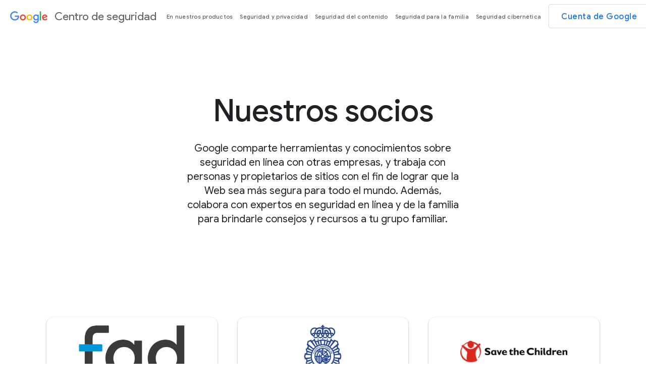

--- FILE ---
content_type: text/html
request_url: https://safety.google/intl/es_es/partners/
body_size: 7167
content:
<!DOCTYPE html>
<html lang="es"
    scs-locale="es_ALL"
    kcs-locale="es-419_ALL"
    path="/partners/">
  <head>
    <meta charset="utf-8">
    <meta content="initial-scale=1, minimum-scale=1, width=device-width" name="viewport">
    <title>Socios de seguridad en línea: Centro de seguridad de Google</title>
    <meta name="referrer" content="no-referrer" />
    <meta name="description" content="Google comparte herramientas y recursos con otras empresas de seguridad digital con el fin de ayudar a que la Web sea más segura para todo el mundo." />
    <meta property="og:description" content="Google comparte herramientas y recursos con otras empresas de seguridad digital con el fin de ayudar a que la Web sea más segura para todo el mundo.">
    <meta property="og:title" content="Socios de seguridad en línea: Centro de seguridad de Google">
    <meta property="og:image" content="https://lh3.googleusercontent.com/lFnBy4TJ8hlV-Oo7fZ1p5DimbnzjZ3afMIChAOMzqxmlOqszcwyiRB4T6yxf93mBG5VDOQYytzyk22BVHAvePUh_GGMVg3wplXN3j6yqpjymFVYM420=w1200-l80-sg-rj">
    <meta property="og:image:width" content="1200">
    <meta property="og:image:height" content="630">
    <meta property="og:type" content="website">
    <meta property="og:url" content="https://safety.google/partners/">
    <meta name="twitter:card" content="summary_large_image">
    <meta name="twitter:site" content="@google">
    <meta name="twitter:title" content="Socios de seguridad en línea: Centro de seguridad de Google">
    <meta name="twitter:description" content="Google comparte herramientas y recursos con otras empresas de seguridad digital con el fin de ayudar a que la Web sea más segura para todo el mundo.">
    <meta name="twitter:image" content="https://lh3.googleusercontent.com/lFnBy4TJ8hlV-Oo7fZ1p5DimbnzjZ3afMIChAOMzqxmlOqszcwyiRB4T6yxf93mBG5VDOQYytzyk22BVHAvePUh_GGMVg3wplXN3j6yqpjymFVYM420=w1200-l80-sg-rj">
    <script nonce="TIb5QZGBrjgle571NMXXKg">
      window.dataLayer = window.dataLayer || [];
      window.dataLayer.push({
        'experiments': '',
        'originalLocation': window.location.href,
        'pagePath': window.location.pathname,
      });

      function glueCookieNotificationBarLoaded() {
        (function(w,d,s,l,i){w[l]=w[l]||[];w[l].push({'gtm.start':
        new Date().getTime(),event:'gtm.js',locale_fallback:(document.childNodes[1].attributes['scs-locale'] || {}).value});
        var f=d.getElementsByTagName(s)[0],
        j=d.createElement(s),dl=l!='dataLayer'?'&l='+l:'';j.async=true;j.src=
        'https://www.googletagmanager.com/gtm.js?id='+i+dl;f.parentNode.insertBefore(j,f);
        })(window,document,'script','dataLayer','GTM-KQZFTC9')
      }
    </script>

<link rel="canonical" href="https://safety.google/intl/es/partners/">    <link rel="preconnect" href="https://www.gstatic.com">
    <link rel="preconnect" href="https://csp.withgoogle.com">
    <link rel="preconnect" href="https://www.googletagmanager.com">
    <link rel="preconnect" href="https://fonts.googleapis.com">
    <link rel="preconnect" href="https://fonts.gstatic.com" crossorigin>
    <link rel="apple-touch-icon-precomposed" sizes="180x180" href="https://www.gstatic.com/images/branding/googleg/2x/googleg_standard_color_192dp.png">
    <link rel="icon" type="image/png" sizes="32x32" href="https://www.gstatic.com/images/branding/product/ico/googleg_standard_32dp.ico">
    <link rel="icon" type="image/png" sizes="16x16" href="https://www.gstatic.com/images/branding/product/ico/googleg_standard_16dp.ico">
    <link rel="shortcut icon" href="https://www.gstatic.com/images/branding/product/ico/googleg_alldp.ico">
    <link rel="stylesheet" href="//fonts.googleapis.com/css?family=Roboto:100,300,400,500,700|Google+Sans:400,500|Product+Sans:400&amp;lang=en&display=swap" nonce="TIb5QZGBrjgle571NMXXKg">
    <link href="https://www.gstatic.com/glue/cookienotificationbar/cookienotificationbar.min.css" rel="stylesheet" nonce="TIb5QZGBrjgle571NMXXKg">
    <link href="/static-2020/css/index.min.css?cache=ed03727" rel="stylesheet" nonce="TIb5QZGBrjgle571NMXXKg">
    <script src="/static-2020/js/detect.min.js?cache=722d5cb" nonce="TIb5QZGBrjgle571NMXXKg"></script>
<script type="application/ld+json" nonce="TIb5QZGBrjgle571NMXXKg">
  {"@context":"https://schema.org",
"@type":"Organization",
"logo":"https://lh3.googleusercontent.com/lFnBy4TJ8hlV-Oo7fZ1p5DimbnzjZ3afMIChAOMzqxmlOqszcwyiRB4T6yxf93mBG5VDOQYytzyk22BVHAvePUh_GGMVg3wplXN3j6yqpjymFVYM420",
"url":"https://safety.google/partners/"}
</script>



  </head>
  <body class="glue-body">
    <noscript><iframe src="https://www.googletagmanager.com/ns.html?id=GTM-KQZFTC9"
    height="0" width="0" style="display:none;visibility:hidden"></iframe></noscript>
<header class="glue-header glue-header--single"
    glue-header-options='{"drawer": "true", "stepped_nav": "true"}'>
  <div id="glue-drawer" class="glue-header__bar glue-header__bar--mobile header">
    <div class="glue-header__tier">
      <div class="glue-header__container">
        <div class="glue-header__lock-up">
          <div class="glue-header__hamburger glue-header__hamburger--first-tier">
            <div class="glue-header__hamburger-wrapper">
              <button class="glue-header__drawer-toggle-btn"
                  type="button"
                  aria-controls="glue-drawer"
                  aria-expanded="false"
                  aria-label="Abrir panel lateral de navegación">
                <svg role="presentation" aria-hidden="true" class="glue-icon glue-icon--24px">
                  <use xlink:href="/static-2020/img/glue-icons.svg?cache=8a648eb#menu"></use>
                </svg>
              </button>
            </div>
          </div>
          <div class="glue-header__logo">
            <a class="glue-header__logo-link"
                href="../"
                title="Google">
              <div class="glue-header__logo-container">
                <svg role="presentation" aria-hidden="true" class="glue-header__logo-svg">
                  <use xlink:href="/static-2020/img/glue-icons.svg?cache=8a648eb#google-color-logo"></use>
                </svg>
              </div>
              <p class="glue-header__logo--product">Centro de seguridad</p>
            </a>
          </div>
        </div>
      </div>
    </div>
  </div>
  <div class="glue-header__bar glue-header__bar--desktop glue-header__drawer"
      role="dialog"
      tabindex="0">
    <div class="glue-header__tier">
      <div class="glue-header__container">
        <div class="glue-header__lock-up">
          <div class="glue-header__logo">
            <a class="glue-header__logo-link"
                href="../"
                title="Google"
                data-id-element="5210158144946176.a.1">
              <div class="glue-header__logo-container">
                <svg role="presentation" aria-hidden="true" class="glue-header__logo-svg">
                  <use xlink:href="/static-2020/img/glue-icons.svg?cache=8a648eb#google-color-logo"></use>
                </svg>
              </div>
              <p class="glue-header__logo--product">Centro de seguridad</p>
            </a>
          </div>
        </div>
      </div>
      <div class="glue-header__container glue-header__container--flex-auto">
        <nav class="glue-header__link-bar">
          <ul id="list-1" class="glue-header__list glue-header__link-bar--arrow">
              <li class="glue-header__item">
                <a class="glue-header__link"
                    href="../"
                    aria-label=""
                    data-id-element="5210158144946176.a.2.1">
                  Descripción general
                </a>
              </li>
              <li class="glue-header__item">
                <a class="glue-header__link"
                    href="../products/"
                    aria-label=""
                    data-id-element="5210158144946176.a.2.2">
                  En nuestros productos
                </a>
              </li>
              <li class="glue-header__item">
                <a class="glue-header__link"
                    href="../security-privacy/"
                    aria-label=""
                    data-id-element="5210158144946176.a.2.3">
                  Seguridad y privacidad
                </a>
                  <ul id="list-1" class="glue-header__list glue-header__list--nested sub-nav">
                      <li class="glue-header__item">
                        <a class="glue-header__link"
                            href="../security/built-in-protection/"
                            aria-label="Seguridad integrada"
                            data-id-element="5210158144946176.a.3.1">
                          Seguridad integrada
                        </a>
                      </li>
                      <li class="glue-header__item">
                        <a class="glue-header__link"
                            href="../privacy/privacy-controls/"
                            aria-label="Controles de privacidad"
                            data-id-element="5210158144946176.a.3.2">
                          Controles de privacidad
                        </a>
                      </li>
                      <li class="glue-header__item">
                        <a class="glue-header__link"
                            href="../privacy/data/"
                            aria-label="Prácticas de datos"
                            data-id-element="5210158144946176.a.3.3">
                          Prácticas de datos
                        </a>
                      </li>
                      <li class="glue-header__item">
                        <a class="glue-header__link"
                            href="../security/security-tips/"
                            aria-label="Sugerencias de seguridad"
                            data-id-element="5210158144946176.a.3.4">
                          Sugerencias de seguridad
                        </a>
                      </li>
                      <li class="glue-header__item">
                        <a class="glue-header__link"
                            href="../privacy/ads-and-data/"
                            aria-label="Anuncios y datos"
                            data-id-element="5210158144946176.a.3.5">
                          Anuncios y datos
                        </a>
                      </li>
                      <li class="glue-header__item">
                        <a class="glue-header__link"
                            href="../security-privacy/scams-fraud/"
                            aria-label="Estafas y fraudes"
                            data-id-element="5210158144946176.a.3.6">
                          Estafas y fraudes
                        </a>
                      </li>
                  </ul>
              </li>
              <li class="glue-header__item">
                <a class="glue-header__link"
                    href="../content-safety/"
                    aria-label=""
                    data-id-element="5210158144946176.a.2.4">
                  Seguridad del contenido
                </a>
              </li>
              <li class="glue-header__item">
                <a class="glue-header__link"
                    href="../families/"
                    aria-label=""
                    data-id-element="5210158144946176.a.2.5">
                  Seguridad para la familia
                </a>
                  <ul id="list-1" class="glue-header__list glue-header__list--nested sub-nav">
                      <li class="glue-header__item">
                        <a class="glue-header__link"
                            href="../families/parental-supervision/"
                            aria-label="Controles parentales"
                            data-id-element="5210158144946176.a.3.1">
                          Controles parentales
                        </a>
                      </li>
                      <li class="glue-header__item">
                        <a class="glue-header__link"
                            href="../families/family-friendly-experiences/"
                            aria-label="Experiencias aptas para familias"
                            data-id-element="5210158144946176.a.3.2">
                          Experiencias aptas para familias
                        </a>
                      </li>
                  </ul>
              </li>
              <li class="glue-header__item">
                <a class="glue-header__link"
                    href="../cybersecurity-advancements/"
                    aria-label=""
                    data-id-element="5210158144946176.a.2.6">
                  Seguridad cibernética
                </a>
                  <ul id="list-1" class="glue-header__list glue-header__list--nested sub-nav">
                      <li class="glue-header__item">
                        <a class="glue-header__link"
                            href="../cybersecurity-advancements/cyberworkforce/"
                            aria-label="Capacitación de la fuerza laboral"
                            data-id-element="5210158144946176.a.3.1">
                          Capacitación de la fuerza laboral
                        </a>
                      </li>
                      <li class="glue-header__item">
                        <a class="glue-header__link"
                            href="../cybersecurity-advancements/saif/"
                            aria-label="Framework de IA segura"
                            data-id-element="5210158144946176.a.3.2">
                          Framework de IA segura
                        </a>
                      </li>
                  </ul>
              </li>
          </ul>
        </nav>
      </div>
      <div class="glue-header__container glue-header__container--cta">
        <div class="glue-header__cta">
            <a class="glue-button glue-button--medium-emphasis google-account-button"
                href="https://myaccount.google.com/"
                tabindex="0"
                data-id-element="5210158144946176.a.4">
              Cuenta de Google
            </a>
        </div>
      </div>
    </div>
  </div>
  <div class="glue-header__drawer-backdrop"></div>
</header>    <main>
  
  
  <div class="modular-page">

<div class="spacer-module spacer-sm7"></div>
<section class="glue-page main-hero fade-in fade-in-init">
  <div class="glue-grid">
    <div class="grid-item glue-grid__col glue-grid__col--span-2"></div>
    <div class="grid-item glue-grid__col glue-grid__col--span-8">
      <h1 class="glue-mod-text-center glue-headline glue-headline--headline-1 hero-text orphan-joiner" aria-label="Nuestros socios" >Nuestros socios</h1>
    </div>
  </div>
    <div class="glue-grid glue-mod-spacer-3-top">
      <div class="glue-grid__col glue-grid__col--span-0-sm glue-grid__col--span-2-md glue-grid__col--span-3-lg"></div>
      <div class="subcopy glue-headline glue-grid__col--span-4-sm glue-headline--headline-5 glue-mod-text-center
          glue-grid__col glue-grid__col--span-8-md glue-grid__col--span-6-lg orphan-joiner">
        <p>Google comparte herramientas y conocimientos sobre seguridad en línea con otras empresas, y trabaja con personas y propietarios de sitios con el fin de lograr que la Web sea más segura para todo el mundo. Además, colabora con expertos en seguridad en línea y de la familia para brindarle consejos y recursos a tu grupo familiar.</p>
      </div>
    </div>
</section>
<div class="spacer-module spacer-sm8"></div>
<div class="glue-page">
  <div class="image-grid">
      <div class="grid-item">
        <a href="https://www.fad.es/"
            class="card glue-mod-elevation-1 glue-mod-spacer-5-top"
            data-id-element="/partners/.5160323703898112.a.1">
          <div class="picture-container">
              <picture class="image" >
    <!--[if IE 9]><video style="display: none;"><![endif]-->
      <source srcset="https://lh3.googleusercontent.com/ZYRxDezjla4sB3aqThaglkfRcuJp-2RFTQEpzFtI-8GmLRKQsO0p74yzuZ_9g4LlKcHFgrcUVaHaBH4JG5PYc84r1ga1Z3iX0kKxvQ=w500-rp-e30, https://lh3.googleusercontent.com/ZYRxDezjla4sB3aqThaglkfRcuJp-2RFTQEpzFtI-8GmLRKQsO0p74yzuZ_9g4LlKcHFgrcUVaHaBH4JG5PYc84r1ga1Z3iX0kKxvQ=w1000-rp-e30 2x"  loading="lazy" >
    <!--[if IE 9]></video><![endif]-->
    <img src="https://lh3.googleusercontent.com/ZYRxDezjla4sB3aqThaglkfRcuJp-2RFTQEpzFtI-8GmLRKQsO0p74yzuZ_9g4LlKcHFgrcUVaHaBH4JG5PYc84r1ga1Z3iX0kKxvQ=w500-rp-e30" class=""  loading="lazy" alt="">
  </picture>

          </div>
          <p class="glue-mod-spacer-2-top glue-cta">FAD</p>
        </a>
      </div>
      <div class="grid-item">
        <a href="https://www.policia.es/"
            class="card glue-mod-elevation-1 glue-mod-spacer-5-top"
            data-id-element="/partners/.5160323703898112.a.2">
          <div class="picture-container">
              <picture class="image" >
    <!--[if IE 9]><video style="display: none;"><![endif]-->
      <source srcset="https://lh3.googleusercontent.com/1dTiL-DEYKYRsuJdmyIJUgJJBGFXeBogEpGn_9FJejw7I77elSCcKxRn8w2CD-tZm-keQb2y9mrLwDaQk1qyyspG2pXDQZiXz6W4Tg=w500-rp-e30, https://lh3.googleusercontent.com/1dTiL-DEYKYRsuJdmyIJUgJJBGFXeBogEpGn_9FJejw7I77elSCcKxRn8w2CD-tZm-keQb2y9mrLwDaQk1qyyspG2pXDQZiXz6W4Tg=w1000-rp-e30 2x"  loading="lazy" >
    <!--[if IE 9]></video><![endif]-->
    <img src="https://lh3.googleusercontent.com/1dTiL-DEYKYRsuJdmyIJUgJJBGFXeBogEpGn_9FJejw7I77elSCcKxRn8w2CD-tZm-keQb2y9mrLwDaQk1qyyspG2pXDQZiXz6W4Tg=w500-rp-e30" class=""  loading="lazy" alt="">
  </picture>

          </div>
          <p class="glue-mod-spacer-2-top glue-cta">Policia Nacional</p>
        </a>
      </div>
      <div class="grid-item">
        <a href="https://www.savethechildren.es/"
            class="card glue-mod-elevation-1 glue-mod-spacer-5-top"
            data-id-element="/partners/.5160323703898112.a.3">
          <div class="picture-container">
              <picture class="image" >
    <!--[if IE 9]><video style="display: none;"><![endif]-->
      <source srcset="https://lh3.googleusercontent.com/eYx2scEhjtlA40zB2iF1acK3G5qdWrZNJYlINUHs526mk9__OpE1ANBqzZ2j_baGRe9Vp1B415OwehLGdElP4Yh9-ms3oMBNu_EhDA=w500-rp-e30, https://lh3.googleusercontent.com/eYx2scEhjtlA40zB2iF1acK3G5qdWrZNJYlINUHs526mk9__OpE1ANBqzZ2j_baGRe9Vp1B415OwehLGdElP4Yh9-ms3oMBNu_EhDA=w1000-rp-e30 2x"  loading="lazy" >
    <!--[if IE 9]></video><![endif]-->
    <img src="https://lh3.googleusercontent.com/eYx2scEhjtlA40zB2iF1acK3G5qdWrZNJYlINUHs526mk9__OpE1ANBqzZ2j_baGRe9Vp1B415OwehLGdElP4Yh9-ms3oMBNu_EhDA=w500-rp-e30" class=""  loading="lazy" alt="">
  </picture>

          </div>
          <p class="glue-mod-spacer-2-top glue-cta">Save the Children</p>
        </a>
      </div>
      <div class="grid-item">
        <a href="https://www.icmedianet.org/es/inicio/"
            class="card glue-mod-elevation-1 glue-mod-spacer-5-top"
            data-id-element="/partners/.5160323703898112.a.4">
          <div class="picture-container">
              <picture class="image" >
    <!--[if IE 9]><video style="display: none;"><![endif]-->
      <source srcset="https://lh3.googleusercontent.com/FqcsoyK5VdHnkqzOJuxYPql-lfTFkA3UpAxYUWt7uHzDOqr7l_w7oI7SUF4BNBE13SgaB8nLli-6FGm0qaCmdJjvKFybs11h0cux=w500-rp-e30, https://lh3.googleusercontent.com/FqcsoyK5VdHnkqzOJuxYPql-lfTFkA3UpAxYUWt7uHzDOqr7l_w7oI7SUF4BNBE13SgaB8nLli-6FGm0qaCmdJjvKFybs11h0cux=w1000-rp-e30 2x"  loading="lazy" >
    <!--[if IE 9]></video><![endif]-->
    <img src="https://lh3.googleusercontent.com/FqcsoyK5VdHnkqzOJuxYPql-lfTFkA3UpAxYUWt7uHzDOqr7l_w7oI7SUF4BNBE13SgaB8nLli-6FGm0qaCmdJjvKFybs11h0cux=w500-rp-e30" class=""  loading="lazy" alt="">
  </picture>

          </div>
          <p class="glue-mod-spacer-2-top glue-cta">iCmedia</p>
        </a>
      </div>
      <div class="grid-item">
        <a href="https://www.ehu.eus/es/web/eukidsonline/hasiera"
            class="card glue-mod-elevation-1 glue-mod-spacer-5-top"
            data-id-element="/partners/.5160323703898112.a.5">
          <div class="picture-container">
              <picture class="image" >
    <!--[if IE 9]><video style="display: none;"><![endif]-->
      <source srcset="https://lh3.googleusercontent.com/6gHjjPXCOzWytLHoiNcqVW9q6IobsAcobbDyHrj2bRzxEhF8NswG6JdRfsL4kXNjQPZAOx3-p6ad5biTIcA1H-JL4UA1o9Q9I3TVTpw=w500-rp-e30, https://lh3.googleusercontent.com/6gHjjPXCOzWytLHoiNcqVW9q6IobsAcobbDyHrj2bRzxEhF8NswG6JdRfsL4kXNjQPZAOx3-p6ad5biTIcA1H-JL4UA1o9Q9I3TVTpw=w1000-rp-e30 2x"  loading="lazy" >
    <!--[if IE 9]></video><![endif]-->
    <img src="https://lh3.googleusercontent.com/6gHjjPXCOzWytLHoiNcqVW9q6IobsAcobbDyHrj2bRzxEhF8NswG6JdRfsL4kXNjQPZAOx3-p6ad5biTIcA1H-JL4UA1o9Q9I3TVTpw=w500-rp-e30" class=""  loading="lazy" alt="">
  </picture>

          </div>
          <p class="glue-mod-spacer-2-top glue-cta">EU Kids Online Spain</p>
        </a>
      </div>
      <div class="grid-item">
        <a href="https://www.pantallasamigas.net/"
            class="card glue-mod-elevation-1 glue-mod-spacer-5-top"
            data-id-element="/partners/.5160323703898112.a.6">
          <div class="picture-container">
              <picture class="image" >
    <!--[if IE 9]><video style="display: none;"><![endif]-->
      <source srcset="https://lh3.googleusercontent.com/K6wfuHmYaFO2Cr757Yut0uRMMCWzfdd1-4byN5Canr_uPMwCWFvlITpKsHNRS3VXg2yjqIc_9s2c7QVzJB60GphCslPuyleiDEK4=w500-rp-e30, https://lh3.googleusercontent.com/K6wfuHmYaFO2Cr757Yut0uRMMCWzfdd1-4byN5Canr_uPMwCWFvlITpKsHNRS3VXg2yjqIc_9s2c7QVzJB60GphCslPuyleiDEK4=w1000-rp-e30 2x"  loading="lazy" >
    <!--[if IE 9]></video><![endif]-->
    <img src="https://lh3.googleusercontent.com/K6wfuHmYaFO2Cr757Yut0uRMMCWzfdd1-4byN5Canr_uPMwCWFvlITpKsHNRS3VXg2yjqIc_9s2c7QVzJB60GphCslPuyleiDEK4=w500-rp-e30" class=""  loading="lazy" alt="">
  </picture>

          </div>
          <p class="glue-mod-spacer-2-top glue-cta">Pantallas Amigas</p>
        </a>
      </div>
      <div class="grid-item">
        <a href="https://www.ocu.org/"
            class="card glue-mod-elevation-1 glue-mod-spacer-5-top"
            data-id-element="/partners/.5160323703898112.a.7">
          <div class="picture-container">
              <picture class="image" >
    <!--[if IE 9]><video style="display: none;"><![endif]-->
      <source srcset="https://lh3.googleusercontent.com/wI88J_jmndHpsL3ROc2aJ2V6iV4BtQhL5XPkTQbWzAB_jSEUxVjtKEntSzF7Ns_pqf-zWo4QoBCi8bCD5TCgy4uMF7vNgYbuskiC=w500-rp-e30, https://lh3.googleusercontent.com/wI88J_jmndHpsL3ROc2aJ2V6iV4BtQhL5XPkTQbWzAB_jSEUxVjtKEntSzF7Ns_pqf-zWo4QoBCi8bCD5TCgy4uMF7vNgYbuskiC=w1000-rp-e30 2x"  loading="lazy" >
    <!--[if IE 9]></video><![endif]-->
    <img src="https://lh3.googleusercontent.com/wI88J_jmndHpsL3ROc2aJ2V6iV4BtQhL5XPkTQbWzAB_jSEUxVjtKEntSzF7Ns_pqf-zWo4QoBCi8bCD5TCgy4uMF7vNgYbuskiC=w500-rp-e30" class=""  loading="lazy" alt="">
  </picture>

          </div>
          <p class="glue-mod-spacer-2-top glue-cta">OCU</p>
        </a>
      </div>
      <div class="grid-item">
        <a href="https://aulaintercultural.org/"
            class="card glue-mod-elevation-1 glue-mod-spacer-5-top"
            data-id-element="/partners/.5160323703898112.a.8">
          <div class="picture-container">
              <picture class="image" >
    <!--[if IE 9]><video style="display: none;"><![endif]-->
      <source srcset="https://lh3.googleusercontent.com/YYifYtwOE76hc9WpS9KaAO8eXdJ3PhsDS62QJrvjAqjRV74n3G0jEo1XxTkohiiOHeB0h-FirSO_f8GQiZuFz8c5ukbPdALlX5vUVw=w500-rp-e30, https://lh3.googleusercontent.com/YYifYtwOE76hc9WpS9KaAO8eXdJ3PhsDS62QJrvjAqjRV74n3G0jEo1XxTkohiiOHeB0h-FirSO_f8GQiZuFz8c5ukbPdALlX5vUVw=w1000-rp-e30 2x"  loading="lazy" >
    <!--[if IE 9]></video><![endif]-->
    <img src="https://lh3.googleusercontent.com/YYifYtwOE76hc9WpS9KaAO8eXdJ3PhsDS62QJrvjAqjRV74n3G0jEo1XxTkohiiOHeB0h-FirSO_f8GQiZuFz8c5ukbPdALlX5vUVw=w500-rp-e30" class=""  loading="lazy" alt="">
  </picture>

          </div>
          <p class="glue-mod-spacer-2-top glue-cta">Aula Intercultural</p>
        </a>
      </div>
      <div class="grid-item">
        <a href="https://www.jovenesydesarrollo.org/"
            class="card glue-mod-elevation-1 glue-mod-spacer-5-top"
            data-id-element="/partners/.5160323703898112.a.9">
          <div class="picture-container">
              <picture class="image" >
    <!--[if IE 9]><video style="display: none;"><![endif]-->
      <source srcset="https://lh3.googleusercontent.com/Njd3PurPMbO8D2C23Glz9316ff_c2CUfoldgdXakHLS21uqMFiyKBa7rcZJpmngrPDYZjxeJ-O7dyMrFgdjxrUvVvpYB4Q_QbnzIuA=w500-rp-e30, https://lh3.googleusercontent.com/Njd3PurPMbO8D2C23Glz9316ff_c2CUfoldgdXakHLS21uqMFiyKBa7rcZJpmngrPDYZjxeJ-O7dyMrFgdjxrUvVvpYB4Q_QbnzIuA=w1000-rp-e30 2x"  loading="lazy" >
    <!--[if IE 9]></video><![endif]-->
    <img src="https://lh3.googleusercontent.com/Njd3PurPMbO8D2C23Glz9316ff_c2CUfoldgdXakHLS21uqMFiyKBa7rcZJpmngrPDYZjxeJ-O7dyMrFgdjxrUvVvpYB4Q_QbnzIuA=w500-rp-e30" class=""  loading="lazy" alt="">
  </picture>

          </div>
          <p class="glue-mod-spacer-2-top glue-cta">Jovenes y Desarrollo</p>
        </a>
      </div>
      <div class="grid-item">
        <a href="https://euaware.eu/"
            class="card glue-mod-elevation-1 glue-mod-spacer-5-top"
            data-id-element="/partners/.5160323703898112.a.10">
          <div class="picture-container">
              <picture class="image" >
    <!--[if IE 9]><video style="display: none;"><![endif]-->
      <source srcset="https://lh3.googleusercontent.com/MwjaofNzA8NTycsaoXllW0dARQS0mkfcSfnioI3VbegBYZAcC3oU9DhGZDulW32UqjiBed5voigAhk7bpYkBkA6IWoORr9qxnf26Eg=w500-rp-e30, https://lh3.googleusercontent.com/MwjaofNzA8NTycsaoXllW0dARQS0mkfcSfnioI3VbegBYZAcC3oU9DhGZDulW32UqjiBed5voigAhk7bpYkBkA6IWoORr9qxnf26Eg=w1000-rp-e30 2x"  loading="lazy" >
    <!--[if IE 9]></video><![endif]-->
    <img src="https://lh3.googleusercontent.com/MwjaofNzA8NTycsaoXllW0dARQS0mkfcSfnioI3VbegBYZAcC3oU9DhGZDulW32UqjiBed5voigAhk7bpYkBkA6IWoORr9qxnf26Eg=w500-rp-e30" class=""  loading="lazy" alt="">
  </picture>

          </div>
          <p class="glue-mod-spacer-2-top glue-cta">EU Aware</p>
        </a>
      </div>
      <div class="grid-item">
        <a href="https://www.is4k.es/"
            class="card glue-mod-elevation-1 glue-mod-spacer-5-top"
            data-id-element="/partners/.5160323703898112.a.11">
          <div class="picture-container">
              <picture class="image" >
    <!--[if IE 9]><video style="display: none;"><![endif]-->
      <source srcset="https://lh3.googleusercontent.com/OhMDHwQfDNWqHe7lZ-kauxpNX3qqx9RoQ1QJtuIEqul5JUhyYa1O-2owyxMBRPsoV9wczpPBcIuLAjVOYEEa-WIhoyBmikwzd_uc=w500-rp-e30, https://lh3.googleusercontent.com/OhMDHwQfDNWqHe7lZ-kauxpNX3qqx9RoQ1QJtuIEqul5JUhyYa1O-2owyxMBRPsoV9wczpPBcIuLAjVOYEEa-WIhoyBmikwzd_uc=w1000-rp-e30 2x"  loading="lazy" >
    <!--[if IE 9]></video><![endif]-->
    <img src="https://lh3.googleusercontent.com/OhMDHwQfDNWqHe7lZ-kauxpNX3qqx9RoQ1QJtuIEqul5JUhyYa1O-2owyxMBRPsoV9wczpPBcIuLAjVOYEEa-WIhoyBmikwzd_uc=w500-rp-e30" class=""  loading="lazy" alt="">
  </picture>

          </div>
          <p class="glue-mod-spacer-2-top glue-cta">IS4Kids</p>
        </a>
      </div>
      <div class="grid-item">
        <a href="https://www.iwomanish.com/"
            class="card glue-mod-elevation-1 glue-mod-spacer-5-top"
            data-id-element="/partners/.5160323703898112.a.12">
          <div class="picture-container">
              <picture class="image" >
    <!--[if IE 9]><video style="display: none;"><![endif]-->
      <source srcset="https://lh3.googleusercontent.com/DNzAbDTHlCt9HMnHm0GQHN8pJ3GGFaITHwZJNhD4PPzEFyNujY-Sau6xo3mBeUxHaxRy3rQZrAdj7WpPE7YMjdnRfKmidxTZR9nDVA=w500-rp-e30, https://lh3.googleusercontent.com/DNzAbDTHlCt9HMnHm0GQHN8pJ3GGFaITHwZJNhD4PPzEFyNujY-Sau6xo3mBeUxHaxRy3rQZrAdj7WpPE7YMjdnRfKmidxTZR9nDVA=w1000-rp-e30 2x"  loading="lazy" >
    <!--[if IE 9]></video><![endif]-->
    <img src="https://lh3.googleusercontent.com/DNzAbDTHlCt9HMnHm0GQHN8pJ3GGFaITHwZJNhD4PPzEFyNujY-Sau6xo3mBeUxHaxRy3rQZrAdj7WpPE7YMjdnRfKmidxTZR9nDVA=w500-rp-e30" class=""  loading="lazy" alt="">
  </picture>

          </div>
          <p class="glue-mod-spacer-2-top glue-cta">iwomanish</p>
        </a>
      </div>
      <div class="grid-item">
        <a href="https://www.uspceu.com/investigacion/catedras-investigacion/google"
            class="card glue-mod-elevation-1 glue-mod-spacer-5-top"
            data-id-element="/partners/.5160323703898112.a.13">
          <div class="picture-container">
              <picture class="image" >
    <!--[if IE 9]><video style="display: none;"><![endif]-->
      <source srcset="https://lh3.googleusercontent.com/hSdO054FDf3dGbhjNXgWMs9eTotOvQi44nwBH2dwh7l9WS7odt6stTBcCc5Cxg66lDWBi2sRRXRqS1PFwII-4Q9GxfIBgfX77uuW=w500-rp-e30, https://lh3.googleusercontent.com/hSdO054FDf3dGbhjNXgWMs9eTotOvQi44nwBH2dwh7l9WS7odt6stTBcCc5Cxg66lDWBi2sRRXRqS1PFwII-4Q9GxfIBgfX77uuW=w1000-rp-e30 2x"  loading="lazy" >
    <!--[if IE 9]></video><![endif]-->
    <img src="https://lh3.googleusercontent.com/hSdO054FDf3dGbhjNXgWMs9eTotOvQi44nwBH2dwh7l9WS7odt6stTBcCc5Cxg66lDWBi2sRRXRqS1PFwII-4Q9GxfIBgfX77uuW=w500-rp-e30" class=""  loading="lazy" alt="">
  </picture>

          </div>
          <p class="glue-mod-spacer-2-top glue-cta">Cátedra Google Privacidad CEU</p>
        </a>
      </div>
  </div>
</div>
<div class="spacer-module spacer-sm8"></div>
<section class="card-galleries cards-5">
    <picture class="logo glue-mod-spacer-2-bottom" >
    <!--[if IE 9]><video style="display: none;"><![endif]-->
      <source srcset="https://lh3.googleusercontent.com/WlYOU8lTDwESkyzlin6R0CnDMrmIqT_QfP3pM93yz5GHLU2T7uTV48wo_HuFdqutn3vWdXB7k-Q910s4MW59XOYW0aw35KLUap62ysq6_6dnu1I0xGo=w182-l90-sg-c0xffffff-e30, https://lh3.googleusercontent.com/WlYOU8lTDwESkyzlin6R0CnDMrmIqT_QfP3pM93yz5GHLU2T7uTV48wo_HuFdqutn3vWdXB7k-Q910s4MW59XOYW0aw35KLUap62ysq6_6dnu1I0xGo=w364-l90-sg-c0xffffff-e30 2x"  loading="lazy" >
    <!--[if IE 9]></video><![endif]-->
    <img src="https://lh3.googleusercontent.com/WlYOU8lTDwESkyzlin6R0CnDMrmIqT_QfP3pM93yz5GHLU2T7uTV48wo_HuFdqutn3vWdXB7k-Q910s4MW59XOYW0aw35KLUap62ysq6_6dnu1I0xGo=w182-l90-sg-c0xffffff-e30" class=""  loading="lazy" alt="Blue safety shield with pointed tip and Google&#39;s capital G logo in the middle.">
  </picture>

  <div class="glue-mod-text-center glue-headline glue-headline--headline-3 main-title" aria-label="Descubre cómo ayuda Google a proteger a todo el mundo en línea" >Descubre cómo ayuda Google<br/> a proteger a todo el mundo en línea</div>
  <div class="desktop glue-mod-spacer-5-top glue-mod-spacer-8-bottom">
      <a class="card glue-mod-box-shadow-2"
          href="../products/"
          data-id-element="/partners/.5939599591473152.a.1.1">
        <div class="title glue-mod-spacer-1-bottom">En nuestros productos</div>
        <div class="description">Descubre cómo se protege tu privacidad en todos los productos de Google.</div>
        <svg role="presentation" aria-hidden="true" class="icon glue-icon glue-icon--arrow-forward">
          <use xlink:href="/static-2020/img/glue-icons.svg?cache=8a648eb#arrow-forward"></use>
        </svg>
      </a>
      <a class="card glue-mod-box-shadow-2"
          href="../security-privacy/"
          data-id-element="/partners/.5939599591473152.a.1.2">
        <div class="title glue-mod-spacer-1-bottom">Seguridad y privacidad</div>
        <div class="description">Descubre cómo Google protege tu información privada y te da el control sobre la misma.</div>
        <svg role="presentation" aria-hidden="true" class="icon glue-icon glue-icon--arrow-forward">
          <use xlink:href="/static-2020/img/glue-icons.svg?cache=8a648eb#arrow-forward"></use>
        </svg>
      </a>
      <a class="card glue-mod-box-shadow-2"
          href="../content-safety/"
          data-id-element="/partners/.5939599591473152.a.1.3">
        <div class="title glue-mod-spacer-1-bottom">Seguridad del contenido</div>
        <div class="description">Descubre cómo estamos brindando información confiable para crear una Internet más segura para todas las personas.</div>
        <svg role="presentation" aria-hidden="true" class="icon glue-icon glue-icon--arrow-forward">
          <use xlink:href="/static-2020/img/glue-icons.svg?cache=8a648eb#arrow-forward"></use>
        </svg>
      </a>
      <a class="card glue-mod-box-shadow-2"
          href="../families/"
          data-id-element="/partners/.5939599591473152.a.1.4">
        <div class="title glue-mod-spacer-1-bottom">Seguridad para la familia</div>
        <div class="description">Descubre cómo Google te ayuda a administrar el contenido en línea apropiado para tu familia.</div>
        <svg role="presentation" aria-hidden="true" class="icon glue-icon glue-icon--arrow-forward">
          <use xlink:href="/static-2020/img/glue-icons.svg?cache=8a648eb#arrow-forward"></use>
        </svg>
      </a>
      <a class="card glue-mod-box-shadow-2"
          href="../cybersecurity-advancements/"
          data-id-element="/partners/.5939599591473152.a.1.5">
        <div class="title glue-mod-spacer-1-bottom">Seguridad cibernética</div>
        <div class="description">Conoce las medidas que tomamos para proteger a más personas en línea que cualquier otra empresa en todo el mundo.</div>
        <svg role="presentation" aria-hidden="true" class="icon glue-icon glue-icon--arrow-forward">
          <use xlink:href="/static-2020/img/glue-icons.svg?cache=8a648eb#arrow-forward"></use>
        </svg>
      </a>
  </div>
  <div class="mobile glue-mod-spacer-6-bottom glue-mod-spacer-6-top">
  <div class="glue-carousel safety-carousel until-load"
      data-glue-pagination="section-gallery-pagination"
      cyclical=False
      center=False
      center-group=True
      item-count="5"
      start-on-item="0"
      group="False">
    <div class="glue-carousel__wrap">
      <ul class="glue-carousel__list full-item">
                <li class="glue-carousel__item item">
          <a class="card glue-mod-box-shadow-2"
              href="../products/"
              data-id-element="/partners/.5939599591473152.a.2.1">
            <div class="title glue-mod-spacer-1-bottom">En nuestros productos</div>
            <div class="description">Descubre cómo se protege tu privacidad en todos los productos de Google.</div>
            <svg role="presentation" aria-hidden="true" class="glue-icon glue-icon--arrow-forward">
              <use xlink:href="/static-2020/img/glue-icons.svg?cache=8a648eb#arrow-forward"></use>
            </svg>
          </a>
        </li>
        <li class="glue-carousel__item item">
          <a class="card glue-mod-box-shadow-2"
              href="../security-privacy/"
              data-id-element="/partners/.5939599591473152.a.2.2">
            <div class="title glue-mod-spacer-1-bottom">Seguridad y privacidad</div>
            <div class="description">Descubre cómo Google protege tu información privada y te da el control sobre la misma.</div>
            <svg role="presentation" aria-hidden="true" class="glue-icon glue-icon--arrow-forward">
              <use xlink:href="/static-2020/img/glue-icons.svg?cache=8a648eb#arrow-forward"></use>
            </svg>
          </a>
        </li>
        <li class="glue-carousel__item item">
          <a class="card glue-mod-box-shadow-2"
              href="../content-safety/"
              data-id-element="/partners/.5939599591473152.a.2.3">
            <div class="title glue-mod-spacer-1-bottom">Seguridad del contenido</div>
            <div class="description">Descubre cómo estamos brindando información confiable para crear una Internet más segura para todas las personas.</div>
            <svg role="presentation" aria-hidden="true" class="glue-icon glue-icon--arrow-forward">
              <use xlink:href="/static-2020/img/glue-icons.svg?cache=8a648eb#arrow-forward"></use>
            </svg>
          </a>
        </li>
        <li class="glue-carousel__item item">
          <a class="card glue-mod-box-shadow-2"
              href="../families/"
              data-id-element="/partners/.5939599591473152.a.2.4">
            <div class="title glue-mod-spacer-1-bottom">Seguridad para la familia</div>
            <div class="description">Descubre cómo Google te ayuda a administrar el contenido en línea apropiado para tu familia.</div>
            <svg role="presentation" aria-hidden="true" class="glue-icon glue-icon--arrow-forward">
              <use xlink:href="/static-2020/img/glue-icons.svg?cache=8a648eb#arrow-forward"></use>
            </svg>
          </a>
        </li>
        <li class="glue-carousel__item item">
          <a class="card glue-mod-box-shadow-2"
              href="../cybersecurity-advancements/"
              data-id-element="/partners/.5939599591473152.a.2.5">
            <div class="title glue-mod-spacer-1-bottom">Seguridad cibernética</div>
            <div class="description">Conoce las medidas que tomamos para proteger a más personas en línea que cualquier otra empresa en todo el mundo.</div>
            <svg role="presentation" aria-hidden="true" class="glue-icon glue-icon--arrow-forward">
              <use xlink:href="/static-2020/img/glue-icons.svg?cache=8a648eb#arrow-forward"></use>
            </svg>
          </a>
        </li>

      </ul>
    </div>
    <div class="pagination-container">
      <div class="glue-carousel__paginate glue-pagination-previous">
        <button type="button"
            class="glue-pagination__button"
            data-glue-pagination-previous
            data-glue-pagination="section-gallery-pagination"
            data-glue-pagination-update-model="false"
            data-glue-pagination-label="Previous"
            title="Previous">
          <div class="glue-carousel__paginate-wrap">
            <div class="glue-carousel__arrow glue-carousel__arrow--left"></div>
          </div>
        </button>
      </div>
      <div class="glue-carousel__paginate glue-pagination-next">
        <button type="button"
            class="glue-pagination__button"
            data-glue-pagination-next
            data-glue-pagination="section-gallery-pagination"
            data-glue-pagination-update-model="false"
            data-glue-pagination-label="Next"
            title="Next">
          <div class="glue-carousel__paginate-wrap">
            <div class="glue-carousel__arrow glue-carousel__arrow--right"></div>
          </div>
        </button>
      </div>
    </div>
      <div class="glue-carousel__navigation">
        <ul class="glue-pagination-page-list"
            data-glue-pagination-page-list
            data-glue-pagination="section-gallery-pagination"
            role="tablist">
            <li class="glue-pagination__button-container glue-pagination__page-list-button-container" role="tab">
              <button class="glue-pagination__button glue-pagination__page-list-button"
                  data-glue-pagination-page="1"
                  role="tab">
                0
              </button>
            </li>
            <li class="glue-pagination__button-container glue-pagination__page-list-button-container" role="tab">
              <button class="glue-pagination__button glue-pagination__page-list-button"
                  data-glue-pagination-page="2"
                  role="tab">
                1
              </button>
            </li>
            <li class="glue-pagination__button-container glue-pagination__page-list-button-container" role="tab">
              <button class="glue-pagination__button glue-pagination__page-list-button"
                  data-glue-pagination-page="3"
                  role="tab">
                2
              </button>
            </li>
            <li class="glue-pagination__button-container glue-pagination__page-list-button-container" role="tab">
              <button class="glue-pagination__button glue-pagination__page-list-button"
                  data-glue-pagination-page="4"
                  role="tab">
                3
              </button>
            </li>
            <li class="glue-pagination__button-container glue-pagination__page-list-button-container" role="tab">
              <button class="glue-pagination__button glue-pagination__page-list-button"
                  data-glue-pagination-page="5"
                  role="tab">
                4
              </button>
            </li>
        </ul>
      </div>
  </div>
  </div>
</section>
<style>
  ._legal-disclaimer {
    background: linear-gradient(207deg, #f8f9fa 37.58%, #f8f9fa 56.8%);
  }
</style>
<div class="_legal-disclaimer background-containers">
<div class="spacer-module spacer-sm2"></div><div id="iop-endcap-footer-disclaimer" class="glue-page markdown-blocks2 ">
  <div class="glue-grid">
      <div class="glue-grid__col glue-grid__col--span-0"></div>
    <div class="glue-grid__col glue-grid__col--span-12">
      <div class="glue-mod-text-left">
        <p><span class="glue-body glue-grey-700" style="font-size: 12px; line-height: 22px; letter-spacing: 0.2px">No todos los productos ni funciones están disponibles en todas las localidades.</span></p>
      </div>
    </div>
  </div>
</div></div>  </div>
    </main>
<footer class="glue-footer">
  <section class="glue-footer__global">
      <div class="yt-container extended-width">
        <h6 class="glue-headline glue-headline--headline-6">
          Síguenos
        </h6>
        <a class="yt-link"
            href="https://www.youtube.com/channel/UCsB_OLJA28Nc-47BihG2_Ww"
            aria-label="Youtube"
            data-id-element="5588789090320384.a.1">
          <svg role="presentation" aria-hidden="true" class="glue-icon glue-icon--32px">
            <use xlink:href="/static-2020/img/glue-icons.svg?cache=8a648eb#video-youtube"></use>
          </svg>
        </a>
      </div>
    <div class="glue-footer__logo">
      <a href="https://www.google.com"
          title="Google"
          data-id-element="5588789090320384.a.2">
        <svg role="presentation" aria-hidden="true" class="glue-footer__logo-img">
          <use xlink:href="/static-2020/img/glue-icons.svg?cache=8a648eb#google-solid-logo"></use>
        </svg>
      </a>
    </div>
    <ul class="glue-footer__global-links glue-no-bullet">
        <li class="glue-footer__global-links-list-item">
          <a class="glue-footer__link"
              href="https://about.google/"
              data-id-element="5588789090320384.a.3.1">
            Acerca de Google
          </a>
        </li>
        <li class="glue-footer__global-links-list-item">
          <a class="glue-footer__link"
              href="https://about.google/products/"
              data-id-element="5588789090320384.a.3.2">
            Productos de Google
          </a>
        </li>
        <li class="glue-footer__global-links-list-item">
          <a class="glue-footer__link"
              href="https://policies.google.com/privacy"
              data-id-element="5588789090320384.a.3.3">
            Política de Privacidad
          </a>
        </li>
        <li class="glue-footer__global-links-list-item">
          <a class="glue-footer__link"
              href="https://policies.google.com/terms"
              data-id-element="5588789090320384.a.3.4">
            Condiciones
          </a>
        </li>
        <li class="glue-footer__global-links-list-item">
          <a class="glue-footer__link"
              href="../partners/"
              data-id-element="5588789090320384.a.3.5">
            Socios
          </a>
        </li>
        <li class="glue-footer__global-links-list-item">
          <a class="glue-footer__link"
              href="https://transparency.google/"
              data-id-element="5588789090320384.a.3.6">
            Centro de transparencia
          </a>
        </li>
        <li class="glue-footer__global-links-list-item">
          <a class="glue-footer__link"
              href="../principles/"
              data-id-element="5588789090320384.a.3.7">
            Principios
          </a>
        </li>
    </ul>
    <ul class="glue-footer__global-links glue-no-bullet extended-width" role="list">
      <li class="glue-footer__global-links-list-item glue-footer__global-links-list-item--extra">
        <a class="glue-footer__link"
            href="https://support.google.com/"
            aria-label=Ayuda
            data-id-element="5588789090320384.a.4">
          <svg role="presentation" aria-hidden="true" class="glue-icon glue-icon--24px glue-icon--footer-help">
            <use xlink:href="/static-2020/img/glue-icons.svg?cache=8a648eb#help"></use>
          </svg>
          Ayuda
        </a>
      </li>
      <li class="glue-footer__global-links-list-item" aria-hidden="true">
        <button class="glue-footer__link glue-cookie-notification-bar-control" aria-hidden="true">
          Cookies management controlss
        </button>
      </li>
    </ul>
  </section>
</footer>

    <script src="//www.gstatic.com/external_hosted/intersectionobserver_polyfill/intersection-observer.min.js" nonce="TIb5QZGBrjgle571NMXXKg"></script>
    <script src="https://ajax.googleapis.com/ajax/libs/hammerjs/2.0.8/hammer.min.js" nonce="TIb5QZGBrjgle571NMXXKg"></script>
    <script src="//www.gstatic.com/feedback/js/help/prod/service/lazy.min.js" nonce="TIb5QZGBrjgle571NMXXKg"></script>
    <script src="https://www.gstatic.com/glue/cookienotificationbar/cookienotificationbar.min.js"
        data-glue-cookie-notification-bar-category="2A"
        data-glue-cookie-notification-bar-site-id="safety.google/" nonce="TIb5QZGBrjgle571NMXXKg"></script>
    <script src="/static-2020/js/index.min.js?cache=32ea729" nonce="TIb5QZGBrjgle571NMXXKg"></script>
  </body>
</html>

--- FILE ---
content_type: text/css
request_url: https://safety.google/static-2020/css/index.min.css?cache=ed03727
body_size: 49108
content:
.glue-grey-0{color:#fff}.glue-bg-grey-0{background-color:#fff}.glue-grey-50{color:#f8f9fa}.glue-bg-grey-50{background-color:#f8f9fa}.glue-grey-100{color:#f1f3f4}.glue-bg-grey-100{background-color:#f1f3f4}.glue-grey-200{color:#e8eaed}.glue-bg-grey-200{background-color:#e8eaed}.glue-grey-300{color:#dadce0}.glue-bg-grey-300{background-color:#dadce0}.glue-grey-400{color:#bdc1c6}.glue-bg-grey-400{background-color:#bdc1c6}.glue-grey-500{color:#9aa0a6}.glue-bg-grey-500{background-color:#9aa0a6}.glue-grey-600{color:#80868b}.glue-bg-grey-600{background-color:#80868b}.glue-grey-700{color:#5f6368}.glue-bg-grey-700{background-color:#5f6368}.glue-grey-800{color:#3c4043}.glue-bg-grey-800{background-color:#3c4043}.glue-grey-900{color:#202124}.glue-bg-grey-900{background-color:#202124}.glue-blue-50{color:#e8f0fe}.glue-bg-blue-50{background-color:#e8f0fe}.glue-blue-100{color:#d2e3fc}.glue-bg-blue-100{background-color:#d2e3fc}.glue-blue-200{color:#aecbfa}.glue-bg-blue-200{background-color:#aecbfa}.glue-blue-300{color:#8ab4f8}.glue-bg-blue-300{background-color:#8ab4f8}.glue-blue-400{color:#669df6}.glue-bg-blue-400{background-color:#669df6}.glue-blue-500{color:#4285f4}.glue-bg-blue-500{background-color:#4285f4}.glue-blue-600{color:#1a73e8}.glue-bg-blue-600{background-color:#1a73e8}.glue-blue-700{color:#1967d2}.glue-bg-blue-700{background-color:#1967d2}.glue-blue-800{color:#185abc}.glue-bg-blue-800{background-color:#185abc}.glue-blue-900{color:#174ea6}.glue-bg-blue-900{background-color:#174ea6}.glue-green-50{color:#e6f4ea}.glue-bg-green-50{background-color:#e6f4ea}.glue-green-100{color:#ceead6}.glue-bg-green-100{background-color:#ceead6}.glue-green-200{color:#a8dab5}.glue-bg-green-200{background-color:#a8dab5}.glue-green-300{color:#81c995}.glue-bg-green-300{background-color:#81c995}.glue-green-400{color:#5bb974}.glue-bg-green-400{background-color:#5bb974}.glue-green-500{color:#34a853}.glue-bg-green-500{background-color:#34a853}.glue-green-600{color:#1e8e3e}.glue-bg-green-600{background-color:#1e8e3e}.glue-green-700{color:#188038}.glue-bg-green-700{background-color:#188038}.glue-green-800{color:#137333}.glue-bg-green-800{background-color:#137333}.glue-green-900{color:#0d652d}.glue-bg-green-900{background-color:#0d652d}.glue-red-50{color:#fce8e6}.glue-bg-red-50{background-color:#fce8e6}.glue-red-100{color:#fad2cf}.glue-bg-red-100{background-color:#fad2cf}.glue-red-200{color:#f6aea9}.glue-bg-red-200{background-color:#f6aea9}.glue-red-300{color:#f28b82}.glue-bg-red-300{background-color:#f28b82}.glue-red-400{color:#ee675c}.glue-bg-red-400{background-color:#ee675c}.glue-red-500{color:#ea4335}.glue-bg-red-500{background-color:#ea4335}.glue-red-600{color:#d93025}.glue-bg-red-600{background-color:#d93025}.glue-red-700{color:#c5221f}.glue-bg-red-700{background-color:#c5221f}.glue-red-800{color:#b31412}.glue-bg-red-800{background-color:#b31412}.glue-red-900{color:#a50e0e}.glue-bg-red-900{background-color:#a50e0e}.glue-yellow-50{color:#fef7e0}.glue-bg-yellow-50{background-color:#fef7e0}.glue-yellow-100{color:#feefc3}.glue-bg-yellow-100{background-color:#feefc3}.glue-yellow-200{color:#fde293}.glue-bg-yellow-200{background-color:#fde293}.glue-yellow-300{color:#fdd663}.glue-bg-yellow-300{background-color:#fdd663}.glue-yellow-400{color:#fcc934}.glue-bg-yellow-400{background-color:#fcc934}.glue-yellow-500{color:#fbbc04}.glue-bg-yellow-500{background-color:#fbbc04}.glue-yellow-600{color:#f9ab00}.glue-bg-yellow-600{background-color:#f9ab00}.glue-yellow-700{color:#f29900}.glue-bg-yellow-700{background-color:#f29900}.glue-yellow-800{color:#ea8600}.glue-bg-yellow-800{background-color:#ea8600}.glue-yellow-900{color:#e37400}.glue-bg-yellow-900{background-color:#e37400}.glue-purple-900{color:#681da8}.glue-bg-purple-900{background-color:#681da8}/*! normalize.css v3.0.1 | MIT License | git.io/normalize */html{font-family:sans-serif;-ms-text-size-adjust:100%;-webkit-text-size-adjust:100%}body{margin:0}article,aside,details,figcaption,figure,footer,header,hgroup,main,nav,section,summary{display:block}audio,canvas,progress,video{display:inline-block;vertical-align:baseline}audio:not([controls]){display:none;height:0}[hidden],template{display:none}a{background:0 0}a:active,a:hover{outline:0}abbr[title]{border-bottom:1px dotted}b,strong{font-weight:700}dfn{font-style:italic}h1{font-size:2em;margin:.67em 0}mark{background:#ff0;color:#000}small{font-size:80%}sub,sup{font-size:75%;line-height:0;position:relative;vertical-align:baseline}sup{top:-.5em}sub{bottom:-.25em}img{border:0}svg:not(:root){overflow:hidden}figure{margin:1em 40px}hr{box-sizing:content-box;height:0}pre{overflow:auto}code,kbd,pre,samp{font-family:monospace,monospace;font-size:1em}button,input,optgroup,select,textarea{color:inherit;font:inherit;margin:0}button{overflow:visible}button,select{text-transform:none}button,html input[type=button],input[type=reset],input[type=submit]{-webkit-appearance:button;cursor:pointer}button[disabled],html input[disabled]{cursor:default}button::-moz-focus-inner,input::-moz-focus-inner{border:0;padding:0}input{line-height:normal}input[type=checkbox],input[type=radio]{box-sizing:border-box;padding:0}input[type=number]::-webkit-inner-spin-button,input[type=number]::-webkit-outer-spin-button{height:auto}input[type=search]{-webkit-appearance:textfield;box-sizing:content-box}input[type=search]::-webkit-search-cancel-button,input[type=search]::-webkit-search-decoration{-webkit-appearance:none}fieldset{border:1px solid silver;margin:0 2px;padding:.35em .625em .75em}legend{border:0;padding:0}textarea{overflow:auto}optgroup{font-weight:700}table{border-collapse:collapse;border-spacing:0}td,th{padding:0}a,a:after,a:before,abbr,abbr:after,abbr:before,acronym,acronym:after,acronym:before,address,address:after,address:before,article,article:after,article:before,aside,aside:after,aside:before,b,b:after,b:before,bdo,bdo:after,bdo:before,big,big:after,big:before,blockquote,blockquote:after,blockquote:before,br,br:after,br:before,button,button:after,button:before,canvas,canvas:after,canvas:before,cite,cite:after,cite:before,code,code:after,code:before,dd,dd:after,dd:before,dfn,dfn:after,dfn:before,div,div:after,div:before,dl,dl:after,dl:before,dt,dt:after,dt:before,em,em:after,em:before,fieldset,fieldset:after,fieldset:before,figcaption,figcaption:after,figcaption:before,figure,figure:after,figure:before,footer,footer:after,footer:before,form,form:after,form:before,h1,h1:after,h1:before,h2,h2:after,h2:before,h3,h3:after,h3:before,h4,h4:after,h4:before,h5,h5:after,h5:before,h6,h6:after,h6:before,header,header:after,header:before,hr,hr:after,hr:before,i,i:after,i:before,img,img:after,img:before,input,input:after,input:before,kbd,kbd:after,kbd:before,label,label:after,label:before,li,li:after,li:before,main,main:after,main:before,map,map:after,map:before,nav,nav:after,nav:before,noscript,noscript:after,noscript:before,object,object:after,object:before,ol,ol:after,ol:before,output,output:after,output:before,p,p:after,p:before,pre,pre:after,pre:before,q,q:after,q:before,samp,samp:after,samp:before,script,script:after,script:before,section,section:after,section:before,select,select:after,select:before,small,small:after,small:before,span,span:after,span:before,strong,strong:after,strong:before,sub,sub:after,sub:before,sup,sup:after,sup:before,svg,svg:after,svg:before,table,table:after,table:before,textarea,textarea:after,textarea:before,tfoot,tfoot:after,tfoot:before,time,time:after,time:before,tt,tt:after,tt:before,ul,ul:after,ul:before,var,var:after,var:before,video,video:after,video:before{box-sizing:border-box}blockquote,dd,div,dl,dt,form,h1,h2,h3,h4,h5,h6,li,ol,p,pre,td,th,ul{margin:0;padding:0}abbr,acronym,blockquote,code,input,kbd,q,samp,var{-webkit-hyphens:none;-ms-hyphens:none;hyphens:none}html{font-size:18px}body{background:#fff;color:#202124;cursor:auto;font-family:Roboto,Arial,Helvetica,sans-serif;font-size:1em;font-style:normal;font-weight:300;line-height:1.444;margin:0;overflow-wrap:break-word;padding:0;word-wrap:break-word}body::after{content:'sm';display:none}@media (min-width:600px){body::after{content:'md'}}@media (min-width:1024px){body::after{content:'lg'}}@media (min-width:1440px){body::after{content:'xl'}}[lang=ja] body{font-family:Roboto,"Noto Sans JP","Noto Sans CJK JP",Arial,Helvetica,sans-serif}[lang=ko] body{font-family:Roboto,"Noto Sans KR","Noto Sans CJK KR",Arial,Helvetica,sans-serif}[lang=zh-CN] body{font-family:Roboto,"Noto Sans SC","Noto Sans CJK SC",Arial,Helvetica,sans-serif}[lang=zh-TW] body{font-family:Roboto,"Noto Sans TC","Noto Sans CJK TC",Arial,Helvetica,sans-serif}h1,h2,h3,h4,h5,h6{font-size:18px;font-weight:300}h1.glue-has-top-margin,h2.glue-has-top-margin,h3.glue-has-top-margin,h4.glue-has-top-margin,h5.glue-has-top-margin,h6.glue-has-top-margin{margin-top:16px}h1.glue-has-bottom-margin,h2.glue-has-bottom-margin,h3.glue-has-bottom-margin,h4.glue-has-bottom-margin,h5.glue-has-bottom-margin,h6.glue-has-bottom-margin{margin-bottom:16px}h1.glue-has-top-bottom-margin,h2.glue-has-top-bottom-margin,h3.glue-has-top-bottom-margin,h4.glue-has-top-bottom-margin,h5.glue-has-top-bottom-margin,h6.glue-has-top-bottom-margin{margin-bottom:16px;margin-top:16px}p{line-height:1.71429;font-size:14px;letter-spacing:.25px}p.glue-copy--lead{font-size:18px;line-height:1.44444}p.glue-has-top-margin{margin-top:12px}p.glue-has-bottom-margin{margin-bottom:12px}p.glue-has-top-bottom-margin{margin-bottom:12px;margin-top:12px}p.glue-copy--print{text-indent:24px}p.glue-copy--print+p.glue-copy--print{margin-top:0}p+p{margin-top:12px}@media (min-width:600px){p{line-height:1.71429;font-size:14px;letter-spacing:.25px}}@media (min-width:1024px){p{line-height:1.625;font-size:16px;letter-spacing:0}p.glue-has-top-margin{margin-top:16px}p.glue-has-bottom-margin{margin-bottom:16px}p.glue-has-top-bottom-margin{margin-bottom:16px;margin-top:16px}p+p{margin-top:16px}}hr{border:solid #dadce0;border-width:1px 0 0;clear:both;height:0;margin-bottom:19px;margin-top:20px}em,i{font-style:italic}b,strong{font-weight:700}pre{background:#f1f3f4;border-color:#dadce0;border-style:solid;border-width:1px;margin-bottom:20px;padding:6px;white-space:pre}pre code{background:0 0;padding:0}code{background:#f1f3f4;color:#9aa0a6;font-family:Consolas,Monaco,"Bitstream Vera Sans Mono","Courier New",Courier,monospace;font-weight:300;overflow-x:auto;padding:6px;white-space:pre;word-wrap:normal}abbr,acronym{color:#202124;cursor:help;font-size:90%;text-transform:uppercase}abbr{text-transform:none}.glue-inline-link,.glue-link,a{background:0 0;border-radius:4px;color:#1a73e8;display:inline;overflow:hidden;text-decoration:underline;transition:background-color .2s,color .2s;font-family:"Google Sans",Roboto,Arial,Helvetica,sans-serif}.glue-inline-link:active,.glue-inline-link:focus,.glue-inline-link:hover,.glue-link:active,.glue-link:focus,.glue-link:hover,a:active,a:focus,a:hover{color:#1a73e8}.glue-inline-link:visited,.glue-link:visited,a:visited{color:#681da8}[lang=ja] .glue-inline-link,[lang=ja] .glue-link,[lang=ja] a{font-family:"Google Sans",Roboto,"Noto Sans JP","Noto Sans CJK JP",Arial,Helvetica,sans-serif}[lang=ko] .glue-inline-link,[lang=ko] .glue-link,[lang=ko] a{font-family:"Google Sans",Roboto,"Noto Sans KR","Noto Sans CJK KR",Arial,Helvetica,sans-serif}[lang=zh-CN] .glue-inline-link,[lang=zh-CN] .glue-link,[lang=zh-CN] a{font-family:"Google Sans",Roboto,"Noto Sans SC","Noto Sans CJK SC",Arial,Helvetica,sans-serif}[lang=zh-TW] .glue-inline-link,[lang=zh-TW] .glue-link,[lang=zh-TW] a{font-family:"Google Sans",Roboto,"Noto Sans TC","Noto Sans CJK TC",Arial,Helvetica,sans-serif}.glue-inline-link:active,.glue-inline-link:focus,.glue-inline-link:hover,.glue-link:active,.glue-link:focus,.glue-link:hover,a:active,a:focus,a:hover{background-color:#e8f0fe;cursor:pointer;outline:0}.glue-inline-link img,.glue-link img,a img{border:0}.glue-inline-link:active,.glue-link:active,a:active{outline:auto 2px Highlight;outline:auto 5px -webkit-focus-ring-color}.glue-mod-font-reversed .glue-inline-link,.glue-mod-font-reversed .glue-link,.glue-mod-font-reversed a{background:0 0;border-radius:4px;color:#fff;display:inline;overflow:hidden;text-decoration:underline;transition:background-color .2s,color .2s}.glue-mod-font-reversed .glue-inline-link:active,.glue-mod-font-reversed .glue-inline-link:focus,.glue-mod-font-reversed .glue-inline-link:hover,.glue-mod-font-reversed .glue-link:active,.glue-mod-font-reversed .glue-link:focus,.glue-mod-font-reversed .glue-link:hover,.glue-mod-font-reversed a:active,.glue-mod-font-reversed a:focus,.glue-mod-font-reversed a:hover{color:#1967d2}.glue-mod-font-reversed .glue-inline-link:visited,.glue-mod-font-reversed .glue-link:visited,.glue-mod-font-reversed a:visited{color:#681da8}.glue-mod-font-reversed .glue-inline-link:active,.glue-mod-font-reversed .glue-inline-link:focus,.glue-mod-font-reversed .glue-inline-link:hover,.glue-mod-font-reversed .glue-link:active,.glue-mod-font-reversed .glue-link:focus,.glue-mod-font-reversed .glue-link:hover,.glue-mod-font-reversed a:active,.glue-mod-font-reversed a:focus,.glue-mod-font-reversed a:hover{background-color:#e8f0fe}.glue-mod-font-reversed .glue-inline-link:hover:visited,.glue-mod-font-reversed .glue-link:hover:visited,.glue-mod-font-reversed a:hover:visited{color:#681da8}dl,ol,ul{list-style-position:outside;margin-bottom:20px}dl.glue-no-bullet,li.glue-no-bullet,ol.glue-no-bullet,ul.glue-no-bullet{list-style:none}ol,ul{margin-left:20px}ol.glue-no-bullet,ul.glue-no-bullet{margin-left:0}html[dir=rtl] ol.glue-no-bullet,html[dir=rtl] ul.glue-no-bullet{margin-right:0}html[dir=rtl] ol,html[dir=rtl] ul{margin-left:0;margin-right:20px}ol.glue-inline li,ul.glue-inline li{display:inline-block}ol li ol,ol li ul,ul li ol,ul li ul{margin-bottom:0;margin-left:20px}ol li ol html[dir=rtl] ol li ol html,ol li ol html[dir=rtl] ol li ul html,ol li ol html[dir=rtl] ul li ol html,ol li ol html[dir=rtl] ul li ul html,ol li ul html[dir=rtl] ol li ol html,ol li ul html[dir=rtl] ol li ul html,ol li ul html[dir=rtl] ul li ol html,ol li ul html[dir=rtl] ul li ul html,ul li ol html[dir=rtl] ol li ol html,ul li ol html[dir=rtl] ol li ul html,ul li ol html[dir=rtl] ul li ol html,ul li ol html[dir=rtl] ul li ul html,ul li ul html[dir=rtl] ol li ol html,ul li ul html[dir=rtl] ol li ul html,ul li ul html[dir=rtl] ul li ol html,ul li ul html[dir=rtl] ul li ul html{margin-left:0;margin-right:20px}ul.glue-circle li ul,ul.glue-disc li ul,ul.glue-square li ul{list-style:inherit}ul.glue-square{list-style-type:square}ul.glue-circle{list-style-type:circle}ul.glue-disc{list-style-type:disc}dl dt{font-weight:700}dl dd{margin-bottom:12px}dd,dt,li{line-height:1.71429;font-size:14px;letter-spacing:.25px}@media (min-width:600px){dd,dt,li{line-height:1.71429;font-size:14px;letter-spacing:.25px}}@media (min-width:1024px){dd,dt,li{line-height:1.625;font-size:16px;letter-spacing:0}}img{-ms-interpolation-mode:bicubic;display:inline-block;height:auto;max-width:100%;vertical-align:middle}blockquote{line-height:1.33333;color:#202124;font-size:24px}@media (min-width:1024px){blockquote{line-height:1.20833;font-size:48px}}cite{display:block}cite:before{content:'\2014  ';white-space:pre}textarea{height:auto;min-height:50px}select{width:100%}.glue-inline-link,.glue-link,a{background:0 0;border-radius:4px;color:#1a73e8;display:inline;overflow:hidden;text-decoration:underline;transition:background-color .2s,color .2s;font-family:"Google Sans",Roboto,Arial,Helvetica,sans-serif}.glue-inline-link:active,.glue-inline-link:focus,.glue-inline-link:hover,.glue-link:active,.glue-link:focus,.glue-link:hover,a:active,a:focus,a:hover{color:#1a73e8}.glue-inline-link:visited,.glue-link:visited,a:visited{color:#681da8}[lang=ja] .glue-inline-link,[lang=ja] .glue-link,[lang=ja] a{font-family:"Google Sans",Roboto,"Noto Sans JP","Noto Sans CJK JP",Arial,Helvetica,sans-serif}[lang=ko] .glue-inline-link,[lang=ko] .glue-link,[lang=ko] a{font-family:"Google Sans",Roboto,"Noto Sans KR","Noto Sans CJK KR",Arial,Helvetica,sans-serif}[lang=zh-CN] .glue-inline-link,[lang=zh-CN] .glue-link,[lang=zh-CN] a{font-family:"Google Sans",Roboto,"Noto Sans SC","Noto Sans CJK SC",Arial,Helvetica,sans-serif}[lang=zh-TW] .glue-inline-link,[lang=zh-TW] .glue-link,[lang=zh-TW] a{font-family:"Google Sans",Roboto,"Noto Sans TC","Noto Sans CJK TC",Arial,Helvetica,sans-serif}.glue-inline-link:active,.glue-inline-link:focus,.glue-inline-link:hover,.glue-link:active,.glue-link:focus,.glue-link:hover,a:active,a:focus,a:hover{background-color:#e8f0fe;cursor:pointer;outline:0}.glue-inline-link img,.glue-link img,a img{border:0}.glue-inline-link:active,.glue-link:active,a:active{outline:auto 2px Highlight;outline:auto 5px -webkit-focus-ring-color}.glue-mod-font-reversed .glue-inline-link,.glue-mod-font-reversed .glue-link,.glue-mod-font-reversed a{background:0 0;border-radius:4px;color:#fff;display:inline;overflow:hidden;text-decoration:underline;transition:background-color .2s,color .2s}.glue-mod-font-reversed .glue-inline-link:active,.glue-mod-font-reversed .glue-inline-link:focus,.glue-mod-font-reversed .glue-inline-link:hover,.glue-mod-font-reversed .glue-link:active,.glue-mod-font-reversed .glue-link:focus,.glue-mod-font-reversed .glue-link:hover,.glue-mod-font-reversed a:active,.glue-mod-font-reversed a:focus,.glue-mod-font-reversed a:hover{color:#1967d2}.glue-mod-font-reversed .glue-inline-link:visited,.glue-mod-font-reversed .glue-link:visited,.glue-mod-font-reversed a:visited{color:#681da8}.glue-mod-font-reversed .glue-inline-link:active,.glue-mod-font-reversed .glue-inline-link:focus,.glue-mod-font-reversed .glue-inline-link:hover,.glue-mod-font-reversed .glue-link:active,.glue-mod-font-reversed .glue-link:focus,.glue-mod-font-reversed .glue-link:hover,.glue-mod-font-reversed a:active,.glue-mod-font-reversed a:focus,.glue-mod-font-reversed a:hover{background-color:#e8f0fe}.glue-mod-font-reversed .glue-inline-link:hover:visited,.glue-mod-font-reversed .glue-link:hover:visited,.glue-mod-font-reversed a:hover:visited{color:#681da8}.glue-headline,.glue-tile .glue-tile__headline,.glue-tile__container .glue-tile__headline,.markdown-blocks2 h1,.markdown-blocks2 h2,.markdown-blocks2 h3,.markdown-blocks2 h4,.markdown-blocks2 h5,.markdown-blocks2 h6{font-family:"Google Sans",Roboto,Arial,Helvetica,sans-serif;-moz-osx-font-smoothing:grayscale;-webkit-font-smoothing:antialiased;text-rendering:optimizeLegibility;-moz-hyphens:auto;-ms-hyphens:auto;-webkit-hyphens:auto;color:#202124;font-weight:400;hyphens:auto;overflow-wrap:initial;word-wrap:initial}.glue-tile [lang=ja] .glue-tile__headline,.glue-tile__container [lang=ja] .glue-tile__headline,.markdown-blocks2 [lang=ja] h1,.markdown-blocks2 [lang=ja] h2,.markdown-blocks2 [lang=ja] h3,.markdown-blocks2 [lang=ja] h4,.markdown-blocks2 [lang=ja] h5,.markdown-blocks2 [lang=ja] h6,[lang=ja] .glue-headline,[lang=ja] .glue-tile .glue-tile__headline,[lang=ja] .glue-tile__container .glue-tile__headline,[lang=ja] .markdown-blocks2 h1,[lang=ja] .markdown-blocks2 h2,[lang=ja] .markdown-blocks2 h3,[lang=ja] .markdown-blocks2 h4,[lang=ja] .markdown-blocks2 h5,[lang=ja] .markdown-blocks2 h6{font-family:"Google Sans",Roboto,"Noto Sans JP","Noto Sans CJK JP",Arial,Helvetica,sans-serif}.glue-tile [lang=ko] .glue-tile__headline,.glue-tile__container [lang=ko] .glue-tile__headline,.markdown-blocks2 [lang=ko] h1,.markdown-blocks2 [lang=ko] h2,.markdown-blocks2 [lang=ko] h3,.markdown-blocks2 [lang=ko] h4,.markdown-blocks2 [lang=ko] h5,.markdown-blocks2 [lang=ko] h6,[lang=ko] .glue-headline,[lang=ko] .glue-tile .glue-tile__headline,[lang=ko] .glue-tile__container .glue-tile__headline,[lang=ko] .markdown-blocks2 h1,[lang=ko] .markdown-blocks2 h2,[lang=ko] .markdown-blocks2 h3,[lang=ko] .markdown-blocks2 h4,[lang=ko] .markdown-blocks2 h5,[lang=ko] .markdown-blocks2 h6{font-family:"Google Sans",Roboto,"Noto Sans KR","Noto Sans CJK KR",Arial,Helvetica,sans-serif}.glue-tile [lang=zh-CN] .glue-tile__headline,.glue-tile__container [lang=zh-CN] .glue-tile__headline,.markdown-blocks2 [lang=zh-CN] h1,.markdown-blocks2 [lang=zh-CN] h2,.markdown-blocks2 [lang=zh-CN] h3,.markdown-blocks2 [lang=zh-CN] h4,.markdown-blocks2 [lang=zh-CN] h5,.markdown-blocks2 [lang=zh-CN] h6,[lang=zh-CN] .glue-headline,[lang=zh-CN] .glue-tile .glue-tile__headline,[lang=zh-CN] .glue-tile__container .glue-tile__headline,[lang=zh-CN] .markdown-blocks2 h1,[lang=zh-CN] .markdown-blocks2 h2,[lang=zh-CN] .markdown-blocks2 h3,[lang=zh-CN] .markdown-blocks2 h4,[lang=zh-CN] .markdown-blocks2 h5,[lang=zh-CN] .markdown-blocks2 h6{font-family:"Google Sans",Roboto,"Noto Sans SC","Noto Sans CJK SC",Arial,Helvetica,sans-serif}.glue-tile [lang=zh-TW] .glue-tile__headline,.glue-tile__container [lang=zh-TW] .glue-tile__headline,.markdown-blocks2 [lang=zh-TW] h1,.markdown-blocks2 [lang=zh-TW] h2,.markdown-blocks2 [lang=zh-TW] h3,.markdown-blocks2 [lang=zh-TW] h4,.markdown-blocks2 [lang=zh-TW] h5,.markdown-blocks2 [lang=zh-TW] h6,[lang=zh-TW] .glue-headline,[lang=zh-TW] .glue-tile .glue-tile__headline,[lang=zh-TW] .glue-tile__container .glue-tile__headline,[lang=zh-TW] .markdown-blocks2 h1,[lang=zh-TW] .markdown-blocks2 h2,[lang=zh-TW] .markdown-blocks2 h3,[lang=zh-TW] .markdown-blocks2 h4,[lang=zh-TW] .markdown-blocks2 h5,[lang=zh-TW] .markdown-blocks2 h6{font-family:"Google Sans",Roboto,"Noto Sans TC","Noto Sans CJK TC",Arial,Helvetica,sans-serif}.glue-headline.glue-headline--fluid-1,.glue-tile .glue-headline--fluid-1.glue-tile__headline,.glue-tile__container .glue-headline--fluid-1.glue-tile__headline,.markdown-blocks2 h1.glue-headline--fluid-1,.markdown-blocks2 h2.glue-headline--fluid-1,.markdown-blocks2 h3.glue-headline--fluid-1,.markdown-blocks2 h4.glue-headline--fluid-1,.markdown-blocks2 h5.glue-headline--fluid-1,.markdown-blocks2 h6.glue-headline--fluid-1{font-family:"Google Sans",Roboto,Arial,Helvetica,sans-serif;font-size:10vw;font-weight:400;letter-spacing:-.25px;line-height:1.2em}.glue-tile [lang=ja] .glue-headline--fluid-1.glue-tile__headline,.glue-tile__container [lang=ja] .glue-headline--fluid-1.glue-tile__headline,.markdown-blocks2 [lang=ja] h1.glue-headline--fluid-1,.markdown-blocks2 [lang=ja] h2.glue-headline--fluid-1,.markdown-blocks2 [lang=ja] h3.glue-headline--fluid-1,.markdown-blocks2 [lang=ja] h4.glue-headline--fluid-1,.markdown-blocks2 [lang=ja] h5.glue-headline--fluid-1,.markdown-blocks2 [lang=ja] h6.glue-headline--fluid-1,[lang=ja] .glue-headline.glue-headline--fluid-1,[lang=ja] .glue-tile .glue-headline--fluid-1.glue-tile__headline,[lang=ja] .glue-tile__container .glue-headline--fluid-1.glue-tile__headline,[lang=ja] .markdown-blocks2 h1.glue-headline--fluid-1,[lang=ja] .markdown-blocks2 h2.glue-headline--fluid-1,[lang=ja] .markdown-blocks2 h3.glue-headline--fluid-1,[lang=ja] .markdown-blocks2 h4.glue-headline--fluid-1,[lang=ja] .markdown-blocks2 h5.glue-headline--fluid-1,[lang=ja] .markdown-blocks2 h6.glue-headline--fluid-1{font-family:"Google Sans",Roboto,"Noto Sans JP","Noto Sans CJK JP",Arial,Helvetica,sans-serif}.glue-tile [lang=ko] .glue-headline--fluid-1.glue-tile__headline,.glue-tile__container [lang=ko] .glue-headline--fluid-1.glue-tile__headline,.markdown-blocks2 [lang=ko] h1.glue-headline--fluid-1,.markdown-blocks2 [lang=ko] h2.glue-headline--fluid-1,.markdown-blocks2 [lang=ko] h3.glue-headline--fluid-1,.markdown-blocks2 [lang=ko] h4.glue-headline--fluid-1,.markdown-blocks2 [lang=ko] h5.glue-headline--fluid-1,.markdown-blocks2 [lang=ko] h6.glue-headline--fluid-1,[lang=ko] .glue-headline.glue-headline--fluid-1,[lang=ko] .glue-tile .glue-headline--fluid-1.glue-tile__headline,[lang=ko] .glue-tile__container .glue-headline--fluid-1.glue-tile__headline,[lang=ko] .markdown-blocks2 h1.glue-headline--fluid-1,[lang=ko] .markdown-blocks2 h2.glue-headline--fluid-1,[lang=ko] .markdown-blocks2 h3.glue-headline--fluid-1,[lang=ko] .markdown-blocks2 h4.glue-headline--fluid-1,[lang=ko] .markdown-blocks2 h5.glue-headline--fluid-1,[lang=ko] .markdown-blocks2 h6.glue-headline--fluid-1{font-family:"Google Sans",Roboto,"Noto Sans KR","Noto Sans CJK KR",Arial,Helvetica,sans-serif}.glue-tile [lang=zh-CN] .glue-headline--fluid-1.glue-tile__headline,.glue-tile__container [lang=zh-CN] .glue-headline--fluid-1.glue-tile__headline,.markdown-blocks2 [lang=zh-CN] h1.glue-headline--fluid-1,.markdown-blocks2 [lang=zh-CN] h2.glue-headline--fluid-1,.markdown-blocks2 [lang=zh-CN] h3.glue-headline--fluid-1,.markdown-blocks2 [lang=zh-CN] h4.glue-headline--fluid-1,.markdown-blocks2 [lang=zh-CN] h5.glue-headline--fluid-1,.markdown-blocks2 [lang=zh-CN] h6.glue-headline--fluid-1,[lang=zh-CN] .glue-headline.glue-headline--fluid-1,[lang=zh-CN] .glue-tile .glue-headline--fluid-1.glue-tile__headline,[lang=zh-CN] .glue-tile__container .glue-headline--fluid-1.glue-tile__headline,[lang=zh-CN] .markdown-blocks2 h1.glue-headline--fluid-1,[lang=zh-CN] .markdown-blocks2 h2.glue-headline--fluid-1,[lang=zh-CN] .markdown-blocks2 h3.glue-headline--fluid-1,[lang=zh-CN] .markdown-blocks2 h4.glue-headline--fluid-1,[lang=zh-CN] .markdown-blocks2 h5.glue-headline--fluid-1,[lang=zh-CN] .markdown-blocks2 h6.glue-headline--fluid-1{font-family:"Google Sans",Roboto,"Noto Sans SC","Noto Sans CJK SC",Arial,Helvetica,sans-serif}.glue-tile [lang=zh-TW] .glue-headline--fluid-1.glue-tile__headline,.glue-tile__container [lang=zh-TW] .glue-headline--fluid-1.glue-tile__headline,.markdown-blocks2 [lang=zh-TW] h1.glue-headline--fluid-1,.markdown-blocks2 [lang=zh-TW] h2.glue-headline--fluid-1,.markdown-blocks2 [lang=zh-TW] h3.glue-headline--fluid-1,.markdown-blocks2 [lang=zh-TW] h4.glue-headline--fluid-1,.markdown-blocks2 [lang=zh-TW] h5.glue-headline--fluid-1,.markdown-blocks2 [lang=zh-TW] h6.glue-headline--fluid-1,[lang=zh-TW] .glue-headline.glue-headline--fluid-1,[lang=zh-TW] .glue-tile .glue-headline--fluid-1.glue-tile__headline,[lang=zh-TW] .glue-tile__container .glue-headline--fluid-1.glue-tile__headline,[lang=zh-TW] .markdown-blocks2 h1.glue-headline--fluid-1,[lang=zh-TW] .markdown-blocks2 h2.glue-headline--fluid-1,[lang=zh-TW] .markdown-blocks2 h3.glue-headline--fluid-1,[lang=zh-TW] .markdown-blocks2 h4.glue-headline--fluid-1,[lang=zh-TW] .markdown-blocks2 h5.glue-headline--fluid-1,[lang=zh-TW] .markdown-blocks2 h6.glue-headline--fluid-1{font-family:"Google Sans",Roboto,"Noto Sans TC","Noto Sans CJK TC",Arial,Helvetica,sans-serif}.glue-headline.glue-headline--fluid-1,.glue-tile .glue-headline--fluid-1.glue-tile__headline,.glue-tile__container .glue-headline--fluid-1.glue-tile__headline,.markdown-blocks2 h1.glue-headline--fluid-1,.markdown-blocks2 h2.glue-headline--fluid-1,.markdown-blocks2 h3.glue-headline--fluid-1,.markdown-blocks2 h4.glue-headline--fluid-1,.markdown-blocks2 h5.glue-headline--fluid-1,.markdown-blocks2 h6.glue-headline--fluid-1{font-family:"Google Sans",Roboto,Arial,Helvetica,sans-serif}.glue-tile [lang=ja] .glue-headline--fluid-1.glue-tile__headline,.glue-tile__container [lang=ja] .glue-headline--fluid-1.glue-tile__headline,.markdown-blocks2 [lang=ja] h1.glue-headline--fluid-1,.markdown-blocks2 [lang=ja] h2.glue-headline--fluid-1,.markdown-blocks2 [lang=ja] h3.glue-headline--fluid-1,.markdown-blocks2 [lang=ja] h4.glue-headline--fluid-1,.markdown-blocks2 [lang=ja] h5.glue-headline--fluid-1,.markdown-blocks2 [lang=ja] h6.glue-headline--fluid-1,[lang=ja] .glue-headline.glue-headline--fluid-1,[lang=ja] .glue-tile .glue-headline--fluid-1.glue-tile__headline,[lang=ja] .glue-tile__container .glue-headline--fluid-1.glue-tile__headline,[lang=ja] .markdown-blocks2 h1.glue-headline--fluid-1,[lang=ja] .markdown-blocks2 h2.glue-headline--fluid-1,[lang=ja] .markdown-blocks2 h3.glue-headline--fluid-1,[lang=ja] .markdown-blocks2 h4.glue-headline--fluid-1,[lang=ja] .markdown-blocks2 h5.glue-headline--fluid-1,[lang=ja] .markdown-blocks2 h6.glue-headline--fluid-1{font-family:"Google Sans",Roboto,"Noto Sans JP","Noto Sans CJK JP",Arial,Helvetica,sans-serif}.glue-tile [lang=ko] .glue-headline--fluid-1.glue-tile__headline,.glue-tile__container [lang=ko] .glue-headline--fluid-1.glue-tile__headline,.markdown-blocks2 [lang=ko] h1.glue-headline--fluid-1,.markdown-blocks2 [lang=ko] h2.glue-headline--fluid-1,.markdown-blocks2 [lang=ko] h3.glue-headline--fluid-1,.markdown-blocks2 [lang=ko] h4.glue-headline--fluid-1,.markdown-blocks2 [lang=ko] h5.glue-headline--fluid-1,.markdown-blocks2 [lang=ko] h6.glue-headline--fluid-1,[lang=ko] .glue-headline.glue-headline--fluid-1,[lang=ko] .glue-tile .glue-headline--fluid-1.glue-tile__headline,[lang=ko] .glue-tile__container .glue-headline--fluid-1.glue-tile__headline,[lang=ko] .markdown-blocks2 h1.glue-headline--fluid-1,[lang=ko] .markdown-blocks2 h2.glue-headline--fluid-1,[lang=ko] .markdown-blocks2 h3.glue-headline--fluid-1,[lang=ko] .markdown-blocks2 h4.glue-headline--fluid-1,[lang=ko] .markdown-blocks2 h5.glue-headline--fluid-1,[lang=ko] .markdown-blocks2 h6.glue-headline--fluid-1{font-family:"Google Sans",Roboto,"Noto Sans KR","Noto Sans CJK KR",Arial,Helvetica,sans-serif}.glue-tile [lang=zh-CN] .glue-headline--fluid-1.glue-tile__headline,.glue-tile__container [lang=zh-CN] .glue-headline--fluid-1.glue-tile__headline,.markdown-blocks2 [lang=zh-CN] h1.glue-headline--fluid-1,.markdown-blocks2 [lang=zh-CN] h2.glue-headline--fluid-1,.markdown-blocks2 [lang=zh-CN] h3.glue-headline--fluid-1,.markdown-blocks2 [lang=zh-CN] h4.glue-headline--fluid-1,.markdown-blocks2 [lang=zh-CN] h5.glue-headline--fluid-1,.markdown-blocks2 [lang=zh-CN] h6.glue-headline--fluid-1,[lang=zh-CN] .glue-headline.glue-headline--fluid-1,[lang=zh-CN] .glue-tile .glue-headline--fluid-1.glue-tile__headline,[lang=zh-CN] .glue-tile__container .glue-headline--fluid-1.glue-tile__headline,[lang=zh-CN] .markdown-blocks2 h1.glue-headline--fluid-1,[lang=zh-CN] .markdown-blocks2 h2.glue-headline--fluid-1,[lang=zh-CN] .markdown-blocks2 h3.glue-headline--fluid-1,[lang=zh-CN] .markdown-blocks2 h4.glue-headline--fluid-1,[lang=zh-CN] .markdown-blocks2 h5.glue-headline--fluid-1,[lang=zh-CN] .markdown-blocks2 h6.glue-headline--fluid-1{font-family:"Google Sans",Roboto,"Noto Sans SC","Noto Sans CJK SC",Arial,Helvetica,sans-serif}.glue-tile [lang=zh-TW] .glue-headline--fluid-1.glue-tile__headline,.glue-tile__container [lang=zh-TW] .glue-headline--fluid-1.glue-tile__headline,.markdown-blocks2 [lang=zh-TW] h1.glue-headline--fluid-1,.markdown-blocks2 [lang=zh-TW] h2.glue-headline--fluid-1,.markdown-blocks2 [lang=zh-TW] h3.glue-headline--fluid-1,.markdown-blocks2 [lang=zh-TW] h4.glue-headline--fluid-1,.markdown-blocks2 [lang=zh-TW] h5.glue-headline--fluid-1,.markdown-blocks2 [lang=zh-TW] h6.glue-headline--fluid-1,[lang=zh-TW] .glue-headline.glue-headline--fluid-1,[lang=zh-TW] .glue-tile .glue-headline--fluid-1.glue-tile__headline,[lang=zh-TW] .glue-tile__container .glue-headline--fluid-1.glue-tile__headline,[lang=zh-TW] .markdown-blocks2 h1.glue-headline--fluid-1,[lang=zh-TW] .markdown-blocks2 h2.glue-headline--fluid-1,[lang=zh-TW] .markdown-blocks2 h3.glue-headline--fluid-1,[lang=zh-TW] .markdown-blocks2 h4.glue-headline--fluid-1,[lang=zh-TW] .markdown-blocks2 h5.glue-headline--fluid-1,[lang=zh-TW] .markdown-blocks2 h6.glue-headline--fluid-1{font-family:"Google Sans",Roboto,"Noto Sans TC","Noto Sans CJK TC",Arial,Helvetica,sans-serif}@media (min-width:600px){.glue-headline.glue-headline--fluid-1,.glue-tile .glue-headline--fluid-1.glue-tile__headline,.glue-tile__container .glue-headline--fluid-1.glue-tile__headline,.markdown-blocks2 h1.glue-headline--fluid-1,.markdown-blocks2 h2.glue-headline--fluid-1,.markdown-blocks2 h3.glue-headline--fluid-1,.markdown-blocks2 h4.glue-headline--fluid-1,.markdown-blocks2 h5.glue-headline--fluid-1,.markdown-blocks2 h6.glue-headline--fluid-1{font-size:6vw;font-weight:400;letter-spacing:-.5px;line-height:1.2em}}.glue-headline.glue-headline--fluid-1,.glue-tile .glue-headline--fluid-1.glue-tile__headline,.glue-tile__container .glue-headline--fluid-1.glue-tile__headline,.markdown-blocks2 h1.glue-headline--fluid-1,.markdown-blocks2 h2.glue-headline--fluid-1,.markdown-blocks2 h3.glue-headline--fluid-1,.markdown-blocks2 h4.glue-headline--fluid-1,.markdown-blocks2 h5.glue-headline--fluid-1,.markdown-blocks2 h6.glue-headline--fluid-1{font-family:"Google Sans",Roboto,Arial,Helvetica,sans-serif}.glue-tile [lang=ja] .glue-headline--fluid-1.glue-tile__headline,.glue-tile__container [lang=ja] .glue-headline--fluid-1.glue-tile__headline,.markdown-blocks2 [lang=ja] h1.glue-headline--fluid-1,.markdown-blocks2 [lang=ja] h2.glue-headline--fluid-1,.markdown-blocks2 [lang=ja] h3.glue-headline--fluid-1,.markdown-blocks2 [lang=ja] h4.glue-headline--fluid-1,.markdown-blocks2 [lang=ja] h5.glue-headline--fluid-1,.markdown-blocks2 [lang=ja] h6.glue-headline--fluid-1,[lang=ja] .glue-headline.glue-headline--fluid-1,[lang=ja] .glue-tile .glue-headline--fluid-1.glue-tile__headline,[lang=ja] .glue-tile__container .glue-headline--fluid-1.glue-tile__headline,[lang=ja] .markdown-blocks2 h1.glue-headline--fluid-1,[lang=ja] .markdown-blocks2 h2.glue-headline--fluid-1,[lang=ja] .markdown-blocks2 h3.glue-headline--fluid-1,[lang=ja] .markdown-blocks2 h4.glue-headline--fluid-1,[lang=ja] .markdown-blocks2 h5.glue-headline--fluid-1,[lang=ja] .markdown-blocks2 h6.glue-headline--fluid-1{font-family:"Google Sans",Roboto,"Noto Sans JP","Noto Sans CJK JP",Arial,Helvetica,sans-serif}.glue-tile [lang=ko] .glue-headline--fluid-1.glue-tile__headline,.glue-tile__container [lang=ko] .glue-headline--fluid-1.glue-tile__headline,.markdown-blocks2 [lang=ko] h1.glue-headline--fluid-1,.markdown-blocks2 [lang=ko] h2.glue-headline--fluid-1,.markdown-blocks2 [lang=ko] h3.glue-headline--fluid-1,.markdown-blocks2 [lang=ko] h4.glue-headline--fluid-1,.markdown-blocks2 [lang=ko] h5.glue-headline--fluid-1,.markdown-blocks2 [lang=ko] h6.glue-headline--fluid-1,[lang=ko] .glue-headline.glue-headline--fluid-1,[lang=ko] .glue-tile .glue-headline--fluid-1.glue-tile__headline,[lang=ko] .glue-tile__container .glue-headline--fluid-1.glue-tile__headline,[lang=ko] .markdown-blocks2 h1.glue-headline--fluid-1,[lang=ko] .markdown-blocks2 h2.glue-headline--fluid-1,[lang=ko] .markdown-blocks2 h3.glue-headline--fluid-1,[lang=ko] .markdown-blocks2 h4.glue-headline--fluid-1,[lang=ko] .markdown-blocks2 h5.glue-headline--fluid-1,[lang=ko] .markdown-blocks2 h6.glue-headline--fluid-1{font-family:"Google Sans",Roboto,"Noto Sans KR","Noto Sans CJK KR",Arial,Helvetica,sans-serif}.glue-tile [lang=zh-CN] .glue-headline--fluid-1.glue-tile__headline,.glue-tile__container [lang=zh-CN] .glue-headline--fluid-1.glue-tile__headline,.markdown-blocks2 [lang=zh-CN] h1.glue-headline--fluid-1,.markdown-blocks2 [lang=zh-CN] h2.glue-headline--fluid-1,.markdown-blocks2 [lang=zh-CN] h3.glue-headline--fluid-1,.markdown-blocks2 [lang=zh-CN] h4.glue-headline--fluid-1,.markdown-blocks2 [lang=zh-CN] h5.glue-headline--fluid-1,.markdown-blocks2 [lang=zh-CN] h6.glue-headline--fluid-1,[lang=zh-CN] .glue-headline.glue-headline--fluid-1,[lang=zh-CN] .glue-tile .glue-headline--fluid-1.glue-tile__headline,[lang=zh-CN] .glue-tile__container .glue-headline--fluid-1.glue-tile__headline,[lang=zh-CN] .markdown-blocks2 h1.glue-headline--fluid-1,[lang=zh-CN] .markdown-blocks2 h2.glue-headline--fluid-1,[lang=zh-CN] .markdown-blocks2 h3.glue-headline--fluid-1,[lang=zh-CN] .markdown-blocks2 h4.glue-headline--fluid-1,[lang=zh-CN] .markdown-blocks2 h5.glue-headline--fluid-1,[lang=zh-CN] .markdown-blocks2 h6.glue-headline--fluid-1{font-family:"Google Sans",Roboto,"Noto Sans SC","Noto Sans CJK SC",Arial,Helvetica,sans-serif}.glue-tile [lang=zh-TW] .glue-headline--fluid-1.glue-tile__headline,.glue-tile__container [lang=zh-TW] .glue-headline--fluid-1.glue-tile__headline,.markdown-blocks2 [lang=zh-TW] h1.glue-headline--fluid-1,.markdown-blocks2 [lang=zh-TW] h2.glue-headline--fluid-1,.markdown-blocks2 [lang=zh-TW] h3.glue-headline--fluid-1,.markdown-blocks2 [lang=zh-TW] h4.glue-headline--fluid-1,.markdown-blocks2 [lang=zh-TW] h5.glue-headline--fluid-1,.markdown-blocks2 [lang=zh-TW] h6.glue-headline--fluid-1,[lang=zh-TW] .glue-headline.glue-headline--fluid-1,[lang=zh-TW] .glue-tile .glue-headline--fluid-1.glue-tile__headline,[lang=zh-TW] .glue-tile__container .glue-headline--fluid-1.glue-tile__headline,[lang=zh-TW] .markdown-blocks2 h1.glue-headline--fluid-1,[lang=zh-TW] .markdown-blocks2 h2.glue-headline--fluid-1,[lang=zh-TW] .markdown-blocks2 h3.glue-headline--fluid-1,[lang=zh-TW] .markdown-blocks2 h4.glue-headline--fluid-1,[lang=zh-TW] .markdown-blocks2 h5.glue-headline--fluid-1,[lang=zh-TW] .markdown-blocks2 h6.glue-headline--fluid-1{font-family:"Google Sans",Roboto,"Noto Sans TC","Noto Sans CJK TC",Arial,Helvetica,sans-serif}@media (min-width:1024px){.glue-headline.glue-headline--fluid-1,.glue-tile .glue-headline--fluid-1.glue-tile__headline,.glue-tile__container .glue-headline--fluid-1.glue-tile__headline,.markdown-blocks2 h1.glue-headline--fluid-1,.markdown-blocks2 h2.glue-headline--fluid-1,.markdown-blocks2 h3.glue-headline--fluid-1,.markdown-blocks2 h4.glue-headline--fluid-1,.markdown-blocks2 h5.glue-headline--fluid-1,.markdown-blocks2 h6.glue-headline--fluid-1{font-size:5vw;font-weight:400;letter-spacing:-.5px;line-height:1.2em}}.glue-headline.glue-headline--fluid-1,.glue-tile .glue-headline--fluid-1.glue-tile__headline,.glue-tile__container .glue-headline--fluid-1.glue-tile__headline,.markdown-blocks2 h1.glue-headline--fluid-1,.markdown-blocks2 h2.glue-headline--fluid-1,.markdown-blocks2 h3.glue-headline--fluid-1,.markdown-blocks2 h4.glue-headline--fluid-1,.markdown-blocks2 h5.glue-headline--fluid-1,.markdown-blocks2 h6.glue-headline--fluid-1{font-family:"Google Sans",Roboto,Arial,Helvetica,sans-serif}.glue-tile [lang=ja] .glue-headline--fluid-1.glue-tile__headline,.glue-tile__container [lang=ja] .glue-headline--fluid-1.glue-tile__headline,.markdown-blocks2 [lang=ja] h1.glue-headline--fluid-1,.markdown-blocks2 [lang=ja] h2.glue-headline--fluid-1,.markdown-blocks2 [lang=ja] h3.glue-headline--fluid-1,.markdown-blocks2 [lang=ja] h4.glue-headline--fluid-1,.markdown-blocks2 [lang=ja] h5.glue-headline--fluid-1,.markdown-blocks2 [lang=ja] h6.glue-headline--fluid-1,[lang=ja] .glue-headline.glue-headline--fluid-1,[lang=ja] .glue-tile .glue-headline--fluid-1.glue-tile__headline,[lang=ja] .glue-tile__container .glue-headline--fluid-1.glue-tile__headline,[lang=ja] .markdown-blocks2 h1.glue-headline--fluid-1,[lang=ja] .markdown-blocks2 h2.glue-headline--fluid-1,[lang=ja] .markdown-blocks2 h3.glue-headline--fluid-1,[lang=ja] .markdown-blocks2 h4.glue-headline--fluid-1,[lang=ja] .markdown-blocks2 h5.glue-headline--fluid-1,[lang=ja] .markdown-blocks2 h6.glue-headline--fluid-1{font-family:"Google Sans",Roboto,"Noto Sans JP","Noto Sans CJK JP",Arial,Helvetica,sans-serif}.glue-tile [lang=ko] .glue-headline--fluid-1.glue-tile__headline,.glue-tile__container [lang=ko] .glue-headline--fluid-1.glue-tile__headline,.markdown-blocks2 [lang=ko] h1.glue-headline--fluid-1,.markdown-blocks2 [lang=ko] h2.glue-headline--fluid-1,.markdown-blocks2 [lang=ko] h3.glue-headline--fluid-1,.markdown-blocks2 [lang=ko] h4.glue-headline--fluid-1,.markdown-blocks2 [lang=ko] h5.glue-headline--fluid-1,.markdown-blocks2 [lang=ko] h6.glue-headline--fluid-1,[lang=ko] .glue-headline.glue-headline--fluid-1,[lang=ko] .glue-tile .glue-headline--fluid-1.glue-tile__headline,[lang=ko] .glue-tile__container .glue-headline--fluid-1.glue-tile__headline,[lang=ko] .markdown-blocks2 h1.glue-headline--fluid-1,[lang=ko] .markdown-blocks2 h2.glue-headline--fluid-1,[lang=ko] .markdown-blocks2 h3.glue-headline--fluid-1,[lang=ko] .markdown-blocks2 h4.glue-headline--fluid-1,[lang=ko] .markdown-blocks2 h5.glue-headline--fluid-1,[lang=ko] .markdown-blocks2 h6.glue-headline--fluid-1{font-family:"Google Sans",Roboto,"Noto Sans KR","Noto Sans CJK KR",Arial,Helvetica,sans-serif}.glue-tile [lang=zh-CN] .glue-headline--fluid-1.glue-tile__headline,.glue-tile__container [lang=zh-CN] .glue-headline--fluid-1.glue-tile__headline,.markdown-blocks2 [lang=zh-CN] h1.glue-headline--fluid-1,.markdown-blocks2 [lang=zh-CN] h2.glue-headline--fluid-1,.markdown-blocks2 [lang=zh-CN] h3.glue-headline--fluid-1,.markdown-blocks2 [lang=zh-CN] h4.glue-headline--fluid-1,.markdown-blocks2 [lang=zh-CN] h5.glue-headline--fluid-1,.markdown-blocks2 [lang=zh-CN] h6.glue-headline--fluid-1,[lang=zh-CN] .glue-headline.glue-headline--fluid-1,[lang=zh-CN] .glue-tile .glue-headline--fluid-1.glue-tile__headline,[lang=zh-CN] .glue-tile__container .glue-headline--fluid-1.glue-tile__headline,[lang=zh-CN] .markdown-blocks2 h1.glue-headline--fluid-1,[lang=zh-CN] .markdown-blocks2 h2.glue-headline--fluid-1,[lang=zh-CN] .markdown-blocks2 h3.glue-headline--fluid-1,[lang=zh-CN] .markdown-blocks2 h4.glue-headline--fluid-1,[lang=zh-CN] .markdown-blocks2 h5.glue-headline--fluid-1,[lang=zh-CN] .markdown-blocks2 h6.glue-headline--fluid-1{font-family:"Google Sans",Roboto,"Noto Sans SC","Noto Sans CJK SC",Arial,Helvetica,sans-serif}.glue-tile [lang=zh-TW] .glue-headline--fluid-1.glue-tile__headline,.glue-tile__container [lang=zh-TW] .glue-headline--fluid-1.glue-tile__headline,.markdown-blocks2 [lang=zh-TW] h1.glue-headline--fluid-1,.markdown-blocks2 [lang=zh-TW] h2.glue-headline--fluid-1,.markdown-blocks2 [lang=zh-TW] h3.glue-headline--fluid-1,.markdown-blocks2 [lang=zh-TW] h4.glue-headline--fluid-1,.markdown-blocks2 [lang=zh-TW] h5.glue-headline--fluid-1,.markdown-blocks2 [lang=zh-TW] h6.glue-headline--fluid-1,[lang=zh-TW] .glue-headline.glue-headline--fluid-1,[lang=zh-TW] .glue-tile .glue-headline--fluid-1.glue-tile__headline,[lang=zh-TW] .glue-tile__container .glue-headline--fluid-1.glue-tile__headline,[lang=zh-TW] .markdown-blocks2 h1.glue-headline--fluid-1,[lang=zh-TW] .markdown-blocks2 h2.glue-headline--fluid-1,[lang=zh-TW] .markdown-blocks2 h3.glue-headline--fluid-1,[lang=zh-TW] .markdown-blocks2 h4.glue-headline--fluid-1,[lang=zh-TW] .markdown-blocks2 h5.glue-headline--fluid-1,[lang=zh-TW] .markdown-blocks2 h6.glue-headline--fluid-1{font-family:"Google Sans",Roboto,"Noto Sans TC","Noto Sans CJK TC",Arial,Helvetica,sans-serif}@media (min-width:1440px){.glue-headline.glue-headline--fluid-1,.glue-tile .glue-headline--fluid-1.glue-tile__headline,.glue-tile__container .glue-headline--fluid-1.glue-tile__headline,.markdown-blocks2 h1.glue-headline--fluid-1,.markdown-blocks2 h2.glue-headline--fluid-1,.markdown-blocks2 h3.glue-headline--fluid-1,.markdown-blocks2 h4.glue-headline--fluid-1,.markdown-blocks2 h5.glue-headline--fluid-1,.markdown-blocks2 h6.glue-headline--fluid-1{font-size:5vw;font-weight:400;letter-spacing:-.5px;line-height:1.2em}}.glue-headline.glue-headline--fluid-2,.glue-tile .glue-headline--fluid-2.glue-tile__headline,.glue-tile__container .glue-headline--fluid-2.glue-tile__headline,.markdown-blocks2 h1.glue-headline--fluid-2,.markdown-blocks2 h2.glue-headline--fluid-2,.markdown-blocks2 h3.glue-headline--fluid-2,.markdown-blocks2 h4.glue-headline--fluid-2,.markdown-blocks2 h5.glue-headline--fluid-2,.markdown-blocks2 h6.glue-headline--fluid-2{font-family:"Google Sans",Roboto,Arial,Helvetica,sans-serif;font-size:8vw;font-weight:400;letter-spacing:0;line-height:1.2em}.glue-tile [lang=ja] .glue-headline--fluid-2.glue-tile__headline,.glue-tile__container [lang=ja] .glue-headline--fluid-2.glue-tile__headline,.markdown-blocks2 [lang=ja] h1.glue-headline--fluid-2,.markdown-blocks2 [lang=ja] h2.glue-headline--fluid-2,.markdown-blocks2 [lang=ja] h3.glue-headline--fluid-2,.markdown-blocks2 [lang=ja] h4.glue-headline--fluid-2,.markdown-blocks2 [lang=ja] h5.glue-headline--fluid-2,.markdown-blocks2 [lang=ja] h6.glue-headline--fluid-2,[lang=ja] .glue-headline.glue-headline--fluid-2,[lang=ja] .glue-tile .glue-headline--fluid-2.glue-tile__headline,[lang=ja] .glue-tile__container .glue-headline--fluid-2.glue-tile__headline,[lang=ja] .markdown-blocks2 h1.glue-headline--fluid-2,[lang=ja] .markdown-blocks2 h2.glue-headline--fluid-2,[lang=ja] .markdown-blocks2 h3.glue-headline--fluid-2,[lang=ja] .markdown-blocks2 h4.glue-headline--fluid-2,[lang=ja] .markdown-blocks2 h5.glue-headline--fluid-2,[lang=ja] .markdown-blocks2 h6.glue-headline--fluid-2{font-family:"Google Sans",Roboto,"Noto Sans JP","Noto Sans CJK JP",Arial,Helvetica,sans-serif}.glue-tile [lang=ko] .glue-headline--fluid-2.glue-tile__headline,.glue-tile__container [lang=ko] .glue-headline--fluid-2.glue-tile__headline,.markdown-blocks2 [lang=ko] h1.glue-headline--fluid-2,.markdown-blocks2 [lang=ko] h2.glue-headline--fluid-2,.markdown-blocks2 [lang=ko] h3.glue-headline--fluid-2,.markdown-blocks2 [lang=ko] h4.glue-headline--fluid-2,.markdown-blocks2 [lang=ko] h5.glue-headline--fluid-2,.markdown-blocks2 [lang=ko] h6.glue-headline--fluid-2,[lang=ko] .glue-headline.glue-headline--fluid-2,[lang=ko] .glue-tile .glue-headline--fluid-2.glue-tile__headline,[lang=ko] .glue-tile__container .glue-headline--fluid-2.glue-tile__headline,[lang=ko] .markdown-blocks2 h1.glue-headline--fluid-2,[lang=ko] .markdown-blocks2 h2.glue-headline--fluid-2,[lang=ko] .markdown-blocks2 h3.glue-headline--fluid-2,[lang=ko] .markdown-blocks2 h4.glue-headline--fluid-2,[lang=ko] .markdown-blocks2 h5.glue-headline--fluid-2,[lang=ko] .markdown-blocks2 h6.glue-headline--fluid-2{font-family:"Google Sans",Roboto,"Noto Sans KR","Noto Sans CJK KR",Arial,Helvetica,sans-serif}.glue-tile [lang=zh-CN] .glue-headline--fluid-2.glue-tile__headline,.glue-tile__container [lang=zh-CN] .glue-headline--fluid-2.glue-tile__headline,.markdown-blocks2 [lang=zh-CN] h1.glue-headline--fluid-2,.markdown-blocks2 [lang=zh-CN] h2.glue-headline--fluid-2,.markdown-blocks2 [lang=zh-CN] h3.glue-headline--fluid-2,.markdown-blocks2 [lang=zh-CN] h4.glue-headline--fluid-2,.markdown-blocks2 [lang=zh-CN] h5.glue-headline--fluid-2,.markdown-blocks2 [lang=zh-CN] h6.glue-headline--fluid-2,[lang=zh-CN] .glue-headline.glue-headline--fluid-2,[lang=zh-CN] .glue-tile .glue-headline--fluid-2.glue-tile__headline,[lang=zh-CN] .glue-tile__container .glue-headline--fluid-2.glue-tile__headline,[lang=zh-CN] .markdown-blocks2 h1.glue-headline--fluid-2,[lang=zh-CN] .markdown-blocks2 h2.glue-headline--fluid-2,[lang=zh-CN] .markdown-blocks2 h3.glue-headline--fluid-2,[lang=zh-CN] .markdown-blocks2 h4.glue-headline--fluid-2,[lang=zh-CN] .markdown-blocks2 h5.glue-headline--fluid-2,[lang=zh-CN] .markdown-blocks2 h6.glue-headline--fluid-2{font-family:"Google Sans",Roboto,"Noto Sans SC","Noto Sans CJK SC",Arial,Helvetica,sans-serif}.glue-tile [lang=zh-TW] .glue-headline--fluid-2.glue-tile__headline,.glue-tile__container [lang=zh-TW] .glue-headline--fluid-2.glue-tile__headline,.markdown-blocks2 [lang=zh-TW] h1.glue-headline--fluid-2,.markdown-blocks2 [lang=zh-TW] h2.glue-headline--fluid-2,.markdown-blocks2 [lang=zh-TW] h3.glue-headline--fluid-2,.markdown-blocks2 [lang=zh-TW] h4.glue-headline--fluid-2,.markdown-blocks2 [lang=zh-TW] h5.glue-headline--fluid-2,.markdown-blocks2 [lang=zh-TW] h6.glue-headline--fluid-2,[lang=zh-TW] .glue-headline.glue-headline--fluid-2,[lang=zh-TW] .glue-tile .glue-headline--fluid-2.glue-tile__headline,[lang=zh-TW] .glue-tile__container .glue-headline--fluid-2.glue-tile__headline,[lang=zh-TW] .markdown-blocks2 h1.glue-headline--fluid-2,[lang=zh-TW] .markdown-blocks2 h2.glue-headline--fluid-2,[lang=zh-TW] .markdown-blocks2 h3.glue-headline--fluid-2,[lang=zh-TW] .markdown-blocks2 h4.glue-headline--fluid-2,[lang=zh-TW] .markdown-blocks2 h5.glue-headline--fluid-2,[lang=zh-TW] .markdown-blocks2 h6.glue-headline--fluid-2{font-family:"Google Sans",Roboto,"Noto Sans TC","Noto Sans CJK TC",Arial,Helvetica,sans-serif}.glue-headline.glue-headline--fluid-2,.glue-tile .glue-headline--fluid-2.glue-tile__headline,.glue-tile__container .glue-headline--fluid-2.glue-tile__headline,.markdown-blocks2 h1.glue-headline--fluid-2,.markdown-blocks2 h2.glue-headline--fluid-2,.markdown-blocks2 h3.glue-headline--fluid-2,.markdown-blocks2 h4.glue-headline--fluid-2,.markdown-blocks2 h5.glue-headline--fluid-2,.markdown-blocks2 h6.glue-headline--fluid-2{font-family:"Google Sans",Roboto,Arial,Helvetica,sans-serif}.glue-tile [lang=ja] .glue-headline--fluid-2.glue-tile__headline,.glue-tile__container [lang=ja] .glue-headline--fluid-2.glue-tile__headline,.markdown-blocks2 [lang=ja] h1.glue-headline--fluid-2,.markdown-blocks2 [lang=ja] h2.glue-headline--fluid-2,.markdown-blocks2 [lang=ja] h3.glue-headline--fluid-2,.markdown-blocks2 [lang=ja] h4.glue-headline--fluid-2,.markdown-blocks2 [lang=ja] h5.glue-headline--fluid-2,.markdown-blocks2 [lang=ja] h6.glue-headline--fluid-2,[lang=ja] .glue-headline.glue-headline--fluid-2,[lang=ja] .glue-tile .glue-headline--fluid-2.glue-tile__headline,[lang=ja] .glue-tile__container .glue-headline--fluid-2.glue-tile__headline,[lang=ja] .markdown-blocks2 h1.glue-headline--fluid-2,[lang=ja] .markdown-blocks2 h2.glue-headline--fluid-2,[lang=ja] .markdown-blocks2 h3.glue-headline--fluid-2,[lang=ja] .markdown-blocks2 h4.glue-headline--fluid-2,[lang=ja] .markdown-blocks2 h5.glue-headline--fluid-2,[lang=ja] .markdown-blocks2 h6.glue-headline--fluid-2{font-family:"Google Sans",Roboto,"Noto Sans JP","Noto Sans CJK JP",Arial,Helvetica,sans-serif}.glue-tile [lang=ko] .glue-headline--fluid-2.glue-tile__headline,.glue-tile__container [lang=ko] .glue-headline--fluid-2.glue-tile__headline,.markdown-blocks2 [lang=ko] h1.glue-headline--fluid-2,.markdown-blocks2 [lang=ko] h2.glue-headline--fluid-2,.markdown-blocks2 [lang=ko] h3.glue-headline--fluid-2,.markdown-blocks2 [lang=ko] h4.glue-headline--fluid-2,.markdown-blocks2 [lang=ko] h5.glue-headline--fluid-2,.markdown-blocks2 [lang=ko] h6.glue-headline--fluid-2,[lang=ko] .glue-headline.glue-headline--fluid-2,[lang=ko] .glue-tile .glue-headline--fluid-2.glue-tile__headline,[lang=ko] .glue-tile__container .glue-headline--fluid-2.glue-tile__headline,[lang=ko] .markdown-blocks2 h1.glue-headline--fluid-2,[lang=ko] .markdown-blocks2 h2.glue-headline--fluid-2,[lang=ko] .markdown-blocks2 h3.glue-headline--fluid-2,[lang=ko] .markdown-blocks2 h4.glue-headline--fluid-2,[lang=ko] .markdown-blocks2 h5.glue-headline--fluid-2,[lang=ko] .markdown-blocks2 h6.glue-headline--fluid-2{font-family:"Google Sans",Roboto,"Noto Sans KR","Noto Sans CJK KR",Arial,Helvetica,sans-serif}.glue-tile [lang=zh-CN] .glue-headline--fluid-2.glue-tile__headline,.glue-tile__container [lang=zh-CN] .glue-headline--fluid-2.glue-tile__headline,.markdown-blocks2 [lang=zh-CN] h1.glue-headline--fluid-2,.markdown-blocks2 [lang=zh-CN] h2.glue-headline--fluid-2,.markdown-blocks2 [lang=zh-CN] h3.glue-headline--fluid-2,.markdown-blocks2 [lang=zh-CN] h4.glue-headline--fluid-2,.markdown-blocks2 [lang=zh-CN] h5.glue-headline--fluid-2,.markdown-blocks2 [lang=zh-CN] h6.glue-headline--fluid-2,[lang=zh-CN] .glue-headline.glue-headline--fluid-2,[lang=zh-CN] .glue-tile .glue-headline--fluid-2.glue-tile__headline,[lang=zh-CN] .glue-tile__container .glue-headline--fluid-2.glue-tile__headline,[lang=zh-CN] .markdown-blocks2 h1.glue-headline--fluid-2,[lang=zh-CN] .markdown-blocks2 h2.glue-headline--fluid-2,[lang=zh-CN] .markdown-blocks2 h3.glue-headline--fluid-2,[lang=zh-CN] .markdown-blocks2 h4.glue-headline--fluid-2,[lang=zh-CN] .markdown-blocks2 h5.glue-headline--fluid-2,[lang=zh-CN] .markdown-blocks2 h6.glue-headline--fluid-2{font-family:"Google Sans",Roboto,"Noto Sans SC","Noto Sans CJK SC",Arial,Helvetica,sans-serif}.glue-tile [lang=zh-TW] .glue-headline--fluid-2.glue-tile__headline,.glue-tile__container [lang=zh-TW] .glue-headline--fluid-2.glue-tile__headline,.markdown-blocks2 [lang=zh-TW] h1.glue-headline--fluid-2,.markdown-blocks2 [lang=zh-TW] h2.glue-headline--fluid-2,.markdown-blocks2 [lang=zh-TW] h3.glue-headline--fluid-2,.markdown-blocks2 [lang=zh-TW] h4.glue-headline--fluid-2,.markdown-blocks2 [lang=zh-TW] h5.glue-headline--fluid-2,.markdown-blocks2 [lang=zh-TW] h6.glue-headline--fluid-2,[lang=zh-TW] .glue-headline.glue-headline--fluid-2,[lang=zh-TW] .glue-tile .glue-headline--fluid-2.glue-tile__headline,[lang=zh-TW] .glue-tile__container .glue-headline--fluid-2.glue-tile__headline,[lang=zh-TW] .markdown-blocks2 h1.glue-headline--fluid-2,[lang=zh-TW] .markdown-blocks2 h2.glue-headline--fluid-2,[lang=zh-TW] .markdown-blocks2 h3.glue-headline--fluid-2,[lang=zh-TW] .markdown-blocks2 h4.glue-headline--fluid-2,[lang=zh-TW] .markdown-blocks2 h5.glue-headline--fluid-2,[lang=zh-TW] .markdown-blocks2 h6.glue-headline--fluid-2{font-family:"Google Sans",Roboto,"Noto Sans TC","Noto Sans CJK TC",Arial,Helvetica,sans-serif}@media (min-width:600px){.glue-headline.glue-headline--fluid-2,.glue-tile .glue-headline--fluid-2.glue-tile__headline,.glue-tile__container .glue-headline--fluid-2.glue-tile__headline,.markdown-blocks2 h1.glue-headline--fluid-2,.markdown-blocks2 h2.glue-headline--fluid-2,.markdown-blocks2 h3.glue-headline--fluid-2,.markdown-blocks2 h4.glue-headline--fluid-2,.markdown-blocks2 h5.glue-headline--fluid-2,.markdown-blocks2 h6.glue-headline--fluid-2{font-size:5vw;font-weight:400;letter-spacing:-.5px;line-height:1.2em}}.glue-headline.glue-headline--fluid-2,.glue-tile .glue-headline--fluid-2.glue-tile__headline,.glue-tile__container .glue-headline--fluid-2.glue-tile__headline,.markdown-blocks2 h1.glue-headline--fluid-2,.markdown-blocks2 h2.glue-headline--fluid-2,.markdown-blocks2 h3.glue-headline--fluid-2,.markdown-blocks2 h4.glue-headline--fluid-2,.markdown-blocks2 h5.glue-headline--fluid-2,.markdown-blocks2 h6.glue-headline--fluid-2{font-family:"Google Sans",Roboto,Arial,Helvetica,sans-serif}.glue-tile [lang=ja] .glue-headline--fluid-2.glue-tile__headline,.glue-tile__container [lang=ja] .glue-headline--fluid-2.glue-tile__headline,.markdown-blocks2 [lang=ja] h1.glue-headline--fluid-2,.markdown-blocks2 [lang=ja] h2.glue-headline--fluid-2,.markdown-blocks2 [lang=ja] h3.glue-headline--fluid-2,.markdown-blocks2 [lang=ja] h4.glue-headline--fluid-2,.markdown-blocks2 [lang=ja] h5.glue-headline--fluid-2,.markdown-blocks2 [lang=ja] h6.glue-headline--fluid-2,[lang=ja] .glue-headline.glue-headline--fluid-2,[lang=ja] .glue-tile .glue-headline--fluid-2.glue-tile__headline,[lang=ja] .glue-tile__container .glue-headline--fluid-2.glue-tile__headline,[lang=ja] .markdown-blocks2 h1.glue-headline--fluid-2,[lang=ja] .markdown-blocks2 h2.glue-headline--fluid-2,[lang=ja] .markdown-blocks2 h3.glue-headline--fluid-2,[lang=ja] .markdown-blocks2 h4.glue-headline--fluid-2,[lang=ja] .markdown-blocks2 h5.glue-headline--fluid-2,[lang=ja] .markdown-blocks2 h6.glue-headline--fluid-2{font-family:"Google Sans",Roboto,"Noto Sans JP","Noto Sans CJK JP",Arial,Helvetica,sans-serif}.glue-tile [lang=ko] .glue-headline--fluid-2.glue-tile__headline,.glue-tile__container [lang=ko] .glue-headline--fluid-2.glue-tile__headline,.markdown-blocks2 [lang=ko] h1.glue-headline--fluid-2,.markdown-blocks2 [lang=ko] h2.glue-headline--fluid-2,.markdown-blocks2 [lang=ko] h3.glue-headline--fluid-2,.markdown-blocks2 [lang=ko] h4.glue-headline--fluid-2,.markdown-blocks2 [lang=ko] h5.glue-headline--fluid-2,.markdown-blocks2 [lang=ko] h6.glue-headline--fluid-2,[lang=ko] .glue-headline.glue-headline--fluid-2,[lang=ko] .glue-tile .glue-headline--fluid-2.glue-tile__headline,[lang=ko] .glue-tile__container .glue-headline--fluid-2.glue-tile__headline,[lang=ko] .markdown-blocks2 h1.glue-headline--fluid-2,[lang=ko] .markdown-blocks2 h2.glue-headline--fluid-2,[lang=ko] .markdown-blocks2 h3.glue-headline--fluid-2,[lang=ko] .markdown-blocks2 h4.glue-headline--fluid-2,[lang=ko] .markdown-blocks2 h5.glue-headline--fluid-2,[lang=ko] .markdown-blocks2 h6.glue-headline--fluid-2{font-family:"Google Sans",Roboto,"Noto Sans KR","Noto Sans CJK KR",Arial,Helvetica,sans-serif}.glue-tile [lang=zh-CN] .glue-headline--fluid-2.glue-tile__headline,.glue-tile__container [lang=zh-CN] .glue-headline--fluid-2.glue-tile__headline,.markdown-blocks2 [lang=zh-CN] h1.glue-headline--fluid-2,.markdown-blocks2 [lang=zh-CN] h2.glue-headline--fluid-2,.markdown-blocks2 [lang=zh-CN] h3.glue-headline--fluid-2,.markdown-blocks2 [lang=zh-CN] h4.glue-headline--fluid-2,.markdown-blocks2 [lang=zh-CN] h5.glue-headline--fluid-2,.markdown-blocks2 [lang=zh-CN] h6.glue-headline--fluid-2,[lang=zh-CN] .glue-headline.glue-headline--fluid-2,[lang=zh-CN] .glue-tile .glue-headline--fluid-2.glue-tile__headline,[lang=zh-CN] .glue-tile__container .glue-headline--fluid-2.glue-tile__headline,[lang=zh-CN] .markdown-blocks2 h1.glue-headline--fluid-2,[lang=zh-CN] .markdown-blocks2 h2.glue-headline--fluid-2,[lang=zh-CN] .markdown-blocks2 h3.glue-headline--fluid-2,[lang=zh-CN] .markdown-blocks2 h4.glue-headline--fluid-2,[lang=zh-CN] .markdown-blocks2 h5.glue-headline--fluid-2,[lang=zh-CN] .markdown-blocks2 h6.glue-headline--fluid-2{font-family:"Google Sans",Roboto,"Noto Sans SC","Noto Sans CJK SC",Arial,Helvetica,sans-serif}.glue-tile [lang=zh-TW] .glue-headline--fluid-2.glue-tile__headline,.glue-tile__container [lang=zh-TW] .glue-headline--fluid-2.glue-tile__headline,.markdown-blocks2 [lang=zh-TW] h1.glue-headline--fluid-2,.markdown-blocks2 [lang=zh-TW] h2.glue-headline--fluid-2,.markdown-blocks2 [lang=zh-TW] h3.glue-headline--fluid-2,.markdown-blocks2 [lang=zh-TW] h4.glue-headline--fluid-2,.markdown-blocks2 [lang=zh-TW] h5.glue-headline--fluid-2,.markdown-blocks2 [lang=zh-TW] h6.glue-headline--fluid-2,[lang=zh-TW] .glue-headline.glue-headline--fluid-2,[lang=zh-TW] .glue-tile .glue-headline--fluid-2.glue-tile__headline,[lang=zh-TW] .glue-tile__container .glue-headline--fluid-2.glue-tile__headline,[lang=zh-TW] .markdown-blocks2 h1.glue-headline--fluid-2,[lang=zh-TW] .markdown-blocks2 h2.glue-headline--fluid-2,[lang=zh-TW] .markdown-blocks2 h3.glue-headline--fluid-2,[lang=zh-TW] .markdown-blocks2 h4.glue-headline--fluid-2,[lang=zh-TW] .markdown-blocks2 h5.glue-headline--fluid-2,[lang=zh-TW] .markdown-blocks2 h6.glue-headline--fluid-2{font-family:"Google Sans",Roboto,"Noto Sans TC","Noto Sans CJK TC",Arial,Helvetica,sans-serif}@media (min-width:1024px){.glue-headline.glue-headline--fluid-2,.glue-tile .glue-headline--fluid-2.glue-tile__headline,.glue-tile__container .glue-headline--fluid-2.glue-tile__headline,.markdown-blocks2 h1.glue-headline--fluid-2,.markdown-blocks2 h2.glue-headline--fluid-2,.markdown-blocks2 h3.glue-headline--fluid-2,.markdown-blocks2 h4.glue-headline--fluid-2,.markdown-blocks2 h5.glue-headline--fluid-2,.markdown-blocks2 h6.glue-headline--fluid-2{font-size:4vw;font-weight:400;letter-spacing:-.5px;line-height:1.2em}}.glue-headline.glue-headline--fluid-2,.glue-tile .glue-headline--fluid-2.glue-tile__headline,.glue-tile__container .glue-headline--fluid-2.glue-tile__headline,.markdown-blocks2 h1.glue-headline--fluid-2,.markdown-blocks2 h2.glue-headline--fluid-2,.markdown-blocks2 h3.glue-headline--fluid-2,.markdown-blocks2 h4.glue-headline--fluid-2,.markdown-blocks2 h5.glue-headline--fluid-2,.markdown-blocks2 h6.glue-headline--fluid-2{font-family:"Google Sans",Roboto,Arial,Helvetica,sans-serif}.glue-tile [lang=ja] .glue-headline--fluid-2.glue-tile__headline,.glue-tile__container [lang=ja] .glue-headline--fluid-2.glue-tile__headline,.markdown-blocks2 [lang=ja] h1.glue-headline--fluid-2,.markdown-blocks2 [lang=ja] h2.glue-headline--fluid-2,.markdown-blocks2 [lang=ja] h3.glue-headline--fluid-2,.markdown-blocks2 [lang=ja] h4.glue-headline--fluid-2,.markdown-blocks2 [lang=ja] h5.glue-headline--fluid-2,.markdown-blocks2 [lang=ja] h6.glue-headline--fluid-2,[lang=ja] .glue-headline.glue-headline--fluid-2,[lang=ja] .glue-tile .glue-headline--fluid-2.glue-tile__headline,[lang=ja] .glue-tile__container .glue-headline--fluid-2.glue-tile__headline,[lang=ja] .markdown-blocks2 h1.glue-headline--fluid-2,[lang=ja] .markdown-blocks2 h2.glue-headline--fluid-2,[lang=ja] .markdown-blocks2 h3.glue-headline--fluid-2,[lang=ja] .markdown-blocks2 h4.glue-headline--fluid-2,[lang=ja] .markdown-blocks2 h5.glue-headline--fluid-2,[lang=ja] .markdown-blocks2 h6.glue-headline--fluid-2{font-family:"Google Sans",Roboto,"Noto Sans JP","Noto Sans CJK JP",Arial,Helvetica,sans-serif}.glue-tile [lang=ko] .glue-headline--fluid-2.glue-tile__headline,.glue-tile__container [lang=ko] .glue-headline--fluid-2.glue-tile__headline,.markdown-blocks2 [lang=ko] h1.glue-headline--fluid-2,.markdown-blocks2 [lang=ko] h2.glue-headline--fluid-2,.markdown-blocks2 [lang=ko] h3.glue-headline--fluid-2,.markdown-blocks2 [lang=ko] h4.glue-headline--fluid-2,.markdown-blocks2 [lang=ko] h5.glue-headline--fluid-2,.markdown-blocks2 [lang=ko] h6.glue-headline--fluid-2,[lang=ko] .glue-headline.glue-headline--fluid-2,[lang=ko] .glue-tile .glue-headline--fluid-2.glue-tile__headline,[lang=ko] .glue-tile__container .glue-headline--fluid-2.glue-tile__headline,[lang=ko] .markdown-blocks2 h1.glue-headline--fluid-2,[lang=ko] .markdown-blocks2 h2.glue-headline--fluid-2,[lang=ko] .markdown-blocks2 h3.glue-headline--fluid-2,[lang=ko] .markdown-blocks2 h4.glue-headline--fluid-2,[lang=ko] .markdown-blocks2 h5.glue-headline--fluid-2,[lang=ko] .markdown-blocks2 h6.glue-headline--fluid-2{font-family:"Google Sans",Roboto,"Noto Sans KR","Noto Sans CJK KR",Arial,Helvetica,sans-serif}.glue-tile [lang=zh-CN] .glue-headline--fluid-2.glue-tile__headline,.glue-tile__container [lang=zh-CN] .glue-headline--fluid-2.glue-tile__headline,.markdown-blocks2 [lang=zh-CN] h1.glue-headline--fluid-2,.markdown-blocks2 [lang=zh-CN] h2.glue-headline--fluid-2,.markdown-blocks2 [lang=zh-CN] h3.glue-headline--fluid-2,.markdown-blocks2 [lang=zh-CN] h4.glue-headline--fluid-2,.markdown-blocks2 [lang=zh-CN] h5.glue-headline--fluid-2,.markdown-blocks2 [lang=zh-CN] h6.glue-headline--fluid-2,[lang=zh-CN] .glue-headline.glue-headline--fluid-2,[lang=zh-CN] .glue-tile .glue-headline--fluid-2.glue-tile__headline,[lang=zh-CN] .glue-tile__container .glue-headline--fluid-2.glue-tile__headline,[lang=zh-CN] .markdown-blocks2 h1.glue-headline--fluid-2,[lang=zh-CN] .markdown-blocks2 h2.glue-headline--fluid-2,[lang=zh-CN] .markdown-blocks2 h3.glue-headline--fluid-2,[lang=zh-CN] .markdown-blocks2 h4.glue-headline--fluid-2,[lang=zh-CN] .markdown-blocks2 h5.glue-headline--fluid-2,[lang=zh-CN] .markdown-blocks2 h6.glue-headline--fluid-2{font-family:"Google Sans",Roboto,"Noto Sans SC","Noto Sans CJK SC",Arial,Helvetica,sans-serif}.glue-tile [lang=zh-TW] .glue-headline--fluid-2.glue-tile__headline,.glue-tile__container [lang=zh-TW] .glue-headline--fluid-2.glue-tile__headline,.markdown-blocks2 [lang=zh-TW] h1.glue-headline--fluid-2,.markdown-blocks2 [lang=zh-TW] h2.glue-headline--fluid-2,.markdown-blocks2 [lang=zh-TW] h3.glue-headline--fluid-2,.markdown-blocks2 [lang=zh-TW] h4.glue-headline--fluid-2,.markdown-blocks2 [lang=zh-TW] h5.glue-headline--fluid-2,.markdown-blocks2 [lang=zh-TW] h6.glue-headline--fluid-2,[lang=zh-TW] .glue-headline.glue-headline--fluid-2,[lang=zh-TW] .glue-tile .glue-headline--fluid-2.glue-tile__headline,[lang=zh-TW] .glue-tile__container .glue-headline--fluid-2.glue-tile__headline,[lang=zh-TW] .markdown-blocks2 h1.glue-headline--fluid-2,[lang=zh-TW] .markdown-blocks2 h2.glue-headline--fluid-2,[lang=zh-TW] .markdown-blocks2 h3.glue-headline--fluid-2,[lang=zh-TW] .markdown-blocks2 h4.glue-headline--fluid-2,[lang=zh-TW] .markdown-blocks2 h5.glue-headline--fluid-2,[lang=zh-TW] .markdown-blocks2 h6.glue-headline--fluid-2{font-family:"Google Sans",Roboto,"Noto Sans TC","Noto Sans CJK TC",Arial,Helvetica,sans-serif}@media (min-width:1440px){.glue-headline.glue-headline--fluid-2,.glue-tile .glue-headline--fluid-2.glue-tile__headline,.glue-tile__container .glue-headline--fluid-2.glue-tile__headline,.markdown-blocks2 h1.glue-headline--fluid-2,.markdown-blocks2 h2.glue-headline--fluid-2,.markdown-blocks2 h3.glue-headline--fluid-2,.markdown-blocks2 h4.glue-headline--fluid-2,.markdown-blocks2 h5.glue-headline--fluid-2,.markdown-blocks2 h6.glue-headline--fluid-2{font-size:4vw;font-weight:400;letter-spacing:-.5px;line-height:1.2em}}.glue-headline.glue-headline--headline-1,.glue-tile .glue-headline--headline-1.glue-tile__headline,.glue-tile .markdown-blocks2 h1.glue-tile__headline,.glue-tile__container .glue-headline--headline-1.glue-tile__headline,.glue-tile__container .markdown-blocks2 h1.glue-tile__headline,.markdown-blocks2 .glue-tile h1.glue-tile__headline,.markdown-blocks2 .glue-tile__container h1.glue-tile__headline,.markdown-blocks2 h1,.markdown-blocks2 h2.glue-headline--headline-1,.markdown-blocks2 h3.glue-headline--headline-1,.markdown-blocks2 h4.glue-headline--headline-1,.markdown-blocks2 h5.glue-headline--headline-1,.markdown-blocks2 h6.glue-headline--headline-1{font-family:"Google Sans",Roboto,Arial,Helvetica,sans-serif;font-size:36px;font-weight:400;letter-spacing:-.25px;line-height:44px}.glue-tile .markdown-blocks2 [lang=ja] h1.glue-tile__headline,.glue-tile [lang=ja] .glue-headline--headline-1.glue-tile__headline,.glue-tile__container .markdown-blocks2 [lang=ja] h1.glue-tile__headline,.glue-tile__container [lang=ja] .glue-headline--headline-1.glue-tile__headline,.markdown-blocks2 .glue-tile [lang=ja] h1.glue-tile__headline,.markdown-blocks2 .glue-tile__container [lang=ja] h1.glue-tile__headline,.markdown-blocks2 [lang=ja] h1,.markdown-blocks2 [lang=ja] h2.glue-headline--headline-1,.markdown-blocks2 [lang=ja] h3.glue-headline--headline-1,.markdown-blocks2 [lang=ja] h4.glue-headline--headline-1,.markdown-blocks2 [lang=ja] h5.glue-headline--headline-1,.markdown-blocks2 [lang=ja] h6.glue-headline--headline-1,[lang=ja] .glue-headline.glue-headline--headline-1,[lang=ja] .glue-tile .glue-headline--headline-1.glue-tile__headline,[lang=ja] .glue-tile .markdown-blocks2 h1.glue-tile__headline,[lang=ja] .glue-tile__container .glue-headline--headline-1.glue-tile__headline,[lang=ja] .glue-tile__container .markdown-blocks2 h1.glue-tile__headline,[lang=ja] .markdown-blocks2 .glue-tile h1.glue-tile__headline,[lang=ja] .markdown-blocks2 .glue-tile__container h1.glue-tile__headline,[lang=ja] .markdown-blocks2 h1,[lang=ja] .markdown-blocks2 h2.glue-headline--headline-1,[lang=ja] .markdown-blocks2 h3.glue-headline--headline-1,[lang=ja] .markdown-blocks2 h4.glue-headline--headline-1,[lang=ja] .markdown-blocks2 h5.glue-headline--headline-1,[lang=ja] .markdown-blocks2 h6.glue-headline--headline-1{font-family:"Google Sans",Roboto,"Noto Sans JP","Noto Sans CJK JP",Arial,Helvetica,sans-serif}.glue-tile .markdown-blocks2 [lang=ko] h1.glue-tile__headline,.glue-tile [lang=ko] .glue-headline--headline-1.glue-tile__headline,.glue-tile__container .markdown-blocks2 [lang=ko] h1.glue-tile__headline,.glue-tile__container [lang=ko] .glue-headline--headline-1.glue-tile__headline,.markdown-blocks2 .glue-tile [lang=ko] h1.glue-tile__headline,.markdown-blocks2 .glue-tile__container [lang=ko] h1.glue-tile__headline,.markdown-blocks2 [lang=ko] h1,.markdown-blocks2 [lang=ko] h2.glue-headline--headline-1,.markdown-blocks2 [lang=ko] h3.glue-headline--headline-1,.markdown-blocks2 [lang=ko] h4.glue-headline--headline-1,.markdown-blocks2 [lang=ko] h5.glue-headline--headline-1,.markdown-blocks2 [lang=ko] h6.glue-headline--headline-1,[lang=ko] .glue-headline.glue-headline--headline-1,[lang=ko] .glue-tile .glue-headline--headline-1.glue-tile__headline,[lang=ko] .glue-tile .markdown-blocks2 h1.glue-tile__headline,[lang=ko] .glue-tile__container .glue-headline--headline-1.glue-tile__headline,[lang=ko] .glue-tile__container .markdown-blocks2 h1.glue-tile__headline,[lang=ko] .markdown-blocks2 .glue-tile h1.glue-tile__headline,[lang=ko] .markdown-blocks2 .glue-tile__container h1.glue-tile__headline,[lang=ko] .markdown-blocks2 h1,[lang=ko] .markdown-blocks2 h2.glue-headline--headline-1,[lang=ko] .markdown-blocks2 h3.glue-headline--headline-1,[lang=ko] .markdown-blocks2 h4.glue-headline--headline-1,[lang=ko] .markdown-blocks2 h5.glue-headline--headline-1,[lang=ko] .markdown-blocks2 h6.glue-headline--headline-1{font-family:"Google Sans",Roboto,"Noto Sans KR","Noto Sans CJK KR",Arial,Helvetica,sans-serif}.glue-tile .markdown-blocks2 [lang=zh-CN] h1.glue-tile__headline,.glue-tile [lang=zh-CN] .glue-headline--headline-1.glue-tile__headline,.glue-tile__container .markdown-blocks2 [lang=zh-CN] h1.glue-tile__headline,.glue-tile__container [lang=zh-CN] .glue-headline--headline-1.glue-tile__headline,.markdown-blocks2 .glue-tile [lang=zh-CN] h1.glue-tile__headline,.markdown-blocks2 .glue-tile__container [lang=zh-CN] h1.glue-tile__headline,.markdown-blocks2 [lang=zh-CN] h1,.markdown-blocks2 [lang=zh-CN] h2.glue-headline--headline-1,.markdown-blocks2 [lang=zh-CN] h3.glue-headline--headline-1,.markdown-blocks2 [lang=zh-CN] h4.glue-headline--headline-1,.markdown-blocks2 [lang=zh-CN] h5.glue-headline--headline-1,.markdown-blocks2 [lang=zh-CN] h6.glue-headline--headline-1,[lang=zh-CN] .glue-headline.glue-headline--headline-1,[lang=zh-CN] .glue-tile .glue-headline--headline-1.glue-tile__headline,[lang=zh-CN] .glue-tile .markdown-blocks2 h1.glue-tile__headline,[lang=zh-CN] .glue-tile__container .glue-headline--headline-1.glue-tile__headline,[lang=zh-CN] .glue-tile__container .markdown-blocks2 h1.glue-tile__headline,[lang=zh-CN] .markdown-blocks2 .glue-tile h1.glue-tile__headline,[lang=zh-CN] .markdown-blocks2 .glue-tile__container h1.glue-tile__headline,[lang=zh-CN] .markdown-blocks2 h1,[lang=zh-CN] .markdown-blocks2 h2.glue-headline--headline-1,[lang=zh-CN] .markdown-blocks2 h3.glue-headline--headline-1,[lang=zh-CN] .markdown-blocks2 h4.glue-headline--headline-1,[lang=zh-CN] .markdown-blocks2 h5.glue-headline--headline-1,[lang=zh-CN] .markdown-blocks2 h6.glue-headline--headline-1{font-family:"Google Sans",Roboto,"Noto Sans SC","Noto Sans CJK SC",Arial,Helvetica,sans-serif}.glue-tile .markdown-blocks2 [lang=zh-TW] h1.glue-tile__headline,.glue-tile [lang=zh-TW] .glue-headline--headline-1.glue-tile__headline,.glue-tile__container .markdown-blocks2 [lang=zh-TW] h1.glue-tile__headline,.glue-tile__container [lang=zh-TW] .glue-headline--headline-1.glue-tile__headline,.markdown-blocks2 .glue-tile [lang=zh-TW] h1.glue-tile__headline,.markdown-blocks2 .glue-tile__container [lang=zh-TW] h1.glue-tile__headline,.markdown-blocks2 [lang=zh-TW] h1,.markdown-blocks2 [lang=zh-TW] h2.glue-headline--headline-1,.markdown-blocks2 [lang=zh-TW] h3.glue-headline--headline-1,.markdown-blocks2 [lang=zh-TW] h4.glue-headline--headline-1,.markdown-blocks2 [lang=zh-TW] h5.glue-headline--headline-1,.markdown-blocks2 [lang=zh-TW] h6.glue-headline--headline-1,[lang=zh-TW] .glue-headline.glue-headline--headline-1,[lang=zh-TW] .glue-tile .glue-headline--headline-1.glue-tile__headline,[lang=zh-TW] .glue-tile .markdown-blocks2 h1.glue-tile__headline,[lang=zh-TW] .glue-tile__container .glue-headline--headline-1.glue-tile__headline,[lang=zh-TW] .glue-tile__container .markdown-blocks2 h1.glue-tile__headline,[lang=zh-TW] .markdown-blocks2 .glue-tile h1.glue-tile__headline,[lang=zh-TW] .markdown-blocks2 .glue-tile__container h1.glue-tile__headline,[lang=zh-TW] .markdown-blocks2 h1,[lang=zh-TW] .markdown-blocks2 h2.glue-headline--headline-1,[lang=zh-TW] .markdown-blocks2 h3.glue-headline--headline-1,[lang=zh-TW] .markdown-blocks2 h4.glue-headline--headline-1,[lang=zh-TW] .markdown-blocks2 h5.glue-headline--headline-1,[lang=zh-TW] .markdown-blocks2 h6.glue-headline--headline-1{font-family:"Google Sans",Roboto,"Noto Sans TC","Noto Sans CJK TC",Arial,Helvetica,sans-serif}.glue-headline.glue-headline--headline-1,.glue-tile .glue-headline--headline-1.glue-tile__headline,.glue-tile .markdown-blocks2 h1.glue-tile__headline,.glue-tile__container .glue-headline--headline-1.glue-tile__headline,.glue-tile__container .markdown-blocks2 h1.glue-tile__headline,.markdown-blocks2 .glue-tile h1.glue-tile__headline,.markdown-blocks2 .glue-tile__container h1.glue-tile__headline,.markdown-blocks2 h1,.markdown-blocks2 h2.glue-headline--headline-1,.markdown-blocks2 h3.glue-headline--headline-1,.markdown-blocks2 h4.glue-headline--headline-1,.markdown-blocks2 h5.glue-headline--headline-1,.markdown-blocks2 h6.glue-headline--headline-1{font-family:"Google Sans",Roboto,Arial,Helvetica,sans-serif}.glue-tile .markdown-blocks2 [lang=ja] h1.glue-tile__headline,.glue-tile [lang=ja] .glue-headline--headline-1.glue-tile__headline,.glue-tile__container .markdown-blocks2 [lang=ja] h1.glue-tile__headline,.glue-tile__container [lang=ja] .glue-headline--headline-1.glue-tile__headline,.markdown-blocks2 .glue-tile [lang=ja] h1.glue-tile__headline,.markdown-blocks2 .glue-tile__container [lang=ja] h1.glue-tile__headline,.markdown-blocks2 [lang=ja] h1,.markdown-blocks2 [lang=ja] h2.glue-headline--headline-1,.markdown-blocks2 [lang=ja] h3.glue-headline--headline-1,.markdown-blocks2 [lang=ja] h4.glue-headline--headline-1,.markdown-blocks2 [lang=ja] h5.glue-headline--headline-1,.markdown-blocks2 [lang=ja] h6.glue-headline--headline-1,[lang=ja] .glue-headline.glue-headline--headline-1,[lang=ja] .glue-tile .glue-headline--headline-1.glue-tile__headline,[lang=ja] .glue-tile .markdown-blocks2 h1.glue-tile__headline,[lang=ja] .glue-tile__container .glue-headline--headline-1.glue-tile__headline,[lang=ja] .glue-tile__container .markdown-blocks2 h1.glue-tile__headline,[lang=ja] .markdown-blocks2 .glue-tile h1.glue-tile__headline,[lang=ja] .markdown-blocks2 .glue-tile__container h1.glue-tile__headline,[lang=ja] .markdown-blocks2 h1,[lang=ja] .markdown-blocks2 h2.glue-headline--headline-1,[lang=ja] .markdown-blocks2 h3.glue-headline--headline-1,[lang=ja] .markdown-blocks2 h4.glue-headline--headline-1,[lang=ja] .markdown-blocks2 h5.glue-headline--headline-1,[lang=ja] .markdown-blocks2 h6.glue-headline--headline-1{font-family:"Google Sans",Roboto,"Noto Sans JP","Noto Sans CJK JP",Arial,Helvetica,sans-serif}.glue-tile .markdown-blocks2 [lang=ko] h1.glue-tile__headline,.glue-tile [lang=ko] .glue-headline--headline-1.glue-tile__headline,.glue-tile__container .markdown-blocks2 [lang=ko] h1.glue-tile__headline,.glue-tile__container [lang=ko] .glue-headline--headline-1.glue-tile__headline,.markdown-blocks2 .glue-tile [lang=ko] h1.glue-tile__headline,.markdown-blocks2 .glue-tile__container [lang=ko] h1.glue-tile__headline,.markdown-blocks2 [lang=ko] h1,.markdown-blocks2 [lang=ko] h2.glue-headline--headline-1,.markdown-blocks2 [lang=ko] h3.glue-headline--headline-1,.markdown-blocks2 [lang=ko] h4.glue-headline--headline-1,.markdown-blocks2 [lang=ko] h5.glue-headline--headline-1,.markdown-blocks2 [lang=ko] h6.glue-headline--headline-1,[lang=ko] .glue-headline.glue-headline--headline-1,[lang=ko] .glue-tile .glue-headline--headline-1.glue-tile__headline,[lang=ko] .glue-tile .markdown-blocks2 h1.glue-tile__headline,[lang=ko] .glue-tile__container .glue-headline--headline-1.glue-tile__headline,[lang=ko] .glue-tile__container .markdown-blocks2 h1.glue-tile__headline,[lang=ko] .markdown-blocks2 .glue-tile h1.glue-tile__headline,[lang=ko] .markdown-blocks2 .glue-tile__container h1.glue-tile__headline,[lang=ko] .markdown-blocks2 h1,[lang=ko] .markdown-blocks2 h2.glue-headline--headline-1,[lang=ko] .markdown-blocks2 h3.glue-headline--headline-1,[lang=ko] .markdown-blocks2 h4.glue-headline--headline-1,[lang=ko] .markdown-blocks2 h5.glue-headline--headline-1,[lang=ko] .markdown-blocks2 h6.glue-headline--headline-1{font-family:"Google Sans",Roboto,"Noto Sans KR","Noto Sans CJK KR",Arial,Helvetica,sans-serif}.glue-tile .markdown-blocks2 [lang=zh-CN] h1.glue-tile__headline,.glue-tile [lang=zh-CN] .glue-headline--headline-1.glue-tile__headline,.glue-tile__container .markdown-blocks2 [lang=zh-CN] h1.glue-tile__headline,.glue-tile__container [lang=zh-CN] .glue-headline--headline-1.glue-tile__headline,.markdown-blocks2 .glue-tile [lang=zh-CN] h1.glue-tile__headline,.markdown-blocks2 .glue-tile__container [lang=zh-CN] h1.glue-tile__headline,.markdown-blocks2 [lang=zh-CN] h1,.markdown-blocks2 [lang=zh-CN] h2.glue-headline--headline-1,.markdown-blocks2 [lang=zh-CN] h3.glue-headline--headline-1,.markdown-blocks2 [lang=zh-CN] h4.glue-headline--headline-1,.markdown-blocks2 [lang=zh-CN] h5.glue-headline--headline-1,.markdown-blocks2 [lang=zh-CN] h6.glue-headline--headline-1,[lang=zh-CN] .glue-headline.glue-headline--headline-1,[lang=zh-CN] .glue-tile .glue-headline--headline-1.glue-tile__headline,[lang=zh-CN] .glue-tile .markdown-blocks2 h1.glue-tile__headline,[lang=zh-CN] .glue-tile__container .glue-headline--headline-1.glue-tile__headline,[lang=zh-CN] .glue-tile__container .markdown-blocks2 h1.glue-tile__headline,[lang=zh-CN] .markdown-blocks2 .glue-tile h1.glue-tile__headline,[lang=zh-CN] .markdown-blocks2 .glue-tile__container h1.glue-tile__headline,[lang=zh-CN] .markdown-blocks2 h1,[lang=zh-CN] .markdown-blocks2 h2.glue-headline--headline-1,[lang=zh-CN] .markdown-blocks2 h3.glue-headline--headline-1,[lang=zh-CN] .markdown-blocks2 h4.glue-headline--headline-1,[lang=zh-CN] .markdown-blocks2 h5.glue-headline--headline-1,[lang=zh-CN] .markdown-blocks2 h6.glue-headline--headline-1{font-family:"Google Sans",Roboto,"Noto Sans SC","Noto Sans CJK SC",Arial,Helvetica,sans-serif}.glue-tile .markdown-blocks2 [lang=zh-TW] h1.glue-tile__headline,.glue-tile [lang=zh-TW] .glue-headline--headline-1.glue-tile__headline,.glue-tile__container .markdown-blocks2 [lang=zh-TW] h1.glue-tile__headline,.glue-tile__container [lang=zh-TW] .glue-headline--headline-1.glue-tile__headline,.markdown-blocks2 .glue-tile [lang=zh-TW] h1.glue-tile__headline,.markdown-blocks2 .glue-tile__container [lang=zh-TW] h1.glue-tile__headline,.markdown-blocks2 [lang=zh-TW] h1,.markdown-blocks2 [lang=zh-TW] h2.glue-headline--headline-1,.markdown-blocks2 [lang=zh-TW] h3.glue-headline--headline-1,.markdown-blocks2 [lang=zh-TW] h4.glue-headline--headline-1,.markdown-blocks2 [lang=zh-TW] h5.glue-headline--headline-1,.markdown-blocks2 [lang=zh-TW] h6.glue-headline--headline-1,[lang=zh-TW] .glue-headline.glue-headline--headline-1,[lang=zh-TW] .glue-tile .glue-headline--headline-1.glue-tile__headline,[lang=zh-TW] .glue-tile .markdown-blocks2 h1.glue-tile__headline,[lang=zh-TW] .glue-tile__container .glue-headline--headline-1.glue-tile__headline,[lang=zh-TW] .glue-tile__container .markdown-blocks2 h1.glue-tile__headline,[lang=zh-TW] .markdown-blocks2 .glue-tile h1.glue-tile__headline,[lang=zh-TW] .markdown-blocks2 .glue-tile__container h1.glue-tile__headline,[lang=zh-TW] .markdown-blocks2 h1,[lang=zh-TW] .markdown-blocks2 h2.glue-headline--headline-1,[lang=zh-TW] .markdown-blocks2 h3.glue-headline--headline-1,[lang=zh-TW] .markdown-blocks2 h4.glue-headline--headline-1,[lang=zh-TW] .markdown-blocks2 h5.glue-headline--headline-1,[lang=zh-TW] .markdown-blocks2 h6.glue-headline--headline-1{font-family:"Google Sans",Roboto,"Noto Sans TC","Noto Sans CJK TC",Arial,Helvetica,sans-serif}@media (min-width:600px){.glue-headline.glue-headline--headline-1,.glue-tile .glue-headline--headline-1.glue-tile__headline,.glue-tile .markdown-blocks2 h1.glue-tile__headline,.glue-tile__container .glue-headline--headline-1.glue-tile__headline,.glue-tile__container .markdown-blocks2 h1.glue-tile__headline,.markdown-blocks2 .glue-tile h1.glue-tile__headline,.markdown-blocks2 .glue-tile__container h1.glue-tile__headline,.markdown-blocks2 h1,.markdown-blocks2 h2.glue-headline--headline-1,.markdown-blocks2 h3.glue-headline--headline-1,.markdown-blocks2 h4.glue-headline--headline-1,.markdown-blocks2 h5.glue-headline--headline-1,.markdown-blocks2 h6.glue-headline--headline-1{font-size:48px;font-weight:400;letter-spacing:-.5px;line-height:56px}}.glue-headline.glue-headline--headline-1,.glue-tile .glue-headline--headline-1.glue-tile__headline,.glue-tile .markdown-blocks2 h1.glue-tile__headline,.glue-tile__container .glue-headline--headline-1.glue-tile__headline,.glue-tile__container .markdown-blocks2 h1.glue-tile__headline,.markdown-blocks2 .glue-tile h1.glue-tile__headline,.markdown-blocks2 .glue-tile__container h1.glue-tile__headline,.markdown-blocks2 h1,.markdown-blocks2 h2.glue-headline--headline-1,.markdown-blocks2 h3.glue-headline--headline-1,.markdown-blocks2 h4.glue-headline--headline-1,.markdown-blocks2 h5.glue-headline--headline-1,.markdown-blocks2 h6.glue-headline--headline-1{font-family:"Google Sans",Roboto,Arial,Helvetica,sans-serif}.glue-tile .markdown-blocks2 [lang=ja] h1.glue-tile__headline,.glue-tile [lang=ja] .glue-headline--headline-1.glue-tile__headline,.glue-tile__container .markdown-blocks2 [lang=ja] h1.glue-tile__headline,.glue-tile__container [lang=ja] .glue-headline--headline-1.glue-tile__headline,.markdown-blocks2 .glue-tile [lang=ja] h1.glue-tile__headline,.markdown-blocks2 .glue-tile__container [lang=ja] h1.glue-tile__headline,.markdown-blocks2 [lang=ja] h1,.markdown-blocks2 [lang=ja] h2.glue-headline--headline-1,.markdown-blocks2 [lang=ja] h3.glue-headline--headline-1,.markdown-blocks2 [lang=ja] h4.glue-headline--headline-1,.markdown-blocks2 [lang=ja] h5.glue-headline--headline-1,.markdown-blocks2 [lang=ja] h6.glue-headline--headline-1,[lang=ja] .glue-headline.glue-headline--headline-1,[lang=ja] .glue-tile .glue-headline--headline-1.glue-tile__headline,[lang=ja] .glue-tile .markdown-blocks2 h1.glue-tile__headline,[lang=ja] .glue-tile__container .glue-headline--headline-1.glue-tile__headline,[lang=ja] .glue-tile__container .markdown-blocks2 h1.glue-tile__headline,[lang=ja] .markdown-blocks2 .glue-tile h1.glue-tile__headline,[lang=ja] .markdown-blocks2 .glue-tile__container h1.glue-tile__headline,[lang=ja] .markdown-blocks2 h1,[lang=ja] .markdown-blocks2 h2.glue-headline--headline-1,[lang=ja] .markdown-blocks2 h3.glue-headline--headline-1,[lang=ja] .markdown-blocks2 h4.glue-headline--headline-1,[lang=ja] .markdown-blocks2 h5.glue-headline--headline-1,[lang=ja] .markdown-blocks2 h6.glue-headline--headline-1{font-family:"Google Sans",Roboto,"Noto Sans JP","Noto Sans CJK JP",Arial,Helvetica,sans-serif}.glue-tile .markdown-blocks2 [lang=ko] h1.glue-tile__headline,.glue-tile [lang=ko] .glue-headline--headline-1.glue-tile__headline,.glue-tile__container .markdown-blocks2 [lang=ko] h1.glue-tile__headline,.glue-tile__container [lang=ko] .glue-headline--headline-1.glue-tile__headline,.markdown-blocks2 .glue-tile [lang=ko] h1.glue-tile__headline,.markdown-blocks2 .glue-tile__container [lang=ko] h1.glue-tile__headline,.markdown-blocks2 [lang=ko] h1,.markdown-blocks2 [lang=ko] h2.glue-headline--headline-1,.markdown-blocks2 [lang=ko] h3.glue-headline--headline-1,.markdown-blocks2 [lang=ko] h4.glue-headline--headline-1,.markdown-blocks2 [lang=ko] h5.glue-headline--headline-1,.markdown-blocks2 [lang=ko] h6.glue-headline--headline-1,[lang=ko] .glue-headline.glue-headline--headline-1,[lang=ko] .glue-tile .glue-headline--headline-1.glue-tile__headline,[lang=ko] .glue-tile .markdown-blocks2 h1.glue-tile__headline,[lang=ko] .glue-tile__container .glue-headline--headline-1.glue-tile__headline,[lang=ko] .glue-tile__container .markdown-blocks2 h1.glue-tile__headline,[lang=ko] .markdown-blocks2 .glue-tile h1.glue-tile__headline,[lang=ko] .markdown-blocks2 .glue-tile__container h1.glue-tile__headline,[lang=ko] .markdown-blocks2 h1,[lang=ko] .markdown-blocks2 h2.glue-headline--headline-1,[lang=ko] .markdown-blocks2 h3.glue-headline--headline-1,[lang=ko] .markdown-blocks2 h4.glue-headline--headline-1,[lang=ko] .markdown-blocks2 h5.glue-headline--headline-1,[lang=ko] .markdown-blocks2 h6.glue-headline--headline-1{font-family:"Google Sans",Roboto,"Noto Sans KR","Noto Sans CJK KR",Arial,Helvetica,sans-serif}.glue-tile .markdown-blocks2 [lang=zh-CN] h1.glue-tile__headline,.glue-tile [lang=zh-CN] .glue-headline--headline-1.glue-tile__headline,.glue-tile__container .markdown-blocks2 [lang=zh-CN] h1.glue-tile__headline,.glue-tile__container [lang=zh-CN] .glue-headline--headline-1.glue-tile__headline,.markdown-blocks2 .glue-tile [lang=zh-CN] h1.glue-tile__headline,.markdown-blocks2 .glue-tile__container [lang=zh-CN] h1.glue-tile__headline,.markdown-blocks2 [lang=zh-CN] h1,.markdown-blocks2 [lang=zh-CN] h2.glue-headline--headline-1,.markdown-blocks2 [lang=zh-CN] h3.glue-headline--headline-1,.markdown-blocks2 [lang=zh-CN] h4.glue-headline--headline-1,.markdown-blocks2 [lang=zh-CN] h5.glue-headline--headline-1,.markdown-blocks2 [lang=zh-CN] h6.glue-headline--headline-1,[lang=zh-CN] .glue-headline.glue-headline--headline-1,[lang=zh-CN] .glue-tile .glue-headline--headline-1.glue-tile__headline,[lang=zh-CN] .glue-tile .markdown-blocks2 h1.glue-tile__headline,[lang=zh-CN] .glue-tile__container .glue-headline--headline-1.glue-tile__headline,[lang=zh-CN] .glue-tile__container .markdown-blocks2 h1.glue-tile__headline,[lang=zh-CN] .markdown-blocks2 .glue-tile h1.glue-tile__headline,[lang=zh-CN] .markdown-blocks2 .glue-tile__container h1.glue-tile__headline,[lang=zh-CN] .markdown-blocks2 h1,[lang=zh-CN] .markdown-blocks2 h2.glue-headline--headline-1,[lang=zh-CN] .markdown-blocks2 h3.glue-headline--headline-1,[lang=zh-CN] .markdown-blocks2 h4.glue-headline--headline-1,[lang=zh-CN] .markdown-blocks2 h5.glue-headline--headline-1,[lang=zh-CN] .markdown-blocks2 h6.glue-headline--headline-1{font-family:"Google Sans",Roboto,"Noto Sans SC","Noto Sans CJK SC",Arial,Helvetica,sans-serif}.glue-tile .markdown-blocks2 [lang=zh-TW] h1.glue-tile__headline,.glue-tile [lang=zh-TW] .glue-headline--headline-1.glue-tile__headline,.glue-tile__container .markdown-blocks2 [lang=zh-TW] h1.glue-tile__headline,.glue-tile__container [lang=zh-TW] .glue-headline--headline-1.glue-tile__headline,.markdown-blocks2 .glue-tile [lang=zh-TW] h1.glue-tile__headline,.markdown-blocks2 .glue-tile__container [lang=zh-TW] h1.glue-tile__headline,.markdown-blocks2 [lang=zh-TW] h1,.markdown-blocks2 [lang=zh-TW] h2.glue-headline--headline-1,.markdown-blocks2 [lang=zh-TW] h3.glue-headline--headline-1,.markdown-blocks2 [lang=zh-TW] h4.glue-headline--headline-1,.markdown-blocks2 [lang=zh-TW] h5.glue-headline--headline-1,.markdown-blocks2 [lang=zh-TW] h6.glue-headline--headline-1,[lang=zh-TW] .glue-headline.glue-headline--headline-1,[lang=zh-TW] .glue-tile .glue-headline--headline-1.glue-tile__headline,[lang=zh-TW] .glue-tile .markdown-blocks2 h1.glue-tile__headline,[lang=zh-TW] .glue-tile__container .glue-headline--headline-1.glue-tile__headline,[lang=zh-TW] .glue-tile__container .markdown-blocks2 h1.glue-tile__headline,[lang=zh-TW] .markdown-blocks2 .glue-tile h1.glue-tile__headline,[lang=zh-TW] .markdown-blocks2 .glue-tile__container h1.glue-tile__headline,[lang=zh-TW] .markdown-blocks2 h1,[lang=zh-TW] .markdown-blocks2 h2.glue-headline--headline-1,[lang=zh-TW] .markdown-blocks2 h3.glue-headline--headline-1,[lang=zh-TW] .markdown-blocks2 h4.glue-headline--headline-1,[lang=zh-TW] .markdown-blocks2 h5.glue-headline--headline-1,[lang=zh-TW] .markdown-blocks2 h6.glue-headline--headline-1{font-family:"Google Sans",Roboto,"Noto Sans TC","Noto Sans CJK TC",Arial,Helvetica,sans-serif}@media (min-width:1024px){.glue-headline.glue-headline--headline-1,.glue-tile .glue-headline--headline-1.glue-tile__headline,.glue-tile .markdown-blocks2 h1.glue-tile__headline,.glue-tile__container .glue-headline--headline-1.glue-tile__headline,.glue-tile__container .markdown-blocks2 h1.glue-tile__headline,.markdown-blocks2 .glue-tile h1.glue-tile__headline,.markdown-blocks2 .glue-tile__container h1.glue-tile__headline,.markdown-blocks2 h1,.markdown-blocks2 h2.glue-headline--headline-1,.markdown-blocks2 h3.glue-headline--headline-1,.markdown-blocks2 h4.glue-headline--headline-1,.markdown-blocks2 h5.glue-headline--headline-1,.markdown-blocks2 h6.glue-headline--headline-1{font-size:60px;font-weight:400;letter-spacing:-.5px;line-height:72px}}.glue-headline.glue-headline--headline-1,.glue-tile .glue-headline--headline-1.glue-tile__headline,.glue-tile .markdown-blocks2 h1.glue-tile__headline,.glue-tile__container .glue-headline--headline-1.glue-tile__headline,.glue-tile__container .markdown-blocks2 h1.glue-tile__headline,.markdown-blocks2 .glue-tile h1.glue-tile__headline,.markdown-blocks2 .glue-tile__container h1.glue-tile__headline,.markdown-blocks2 h1,.markdown-blocks2 h2.glue-headline--headline-1,.markdown-blocks2 h3.glue-headline--headline-1,.markdown-blocks2 h4.glue-headline--headline-1,.markdown-blocks2 h5.glue-headline--headline-1,.markdown-blocks2 h6.glue-headline--headline-1{font-family:"Google Sans",Roboto,Arial,Helvetica,sans-serif}.glue-tile .markdown-blocks2 [lang=ja] h1.glue-tile__headline,.glue-tile [lang=ja] .glue-headline--headline-1.glue-tile__headline,.glue-tile__container .markdown-blocks2 [lang=ja] h1.glue-tile__headline,.glue-tile__container [lang=ja] .glue-headline--headline-1.glue-tile__headline,.markdown-blocks2 .glue-tile [lang=ja] h1.glue-tile__headline,.markdown-blocks2 .glue-tile__container [lang=ja] h1.glue-tile__headline,.markdown-blocks2 [lang=ja] h1,.markdown-blocks2 [lang=ja] h2.glue-headline--headline-1,.markdown-blocks2 [lang=ja] h3.glue-headline--headline-1,.markdown-blocks2 [lang=ja] h4.glue-headline--headline-1,.markdown-blocks2 [lang=ja] h5.glue-headline--headline-1,.markdown-blocks2 [lang=ja] h6.glue-headline--headline-1,[lang=ja] .glue-headline.glue-headline--headline-1,[lang=ja] .glue-tile .glue-headline--headline-1.glue-tile__headline,[lang=ja] .glue-tile .markdown-blocks2 h1.glue-tile__headline,[lang=ja] .glue-tile__container .glue-headline--headline-1.glue-tile__headline,[lang=ja] .glue-tile__container .markdown-blocks2 h1.glue-tile__headline,[lang=ja] .markdown-blocks2 .glue-tile h1.glue-tile__headline,[lang=ja] .markdown-blocks2 .glue-tile__container h1.glue-tile__headline,[lang=ja] .markdown-blocks2 h1,[lang=ja] .markdown-blocks2 h2.glue-headline--headline-1,[lang=ja] .markdown-blocks2 h3.glue-headline--headline-1,[lang=ja] .markdown-blocks2 h4.glue-headline--headline-1,[lang=ja] .markdown-blocks2 h5.glue-headline--headline-1,[lang=ja] .markdown-blocks2 h6.glue-headline--headline-1{font-family:"Google Sans",Roboto,"Noto Sans JP","Noto Sans CJK JP",Arial,Helvetica,sans-serif}.glue-tile .markdown-blocks2 [lang=ko] h1.glue-tile__headline,.glue-tile [lang=ko] .glue-headline--headline-1.glue-tile__headline,.glue-tile__container .markdown-blocks2 [lang=ko] h1.glue-tile__headline,.glue-tile__container [lang=ko] .glue-headline--headline-1.glue-tile__headline,.markdown-blocks2 .glue-tile [lang=ko] h1.glue-tile__headline,.markdown-blocks2 .glue-tile__container [lang=ko] h1.glue-tile__headline,.markdown-blocks2 [lang=ko] h1,.markdown-blocks2 [lang=ko] h2.glue-headline--headline-1,.markdown-blocks2 [lang=ko] h3.glue-headline--headline-1,.markdown-blocks2 [lang=ko] h4.glue-headline--headline-1,.markdown-blocks2 [lang=ko] h5.glue-headline--headline-1,.markdown-blocks2 [lang=ko] h6.glue-headline--headline-1,[lang=ko] .glue-headline.glue-headline--headline-1,[lang=ko] .glue-tile .glue-headline--headline-1.glue-tile__headline,[lang=ko] .glue-tile .markdown-blocks2 h1.glue-tile__headline,[lang=ko] .glue-tile__container .glue-headline--headline-1.glue-tile__headline,[lang=ko] .glue-tile__container .markdown-blocks2 h1.glue-tile__headline,[lang=ko] .markdown-blocks2 .glue-tile h1.glue-tile__headline,[lang=ko] .markdown-blocks2 .glue-tile__container h1.glue-tile__headline,[lang=ko] .markdown-blocks2 h1,[lang=ko] .markdown-blocks2 h2.glue-headline--headline-1,[lang=ko] .markdown-blocks2 h3.glue-headline--headline-1,[lang=ko] .markdown-blocks2 h4.glue-headline--headline-1,[lang=ko] .markdown-blocks2 h5.glue-headline--headline-1,[lang=ko] .markdown-blocks2 h6.glue-headline--headline-1{font-family:"Google Sans",Roboto,"Noto Sans KR","Noto Sans CJK KR",Arial,Helvetica,sans-serif}.glue-tile .markdown-blocks2 [lang=zh-CN] h1.glue-tile__headline,.glue-tile [lang=zh-CN] .glue-headline--headline-1.glue-tile__headline,.glue-tile__container .markdown-blocks2 [lang=zh-CN] h1.glue-tile__headline,.glue-tile__container [lang=zh-CN] .glue-headline--headline-1.glue-tile__headline,.markdown-blocks2 .glue-tile [lang=zh-CN] h1.glue-tile__headline,.markdown-blocks2 .glue-tile__container [lang=zh-CN] h1.glue-tile__headline,.markdown-blocks2 [lang=zh-CN] h1,.markdown-blocks2 [lang=zh-CN] h2.glue-headline--headline-1,.markdown-blocks2 [lang=zh-CN] h3.glue-headline--headline-1,.markdown-blocks2 [lang=zh-CN] h4.glue-headline--headline-1,.markdown-blocks2 [lang=zh-CN] h5.glue-headline--headline-1,.markdown-blocks2 [lang=zh-CN] h6.glue-headline--headline-1,[lang=zh-CN] .glue-headline.glue-headline--headline-1,[lang=zh-CN] .glue-tile .glue-headline--headline-1.glue-tile__headline,[lang=zh-CN] .glue-tile .markdown-blocks2 h1.glue-tile__headline,[lang=zh-CN] .glue-tile__container .glue-headline--headline-1.glue-tile__headline,[lang=zh-CN] .glue-tile__container .markdown-blocks2 h1.glue-tile__headline,[lang=zh-CN] .markdown-blocks2 .glue-tile h1.glue-tile__headline,[lang=zh-CN] .markdown-blocks2 .glue-tile__container h1.glue-tile__headline,[lang=zh-CN] .markdown-blocks2 h1,[lang=zh-CN] .markdown-blocks2 h2.glue-headline--headline-1,[lang=zh-CN] .markdown-blocks2 h3.glue-headline--headline-1,[lang=zh-CN] .markdown-blocks2 h4.glue-headline--headline-1,[lang=zh-CN] .markdown-blocks2 h5.glue-headline--headline-1,[lang=zh-CN] .markdown-blocks2 h6.glue-headline--headline-1{font-family:"Google Sans",Roboto,"Noto Sans SC","Noto Sans CJK SC",Arial,Helvetica,sans-serif}.glue-tile .markdown-blocks2 [lang=zh-TW] h1.glue-tile__headline,.glue-tile [lang=zh-TW] .glue-headline--headline-1.glue-tile__headline,.glue-tile__container .markdown-blocks2 [lang=zh-TW] h1.glue-tile__headline,.glue-tile__container [lang=zh-TW] .glue-headline--headline-1.glue-tile__headline,.markdown-blocks2 .glue-tile [lang=zh-TW] h1.glue-tile__headline,.markdown-blocks2 .glue-tile__container [lang=zh-TW] h1.glue-tile__headline,.markdown-blocks2 [lang=zh-TW] h1,.markdown-blocks2 [lang=zh-TW] h2.glue-headline--headline-1,.markdown-blocks2 [lang=zh-TW] h3.glue-headline--headline-1,.markdown-blocks2 [lang=zh-TW] h4.glue-headline--headline-1,.markdown-blocks2 [lang=zh-TW] h5.glue-headline--headline-1,.markdown-blocks2 [lang=zh-TW] h6.glue-headline--headline-1,[lang=zh-TW] .glue-headline.glue-headline--headline-1,[lang=zh-TW] .glue-tile .glue-headline--headline-1.glue-tile__headline,[lang=zh-TW] .glue-tile .markdown-blocks2 h1.glue-tile__headline,[lang=zh-TW] .glue-tile__container .glue-headline--headline-1.glue-tile__headline,[lang=zh-TW] .glue-tile__container .markdown-blocks2 h1.glue-tile__headline,[lang=zh-TW] .markdown-blocks2 .glue-tile h1.glue-tile__headline,[lang=zh-TW] .markdown-blocks2 .glue-tile__container h1.glue-tile__headline,[lang=zh-TW] .markdown-blocks2 h1,[lang=zh-TW] .markdown-blocks2 h2.glue-headline--headline-1,[lang=zh-TW] .markdown-blocks2 h3.glue-headline--headline-1,[lang=zh-TW] .markdown-blocks2 h4.glue-headline--headline-1,[lang=zh-TW] .markdown-blocks2 h5.glue-headline--headline-1,[lang=zh-TW] .markdown-blocks2 h6.glue-headline--headline-1{font-family:"Google Sans",Roboto,"Noto Sans TC","Noto Sans CJK TC",Arial,Helvetica,sans-serif}@media (min-width:1440px){.glue-headline.glue-headline--headline-1,.glue-tile .glue-headline--headline-1.glue-tile__headline,.glue-tile .markdown-blocks2 h1.glue-tile__headline,.glue-tile__container .glue-headline--headline-1.glue-tile__headline,.glue-tile__container .markdown-blocks2 h1.glue-tile__headline,.markdown-blocks2 .glue-tile h1.glue-tile__headline,.markdown-blocks2 .glue-tile__container h1.glue-tile__headline,.markdown-blocks2 h1,.markdown-blocks2 h2.glue-headline--headline-1,.markdown-blocks2 h3.glue-headline--headline-1,.markdown-blocks2 h4.glue-headline--headline-1,.markdown-blocks2 h5.glue-headline--headline-1,.markdown-blocks2 h6.glue-headline--headline-1{font-size:60px;font-weight:400;letter-spacing:-.5px;line-height:72px}}.glue-headline.glue-headline--headline-2,.glue-tile .glue-headline--headline-2.glue-tile__headline,.glue-tile .markdown-blocks2 h2.glue-tile__headline,.glue-tile__container .glue-headline--headline-2.glue-tile__headline,.glue-tile__container .markdown-blocks2 h2.glue-tile__headline,.markdown-blocks2 .glue-tile h2.glue-tile__headline,.markdown-blocks2 .glue-tile__container h2.glue-tile__headline,.markdown-blocks2 h1.glue-headline--headline-2,.markdown-blocks2 h2,.markdown-blocks2 h3.glue-headline--headline-2,.markdown-blocks2 h4.glue-headline--headline-2,.markdown-blocks2 h5.glue-headline--headline-2,.markdown-blocks2 h6.glue-headline--headline-2{font-family:"Google Sans",Roboto,Arial,Helvetica,sans-serif;font-size:28px;font-weight:400;letter-spacing:initial;line-height:36px}.glue-tile .markdown-blocks2 [lang=ja] h2.glue-tile__headline,.glue-tile [lang=ja] .glue-headline--headline-2.glue-tile__headline,.glue-tile__container .markdown-blocks2 [lang=ja] h2.glue-tile__headline,.glue-tile__container [lang=ja] .glue-headline--headline-2.glue-tile__headline,.markdown-blocks2 .glue-tile [lang=ja] h2.glue-tile__headline,.markdown-blocks2 .glue-tile__container [lang=ja] h2.glue-tile__headline,.markdown-blocks2 [lang=ja] h1.glue-headline--headline-2,.markdown-blocks2 [lang=ja] h2,.markdown-blocks2 [lang=ja] h3.glue-headline--headline-2,.markdown-blocks2 [lang=ja] h4.glue-headline--headline-2,.markdown-blocks2 [lang=ja] h5.glue-headline--headline-2,.markdown-blocks2 [lang=ja] h6.glue-headline--headline-2,[lang=ja] .glue-headline.glue-headline--headline-2,[lang=ja] .glue-tile .glue-headline--headline-2.glue-tile__headline,[lang=ja] .glue-tile .markdown-blocks2 h2.glue-tile__headline,[lang=ja] .glue-tile__container .glue-headline--headline-2.glue-tile__headline,[lang=ja] .glue-tile__container .markdown-blocks2 h2.glue-tile__headline,[lang=ja] .markdown-blocks2 .glue-tile h2.glue-tile__headline,[lang=ja] .markdown-blocks2 .glue-tile__container h2.glue-tile__headline,[lang=ja] .markdown-blocks2 h1.glue-headline--headline-2,[lang=ja] .markdown-blocks2 h2,[lang=ja] .markdown-blocks2 h3.glue-headline--headline-2,[lang=ja] .markdown-blocks2 h4.glue-headline--headline-2,[lang=ja] .markdown-blocks2 h5.glue-headline--headline-2,[lang=ja] .markdown-blocks2 h6.glue-headline--headline-2{font-family:"Google Sans",Roboto,"Noto Sans JP","Noto Sans CJK JP",Arial,Helvetica,sans-serif}.glue-tile .markdown-blocks2 [lang=ko] h2.glue-tile__headline,.glue-tile [lang=ko] .glue-headline--headline-2.glue-tile__headline,.glue-tile__container .markdown-blocks2 [lang=ko] h2.glue-tile__headline,.glue-tile__container [lang=ko] .glue-headline--headline-2.glue-tile__headline,.markdown-blocks2 .glue-tile [lang=ko] h2.glue-tile__headline,.markdown-blocks2 .glue-tile__container [lang=ko] h2.glue-tile__headline,.markdown-blocks2 [lang=ko] h1.glue-headline--headline-2,.markdown-blocks2 [lang=ko] h2,.markdown-blocks2 [lang=ko] h3.glue-headline--headline-2,.markdown-blocks2 [lang=ko] h4.glue-headline--headline-2,.markdown-blocks2 [lang=ko] h5.glue-headline--headline-2,.markdown-blocks2 [lang=ko] h6.glue-headline--headline-2,[lang=ko] .glue-headline.glue-headline--headline-2,[lang=ko] .glue-tile .glue-headline--headline-2.glue-tile__headline,[lang=ko] .glue-tile .markdown-blocks2 h2.glue-tile__headline,[lang=ko] .glue-tile__container .glue-headline--headline-2.glue-tile__headline,[lang=ko] .glue-tile__container .markdown-blocks2 h2.glue-tile__headline,[lang=ko] .markdown-blocks2 .glue-tile h2.glue-tile__headline,[lang=ko] .markdown-blocks2 .glue-tile__container h2.glue-tile__headline,[lang=ko] .markdown-blocks2 h1.glue-headline--headline-2,[lang=ko] .markdown-blocks2 h2,[lang=ko] .markdown-blocks2 h3.glue-headline--headline-2,[lang=ko] .markdown-blocks2 h4.glue-headline--headline-2,[lang=ko] .markdown-blocks2 h5.glue-headline--headline-2,[lang=ko] .markdown-blocks2 h6.glue-headline--headline-2{font-family:"Google Sans",Roboto,"Noto Sans KR","Noto Sans CJK KR",Arial,Helvetica,sans-serif}.glue-tile .markdown-blocks2 [lang=zh-CN] h2.glue-tile__headline,.glue-tile [lang=zh-CN] .glue-headline--headline-2.glue-tile__headline,.glue-tile__container .markdown-blocks2 [lang=zh-CN] h2.glue-tile__headline,.glue-tile__container [lang=zh-CN] .glue-headline--headline-2.glue-tile__headline,.markdown-blocks2 .glue-tile [lang=zh-CN] h2.glue-tile__headline,.markdown-blocks2 .glue-tile__container [lang=zh-CN] h2.glue-tile__headline,.markdown-blocks2 [lang=zh-CN] h1.glue-headline--headline-2,.markdown-blocks2 [lang=zh-CN] h2,.markdown-blocks2 [lang=zh-CN] h3.glue-headline--headline-2,.markdown-blocks2 [lang=zh-CN] h4.glue-headline--headline-2,.markdown-blocks2 [lang=zh-CN] h5.glue-headline--headline-2,.markdown-blocks2 [lang=zh-CN] h6.glue-headline--headline-2,[lang=zh-CN] .glue-headline.glue-headline--headline-2,[lang=zh-CN] .glue-tile .glue-headline--headline-2.glue-tile__headline,[lang=zh-CN] .glue-tile .markdown-blocks2 h2.glue-tile__headline,[lang=zh-CN] .glue-tile__container .glue-headline--headline-2.glue-tile__headline,[lang=zh-CN] .glue-tile__container .markdown-blocks2 h2.glue-tile__headline,[lang=zh-CN] .markdown-blocks2 .glue-tile h2.glue-tile__headline,[lang=zh-CN] .markdown-blocks2 .glue-tile__container h2.glue-tile__headline,[lang=zh-CN] .markdown-blocks2 h1.glue-headline--headline-2,[lang=zh-CN] .markdown-blocks2 h2,[lang=zh-CN] .markdown-blocks2 h3.glue-headline--headline-2,[lang=zh-CN] .markdown-blocks2 h4.glue-headline--headline-2,[lang=zh-CN] .markdown-blocks2 h5.glue-headline--headline-2,[lang=zh-CN] .markdown-blocks2 h6.glue-headline--headline-2{font-family:"Google Sans",Roboto,"Noto Sans SC","Noto Sans CJK SC",Arial,Helvetica,sans-serif}.glue-tile .markdown-blocks2 [lang=zh-TW] h2.glue-tile__headline,.glue-tile [lang=zh-TW] .glue-headline--headline-2.glue-tile__headline,.glue-tile__container .markdown-blocks2 [lang=zh-TW] h2.glue-tile__headline,.glue-tile__container [lang=zh-TW] .glue-headline--headline-2.glue-tile__headline,.markdown-blocks2 .glue-tile [lang=zh-TW] h2.glue-tile__headline,.markdown-blocks2 .glue-tile__container [lang=zh-TW] h2.glue-tile__headline,.markdown-blocks2 [lang=zh-TW] h1.glue-headline--headline-2,.markdown-blocks2 [lang=zh-TW] h2,.markdown-blocks2 [lang=zh-TW] h3.glue-headline--headline-2,.markdown-blocks2 [lang=zh-TW] h4.glue-headline--headline-2,.markdown-blocks2 [lang=zh-TW] h5.glue-headline--headline-2,.markdown-blocks2 [lang=zh-TW] h6.glue-headline--headline-2,[lang=zh-TW] .glue-headline.glue-headline--headline-2,[lang=zh-TW] .glue-tile .glue-headline--headline-2.glue-tile__headline,[lang=zh-TW] .glue-tile .markdown-blocks2 h2.glue-tile__headline,[lang=zh-TW] .glue-tile__container .glue-headline--headline-2.glue-tile__headline,[lang=zh-TW] .glue-tile__container .markdown-blocks2 h2.glue-tile__headline,[lang=zh-TW] .markdown-blocks2 .glue-tile h2.glue-tile__headline,[lang=zh-TW] .markdown-blocks2 .glue-tile__container h2.glue-tile__headline,[lang=zh-TW] .markdown-blocks2 h1.glue-headline--headline-2,[lang=zh-TW] .markdown-blocks2 h2,[lang=zh-TW] .markdown-blocks2 h3.glue-headline--headline-2,[lang=zh-TW] .markdown-blocks2 h4.glue-headline--headline-2,[lang=zh-TW] .markdown-blocks2 h5.glue-headline--headline-2,[lang=zh-TW] .markdown-blocks2 h6.glue-headline--headline-2{font-family:"Google Sans",Roboto,"Noto Sans TC","Noto Sans CJK TC",Arial,Helvetica,sans-serif}.glue-headline.glue-headline--headline-2,.glue-tile .glue-headline--headline-2.glue-tile__headline,.glue-tile .markdown-blocks2 h2.glue-tile__headline,.glue-tile__container .glue-headline--headline-2.glue-tile__headline,.glue-tile__container .markdown-blocks2 h2.glue-tile__headline,.markdown-blocks2 .glue-tile h2.glue-tile__headline,.markdown-blocks2 .glue-tile__container h2.glue-tile__headline,.markdown-blocks2 h1.glue-headline--headline-2,.markdown-blocks2 h2,.markdown-blocks2 h3.glue-headline--headline-2,.markdown-blocks2 h4.glue-headline--headline-2,.markdown-blocks2 h5.glue-headline--headline-2,.markdown-blocks2 h6.glue-headline--headline-2{font-family:"Google Sans",Roboto,Arial,Helvetica,sans-serif}.glue-tile .markdown-blocks2 [lang=ja] h2.glue-tile__headline,.glue-tile [lang=ja] .glue-headline--headline-2.glue-tile__headline,.glue-tile__container .markdown-blocks2 [lang=ja] h2.glue-tile__headline,.glue-tile__container [lang=ja] .glue-headline--headline-2.glue-tile__headline,.markdown-blocks2 .glue-tile [lang=ja] h2.glue-tile__headline,.markdown-blocks2 .glue-tile__container [lang=ja] h2.glue-tile__headline,.markdown-blocks2 [lang=ja] h1.glue-headline--headline-2,.markdown-blocks2 [lang=ja] h2,.markdown-blocks2 [lang=ja] h3.glue-headline--headline-2,.markdown-blocks2 [lang=ja] h4.glue-headline--headline-2,.markdown-blocks2 [lang=ja] h5.glue-headline--headline-2,.markdown-blocks2 [lang=ja] h6.glue-headline--headline-2,[lang=ja] .glue-headline.glue-headline--headline-2,[lang=ja] .glue-tile .glue-headline--headline-2.glue-tile__headline,[lang=ja] .glue-tile .markdown-blocks2 h2.glue-tile__headline,[lang=ja] .glue-tile__container .glue-headline--headline-2.glue-tile__headline,[lang=ja] .glue-tile__container .markdown-blocks2 h2.glue-tile__headline,[lang=ja] .markdown-blocks2 .glue-tile h2.glue-tile__headline,[lang=ja] .markdown-blocks2 .glue-tile__container h2.glue-tile__headline,[lang=ja] .markdown-blocks2 h1.glue-headline--headline-2,[lang=ja] .markdown-blocks2 h2,[lang=ja] .markdown-blocks2 h3.glue-headline--headline-2,[lang=ja] .markdown-blocks2 h4.glue-headline--headline-2,[lang=ja] .markdown-blocks2 h5.glue-headline--headline-2,[lang=ja] .markdown-blocks2 h6.glue-headline--headline-2{font-family:"Google Sans",Roboto,"Noto Sans JP","Noto Sans CJK JP",Arial,Helvetica,sans-serif}.glue-tile .markdown-blocks2 [lang=ko] h2.glue-tile__headline,.glue-tile [lang=ko] .glue-headline--headline-2.glue-tile__headline,.glue-tile__container .markdown-blocks2 [lang=ko] h2.glue-tile__headline,.glue-tile__container [lang=ko] .glue-headline--headline-2.glue-tile__headline,.markdown-blocks2 .glue-tile [lang=ko] h2.glue-tile__headline,.markdown-blocks2 .glue-tile__container [lang=ko] h2.glue-tile__headline,.markdown-blocks2 [lang=ko] h1.glue-headline--headline-2,.markdown-blocks2 [lang=ko] h2,.markdown-blocks2 [lang=ko] h3.glue-headline--headline-2,.markdown-blocks2 [lang=ko] h4.glue-headline--headline-2,.markdown-blocks2 [lang=ko] h5.glue-headline--headline-2,.markdown-blocks2 [lang=ko] h6.glue-headline--headline-2,[lang=ko] .glue-headline.glue-headline--headline-2,[lang=ko] .glue-tile .glue-headline--headline-2.glue-tile__headline,[lang=ko] .glue-tile .markdown-blocks2 h2.glue-tile__headline,[lang=ko] .glue-tile__container .glue-headline--headline-2.glue-tile__headline,[lang=ko] .glue-tile__container .markdown-blocks2 h2.glue-tile__headline,[lang=ko] .markdown-blocks2 .glue-tile h2.glue-tile__headline,[lang=ko] .markdown-blocks2 .glue-tile__container h2.glue-tile__headline,[lang=ko] .markdown-blocks2 h1.glue-headline--headline-2,[lang=ko] .markdown-blocks2 h2,[lang=ko] .markdown-blocks2 h3.glue-headline--headline-2,[lang=ko] .markdown-blocks2 h4.glue-headline--headline-2,[lang=ko] .markdown-blocks2 h5.glue-headline--headline-2,[lang=ko] .markdown-blocks2 h6.glue-headline--headline-2{font-family:"Google Sans",Roboto,"Noto Sans KR","Noto Sans CJK KR",Arial,Helvetica,sans-serif}.glue-tile .markdown-blocks2 [lang=zh-CN] h2.glue-tile__headline,.glue-tile [lang=zh-CN] .glue-headline--headline-2.glue-tile__headline,.glue-tile__container .markdown-blocks2 [lang=zh-CN] h2.glue-tile__headline,.glue-tile__container [lang=zh-CN] .glue-headline--headline-2.glue-tile__headline,.markdown-blocks2 .glue-tile [lang=zh-CN] h2.glue-tile__headline,.markdown-blocks2 .glue-tile__container [lang=zh-CN] h2.glue-tile__headline,.markdown-blocks2 [lang=zh-CN] h1.glue-headline--headline-2,.markdown-blocks2 [lang=zh-CN] h2,.markdown-blocks2 [lang=zh-CN] h3.glue-headline--headline-2,.markdown-blocks2 [lang=zh-CN] h4.glue-headline--headline-2,.markdown-blocks2 [lang=zh-CN] h5.glue-headline--headline-2,.markdown-blocks2 [lang=zh-CN] h6.glue-headline--headline-2,[lang=zh-CN] .glue-headline.glue-headline--headline-2,[lang=zh-CN] .glue-tile .glue-headline--headline-2.glue-tile__headline,[lang=zh-CN] .glue-tile .markdown-blocks2 h2.glue-tile__headline,[lang=zh-CN] .glue-tile__container .glue-headline--headline-2.glue-tile__headline,[lang=zh-CN] .glue-tile__container .markdown-blocks2 h2.glue-tile__headline,[lang=zh-CN] .markdown-blocks2 .glue-tile h2.glue-tile__headline,[lang=zh-CN] .markdown-blocks2 .glue-tile__container h2.glue-tile__headline,[lang=zh-CN] .markdown-blocks2 h1.glue-headline--headline-2,[lang=zh-CN] .markdown-blocks2 h2,[lang=zh-CN] .markdown-blocks2 h3.glue-headline--headline-2,[lang=zh-CN] .markdown-blocks2 h4.glue-headline--headline-2,[lang=zh-CN] .markdown-blocks2 h5.glue-headline--headline-2,[lang=zh-CN] .markdown-blocks2 h6.glue-headline--headline-2{font-family:"Google Sans",Roboto,"Noto Sans SC","Noto Sans CJK SC",Arial,Helvetica,sans-serif}.glue-tile .markdown-blocks2 [lang=zh-TW] h2.glue-tile__headline,.glue-tile [lang=zh-TW] .glue-headline--headline-2.glue-tile__headline,.glue-tile__container .markdown-blocks2 [lang=zh-TW] h2.glue-tile__headline,.glue-tile__container [lang=zh-TW] .glue-headline--headline-2.glue-tile__headline,.markdown-blocks2 .glue-tile [lang=zh-TW] h2.glue-tile__headline,.markdown-blocks2 .glue-tile__container [lang=zh-TW] h2.glue-tile__headline,.markdown-blocks2 [lang=zh-TW] h1.glue-headline--headline-2,.markdown-blocks2 [lang=zh-TW] h2,.markdown-blocks2 [lang=zh-TW] h3.glue-headline--headline-2,.markdown-blocks2 [lang=zh-TW] h4.glue-headline--headline-2,.markdown-blocks2 [lang=zh-TW] h5.glue-headline--headline-2,.markdown-blocks2 [lang=zh-TW] h6.glue-headline--headline-2,[lang=zh-TW] .glue-headline.glue-headline--headline-2,[lang=zh-TW] .glue-tile .glue-headline--headline-2.glue-tile__headline,[lang=zh-TW] .glue-tile .markdown-blocks2 h2.glue-tile__headline,[lang=zh-TW] .glue-tile__container .glue-headline--headline-2.glue-tile__headline,[lang=zh-TW] .glue-tile__container .markdown-blocks2 h2.glue-tile__headline,[lang=zh-TW] .markdown-blocks2 .glue-tile h2.glue-tile__headline,[lang=zh-TW] .markdown-blocks2 .glue-tile__container h2.glue-tile__headline,[lang=zh-TW] .markdown-blocks2 h1.glue-headline--headline-2,[lang=zh-TW] .markdown-blocks2 h2,[lang=zh-TW] .markdown-blocks2 h3.glue-headline--headline-2,[lang=zh-TW] .markdown-blocks2 h4.glue-headline--headline-2,[lang=zh-TW] .markdown-blocks2 h5.glue-headline--headline-2,[lang=zh-TW] .markdown-blocks2 h6.glue-headline--headline-2{font-family:"Google Sans",Roboto,"Noto Sans TC","Noto Sans CJK TC",Arial,Helvetica,sans-serif}@media (min-width:600px){.glue-headline.glue-headline--headline-2,.glue-tile .glue-headline--headline-2.glue-tile__headline,.glue-tile .markdown-blocks2 h2.glue-tile__headline,.glue-tile__container .glue-headline--headline-2.glue-tile__headline,.glue-tile__container .markdown-blocks2 h2.glue-tile__headline,.markdown-blocks2 .glue-tile h2.glue-tile__headline,.markdown-blocks2 .glue-tile__container h2.glue-tile__headline,.markdown-blocks2 h1.glue-headline--headline-2,.markdown-blocks2 h2,.markdown-blocks2 h3.glue-headline--headline-2,.markdown-blocks2 h4.glue-headline--headline-2,.markdown-blocks2 h5.glue-headline--headline-2,.markdown-blocks2 h6.glue-headline--headline-2{font-size:40px;font-weight:400;letter-spacing:-.5px;line-height:48px}}.glue-headline.glue-headline--headline-2,.glue-tile .glue-headline--headline-2.glue-tile__headline,.glue-tile .markdown-blocks2 h2.glue-tile__headline,.glue-tile__container .glue-headline--headline-2.glue-tile__headline,.glue-tile__container .markdown-blocks2 h2.glue-tile__headline,.markdown-blocks2 .glue-tile h2.glue-tile__headline,.markdown-blocks2 .glue-tile__container h2.glue-tile__headline,.markdown-blocks2 h1.glue-headline--headline-2,.markdown-blocks2 h2,.markdown-blocks2 h3.glue-headline--headline-2,.markdown-blocks2 h4.glue-headline--headline-2,.markdown-blocks2 h5.glue-headline--headline-2,.markdown-blocks2 h6.glue-headline--headline-2{font-family:"Google Sans",Roboto,Arial,Helvetica,sans-serif}.glue-tile .markdown-blocks2 [lang=ja] h2.glue-tile__headline,.glue-tile [lang=ja] .glue-headline--headline-2.glue-tile__headline,.glue-tile__container .markdown-blocks2 [lang=ja] h2.glue-tile__headline,.glue-tile__container [lang=ja] .glue-headline--headline-2.glue-tile__headline,.markdown-blocks2 .glue-tile [lang=ja] h2.glue-tile__headline,.markdown-blocks2 .glue-tile__container [lang=ja] h2.glue-tile__headline,.markdown-blocks2 [lang=ja] h1.glue-headline--headline-2,.markdown-blocks2 [lang=ja] h2,.markdown-blocks2 [lang=ja] h3.glue-headline--headline-2,.markdown-blocks2 [lang=ja] h4.glue-headline--headline-2,.markdown-blocks2 [lang=ja] h5.glue-headline--headline-2,.markdown-blocks2 [lang=ja] h6.glue-headline--headline-2,[lang=ja] .glue-headline.glue-headline--headline-2,[lang=ja] .glue-tile .glue-headline--headline-2.glue-tile__headline,[lang=ja] .glue-tile .markdown-blocks2 h2.glue-tile__headline,[lang=ja] .glue-tile__container .glue-headline--headline-2.glue-tile__headline,[lang=ja] .glue-tile__container .markdown-blocks2 h2.glue-tile__headline,[lang=ja] .markdown-blocks2 .glue-tile h2.glue-tile__headline,[lang=ja] .markdown-blocks2 .glue-tile__container h2.glue-tile__headline,[lang=ja] .markdown-blocks2 h1.glue-headline--headline-2,[lang=ja] .markdown-blocks2 h2,[lang=ja] .markdown-blocks2 h3.glue-headline--headline-2,[lang=ja] .markdown-blocks2 h4.glue-headline--headline-2,[lang=ja] .markdown-blocks2 h5.glue-headline--headline-2,[lang=ja] .markdown-blocks2 h6.glue-headline--headline-2{font-family:"Google Sans",Roboto,"Noto Sans JP","Noto Sans CJK JP",Arial,Helvetica,sans-serif}.glue-tile .markdown-blocks2 [lang=ko] h2.glue-tile__headline,.glue-tile [lang=ko] .glue-headline--headline-2.glue-tile__headline,.glue-tile__container .markdown-blocks2 [lang=ko] h2.glue-tile__headline,.glue-tile__container [lang=ko] .glue-headline--headline-2.glue-tile__headline,.markdown-blocks2 .glue-tile [lang=ko] h2.glue-tile__headline,.markdown-blocks2 .glue-tile__container [lang=ko] h2.glue-tile__headline,.markdown-blocks2 [lang=ko] h1.glue-headline--headline-2,.markdown-blocks2 [lang=ko] h2,.markdown-blocks2 [lang=ko] h3.glue-headline--headline-2,.markdown-blocks2 [lang=ko] h4.glue-headline--headline-2,.markdown-blocks2 [lang=ko] h5.glue-headline--headline-2,.markdown-blocks2 [lang=ko] h6.glue-headline--headline-2,[lang=ko] .glue-headline.glue-headline--headline-2,[lang=ko] .glue-tile .glue-headline--headline-2.glue-tile__headline,[lang=ko] .glue-tile .markdown-blocks2 h2.glue-tile__headline,[lang=ko] .glue-tile__container .glue-headline--headline-2.glue-tile__headline,[lang=ko] .glue-tile__container .markdown-blocks2 h2.glue-tile__headline,[lang=ko] .markdown-blocks2 .glue-tile h2.glue-tile__headline,[lang=ko] .markdown-blocks2 .glue-tile__container h2.glue-tile__headline,[lang=ko] .markdown-blocks2 h1.glue-headline--headline-2,[lang=ko] .markdown-blocks2 h2,[lang=ko] .markdown-blocks2 h3.glue-headline--headline-2,[lang=ko] .markdown-blocks2 h4.glue-headline--headline-2,[lang=ko] .markdown-blocks2 h5.glue-headline--headline-2,[lang=ko] .markdown-blocks2 h6.glue-headline--headline-2{font-family:"Google Sans",Roboto,"Noto Sans KR","Noto Sans CJK KR",Arial,Helvetica,sans-serif}.glue-tile .markdown-blocks2 [lang=zh-CN] h2.glue-tile__headline,.glue-tile [lang=zh-CN] .glue-headline--headline-2.glue-tile__headline,.glue-tile__container .markdown-blocks2 [lang=zh-CN] h2.glue-tile__headline,.glue-tile__container [lang=zh-CN] .glue-headline--headline-2.glue-tile__headline,.markdown-blocks2 .glue-tile [lang=zh-CN] h2.glue-tile__headline,.markdown-blocks2 .glue-tile__container [lang=zh-CN] h2.glue-tile__headline,.markdown-blocks2 [lang=zh-CN] h1.glue-headline--headline-2,.markdown-blocks2 [lang=zh-CN] h2,.markdown-blocks2 [lang=zh-CN] h3.glue-headline--headline-2,.markdown-blocks2 [lang=zh-CN] h4.glue-headline--headline-2,.markdown-blocks2 [lang=zh-CN] h5.glue-headline--headline-2,.markdown-blocks2 [lang=zh-CN] h6.glue-headline--headline-2,[lang=zh-CN] .glue-headline.glue-headline--headline-2,[lang=zh-CN] .glue-tile .glue-headline--headline-2.glue-tile__headline,[lang=zh-CN] .glue-tile .markdown-blocks2 h2.glue-tile__headline,[lang=zh-CN] .glue-tile__container .glue-headline--headline-2.glue-tile__headline,[lang=zh-CN] .glue-tile__container .markdown-blocks2 h2.glue-tile__headline,[lang=zh-CN] .markdown-blocks2 .glue-tile h2.glue-tile__headline,[lang=zh-CN] .markdown-blocks2 .glue-tile__container h2.glue-tile__headline,[lang=zh-CN] .markdown-blocks2 h1.glue-headline--headline-2,[lang=zh-CN] .markdown-blocks2 h2,[lang=zh-CN] .markdown-blocks2 h3.glue-headline--headline-2,[lang=zh-CN] .markdown-blocks2 h4.glue-headline--headline-2,[lang=zh-CN] .markdown-blocks2 h5.glue-headline--headline-2,[lang=zh-CN] .markdown-blocks2 h6.glue-headline--headline-2{font-family:"Google Sans",Roboto,"Noto Sans SC","Noto Sans CJK SC",Arial,Helvetica,sans-serif}.glue-tile .markdown-blocks2 [lang=zh-TW] h2.glue-tile__headline,.glue-tile [lang=zh-TW] .glue-headline--headline-2.glue-tile__headline,.glue-tile__container .markdown-blocks2 [lang=zh-TW] h2.glue-tile__headline,.glue-tile__container [lang=zh-TW] .glue-headline--headline-2.glue-tile__headline,.markdown-blocks2 .glue-tile [lang=zh-TW] h2.glue-tile__headline,.markdown-blocks2 .glue-tile__container [lang=zh-TW] h2.glue-tile__headline,.markdown-blocks2 [lang=zh-TW] h1.glue-headline--headline-2,.markdown-blocks2 [lang=zh-TW] h2,.markdown-blocks2 [lang=zh-TW] h3.glue-headline--headline-2,.markdown-blocks2 [lang=zh-TW] h4.glue-headline--headline-2,.markdown-blocks2 [lang=zh-TW] h5.glue-headline--headline-2,.markdown-blocks2 [lang=zh-TW] h6.glue-headline--headline-2,[lang=zh-TW] .glue-headline.glue-headline--headline-2,[lang=zh-TW] .glue-tile .glue-headline--headline-2.glue-tile__headline,[lang=zh-TW] .glue-tile .markdown-blocks2 h2.glue-tile__headline,[lang=zh-TW] .glue-tile__container .glue-headline--headline-2.glue-tile__headline,[lang=zh-TW] .glue-tile__container .markdown-blocks2 h2.glue-tile__headline,[lang=zh-TW] .markdown-blocks2 .glue-tile h2.glue-tile__headline,[lang=zh-TW] .markdown-blocks2 .glue-tile__container h2.glue-tile__headline,[lang=zh-TW] .markdown-blocks2 h1.glue-headline--headline-2,[lang=zh-TW] .markdown-blocks2 h2,[lang=zh-TW] .markdown-blocks2 h3.glue-headline--headline-2,[lang=zh-TW] .markdown-blocks2 h4.glue-headline--headline-2,[lang=zh-TW] .markdown-blocks2 h5.glue-headline--headline-2,[lang=zh-TW] .markdown-blocks2 h6.glue-headline--headline-2{font-family:"Google Sans",Roboto,"Noto Sans TC","Noto Sans CJK TC",Arial,Helvetica,sans-serif}@media (min-width:1024px){.glue-headline.glue-headline--headline-2,.glue-tile .glue-headline--headline-2.glue-tile__headline,.glue-tile .markdown-blocks2 h2.glue-tile__headline,.glue-tile__container .glue-headline--headline-2.glue-tile__headline,.glue-tile__container .markdown-blocks2 h2.glue-tile__headline,.markdown-blocks2 .glue-tile h2.glue-tile__headline,.markdown-blocks2 .glue-tile__container h2.glue-tile__headline,.markdown-blocks2 h1.glue-headline--headline-2,.markdown-blocks2 h2,.markdown-blocks2 h3.glue-headline--headline-2,.markdown-blocks2 h4.glue-headline--headline-2,.markdown-blocks2 h5.glue-headline--headline-2,.markdown-blocks2 h6.glue-headline--headline-2{font-size:48px;font-weight:400;letter-spacing:-.5px;line-height:56px}}.glue-headline.glue-headline--headline-2,.glue-tile .glue-headline--headline-2.glue-tile__headline,.glue-tile .markdown-blocks2 h2.glue-tile__headline,.glue-tile__container .glue-headline--headline-2.glue-tile__headline,.glue-tile__container .markdown-blocks2 h2.glue-tile__headline,.markdown-blocks2 .glue-tile h2.glue-tile__headline,.markdown-blocks2 .glue-tile__container h2.glue-tile__headline,.markdown-blocks2 h1.glue-headline--headline-2,.markdown-blocks2 h2,.markdown-blocks2 h3.glue-headline--headline-2,.markdown-blocks2 h4.glue-headline--headline-2,.markdown-blocks2 h5.glue-headline--headline-2,.markdown-blocks2 h6.glue-headline--headline-2{font-family:"Google Sans",Roboto,Arial,Helvetica,sans-serif}.glue-tile .markdown-blocks2 [lang=ja] h2.glue-tile__headline,.glue-tile [lang=ja] .glue-headline--headline-2.glue-tile__headline,.glue-tile__container .markdown-blocks2 [lang=ja] h2.glue-tile__headline,.glue-tile__container [lang=ja] .glue-headline--headline-2.glue-tile__headline,.markdown-blocks2 .glue-tile [lang=ja] h2.glue-tile__headline,.markdown-blocks2 .glue-tile__container [lang=ja] h2.glue-tile__headline,.markdown-blocks2 [lang=ja] h1.glue-headline--headline-2,.markdown-blocks2 [lang=ja] h2,.markdown-blocks2 [lang=ja] h3.glue-headline--headline-2,.markdown-blocks2 [lang=ja] h4.glue-headline--headline-2,.markdown-blocks2 [lang=ja] h5.glue-headline--headline-2,.markdown-blocks2 [lang=ja] h6.glue-headline--headline-2,[lang=ja] .glue-headline.glue-headline--headline-2,[lang=ja] .glue-tile .glue-headline--headline-2.glue-tile__headline,[lang=ja] .glue-tile .markdown-blocks2 h2.glue-tile__headline,[lang=ja] .glue-tile__container .glue-headline--headline-2.glue-tile__headline,[lang=ja] .glue-tile__container .markdown-blocks2 h2.glue-tile__headline,[lang=ja] .markdown-blocks2 .glue-tile h2.glue-tile__headline,[lang=ja] .markdown-blocks2 .glue-tile__container h2.glue-tile__headline,[lang=ja] .markdown-blocks2 h1.glue-headline--headline-2,[lang=ja] .markdown-blocks2 h2,[lang=ja] .markdown-blocks2 h3.glue-headline--headline-2,[lang=ja] .markdown-blocks2 h4.glue-headline--headline-2,[lang=ja] .markdown-blocks2 h5.glue-headline--headline-2,[lang=ja] .markdown-blocks2 h6.glue-headline--headline-2{font-family:"Google Sans",Roboto,"Noto Sans JP","Noto Sans CJK JP",Arial,Helvetica,sans-serif}.glue-tile .markdown-blocks2 [lang=ko] h2.glue-tile__headline,.glue-tile [lang=ko] .glue-headline--headline-2.glue-tile__headline,.glue-tile__container .markdown-blocks2 [lang=ko] h2.glue-tile__headline,.glue-tile__container [lang=ko] .glue-headline--headline-2.glue-tile__headline,.markdown-blocks2 .glue-tile [lang=ko] h2.glue-tile__headline,.markdown-blocks2 .glue-tile__container [lang=ko] h2.glue-tile__headline,.markdown-blocks2 [lang=ko] h1.glue-headline--headline-2,.markdown-blocks2 [lang=ko] h2,.markdown-blocks2 [lang=ko] h3.glue-headline--headline-2,.markdown-blocks2 [lang=ko] h4.glue-headline--headline-2,.markdown-blocks2 [lang=ko] h5.glue-headline--headline-2,.markdown-blocks2 [lang=ko] h6.glue-headline--headline-2,[lang=ko] .glue-headline.glue-headline--headline-2,[lang=ko] .glue-tile .glue-headline--headline-2.glue-tile__headline,[lang=ko] .glue-tile .markdown-blocks2 h2.glue-tile__headline,[lang=ko] .glue-tile__container .glue-headline--headline-2.glue-tile__headline,[lang=ko] .glue-tile__container .markdown-blocks2 h2.glue-tile__headline,[lang=ko] .markdown-blocks2 .glue-tile h2.glue-tile__headline,[lang=ko] .markdown-blocks2 .glue-tile__container h2.glue-tile__headline,[lang=ko] .markdown-blocks2 h1.glue-headline--headline-2,[lang=ko] .markdown-blocks2 h2,[lang=ko] .markdown-blocks2 h3.glue-headline--headline-2,[lang=ko] .markdown-blocks2 h4.glue-headline--headline-2,[lang=ko] .markdown-blocks2 h5.glue-headline--headline-2,[lang=ko] .markdown-blocks2 h6.glue-headline--headline-2{font-family:"Google Sans",Roboto,"Noto Sans KR","Noto Sans CJK KR",Arial,Helvetica,sans-serif}.glue-tile .markdown-blocks2 [lang=zh-CN] h2.glue-tile__headline,.glue-tile [lang=zh-CN] .glue-headline--headline-2.glue-tile__headline,.glue-tile__container .markdown-blocks2 [lang=zh-CN] h2.glue-tile__headline,.glue-tile__container [lang=zh-CN] .glue-headline--headline-2.glue-tile__headline,.markdown-blocks2 .glue-tile [lang=zh-CN] h2.glue-tile__headline,.markdown-blocks2 .glue-tile__container [lang=zh-CN] h2.glue-tile__headline,.markdown-blocks2 [lang=zh-CN] h1.glue-headline--headline-2,.markdown-blocks2 [lang=zh-CN] h2,.markdown-blocks2 [lang=zh-CN] h3.glue-headline--headline-2,.markdown-blocks2 [lang=zh-CN] h4.glue-headline--headline-2,.markdown-blocks2 [lang=zh-CN] h5.glue-headline--headline-2,.markdown-blocks2 [lang=zh-CN] h6.glue-headline--headline-2,[lang=zh-CN] .glue-headline.glue-headline--headline-2,[lang=zh-CN] .glue-tile .glue-headline--headline-2.glue-tile__headline,[lang=zh-CN] .glue-tile .markdown-blocks2 h2.glue-tile__headline,[lang=zh-CN] .glue-tile__container .glue-headline--headline-2.glue-tile__headline,[lang=zh-CN] .glue-tile__container .markdown-blocks2 h2.glue-tile__headline,[lang=zh-CN] .markdown-blocks2 .glue-tile h2.glue-tile__headline,[lang=zh-CN] .markdown-blocks2 .glue-tile__container h2.glue-tile__headline,[lang=zh-CN] .markdown-blocks2 h1.glue-headline--headline-2,[lang=zh-CN] .markdown-blocks2 h2,[lang=zh-CN] .markdown-blocks2 h3.glue-headline--headline-2,[lang=zh-CN] .markdown-blocks2 h4.glue-headline--headline-2,[lang=zh-CN] .markdown-blocks2 h5.glue-headline--headline-2,[lang=zh-CN] .markdown-blocks2 h6.glue-headline--headline-2{font-family:"Google Sans",Roboto,"Noto Sans SC","Noto Sans CJK SC",Arial,Helvetica,sans-serif}.glue-tile .markdown-blocks2 [lang=zh-TW] h2.glue-tile__headline,.glue-tile [lang=zh-TW] .glue-headline--headline-2.glue-tile__headline,.glue-tile__container .markdown-blocks2 [lang=zh-TW] h2.glue-tile__headline,.glue-tile__container [lang=zh-TW] .glue-headline--headline-2.glue-tile__headline,.markdown-blocks2 .glue-tile [lang=zh-TW] h2.glue-tile__headline,.markdown-blocks2 .glue-tile__container [lang=zh-TW] h2.glue-tile__headline,.markdown-blocks2 [lang=zh-TW] h1.glue-headline--headline-2,.markdown-blocks2 [lang=zh-TW] h2,.markdown-blocks2 [lang=zh-TW] h3.glue-headline--headline-2,.markdown-blocks2 [lang=zh-TW] h4.glue-headline--headline-2,.markdown-blocks2 [lang=zh-TW] h5.glue-headline--headline-2,.markdown-blocks2 [lang=zh-TW] h6.glue-headline--headline-2,[lang=zh-TW] .glue-headline.glue-headline--headline-2,[lang=zh-TW] .glue-tile .glue-headline--headline-2.glue-tile__headline,[lang=zh-TW] .glue-tile .markdown-blocks2 h2.glue-tile__headline,[lang=zh-TW] .glue-tile__container .glue-headline--headline-2.glue-tile__headline,[lang=zh-TW] .glue-tile__container .markdown-blocks2 h2.glue-tile__headline,[lang=zh-TW] .markdown-blocks2 .glue-tile h2.glue-tile__headline,[lang=zh-TW] .markdown-blocks2 .glue-tile__container h2.glue-tile__headline,[lang=zh-TW] .markdown-blocks2 h1.glue-headline--headline-2,[lang=zh-TW] .markdown-blocks2 h2,[lang=zh-TW] .markdown-blocks2 h3.glue-headline--headline-2,[lang=zh-TW] .markdown-blocks2 h4.glue-headline--headline-2,[lang=zh-TW] .markdown-blocks2 h5.glue-headline--headline-2,[lang=zh-TW] .markdown-blocks2 h6.glue-headline--headline-2{font-family:"Google Sans",Roboto,"Noto Sans TC","Noto Sans CJK TC",Arial,Helvetica,sans-serif}@media (min-width:1440px){.glue-headline.glue-headline--headline-2,.glue-tile .glue-headline--headline-2.glue-tile__headline,.glue-tile .markdown-blocks2 h2.glue-tile__headline,.glue-tile__container .glue-headline--headline-2.glue-tile__headline,.glue-tile__container .markdown-blocks2 h2.glue-tile__headline,.markdown-blocks2 .glue-tile h2.glue-tile__headline,.markdown-blocks2 .glue-tile__container h2.glue-tile__headline,.markdown-blocks2 h1.glue-headline--headline-2,.markdown-blocks2 h2,.markdown-blocks2 h3.glue-headline--headline-2,.markdown-blocks2 h4.glue-headline--headline-2,.markdown-blocks2 h5.glue-headline--headline-2,.markdown-blocks2 h6.glue-headline--headline-2{font-size:48px;font-weight:400;letter-spacing:-.5px;line-height:56px}}.glue-headline.glue-headline--headline-3,.glue-tile .glue-headline--headline-3.glue-tile__headline,.glue-tile .markdown-blocks2 h3.glue-tile__headline,.glue-tile__container .glue-headline--headline-3.glue-tile__headline,.glue-tile__container .markdown-blocks2 h3.glue-tile__headline,.markdown-blocks2 .glue-tile h3.glue-tile__headline,.markdown-blocks2 .glue-tile__container h3.glue-tile__headline,.markdown-blocks2 h1.glue-headline--headline-3,.markdown-blocks2 h2.glue-headline--headline-3,.markdown-blocks2 h3,.markdown-blocks2 h4.glue-headline--headline-3,.markdown-blocks2 h5.glue-headline--headline-3,.markdown-blocks2 h6.glue-headline--headline-3{font-family:"Google Sans",Roboto,Arial,Helvetica,sans-serif;font-size:24px;font-weight:400;letter-spacing:initial;line-height:32px}.glue-tile .markdown-blocks2 [lang=ja] h3.glue-tile__headline,.glue-tile [lang=ja] .glue-headline--headline-3.glue-tile__headline,.glue-tile__container .markdown-blocks2 [lang=ja] h3.glue-tile__headline,.glue-tile__container [lang=ja] .glue-headline--headline-3.glue-tile__headline,.markdown-blocks2 .glue-tile [lang=ja] h3.glue-tile__headline,.markdown-blocks2 .glue-tile__container [lang=ja] h3.glue-tile__headline,.markdown-blocks2 [lang=ja] h1.glue-headline--headline-3,.markdown-blocks2 [lang=ja] h2.glue-headline--headline-3,.markdown-blocks2 [lang=ja] h3,.markdown-blocks2 [lang=ja] h4.glue-headline--headline-3,.markdown-blocks2 [lang=ja] h5.glue-headline--headline-3,.markdown-blocks2 [lang=ja] h6.glue-headline--headline-3,[lang=ja] .glue-headline.glue-headline--headline-3,[lang=ja] .glue-tile .glue-headline--headline-3.glue-tile__headline,[lang=ja] .glue-tile .markdown-blocks2 h3.glue-tile__headline,[lang=ja] .glue-tile__container .glue-headline--headline-3.glue-tile__headline,[lang=ja] .glue-tile__container .markdown-blocks2 h3.glue-tile__headline,[lang=ja] .markdown-blocks2 .glue-tile h3.glue-tile__headline,[lang=ja] .markdown-blocks2 .glue-tile__container h3.glue-tile__headline,[lang=ja] .markdown-blocks2 h1.glue-headline--headline-3,[lang=ja] .markdown-blocks2 h2.glue-headline--headline-3,[lang=ja] .markdown-blocks2 h3,[lang=ja] .markdown-blocks2 h4.glue-headline--headline-3,[lang=ja] .markdown-blocks2 h5.glue-headline--headline-3,[lang=ja] .markdown-blocks2 h6.glue-headline--headline-3{font-family:"Google Sans",Roboto,"Noto Sans JP","Noto Sans CJK JP",Arial,Helvetica,sans-serif}.glue-tile .markdown-blocks2 [lang=ko] h3.glue-tile__headline,.glue-tile [lang=ko] .glue-headline--headline-3.glue-tile__headline,.glue-tile__container .markdown-blocks2 [lang=ko] h3.glue-tile__headline,.glue-tile__container [lang=ko] .glue-headline--headline-3.glue-tile__headline,.markdown-blocks2 .glue-tile [lang=ko] h3.glue-tile__headline,.markdown-blocks2 .glue-tile__container [lang=ko] h3.glue-tile__headline,.markdown-blocks2 [lang=ko] h1.glue-headline--headline-3,.markdown-blocks2 [lang=ko] h2.glue-headline--headline-3,.markdown-blocks2 [lang=ko] h3,.markdown-blocks2 [lang=ko] h4.glue-headline--headline-3,.markdown-blocks2 [lang=ko] h5.glue-headline--headline-3,.markdown-blocks2 [lang=ko] h6.glue-headline--headline-3,[lang=ko] .glue-headline.glue-headline--headline-3,[lang=ko] .glue-tile .glue-headline--headline-3.glue-tile__headline,[lang=ko] .glue-tile .markdown-blocks2 h3.glue-tile__headline,[lang=ko] .glue-tile__container .glue-headline--headline-3.glue-tile__headline,[lang=ko] .glue-tile__container .markdown-blocks2 h3.glue-tile__headline,[lang=ko] .markdown-blocks2 .glue-tile h3.glue-tile__headline,[lang=ko] .markdown-blocks2 .glue-tile__container h3.glue-tile__headline,[lang=ko] .markdown-blocks2 h1.glue-headline--headline-3,[lang=ko] .markdown-blocks2 h2.glue-headline--headline-3,[lang=ko] .markdown-blocks2 h3,[lang=ko] .markdown-blocks2 h4.glue-headline--headline-3,[lang=ko] .markdown-blocks2 h5.glue-headline--headline-3,[lang=ko] .markdown-blocks2 h6.glue-headline--headline-3{font-family:"Google Sans",Roboto,"Noto Sans KR","Noto Sans CJK KR",Arial,Helvetica,sans-serif}.glue-tile .markdown-blocks2 [lang=zh-CN] h3.glue-tile__headline,.glue-tile [lang=zh-CN] .glue-headline--headline-3.glue-tile__headline,.glue-tile__container .markdown-blocks2 [lang=zh-CN] h3.glue-tile__headline,.glue-tile__container [lang=zh-CN] .glue-headline--headline-3.glue-tile__headline,.markdown-blocks2 .glue-tile [lang=zh-CN] h3.glue-tile__headline,.markdown-blocks2 .glue-tile__container [lang=zh-CN] h3.glue-tile__headline,.markdown-blocks2 [lang=zh-CN] h1.glue-headline--headline-3,.markdown-blocks2 [lang=zh-CN] h2.glue-headline--headline-3,.markdown-blocks2 [lang=zh-CN] h3,.markdown-blocks2 [lang=zh-CN] h4.glue-headline--headline-3,.markdown-blocks2 [lang=zh-CN] h5.glue-headline--headline-3,.markdown-blocks2 [lang=zh-CN] h6.glue-headline--headline-3,[lang=zh-CN] .glue-headline.glue-headline--headline-3,[lang=zh-CN] .glue-tile .glue-headline--headline-3.glue-tile__headline,[lang=zh-CN] .glue-tile .markdown-blocks2 h3.glue-tile__headline,[lang=zh-CN] .glue-tile__container .glue-headline--headline-3.glue-tile__headline,[lang=zh-CN] .glue-tile__container .markdown-blocks2 h3.glue-tile__headline,[lang=zh-CN] .markdown-blocks2 .glue-tile h3.glue-tile__headline,[lang=zh-CN] .markdown-blocks2 .glue-tile__container h3.glue-tile__headline,[lang=zh-CN] .markdown-blocks2 h1.glue-headline--headline-3,[lang=zh-CN] .markdown-blocks2 h2.glue-headline--headline-3,[lang=zh-CN] .markdown-blocks2 h3,[lang=zh-CN] .markdown-blocks2 h4.glue-headline--headline-3,[lang=zh-CN] .markdown-blocks2 h5.glue-headline--headline-3,[lang=zh-CN] .markdown-blocks2 h6.glue-headline--headline-3{font-family:"Google Sans",Roboto,"Noto Sans SC","Noto Sans CJK SC",Arial,Helvetica,sans-serif}.glue-tile .markdown-blocks2 [lang=zh-TW] h3.glue-tile__headline,.glue-tile [lang=zh-TW] .glue-headline--headline-3.glue-tile__headline,.glue-tile__container .markdown-blocks2 [lang=zh-TW] h3.glue-tile__headline,.glue-tile__container [lang=zh-TW] .glue-headline--headline-3.glue-tile__headline,.markdown-blocks2 .glue-tile [lang=zh-TW] h3.glue-tile__headline,.markdown-blocks2 .glue-tile__container [lang=zh-TW] h3.glue-tile__headline,.markdown-blocks2 [lang=zh-TW] h1.glue-headline--headline-3,.markdown-blocks2 [lang=zh-TW] h2.glue-headline--headline-3,.markdown-blocks2 [lang=zh-TW] h3,.markdown-blocks2 [lang=zh-TW] h4.glue-headline--headline-3,.markdown-blocks2 [lang=zh-TW] h5.glue-headline--headline-3,.markdown-blocks2 [lang=zh-TW] h6.glue-headline--headline-3,[lang=zh-TW] .glue-headline.glue-headline--headline-3,[lang=zh-TW] .glue-tile .glue-headline--headline-3.glue-tile__headline,[lang=zh-TW] .glue-tile .markdown-blocks2 h3.glue-tile__headline,[lang=zh-TW] .glue-tile__container .glue-headline--headline-3.glue-tile__headline,[lang=zh-TW] .glue-tile__container .markdown-blocks2 h3.glue-tile__headline,[lang=zh-TW] .markdown-blocks2 .glue-tile h3.glue-tile__headline,[lang=zh-TW] .markdown-blocks2 .glue-tile__container h3.glue-tile__headline,[lang=zh-TW] .markdown-blocks2 h1.glue-headline--headline-3,[lang=zh-TW] .markdown-blocks2 h2.glue-headline--headline-3,[lang=zh-TW] .markdown-blocks2 h3,[lang=zh-TW] .markdown-blocks2 h4.glue-headline--headline-3,[lang=zh-TW] .markdown-blocks2 h5.glue-headline--headline-3,[lang=zh-TW] .markdown-blocks2 h6.glue-headline--headline-3{font-family:"Google Sans",Roboto,"Noto Sans TC","Noto Sans CJK TC",Arial,Helvetica,sans-serif}.glue-headline.glue-headline--headline-3,.glue-tile .glue-headline--headline-3.glue-tile__headline,.glue-tile .markdown-blocks2 h3.glue-tile__headline,.glue-tile__container .glue-headline--headline-3.glue-tile__headline,.glue-tile__container .markdown-blocks2 h3.glue-tile__headline,.markdown-blocks2 .glue-tile h3.glue-tile__headline,.markdown-blocks2 .glue-tile__container h3.glue-tile__headline,.markdown-blocks2 h1.glue-headline--headline-3,.markdown-blocks2 h2.glue-headline--headline-3,.markdown-blocks2 h3,.markdown-blocks2 h4.glue-headline--headline-3,.markdown-blocks2 h5.glue-headline--headline-3,.markdown-blocks2 h6.glue-headline--headline-3{font-family:"Google Sans",Roboto,Arial,Helvetica,sans-serif}.glue-tile .markdown-blocks2 [lang=ja] h3.glue-tile__headline,.glue-tile [lang=ja] .glue-headline--headline-3.glue-tile__headline,.glue-tile__container .markdown-blocks2 [lang=ja] h3.glue-tile__headline,.glue-tile__container [lang=ja] .glue-headline--headline-3.glue-tile__headline,.markdown-blocks2 .glue-tile [lang=ja] h3.glue-tile__headline,.markdown-blocks2 .glue-tile__container [lang=ja] h3.glue-tile__headline,.markdown-blocks2 [lang=ja] h1.glue-headline--headline-3,.markdown-blocks2 [lang=ja] h2.glue-headline--headline-3,.markdown-blocks2 [lang=ja] h3,.markdown-blocks2 [lang=ja] h4.glue-headline--headline-3,.markdown-blocks2 [lang=ja] h5.glue-headline--headline-3,.markdown-blocks2 [lang=ja] h6.glue-headline--headline-3,[lang=ja] .glue-headline.glue-headline--headline-3,[lang=ja] .glue-tile .glue-headline--headline-3.glue-tile__headline,[lang=ja] .glue-tile .markdown-blocks2 h3.glue-tile__headline,[lang=ja] .glue-tile__container .glue-headline--headline-3.glue-tile__headline,[lang=ja] .glue-tile__container .markdown-blocks2 h3.glue-tile__headline,[lang=ja] .markdown-blocks2 .glue-tile h3.glue-tile__headline,[lang=ja] .markdown-blocks2 .glue-tile__container h3.glue-tile__headline,[lang=ja] .markdown-blocks2 h1.glue-headline--headline-3,[lang=ja] .markdown-blocks2 h2.glue-headline--headline-3,[lang=ja] .markdown-blocks2 h3,[lang=ja] .markdown-blocks2 h4.glue-headline--headline-3,[lang=ja] .markdown-blocks2 h5.glue-headline--headline-3,[lang=ja] .markdown-blocks2 h6.glue-headline--headline-3{font-family:"Google Sans",Roboto,"Noto Sans JP","Noto Sans CJK JP",Arial,Helvetica,sans-serif}.glue-tile .markdown-blocks2 [lang=ko] h3.glue-tile__headline,.glue-tile [lang=ko] .glue-headline--headline-3.glue-tile__headline,.glue-tile__container .markdown-blocks2 [lang=ko] h3.glue-tile__headline,.glue-tile__container [lang=ko] .glue-headline--headline-3.glue-tile__headline,.markdown-blocks2 .glue-tile [lang=ko] h3.glue-tile__headline,.markdown-blocks2 .glue-tile__container [lang=ko] h3.glue-tile__headline,.markdown-blocks2 [lang=ko] h1.glue-headline--headline-3,.markdown-blocks2 [lang=ko] h2.glue-headline--headline-3,.markdown-blocks2 [lang=ko] h3,.markdown-blocks2 [lang=ko] h4.glue-headline--headline-3,.markdown-blocks2 [lang=ko] h5.glue-headline--headline-3,.markdown-blocks2 [lang=ko] h6.glue-headline--headline-3,[lang=ko] .glue-headline.glue-headline--headline-3,[lang=ko] .glue-tile .glue-headline--headline-3.glue-tile__headline,[lang=ko] .glue-tile .markdown-blocks2 h3.glue-tile__headline,[lang=ko] .glue-tile__container .glue-headline--headline-3.glue-tile__headline,[lang=ko] .glue-tile__container .markdown-blocks2 h3.glue-tile__headline,[lang=ko] .markdown-blocks2 .glue-tile h3.glue-tile__headline,[lang=ko] .markdown-blocks2 .glue-tile__container h3.glue-tile__headline,[lang=ko] .markdown-blocks2 h1.glue-headline--headline-3,[lang=ko] .markdown-blocks2 h2.glue-headline--headline-3,[lang=ko] .markdown-blocks2 h3,[lang=ko] .markdown-blocks2 h4.glue-headline--headline-3,[lang=ko] .markdown-blocks2 h5.glue-headline--headline-3,[lang=ko] .markdown-blocks2 h6.glue-headline--headline-3{font-family:"Google Sans",Roboto,"Noto Sans KR","Noto Sans CJK KR",Arial,Helvetica,sans-serif}.glue-tile .markdown-blocks2 [lang=zh-CN] h3.glue-tile__headline,.glue-tile [lang=zh-CN] .glue-headline--headline-3.glue-tile__headline,.glue-tile__container .markdown-blocks2 [lang=zh-CN] h3.glue-tile__headline,.glue-tile__container [lang=zh-CN] .glue-headline--headline-3.glue-tile__headline,.markdown-blocks2 .glue-tile [lang=zh-CN] h3.glue-tile__headline,.markdown-blocks2 .glue-tile__container [lang=zh-CN] h3.glue-tile__headline,.markdown-blocks2 [lang=zh-CN] h1.glue-headline--headline-3,.markdown-blocks2 [lang=zh-CN] h2.glue-headline--headline-3,.markdown-blocks2 [lang=zh-CN] h3,.markdown-blocks2 [lang=zh-CN] h4.glue-headline--headline-3,.markdown-blocks2 [lang=zh-CN] h5.glue-headline--headline-3,.markdown-blocks2 [lang=zh-CN] h6.glue-headline--headline-3,[lang=zh-CN] .glue-headline.glue-headline--headline-3,[lang=zh-CN] .glue-tile .glue-headline--headline-3.glue-tile__headline,[lang=zh-CN] .glue-tile .markdown-blocks2 h3.glue-tile__headline,[lang=zh-CN] .glue-tile__container .glue-headline--headline-3.glue-tile__headline,[lang=zh-CN] .glue-tile__container .markdown-blocks2 h3.glue-tile__headline,[lang=zh-CN] .markdown-blocks2 .glue-tile h3.glue-tile__headline,[lang=zh-CN] .markdown-blocks2 .glue-tile__container h3.glue-tile__headline,[lang=zh-CN] .markdown-blocks2 h1.glue-headline--headline-3,[lang=zh-CN] .markdown-blocks2 h2.glue-headline--headline-3,[lang=zh-CN] .markdown-blocks2 h3,[lang=zh-CN] .markdown-blocks2 h4.glue-headline--headline-3,[lang=zh-CN] .markdown-blocks2 h5.glue-headline--headline-3,[lang=zh-CN] .markdown-blocks2 h6.glue-headline--headline-3{font-family:"Google Sans",Roboto,"Noto Sans SC","Noto Sans CJK SC",Arial,Helvetica,sans-serif}.glue-tile .markdown-blocks2 [lang=zh-TW] h3.glue-tile__headline,.glue-tile [lang=zh-TW] .glue-headline--headline-3.glue-tile__headline,.glue-tile__container .markdown-blocks2 [lang=zh-TW] h3.glue-tile__headline,.glue-tile__container [lang=zh-TW] .glue-headline--headline-3.glue-tile__headline,.markdown-blocks2 .glue-tile [lang=zh-TW] h3.glue-tile__headline,.markdown-blocks2 .glue-tile__container [lang=zh-TW] h3.glue-tile__headline,.markdown-blocks2 [lang=zh-TW] h1.glue-headline--headline-3,.markdown-blocks2 [lang=zh-TW] h2.glue-headline--headline-3,.markdown-blocks2 [lang=zh-TW] h3,.markdown-blocks2 [lang=zh-TW] h4.glue-headline--headline-3,.markdown-blocks2 [lang=zh-TW] h5.glue-headline--headline-3,.markdown-blocks2 [lang=zh-TW] h6.glue-headline--headline-3,[lang=zh-TW] .glue-headline.glue-headline--headline-3,[lang=zh-TW] .glue-tile .glue-headline--headline-3.glue-tile__headline,[lang=zh-TW] .glue-tile .markdown-blocks2 h3.glue-tile__headline,[lang=zh-TW] .glue-tile__container .glue-headline--headline-3.glue-tile__headline,[lang=zh-TW] .glue-tile__container .markdown-blocks2 h3.glue-tile__headline,[lang=zh-TW] .markdown-blocks2 .glue-tile h3.glue-tile__headline,[lang=zh-TW] .markdown-blocks2 .glue-tile__container h3.glue-tile__headline,[lang=zh-TW] .markdown-blocks2 h1.glue-headline--headline-3,[lang=zh-TW] .markdown-blocks2 h2.glue-headline--headline-3,[lang=zh-TW] .markdown-blocks2 h3,[lang=zh-TW] .markdown-blocks2 h4.glue-headline--headline-3,[lang=zh-TW] .markdown-blocks2 h5.glue-headline--headline-3,[lang=zh-TW] .markdown-blocks2 h6.glue-headline--headline-3{font-family:"Google Sans",Roboto,"Noto Sans TC","Noto Sans CJK TC",Arial,Helvetica,sans-serif}@media (min-width:600px){.glue-headline.glue-headline--headline-3,.glue-tile .glue-headline--headline-3.glue-tile__headline,.glue-tile .markdown-blocks2 h3.glue-tile__headline,.glue-tile__container .glue-headline--headline-3.glue-tile__headline,.glue-tile__container .markdown-blocks2 h3.glue-tile__headline,.markdown-blocks2 .glue-tile h3.glue-tile__headline,.markdown-blocks2 .glue-tile__container h3.glue-tile__headline,.markdown-blocks2 h1.glue-headline--headline-3,.markdown-blocks2 h2.glue-headline--headline-3,.markdown-blocks2 h3,.markdown-blocks2 h4.glue-headline--headline-3,.markdown-blocks2 h5.glue-headline--headline-3,.markdown-blocks2 h6.glue-headline--headline-3{font-size:32px;font-weight:400;letter-spacing:-.25px;line-height:40px}}.glue-headline.glue-headline--headline-3,.glue-tile .glue-headline--headline-3.glue-tile__headline,.glue-tile .markdown-blocks2 h3.glue-tile__headline,.glue-tile__container .glue-headline--headline-3.glue-tile__headline,.glue-tile__container .markdown-blocks2 h3.glue-tile__headline,.markdown-blocks2 .glue-tile h3.glue-tile__headline,.markdown-blocks2 .glue-tile__container h3.glue-tile__headline,.markdown-blocks2 h1.glue-headline--headline-3,.markdown-blocks2 h2.glue-headline--headline-3,.markdown-blocks2 h3,.markdown-blocks2 h4.glue-headline--headline-3,.markdown-blocks2 h5.glue-headline--headline-3,.markdown-blocks2 h6.glue-headline--headline-3{font-family:"Google Sans",Roboto,Arial,Helvetica,sans-serif}.glue-tile .markdown-blocks2 [lang=ja] h3.glue-tile__headline,.glue-tile [lang=ja] .glue-headline--headline-3.glue-tile__headline,.glue-tile__container .markdown-blocks2 [lang=ja] h3.glue-tile__headline,.glue-tile__container [lang=ja] .glue-headline--headline-3.glue-tile__headline,.markdown-blocks2 .glue-tile [lang=ja] h3.glue-tile__headline,.markdown-blocks2 .glue-tile__container [lang=ja] h3.glue-tile__headline,.markdown-blocks2 [lang=ja] h1.glue-headline--headline-3,.markdown-blocks2 [lang=ja] h2.glue-headline--headline-3,.markdown-blocks2 [lang=ja] h3,.markdown-blocks2 [lang=ja] h4.glue-headline--headline-3,.markdown-blocks2 [lang=ja] h5.glue-headline--headline-3,.markdown-blocks2 [lang=ja] h6.glue-headline--headline-3,[lang=ja] .glue-headline.glue-headline--headline-3,[lang=ja] .glue-tile .glue-headline--headline-3.glue-tile__headline,[lang=ja] .glue-tile .markdown-blocks2 h3.glue-tile__headline,[lang=ja] .glue-tile__container .glue-headline--headline-3.glue-tile__headline,[lang=ja] .glue-tile__container .markdown-blocks2 h3.glue-tile__headline,[lang=ja] .markdown-blocks2 .glue-tile h3.glue-tile__headline,[lang=ja] .markdown-blocks2 .glue-tile__container h3.glue-tile__headline,[lang=ja] .markdown-blocks2 h1.glue-headline--headline-3,[lang=ja] .markdown-blocks2 h2.glue-headline--headline-3,[lang=ja] .markdown-blocks2 h3,[lang=ja] .markdown-blocks2 h4.glue-headline--headline-3,[lang=ja] .markdown-blocks2 h5.glue-headline--headline-3,[lang=ja] .markdown-blocks2 h6.glue-headline--headline-3{font-family:"Google Sans",Roboto,"Noto Sans JP","Noto Sans CJK JP",Arial,Helvetica,sans-serif}.glue-tile .markdown-blocks2 [lang=ko] h3.glue-tile__headline,.glue-tile [lang=ko] .glue-headline--headline-3.glue-tile__headline,.glue-tile__container .markdown-blocks2 [lang=ko] h3.glue-tile__headline,.glue-tile__container [lang=ko] .glue-headline--headline-3.glue-tile__headline,.markdown-blocks2 .glue-tile [lang=ko] h3.glue-tile__headline,.markdown-blocks2 .glue-tile__container [lang=ko] h3.glue-tile__headline,.markdown-blocks2 [lang=ko] h1.glue-headline--headline-3,.markdown-blocks2 [lang=ko] h2.glue-headline--headline-3,.markdown-blocks2 [lang=ko] h3,.markdown-blocks2 [lang=ko] h4.glue-headline--headline-3,.markdown-blocks2 [lang=ko] h5.glue-headline--headline-3,.markdown-blocks2 [lang=ko] h6.glue-headline--headline-3,[lang=ko] .glue-headline.glue-headline--headline-3,[lang=ko] .glue-tile .glue-headline--headline-3.glue-tile__headline,[lang=ko] .glue-tile .markdown-blocks2 h3.glue-tile__headline,[lang=ko] .glue-tile__container .glue-headline--headline-3.glue-tile__headline,[lang=ko] .glue-tile__container .markdown-blocks2 h3.glue-tile__headline,[lang=ko] .markdown-blocks2 .glue-tile h3.glue-tile__headline,[lang=ko] .markdown-blocks2 .glue-tile__container h3.glue-tile__headline,[lang=ko] .markdown-blocks2 h1.glue-headline--headline-3,[lang=ko] .markdown-blocks2 h2.glue-headline--headline-3,[lang=ko] .markdown-blocks2 h3,[lang=ko] .markdown-blocks2 h4.glue-headline--headline-3,[lang=ko] .markdown-blocks2 h5.glue-headline--headline-3,[lang=ko] .markdown-blocks2 h6.glue-headline--headline-3{font-family:"Google Sans",Roboto,"Noto Sans KR","Noto Sans CJK KR",Arial,Helvetica,sans-serif}.glue-tile .markdown-blocks2 [lang=zh-CN] h3.glue-tile__headline,.glue-tile [lang=zh-CN] .glue-headline--headline-3.glue-tile__headline,.glue-tile__container .markdown-blocks2 [lang=zh-CN] h3.glue-tile__headline,.glue-tile__container [lang=zh-CN] .glue-headline--headline-3.glue-tile__headline,.markdown-blocks2 .glue-tile [lang=zh-CN] h3.glue-tile__headline,.markdown-blocks2 .glue-tile__container [lang=zh-CN] h3.glue-tile__headline,.markdown-blocks2 [lang=zh-CN] h1.glue-headline--headline-3,.markdown-blocks2 [lang=zh-CN] h2.glue-headline--headline-3,.markdown-blocks2 [lang=zh-CN] h3,.markdown-blocks2 [lang=zh-CN] h4.glue-headline--headline-3,.markdown-blocks2 [lang=zh-CN] h5.glue-headline--headline-3,.markdown-blocks2 [lang=zh-CN] h6.glue-headline--headline-3,[lang=zh-CN] .glue-headline.glue-headline--headline-3,[lang=zh-CN] .glue-tile .glue-headline--headline-3.glue-tile__headline,[lang=zh-CN] .glue-tile .markdown-blocks2 h3.glue-tile__headline,[lang=zh-CN] .glue-tile__container .glue-headline--headline-3.glue-tile__headline,[lang=zh-CN] .glue-tile__container .markdown-blocks2 h3.glue-tile__headline,[lang=zh-CN] .markdown-blocks2 .glue-tile h3.glue-tile__headline,[lang=zh-CN] .markdown-blocks2 .glue-tile__container h3.glue-tile__headline,[lang=zh-CN] .markdown-blocks2 h1.glue-headline--headline-3,[lang=zh-CN] .markdown-blocks2 h2.glue-headline--headline-3,[lang=zh-CN] .markdown-blocks2 h3,[lang=zh-CN] .markdown-blocks2 h4.glue-headline--headline-3,[lang=zh-CN] .markdown-blocks2 h5.glue-headline--headline-3,[lang=zh-CN] .markdown-blocks2 h6.glue-headline--headline-3{font-family:"Google Sans",Roboto,"Noto Sans SC","Noto Sans CJK SC",Arial,Helvetica,sans-serif}.glue-tile .markdown-blocks2 [lang=zh-TW] h3.glue-tile__headline,.glue-tile [lang=zh-TW] .glue-headline--headline-3.glue-tile__headline,.glue-tile__container .markdown-blocks2 [lang=zh-TW] h3.glue-tile__headline,.glue-tile__container [lang=zh-TW] .glue-headline--headline-3.glue-tile__headline,.markdown-blocks2 .glue-tile [lang=zh-TW] h3.glue-tile__headline,.markdown-blocks2 .glue-tile__container [lang=zh-TW] h3.glue-tile__headline,.markdown-blocks2 [lang=zh-TW] h1.glue-headline--headline-3,.markdown-blocks2 [lang=zh-TW] h2.glue-headline--headline-3,.markdown-blocks2 [lang=zh-TW] h3,.markdown-blocks2 [lang=zh-TW] h4.glue-headline--headline-3,.markdown-blocks2 [lang=zh-TW] h5.glue-headline--headline-3,.markdown-blocks2 [lang=zh-TW] h6.glue-headline--headline-3,[lang=zh-TW] .glue-headline.glue-headline--headline-3,[lang=zh-TW] .glue-tile .glue-headline--headline-3.glue-tile__headline,[lang=zh-TW] .glue-tile .markdown-blocks2 h3.glue-tile__headline,[lang=zh-TW] .glue-tile__container .glue-headline--headline-3.glue-tile__headline,[lang=zh-TW] .glue-tile__container .markdown-blocks2 h3.glue-tile__headline,[lang=zh-TW] .markdown-blocks2 .glue-tile h3.glue-tile__headline,[lang=zh-TW] .markdown-blocks2 .glue-tile__container h3.glue-tile__headline,[lang=zh-TW] .markdown-blocks2 h1.glue-headline--headline-3,[lang=zh-TW] .markdown-blocks2 h2.glue-headline--headline-3,[lang=zh-TW] .markdown-blocks2 h3,[lang=zh-TW] .markdown-blocks2 h4.glue-headline--headline-3,[lang=zh-TW] .markdown-blocks2 h5.glue-headline--headline-3,[lang=zh-TW] .markdown-blocks2 h6.glue-headline--headline-3{font-family:"Google Sans",Roboto,"Noto Sans TC","Noto Sans CJK TC",Arial,Helvetica,sans-serif}@media (min-width:1024px){.glue-headline.glue-headline--headline-3,.glue-tile .glue-headline--headline-3.glue-tile__headline,.glue-tile .markdown-blocks2 h3.glue-tile__headline,.glue-tile__container .glue-headline--headline-3.glue-tile__headline,.glue-tile__container .markdown-blocks2 h3.glue-tile__headline,.markdown-blocks2 .glue-tile h3.glue-tile__headline,.markdown-blocks2 .glue-tile__container h3.glue-tile__headline,.markdown-blocks2 h1.glue-headline--headline-3,.markdown-blocks2 h2.glue-headline--headline-3,.markdown-blocks2 h3,.markdown-blocks2 h4.glue-headline--headline-3,.markdown-blocks2 h5.glue-headline--headline-3,.markdown-blocks2 h6.glue-headline--headline-3{font-size:36px;font-weight:400;letter-spacing:-.25px;line-height:44px}}.glue-headline.glue-headline--headline-3,.glue-tile .glue-headline--headline-3.glue-tile__headline,.glue-tile .markdown-blocks2 h3.glue-tile__headline,.glue-tile__container .glue-headline--headline-3.glue-tile__headline,.glue-tile__container .markdown-blocks2 h3.glue-tile__headline,.markdown-blocks2 .glue-tile h3.glue-tile__headline,.markdown-blocks2 .glue-tile__container h3.glue-tile__headline,.markdown-blocks2 h1.glue-headline--headline-3,.markdown-blocks2 h2.glue-headline--headline-3,.markdown-blocks2 h3,.markdown-blocks2 h4.glue-headline--headline-3,.markdown-blocks2 h5.glue-headline--headline-3,.markdown-blocks2 h6.glue-headline--headline-3{font-family:"Google Sans",Roboto,Arial,Helvetica,sans-serif}.glue-tile .markdown-blocks2 [lang=ja] h3.glue-tile__headline,.glue-tile [lang=ja] .glue-headline--headline-3.glue-tile__headline,.glue-tile__container .markdown-blocks2 [lang=ja] h3.glue-tile__headline,.glue-tile__container [lang=ja] .glue-headline--headline-3.glue-tile__headline,.markdown-blocks2 .glue-tile [lang=ja] h3.glue-tile__headline,.markdown-blocks2 .glue-tile__container [lang=ja] h3.glue-tile__headline,.markdown-blocks2 [lang=ja] h1.glue-headline--headline-3,.markdown-blocks2 [lang=ja] h2.glue-headline--headline-3,.markdown-blocks2 [lang=ja] h3,.markdown-blocks2 [lang=ja] h4.glue-headline--headline-3,.markdown-blocks2 [lang=ja] h5.glue-headline--headline-3,.markdown-blocks2 [lang=ja] h6.glue-headline--headline-3,[lang=ja] .glue-headline.glue-headline--headline-3,[lang=ja] .glue-tile .glue-headline--headline-3.glue-tile__headline,[lang=ja] .glue-tile .markdown-blocks2 h3.glue-tile__headline,[lang=ja] .glue-tile__container .glue-headline--headline-3.glue-tile__headline,[lang=ja] .glue-tile__container .markdown-blocks2 h3.glue-tile__headline,[lang=ja] .markdown-blocks2 .glue-tile h3.glue-tile__headline,[lang=ja] .markdown-blocks2 .glue-tile__container h3.glue-tile__headline,[lang=ja] .markdown-blocks2 h1.glue-headline--headline-3,[lang=ja] .markdown-blocks2 h2.glue-headline--headline-3,[lang=ja] .markdown-blocks2 h3,[lang=ja] .markdown-blocks2 h4.glue-headline--headline-3,[lang=ja] .markdown-blocks2 h5.glue-headline--headline-3,[lang=ja] .markdown-blocks2 h6.glue-headline--headline-3{font-family:"Google Sans",Roboto,"Noto Sans JP","Noto Sans CJK JP",Arial,Helvetica,sans-serif}.glue-tile .markdown-blocks2 [lang=ko] h3.glue-tile__headline,.glue-tile [lang=ko] .glue-headline--headline-3.glue-tile__headline,.glue-tile__container .markdown-blocks2 [lang=ko] h3.glue-tile__headline,.glue-tile__container [lang=ko] .glue-headline--headline-3.glue-tile__headline,.markdown-blocks2 .glue-tile [lang=ko] h3.glue-tile__headline,.markdown-blocks2 .glue-tile__container [lang=ko] h3.glue-tile__headline,.markdown-blocks2 [lang=ko] h1.glue-headline--headline-3,.markdown-blocks2 [lang=ko] h2.glue-headline--headline-3,.markdown-blocks2 [lang=ko] h3,.markdown-blocks2 [lang=ko] h4.glue-headline--headline-3,.markdown-blocks2 [lang=ko] h5.glue-headline--headline-3,.markdown-blocks2 [lang=ko] h6.glue-headline--headline-3,[lang=ko] .glue-headline.glue-headline--headline-3,[lang=ko] .glue-tile .glue-headline--headline-3.glue-tile__headline,[lang=ko] .glue-tile .markdown-blocks2 h3.glue-tile__headline,[lang=ko] .glue-tile__container .glue-headline--headline-3.glue-tile__headline,[lang=ko] .glue-tile__container .markdown-blocks2 h3.glue-tile__headline,[lang=ko] .markdown-blocks2 .glue-tile h3.glue-tile__headline,[lang=ko] .markdown-blocks2 .glue-tile__container h3.glue-tile__headline,[lang=ko] .markdown-blocks2 h1.glue-headline--headline-3,[lang=ko] .markdown-blocks2 h2.glue-headline--headline-3,[lang=ko] .markdown-blocks2 h3,[lang=ko] .markdown-blocks2 h4.glue-headline--headline-3,[lang=ko] .markdown-blocks2 h5.glue-headline--headline-3,[lang=ko] .markdown-blocks2 h6.glue-headline--headline-3{font-family:"Google Sans",Roboto,"Noto Sans KR","Noto Sans CJK KR",Arial,Helvetica,sans-serif}.glue-tile .markdown-blocks2 [lang=zh-CN] h3.glue-tile__headline,.glue-tile [lang=zh-CN] .glue-headline--headline-3.glue-tile__headline,.glue-tile__container .markdown-blocks2 [lang=zh-CN] h3.glue-tile__headline,.glue-tile__container [lang=zh-CN] .glue-headline--headline-3.glue-tile__headline,.markdown-blocks2 .glue-tile [lang=zh-CN] h3.glue-tile__headline,.markdown-blocks2 .glue-tile__container [lang=zh-CN] h3.glue-tile__headline,.markdown-blocks2 [lang=zh-CN] h1.glue-headline--headline-3,.markdown-blocks2 [lang=zh-CN] h2.glue-headline--headline-3,.markdown-blocks2 [lang=zh-CN] h3,.markdown-blocks2 [lang=zh-CN] h4.glue-headline--headline-3,.markdown-blocks2 [lang=zh-CN] h5.glue-headline--headline-3,.markdown-blocks2 [lang=zh-CN] h6.glue-headline--headline-3,[lang=zh-CN] .glue-headline.glue-headline--headline-3,[lang=zh-CN] .glue-tile .glue-headline--headline-3.glue-tile__headline,[lang=zh-CN] .glue-tile .markdown-blocks2 h3.glue-tile__headline,[lang=zh-CN] .glue-tile__container .glue-headline--headline-3.glue-tile__headline,[lang=zh-CN] .glue-tile__container .markdown-blocks2 h3.glue-tile__headline,[lang=zh-CN] .markdown-blocks2 .glue-tile h3.glue-tile__headline,[lang=zh-CN] .markdown-blocks2 .glue-tile__container h3.glue-tile__headline,[lang=zh-CN] .markdown-blocks2 h1.glue-headline--headline-3,[lang=zh-CN] .markdown-blocks2 h2.glue-headline--headline-3,[lang=zh-CN] .markdown-blocks2 h3,[lang=zh-CN] .markdown-blocks2 h4.glue-headline--headline-3,[lang=zh-CN] .markdown-blocks2 h5.glue-headline--headline-3,[lang=zh-CN] .markdown-blocks2 h6.glue-headline--headline-3{font-family:"Google Sans",Roboto,"Noto Sans SC","Noto Sans CJK SC",Arial,Helvetica,sans-serif}.glue-tile .markdown-blocks2 [lang=zh-TW] h3.glue-tile__headline,.glue-tile [lang=zh-TW] .glue-headline--headline-3.glue-tile__headline,.glue-tile__container .markdown-blocks2 [lang=zh-TW] h3.glue-tile__headline,.glue-tile__container [lang=zh-TW] .glue-headline--headline-3.glue-tile__headline,.markdown-blocks2 .glue-tile [lang=zh-TW] h3.glue-tile__headline,.markdown-blocks2 .glue-tile__container [lang=zh-TW] h3.glue-tile__headline,.markdown-blocks2 [lang=zh-TW] h1.glue-headline--headline-3,.markdown-blocks2 [lang=zh-TW] h2.glue-headline--headline-3,.markdown-blocks2 [lang=zh-TW] h3,.markdown-blocks2 [lang=zh-TW] h4.glue-headline--headline-3,.markdown-blocks2 [lang=zh-TW] h5.glue-headline--headline-3,.markdown-blocks2 [lang=zh-TW] h6.glue-headline--headline-3,[lang=zh-TW] .glue-headline.glue-headline--headline-3,[lang=zh-TW] .glue-tile .glue-headline--headline-3.glue-tile__headline,[lang=zh-TW] .glue-tile .markdown-blocks2 h3.glue-tile__headline,[lang=zh-TW] .glue-tile__container .glue-headline--headline-3.glue-tile__headline,[lang=zh-TW] .glue-tile__container .markdown-blocks2 h3.glue-tile__headline,[lang=zh-TW] .markdown-blocks2 .glue-tile h3.glue-tile__headline,[lang=zh-TW] .markdown-blocks2 .glue-tile__container h3.glue-tile__headline,[lang=zh-TW] .markdown-blocks2 h1.glue-headline--headline-3,[lang=zh-TW] .markdown-blocks2 h2.glue-headline--headline-3,[lang=zh-TW] .markdown-blocks2 h3,[lang=zh-TW] .markdown-blocks2 h4.glue-headline--headline-3,[lang=zh-TW] .markdown-blocks2 h5.glue-headline--headline-3,[lang=zh-TW] .markdown-blocks2 h6.glue-headline--headline-3{font-family:"Google Sans",Roboto,"Noto Sans TC","Noto Sans CJK TC",Arial,Helvetica,sans-serif}@media (min-width:1440px){.glue-headline.glue-headline--headline-3,.glue-tile .glue-headline--headline-3.glue-tile__headline,.glue-tile .markdown-blocks2 h3.glue-tile__headline,.glue-tile__container .glue-headline--headline-3.glue-tile__headline,.glue-tile__container .markdown-blocks2 h3.glue-tile__headline,.markdown-blocks2 .glue-tile h3.glue-tile__headline,.markdown-blocks2 .glue-tile__container h3.glue-tile__headline,.markdown-blocks2 h1.glue-headline--headline-3,.markdown-blocks2 h2.glue-headline--headline-3,.markdown-blocks2 h3,.markdown-blocks2 h4.glue-headline--headline-3,.markdown-blocks2 h5.glue-headline--headline-3,.markdown-blocks2 h6.glue-headline--headline-3{font-size:36px;font-weight:400;letter-spacing:-.25px;line-height:44px}}.glue-headline.glue-headline--headline-4,.glue-tile .glue-headline--headline-4.glue-tile__headline,.glue-tile .markdown-blocks2 h4.glue-tile__headline,.glue-tile__container .glue-headline--headline-4.glue-tile__headline,.glue-tile__container .markdown-blocks2 h4.glue-tile__headline,.markdown-blocks2 .glue-tile h4.glue-tile__headline,.markdown-blocks2 .glue-tile__container h4.glue-tile__headline,.markdown-blocks2 h1.glue-headline--headline-4,.markdown-blocks2 h2.glue-headline--headline-4,.markdown-blocks2 h3.glue-headline--headline-4,.markdown-blocks2 h4,.markdown-blocks2 h5.glue-headline--headline-4,.markdown-blocks2 h6.glue-headline--headline-4{font-family:"Google Sans",Roboto,Arial,Helvetica,sans-serif;font-size:18px;font-weight:400;letter-spacing:initial;line-height:24px}.glue-tile .markdown-blocks2 [lang=ja] h4.glue-tile__headline,.glue-tile [lang=ja] .glue-headline--headline-4.glue-tile__headline,.glue-tile__container .markdown-blocks2 [lang=ja] h4.glue-tile__headline,.glue-tile__container [lang=ja] .glue-headline--headline-4.glue-tile__headline,.markdown-blocks2 .glue-tile [lang=ja] h4.glue-tile__headline,.markdown-blocks2 .glue-tile__container [lang=ja] h4.glue-tile__headline,.markdown-blocks2 [lang=ja] h1.glue-headline--headline-4,.markdown-blocks2 [lang=ja] h2.glue-headline--headline-4,.markdown-blocks2 [lang=ja] h3.glue-headline--headline-4,.markdown-blocks2 [lang=ja] h4,.markdown-blocks2 [lang=ja] h5.glue-headline--headline-4,.markdown-blocks2 [lang=ja] h6.glue-headline--headline-4,[lang=ja] .glue-headline.glue-headline--headline-4,[lang=ja] .glue-tile .glue-headline--headline-4.glue-tile__headline,[lang=ja] .glue-tile .markdown-blocks2 h4.glue-tile__headline,[lang=ja] .glue-tile__container .glue-headline--headline-4.glue-tile__headline,[lang=ja] .glue-tile__container .markdown-blocks2 h4.glue-tile__headline,[lang=ja] .markdown-blocks2 .glue-tile h4.glue-tile__headline,[lang=ja] .markdown-blocks2 .glue-tile__container h4.glue-tile__headline,[lang=ja] .markdown-blocks2 h1.glue-headline--headline-4,[lang=ja] .markdown-blocks2 h2.glue-headline--headline-4,[lang=ja] .markdown-blocks2 h3.glue-headline--headline-4,[lang=ja] .markdown-blocks2 h4,[lang=ja] .markdown-blocks2 h5.glue-headline--headline-4,[lang=ja] .markdown-blocks2 h6.glue-headline--headline-4{font-family:"Google Sans",Roboto,"Noto Sans JP","Noto Sans CJK JP",Arial,Helvetica,sans-serif}.glue-tile .markdown-blocks2 [lang=ko] h4.glue-tile__headline,.glue-tile [lang=ko] .glue-headline--headline-4.glue-tile__headline,.glue-tile__container .markdown-blocks2 [lang=ko] h4.glue-tile__headline,.glue-tile__container [lang=ko] .glue-headline--headline-4.glue-tile__headline,.markdown-blocks2 .glue-tile [lang=ko] h4.glue-tile__headline,.markdown-blocks2 .glue-tile__container [lang=ko] h4.glue-tile__headline,.markdown-blocks2 [lang=ko] h1.glue-headline--headline-4,.markdown-blocks2 [lang=ko] h2.glue-headline--headline-4,.markdown-blocks2 [lang=ko] h3.glue-headline--headline-4,.markdown-blocks2 [lang=ko] h4,.markdown-blocks2 [lang=ko] h5.glue-headline--headline-4,.markdown-blocks2 [lang=ko] h6.glue-headline--headline-4,[lang=ko] .glue-headline.glue-headline--headline-4,[lang=ko] .glue-tile .glue-headline--headline-4.glue-tile__headline,[lang=ko] .glue-tile .markdown-blocks2 h4.glue-tile__headline,[lang=ko] .glue-tile__container .glue-headline--headline-4.glue-tile__headline,[lang=ko] .glue-tile__container .markdown-blocks2 h4.glue-tile__headline,[lang=ko] .markdown-blocks2 .glue-tile h4.glue-tile__headline,[lang=ko] .markdown-blocks2 .glue-tile__container h4.glue-tile__headline,[lang=ko] .markdown-blocks2 h1.glue-headline--headline-4,[lang=ko] .markdown-blocks2 h2.glue-headline--headline-4,[lang=ko] .markdown-blocks2 h3.glue-headline--headline-4,[lang=ko] .markdown-blocks2 h4,[lang=ko] .markdown-blocks2 h5.glue-headline--headline-4,[lang=ko] .markdown-blocks2 h6.glue-headline--headline-4{font-family:"Google Sans",Roboto,"Noto Sans KR","Noto Sans CJK KR",Arial,Helvetica,sans-serif}.glue-tile .markdown-blocks2 [lang=zh-CN] h4.glue-tile__headline,.glue-tile [lang=zh-CN] .glue-headline--headline-4.glue-tile__headline,.glue-tile__container .markdown-blocks2 [lang=zh-CN] h4.glue-tile__headline,.glue-tile__container [lang=zh-CN] .glue-headline--headline-4.glue-tile__headline,.markdown-blocks2 .glue-tile [lang=zh-CN] h4.glue-tile__headline,.markdown-blocks2 .glue-tile__container [lang=zh-CN] h4.glue-tile__headline,.markdown-blocks2 [lang=zh-CN] h1.glue-headline--headline-4,.markdown-blocks2 [lang=zh-CN] h2.glue-headline--headline-4,.markdown-blocks2 [lang=zh-CN] h3.glue-headline--headline-4,.markdown-blocks2 [lang=zh-CN] h4,.markdown-blocks2 [lang=zh-CN] h5.glue-headline--headline-4,.markdown-blocks2 [lang=zh-CN] h6.glue-headline--headline-4,[lang=zh-CN] .glue-headline.glue-headline--headline-4,[lang=zh-CN] .glue-tile .glue-headline--headline-4.glue-tile__headline,[lang=zh-CN] .glue-tile .markdown-blocks2 h4.glue-tile__headline,[lang=zh-CN] .glue-tile__container .glue-headline--headline-4.glue-tile__headline,[lang=zh-CN] .glue-tile__container .markdown-blocks2 h4.glue-tile__headline,[lang=zh-CN] .markdown-blocks2 .glue-tile h4.glue-tile__headline,[lang=zh-CN] .markdown-blocks2 .glue-tile__container h4.glue-tile__headline,[lang=zh-CN] .markdown-blocks2 h1.glue-headline--headline-4,[lang=zh-CN] .markdown-blocks2 h2.glue-headline--headline-4,[lang=zh-CN] .markdown-blocks2 h3.glue-headline--headline-4,[lang=zh-CN] .markdown-blocks2 h4,[lang=zh-CN] .markdown-blocks2 h5.glue-headline--headline-4,[lang=zh-CN] .markdown-blocks2 h6.glue-headline--headline-4{font-family:"Google Sans",Roboto,"Noto Sans SC","Noto Sans CJK SC",Arial,Helvetica,sans-serif}.glue-tile .markdown-blocks2 [lang=zh-TW] h4.glue-tile__headline,.glue-tile [lang=zh-TW] .glue-headline--headline-4.glue-tile__headline,.glue-tile__container .markdown-blocks2 [lang=zh-TW] h4.glue-tile__headline,.glue-tile__container [lang=zh-TW] .glue-headline--headline-4.glue-tile__headline,.markdown-blocks2 .glue-tile [lang=zh-TW] h4.glue-tile__headline,.markdown-blocks2 .glue-tile__container [lang=zh-TW] h4.glue-tile__headline,.markdown-blocks2 [lang=zh-TW] h1.glue-headline--headline-4,.markdown-blocks2 [lang=zh-TW] h2.glue-headline--headline-4,.markdown-blocks2 [lang=zh-TW] h3.glue-headline--headline-4,.markdown-blocks2 [lang=zh-TW] h4,.markdown-blocks2 [lang=zh-TW] h5.glue-headline--headline-4,.markdown-blocks2 [lang=zh-TW] h6.glue-headline--headline-4,[lang=zh-TW] .glue-headline.glue-headline--headline-4,[lang=zh-TW] .glue-tile .glue-headline--headline-4.glue-tile__headline,[lang=zh-TW] .glue-tile .markdown-blocks2 h4.glue-tile__headline,[lang=zh-TW] .glue-tile__container .glue-headline--headline-4.glue-tile__headline,[lang=zh-TW] .glue-tile__container .markdown-blocks2 h4.glue-tile__headline,[lang=zh-TW] .markdown-blocks2 .glue-tile h4.glue-tile__headline,[lang=zh-TW] .markdown-blocks2 .glue-tile__container h4.glue-tile__headline,[lang=zh-TW] .markdown-blocks2 h1.glue-headline--headline-4,[lang=zh-TW] .markdown-blocks2 h2.glue-headline--headline-4,[lang=zh-TW] .markdown-blocks2 h3.glue-headline--headline-4,[lang=zh-TW] .markdown-blocks2 h4,[lang=zh-TW] .markdown-blocks2 h5.glue-headline--headline-4,[lang=zh-TW] .markdown-blocks2 h6.glue-headline--headline-4{font-family:"Google Sans",Roboto,"Noto Sans TC","Noto Sans CJK TC",Arial,Helvetica,sans-serif}.glue-headline.glue-headline--headline-4,.glue-tile .glue-headline--headline-4.glue-tile__headline,.glue-tile .markdown-blocks2 h4.glue-tile__headline,.glue-tile__container .glue-headline--headline-4.glue-tile__headline,.glue-tile__container .markdown-blocks2 h4.glue-tile__headline,.markdown-blocks2 .glue-tile h4.glue-tile__headline,.markdown-blocks2 .glue-tile__container h4.glue-tile__headline,.markdown-blocks2 h1.glue-headline--headline-4,.markdown-blocks2 h2.glue-headline--headline-4,.markdown-blocks2 h3.glue-headline--headline-4,.markdown-blocks2 h4,.markdown-blocks2 h5.glue-headline--headline-4,.markdown-blocks2 h6.glue-headline--headline-4{font-family:"Google Sans",Roboto,Arial,Helvetica,sans-serif}.glue-tile .markdown-blocks2 [lang=ja] h4.glue-tile__headline,.glue-tile [lang=ja] .glue-headline--headline-4.glue-tile__headline,.glue-tile__container .markdown-blocks2 [lang=ja] h4.glue-tile__headline,.glue-tile__container [lang=ja] .glue-headline--headline-4.glue-tile__headline,.markdown-blocks2 .glue-tile [lang=ja] h4.glue-tile__headline,.markdown-blocks2 .glue-tile__container [lang=ja] h4.glue-tile__headline,.markdown-blocks2 [lang=ja] h1.glue-headline--headline-4,.markdown-blocks2 [lang=ja] h2.glue-headline--headline-4,.markdown-blocks2 [lang=ja] h3.glue-headline--headline-4,.markdown-blocks2 [lang=ja] h4,.markdown-blocks2 [lang=ja] h5.glue-headline--headline-4,.markdown-blocks2 [lang=ja] h6.glue-headline--headline-4,[lang=ja] .glue-headline.glue-headline--headline-4,[lang=ja] .glue-tile .glue-headline--headline-4.glue-tile__headline,[lang=ja] .glue-tile .markdown-blocks2 h4.glue-tile__headline,[lang=ja] .glue-tile__container .glue-headline--headline-4.glue-tile__headline,[lang=ja] .glue-tile__container .markdown-blocks2 h4.glue-tile__headline,[lang=ja] .markdown-blocks2 .glue-tile h4.glue-tile__headline,[lang=ja] .markdown-blocks2 .glue-tile__container h4.glue-tile__headline,[lang=ja] .markdown-blocks2 h1.glue-headline--headline-4,[lang=ja] .markdown-blocks2 h2.glue-headline--headline-4,[lang=ja] .markdown-blocks2 h3.glue-headline--headline-4,[lang=ja] .markdown-blocks2 h4,[lang=ja] .markdown-blocks2 h5.glue-headline--headline-4,[lang=ja] .markdown-blocks2 h6.glue-headline--headline-4{font-family:"Google Sans",Roboto,"Noto Sans JP","Noto Sans CJK JP",Arial,Helvetica,sans-serif}.glue-tile .markdown-blocks2 [lang=ko] h4.glue-tile__headline,.glue-tile [lang=ko] .glue-headline--headline-4.glue-tile__headline,.glue-tile__container .markdown-blocks2 [lang=ko] h4.glue-tile__headline,.glue-tile__container [lang=ko] .glue-headline--headline-4.glue-tile__headline,.markdown-blocks2 .glue-tile [lang=ko] h4.glue-tile__headline,.markdown-blocks2 .glue-tile__container [lang=ko] h4.glue-tile__headline,.markdown-blocks2 [lang=ko] h1.glue-headline--headline-4,.markdown-blocks2 [lang=ko] h2.glue-headline--headline-4,.markdown-blocks2 [lang=ko] h3.glue-headline--headline-4,.markdown-blocks2 [lang=ko] h4,.markdown-blocks2 [lang=ko] h5.glue-headline--headline-4,.markdown-blocks2 [lang=ko] h6.glue-headline--headline-4,[lang=ko] .glue-headline.glue-headline--headline-4,[lang=ko] .glue-tile .glue-headline--headline-4.glue-tile__headline,[lang=ko] .glue-tile .markdown-blocks2 h4.glue-tile__headline,[lang=ko] .glue-tile__container .glue-headline--headline-4.glue-tile__headline,[lang=ko] .glue-tile__container .markdown-blocks2 h4.glue-tile__headline,[lang=ko] .markdown-blocks2 .glue-tile h4.glue-tile__headline,[lang=ko] .markdown-blocks2 .glue-tile__container h4.glue-tile__headline,[lang=ko] .markdown-blocks2 h1.glue-headline--headline-4,[lang=ko] .markdown-blocks2 h2.glue-headline--headline-4,[lang=ko] .markdown-blocks2 h3.glue-headline--headline-4,[lang=ko] .markdown-blocks2 h4,[lang=ko] .markdown-blocks2 h5.glue-headline--headline-4,[lang=ko] .markdown-blocks2 h6.glue-headline--headline-4{font-family:"Google Sans",Roboto,"Noto Sans KR","Noto Sans CJK KR",Arial,Helvetica,sans-serif}.glue-tile .markdown-blocks2 [lang=zh-CN] h4.glue-tile__headline,.glue-tile [lang=zh-CN] .glue-headline--headline-4.glue-tile__headline,.glue-tile__container .markdown-blocks2 [lang=zh-CN] h4.glue-tile__headline,.glue-tile__container [lang=zh-CN] .glue-headline--headline-4.glue-tile__headline,.markdown-blocks2 .glue-tile [lang=zh-CN] h4.glue-tile__headline,.markdown-blocks2 .glue-tile__container [lang=zh-CN] h4.glue-tile__headline,.markdown-blocks2 [lang=zh-CN] h1.glue-headline--headline-4,.markdown-blocks2 [lang=zh-CN] h2.glue-headline--headline-4,.markdown-blocks2 [lang=zh-CN] h3.glue-headline--headline-4,.markdown-blocks2 [lang=zh-CN] h4,.markdown-blocks2 [lang=zh-CN] h5.glue-headline--headline-4,.markdown-blocks2 [lang=zh-CN] h6.glue-headline--headline-4,[lang=zh-CN] .glue-headline.glue-headline--headline-4,[lang=zh-CN] .glue-tile .glue-headline--headline-4.glue-tile__headline,[lang=zh-CN] .glue-tile .markdown-blocks2 h4.glue-tile__headline,[lang=zh-CN] .glue-tile__container .glue-headline--headline-4.glue-tile__headline,[lang=zh-CN] .glue-tile__container .markdown-blocks2 h4.glue-tile__headline,[lang=zh-CN] .markdown-blocks2 .glue-tile h4.glue-tile__headline,[lang=zh-CN] .markdown-blocks2 .glue-tile__container h4.glue-tile__headline,[lang=zh-CN] .markdown-blocks2 h1.glue-headline--headline-4,[lang=zh-CN] .markdown-blocks2 h2.glue-headline--headline-4,[lang=zh-CN] .markdown-blocks2 h3.glue-headline--headline-4,[lang=zh-CN] .markdown-blocks2 h4,[lang=zh-CN] .markdown-blocks2 h5.glue-headline--headline-4,[lang=zh-CN] .markdown-blocks2 h6.glue-headline--headline-4{font-family:"Google Sans",Roboto,"Noto Sans SC","Noto Sans CJK SC",Arial,Helvetica,sans-serif}.glue-tile .markdown-blocks2 [lang=zh-TW] h4.glue-tile__headline,.glue-tile [lang=zh-TW] .glue-headline--headline-4.glue-tile__headline,.glue-tile__container .markdown-blocks2 [lang=zh-TW] h4.glue-tile__headline,.glue-tile__container [lang=zh-TW] .glue-headline--headline-4.glue-tile__headline,.markdown-blocks2 .glue-tile [lang=zh-TW] h4.glue-tile__headline,.markdown-blocks2 .glue-tile__container [lang=zh-TW] h4.glue-tile__headline,.markdown-blocks2 [lang=zh-TW] h1.glue-headline--headline-4,.markdown-blocks2 [lang=zh-TW] h2.glue-headline--headline-4,.markdown-blocks2 [lang=zh-TW] h3.glue-headline--headline-4,.markdown-blocks2 [lang=zh-TW] h4,.markdown-blocks2 [lang=zh-TW] h5.glue-headline--headline-4,.markdown-blocks2 [lang=zh-TW] h6.glue-headline--headline-4,[lang=zh-TW] .glue-headline.glue-headline--headline-4,[lang=zh-TW] .glue-tile .glue-headline--headline-4.glue-tile__headline,[lang=zh-TW] .glue-tile .markdown-blocks2 h4.glue-tile__headline,[lang=zh-TW] .glue-tile__container .glue-headline--headline-4.glue-tile__headline,[lang=zh-TW] .glue-tile__container .markdown-blocks2 h4.glue-tile__headline,[lang=zh-TW] .markdown-blocks2 .glue-tile h4.glue-tile__headline,[lang=zh-TW] .markdown-blocks2 .glue-tile__container h4.glue-tile__headline,[lang=zh-TW] .markdown-blocks2 h1.glue-headline--headline-4,[lang=zh-TW] .markdown-blocks2 h2.glue-headline--headline-4,[lang=zh-TW] .markdown-blocks2 h3.glue-headline--headline-4,[lang=zh-TW] .markdown-blocks2 h4,[lang=zh-TW] .markdown-blocks2 h5.glue-headline--headline-4,[lang=zh-TW] .markdown-blocks2 h6.glue-headline--headline-4{font-family:"Google Sans",Roboto,"Noto Sans TC","Noto Sans CJK TC",Arial,Helvetica,sans-serif}@media (min-width:600px){.glue-headline.glue-headline--headline-4,.glue-tile .glue-headline--headline-4.glue-tile__headline,.glue-tile .markdown-blocks2 h4.glue-tile__headline,.glue-tile__container .glue-headline--headline-4.glue-tile__headline,.glue-tile__container .markdown-blocks2 h4.glue-tile__headline,.markdown-blocks2 .glue-tile h4.glue-tile__headline,.markdown-blocks2 .glue-tile__container h4.glue-tile__headline,.markdown-blocks2 h1.glue-headline--headline-4,.markdown-blocks2 h2.glue-headline--headline-4,.markdown-blocks2 h3.glue-headline--headline-4,.markdown-blocks2 h4,.markdown-blocks2 h5.glue-headline--headline-4,.markdown-blocks2 h6.glue-headline--headline-4{font-size:28px;font-weight:400;letter-spacing:initial;line-height:36px}}.glue-headline.glue-headline--headline-4,.glue-tile .glue-headline--headline-4.glue-tile__headline,.glue-tile .markdown-blocks2 h4.glue-tile__headline,.glue-tile__container .glue-headline--headline-4.glue-tile__headline,.glue-tile__container .markdown-blocks2 h4.glue-tile__headline,.markdown-blocks2 .glue-tile h4.glue-tile__headline,.markdown-blocks2 .glue-tile__container h4.glue-tile__headline,.markdown-blocks2 h1.glue-headline--headline-4,.markdown-blocks2 h2.glue-headline--headline-4,.markdown-blocks2 h3.glue-headline--headline-4,.markdown-blocks2 h4,.markdown-blocks2 h5.glue-headline--headline-4,.markdown-blocks2 h6.glue-headline--headline-4{font-family:"Google Sans",Roboto,Arial,Helvetica,sans-serif}.glue-tile .markdown-blocks2 [lang=ja] h4.glue-tile__headline,.glue-tile [lang=ja] .glue-headline--headline-4.glue-tile__headline,.glue-tile__container .markdown-blocks2 [lang=ja] h4.glue-tile__headline,.glue-tile__container [lang=ja] .glue-headline--headline-4.glue-tile__headline,.markdown-blocks2 .glue-tile [lang=ja] h4.glue-tile__headline,.markdown-blocks2 .glue-tile__container [lang=ja] h4.glue-tile__headline,.markdown-blocks2 [lang=ja] h1.glue-headline--headline-4,.markdown-blocks2 [lang=ja] h2.glue-headline--headline-4,.markdown-blocks2 [lang=ja] h3.glue-headline--headline-4,.markdown-blocks2 [lang=ja] h4,.markdown-blocks2 [lang=ja] h5.glue-headline--headline-4,.markdown-blocks2 [lang=ja] h6.glue-headline--headline-4,[lang=ja] .glue-headline.glue-headline--headline-4,[lang=ja] .glue-tile .glue-headline--headline-4.glue-tile__headline,[lang=ja] .glue-tile .markdown-blocks2 h4.glue-tile__headline,[lang=ja] .glue-tile__container .glue-headline--headline-4.glue-tile__headline,[lang=ja] .glue-tile__container .markdown-blocks2 h4.glue-tile__headline,[lang=ja] .markdown-blocks2 .glue-tile h4.glue-tile__headline,[lang=ja] .markdown-blocks2 .glue-tile__container h4.glue-tile__headline,[lang=ja] .markdown-blocks2 h1.glue-headline--headline-4,[lang=ja] .markdown-blocks2 h2.glue-headline--headline-4,[lang=ja] .markdown-blocks2 h3.glue-headline--headline-4,[lang=ja] .markdown-blocks2 h4,[lang=ja] .markdown-blocks2 h5.glue-headline--headline-4,[lang=ja] .markdown-blocks2 h6.glue-headline--headline-4{font-family:"Google Sans",Roboto,"Noto Sans JP","Noto Sans CJK JP",Arial,Helvetica,sans-serif}.glue-tile .markdown-blocks2 [lang=ko] h4.glue-tile__headline,.glue-tile [lang=ko] .glue-headline--headline-4.glue-tile__headline,.glue-tile__container .markdown-blocks2 [lang=ko] h4.glue-tile__headline,.glue-tile__container [lang=ko] .glue-headline--headline-4.glue-tile__headline,.markdown-blocks2 .glue-tile [lang=ko] h4.glue-tile__headline,.markdown-blocks2 .glue-tile__container [lang=ko] h4.glue-tile__headline,.markdown-blocks2 [lang=ko] h1.glue-headline--headline-4,.markdown-blocks2 [lang=ko] h2.glue-headline--headline-4,.markdown-blocks2 [lang=ko] h3.glue-headline--headline-4,.markdown-blocks2 [lang=ko] h4,.markdown-blocks2 [lang=ko] h5.glue-headline--headline-4,.markdown-blocks2 [lang=ko] h6.glue-headline--headline-4,[lang=ko] .glue-headline.glue-headline--headline-4,[lang=ko] .glue-tile .glue-headline--headline-4.glue-tile__headline,[lang=ko] .glue-tile .markdown-blocks2 h4.glue-tile__headline,[lang=ko] .glue-tile__container .glue-headline--headline-4.glue-tile__headline,[lang=ko] .glue-tile__container .markdown-blocks2 h4.glue-tile__headline,[lang=ko] .markdown-blocks2 .glue-tile h4.glue-tile__headline,[lang=ko] .markdown-blocks2 .glue-tile__container h4.glue-tile__headline,[lang=ko] .markdown-blocks2 h1.glue-headline--headline-4,[lang=ko] .markdown-blocks2 h2.glue-headline--headline-4,[lang=ko] .markdown-blocks2 h3.glue-headline--headline-4,[lang=ko] .markdown-blocks2 h4,[lang=ko] .markdown-blocks2 h5.glue-headline--headline-4,[lang=ko] .markdown-blocks2 h6.glue-headline--headline-4{font-family:"Google Sans",Roboto,"Noto Sans KR","Noto Sans CJK KR",Arial,Helvetica,sans-serif}.glue-tile .markdown-blocks2 [lang=zh-CN] h4.glue-tile__headline,.glue-tile [lang=zh-CN] .glue-headline--headline-4.glue-tile__headline,.glue-tile__container .markdown-blocks2 [lang=zh-CN] h4.glue-tile__headline,.glue-tile__container [lang=zh-CN] .glue-headline--headline-4.glue-tile__headline,.markdown-blocks2 .glue-tile [lang=zh-CN] h4.glue-tile__headline,.markdown-blocks2 .glue-tile__container [lang=zh-CN] h4.glue-tile__headline,.markdown-blocks2 [lang=zh-CN] h1.glue-headline--headline-4,.markdown-blocks2 [lang=zh-CN] h2.glue-headline--headline-4,.markdown-blocks2 [lang=zh-CN] h3.glue-headline--headline-4,.markdown-blocks2 [lang=zh-CN] h4,.markdown-blocks2 [lang=zh-CN] h5.glue-headline--headline-4,.markdown-blocks2 [lang=zh-CN] h6.glue-headline--headline-4,[lang=zh-CN] .glue-headline.glue-headline--headline-4,[lang=zh-CN] .glue-tile .glue-headline--headline-4.glue-tile__headline,[lang=zh-CN] .glue-tile .markdown-blocks2 h4.glue-tile__headline,[lang=zh-CN] .glue-tile__container .glue-headline--headline-4.glue-tile__headline,[lang=zh-CN] .glue-tile__container .markdown-blocks2 h4.glue-tile__headline,[lang=zh-CN] .markdown-blocks2 .glue-tile h4.glue-tile__headline,[lang=zh-CN] .markdown-blocks2 .glue-tile__container h4.glue-tile__headline,[lang=zh-CN] .markdown-blocks2 h1.glue-headline--headline-4,[lang=zh-CN] .markdown-blocks2 h2.glue-headline--headline-4,[lang=zh-CN] .markdown-blocks2 h3.glue-headline--headline-4,[lang=zh-CN] .markdown-blocks2 h4,[lang=zh-CN] .markdown-blocks2 h5.glue-headline--headline-4,[lang=zh-CN] .markdown-blocks2 h6.glue-headline--headline-4{font-family:"Google Sans",Roboto,"Noto Sans SC","Noto Sans CJK SC",Arial,Helvetica,sans-serif}.glue-tile .markdown-blocks2 [lang=zh-TW] h4.glue-tile__headline,.glue-tile [lang=zh-TW] .glue-headline--headline-4.glue-tile__headline,.glue-tile__container .markdown-blocks2 [lang=zh-TW] h4.glue-tile__headline,.glue-tile__container [lang=zh-TW] .glue-headline--headline-4.glue-tile__headline,.markdown-blocks2 .glue-tile [lang=zh-TW] h4.glue-tile__headline,.markdown-blocks2 .glue-tile__container [lang=zh-TW] h4.glue-tile__headline,.markdown-blocks2 [lang=zh-TW] h1.glue-headline--headline-4,.markdown-blocks2 [lang=zh-TW] h2.glue-headline--headline-4,.markdown-blocks2 [lang=zh-TW] h3.glue-headline--headline-4,.markdown-blocks2 [lang=zh-TW] h4,.markdown-blocks2 [lang=zh-TW] h5.glue-headline--headline-4,.markdown-blocks2 [lang=zh-TW] h6.glue-headline--headline-4,[lang=zh-TW] .glue-headline.glue-headline--headline-4,[lang=zh-TW] .glue-tile .glue-headline--headline-4.glue-tile__headline,[lang=zh-TW] .glue-tile .markdown-blocks2 h4.glue-tile__headline,[lang=zh-TW] .glue-tile__container .glue-headline--headline-4.glue-tile__headline,[lang=zh-TW] .glue-tile__container .markdown-blocks2 h4.glue-tile__headline,[lang=zh-TW] .markdown-blocks2 .glue-tile h4.glue-tile__headline,[lang=zh-TW] .markdown-blocks2 .glue-tile__container h4.glue-tile__headline,[lang=zh-TW] .markdown-blocks2 h1.glue-headline--headline-4,[lang=zh-TW] .markdown-blocks2 h2.glue-headline--headline-4,[lang=zh-TW] .markdown-blocks2 h3.glue-headline--headline-4,[lang=zh-TW] .markdown-blocks2 h4,[lang=zh-TW] .markdown-blocks2 h5.glue-headline--headline-4,[lang=zh-TW] .markdown-blocks2 h6.glue-headline--headline-4{font-family:"Google Sans",Roboto,"Noto Sans TC","Noto Sans CJK TC",Arial,Helvetica,sans-serif}@media (min-width:1024px){.glue-headline.glue-headline--headline-4,.glue-tile .glue-headline--headline-4.glue-tile__headline,.glue-tile .markdown-blocks2 h4.glue-tile__headline,.glue-tile__container .glue-headline--headline-4.glue-tile__headline,.glue-tile__container .markdown-blocks2 h4.glue-tile__headline,.markdown-blocks2 .glue-tile h4.glue-tile__headline,.markdown-blocks2 .glue-tile__container h4.glue-tile__headline,.markdown-blocks2 h1.glue-headline--headline-4,.markdown-blocks2 h2.glue-headline--headline-4,.markdown-blocks2 h3.glue-headline--headline-4,.markdown-blocks2 h4,.markdown-blocks2 h5.glue-headline--headline-4,.markdown-blocks2 h6.glue-headline--headline-4{font-size:28px;font-weight:400;letter-spacing:initial;line-height:36px}}.glue-headline.glue-headline--headline-4,.glue-tile .glue-headline--headline-4.glue-tile__headline,.glue-tile .markdown-blocks2 h4.glue-tile__headline,.glue-tile__container .glue-headline--headline-4.glue-tile__headline,.glue-tile__container .markdown-blocks2 h4.glue-tile__headline,.markdown-blocks2 .glue-tile h4.glue-tile__headline,.markdown-blocks2 .glue-tile__container h4.glue-tile__headline,.markdown-blocks2 h1.glue-headline--headline-4,.markdown-blocks2 h2.glue-headline--headline-4,.markdown-blocks2 h3.glue-headline--headline-4,.markdown-blocks2 h4,.markdown-blocks2 h5.glue-headline--headline-4,.markdown-blocks2 h6.glue-headline--headline-4{font-family:"Google Sans",Roboto,Arial,Helvetica,sans-serif}.glue-tile .markdown-blocks2 [lang=ja] h4.glue-tile__headline,.glue-tile [lang=ja] .glue-headline--headline-4.glue-tile__headline,.glue-tile__container .markdown-blocks2 [lang=ja] h4.glue-tile__headline,.glue-tile__container [lang=ja] .glue-headline--headline-4.glue-tile__headline,.markdown-blocks2 .glue-tile [lang=ja] h4.glue-tile__headline,.markdown-blocks2 .glue-tile__container [lang=ja] h4.glue-tile__headline,.markdown-blocks2 [lang=ja] h1.glue-headline--headline-4,.markdown-blocks2 [lang=ja] h2.glue-headline--headline-4,.markdown-blocks2 [lang=ja] h3.glue-headline--headline-4,.markdown-blocks2 [lang=ja] h4,.markdown-blocks2 [lang=ja] h5.glue-headline--headline-4,.markdown-blocks2 [lang=ja] h6.glue-headline--headline-4,[lang=ja] .glue-headline.glue-headline--headline-4,[lang=ja] .glue-tile .glue-headline--headline-4.glue-tile__headline,[lang=ja] .glue-tile .markdown-blocks2 h4.glue-tile__headline,[lang=ja] .glue-tile__container .glue-headline--headline-4.glue-tile__headline,[lang=ja] .glue-tile__container .markdown-blocks2 h4.glue-tile__headline,[lang=ja] .markdown-blocks2 .glue-tile h4.glue-tile__headline,[lang=ja] .markdown-blocks2 .glue-tile__container h4.glue-tile__headline,[lang=ja] .markdown-blocks2 h1.glue-headline--headline-4,[lang=ja] .markdown-blocks2 h2.glue-headline--headline-4,[lang=ja] .markdown-blocks2 h3.glue-headline--headline-4,[lang=ja] .markdown-blocks2 h4,[lang=ja] .markdown-blocks2 h5.glue-headline--headline-4,[lang=ja] .markdown-blocks2 h6.glue-headline--headline-4{font-family:"Google Sans",Roboto,"Noto Sans JP","Noto Sans CJK JP",Arial,Helvetica,sans-serif}.glue-tile .markdown-blocks2 [lang=ko] h4.glue-tile__headline,.glue-tile [lang=ko] .glue-headline--headline-4.glue-tile__headline,.glue-tile__container .markdown-blocks2 [lang=ko] h4.glue-tile__headline,.glue-tile__container [lang=ko] .glue-headline--headline-4.glue-tile__headline,.markdown-blocks2 .glue-tile [lang=ko] h4.glue-tile__headline,.markdown-blocks2 .glue-tile__container [lang=ko] h4.glue-tile__headline,.markdown-blocks2 [lang=ko] h1.glue-headline--headline-4,.markdown-blocks2 [lang=ko] h2.glue-headline--headline-4,.markdown-blocks2 [lang=ko] h3.glue-headline--headline-4,.markdown-blocks2 [lang=ko] h4,.markdown-blocks2 [lang=ko] h5.glue-headline--headline-4,.markdown-blocks2 [lang=ko] h6.glue-headline--headline-4,[lang=ko] .glue-headline.glue-headline--headline-4,[lang=ko] .glue-tile .glue-headline--headline-4.glue-tile__headline,[lang=ko] .glue-tile .markdown-blocks2 h4.glue-tile__headline,[lang=ko] .glue-tile__container .glue-headline--headline-4.glue-tile__headline,[lang=ko] .glue-tile__container .markdown-blocks2 h4.glue-tile__headline,[lang=ko] .markdown-blocks2 .glue-tile h4.glue-tile__headline,[lang=ko] .markdown-blocks2 .glue-tile__container h4.glue-tile__headline,[lang=ko] .markdown-blocks2 h1.glue-headline--headline-4,[lang=ko] .markdown-blocks2 h2.glue-headline--headline-4,[lang=ko] .markdown-blocks2 h3.glue-headline--headline-4,[lang=ko] .markdown-blocks2 h4,[lang=ko] .markdown-blocks2 h5.glue-headline--headline-4,[lang=ko] .markdown-blocks2 h6.glue-headline--headline-4{font-family:"Google Sans",Roboto,"Noto Sans KR","Noto Sans CJK KR",Arial,Helvetica,sans-serif}.glue-tile .markdown-blocks2 [lang=zh-CN] h4.glue-tile__headline,.glue-tile [lang=zh-CN] .glue-headline--headline-4.glue-tile__headline,.glue-tile__container .markdown-blocks2 [lang=zh-CN] h4.glue-tile__headline,.glue-tile__container [lang=zh-CN] .glue-headline--headline-4.glue-tile__headline,.markdown-blocks2 .glue-tile [lang=zh-CN] h4.glue-tile__headline,.markdown-blocks2 .glue-tile__container [lang=zh-CN] h4.glue-tile__headline,.markdown-blocks2 [lang=zh-CN] h1.glue-headline--headline-4,.markdown-blocks2 [lang=zh-CN] h2.glue-headline--headline-4,.markdown-blocks2 [lang=zh-CN] h3.glue-headline--headline-4,.markdown-blocks2 [lang=zh-CN] h4,.markdown-blocks2 [lang=zh-CN] h5.glue-headline--headline-4,.markdown-blocks2 [lang=zh-CN] h6.glue-headline--headline-4,[lang=zh-CN] .glue-headline.glue-headline--headline-4,[lang=zh-CN] .glue-tile .glue-headline--headline-4.glue-tile__headline,[lang=zh-CN] .glue-tile .markdown-blocks2 h4.glue-tile__headline,[lang=zh-CN] .glue-tile__container .glue-headline--headline-4.glue-tile__headline,[lang=zh-CN] .glue-tile__container .markdown-blocks2 h4.glue-tile__headline,[lang=zh-CN] .markdown-blocks2 .glue-tile h4.glue-tile__headline,[lang=zh-CN] .markdown-blocks2 .glue-tile__container h4.glue-tile__headline,[lang=zh-CN] .markdown-blocks2 h1.glue-headline--headline-4,[lang=zh-CN] .markdown-blocks2 h2.glue-headline--headline-4,[lang=zh-CN] .markdown-blocks2 h3.glue-headline--headline-4,[lang=zh-CN] .markdown-blocks2 h4,[lang=zh-CN] .markdown-blocks2 h5.glue-headline--headline-4,[lang=zh-CN] .markdown-blocks2 h6.glue-headline--headline-4{font-family:"Google Sans",Roboto,"Noto Sans SC","Noto Sans CJK SC",Arial,Helvetica,sans-serif}.glue-tile .markdown-blocks2 [lang=zh-TW] h4.glue-tile__headline,.glue-tile [lang=zh-TW] .glue-headline--headline-4.glue-tile__headline,.glue-tile__container .markdown-blocks2 [lang=zh-TW] h4.glue-tile__headline,.glue-tile__container [lang=zh-TW] .glue-headline--headline-4.glue-tile__headline,.markdown-blocks2 .glue-tile [lang=zh-TW] h4.glue-tile__headline,.markdown-blocks2 .glue-tile__container [lang=zh-TW] h4.glue-tile__headline,.markdown-blocks2 [lang=zh-TW] h1.glue-headline--headline-4,.markdown-blocks2 [lang=zh-TW] h2.glue-headline--headline-4,.markdown-blocks2 [lang=zh-TW] h3.glue-headline--headline-4,.markdown-blocks2 [lang=zh-TW] h4,.markdown-blocks2 [lang=zh-TW] h5.glue-headline--headline-4,.markdown-blocks2 [lang=zh-TW] h6.glue-headline--headline-4,[lang=zh-TW] .glue-headline.glue-headline--headline-4,[lang=zh-TW] .glue-tile .glue-headline--headline-4.glue-tile__headline,[lang=zh-TW] .glue-tile .markdown-blocks2 h4.glue-tile__headline,[lang=zh-TW] .glue-tile__container .glue-headline--headline-4.glue-tile__headline,[lang=zh-TW] .glue-tile__container .markdown-blocks2 h4.glue-tile__headline,[lang=zh-TW] .markdown-blocks2 .glue-tile h4.glue-tile__headline,[lang=zh-TW] .markdown-blocks2 .glue-tile__container h4.glue-tile__headline,[lang=zh-TW] .markdown-blocks2 h1.glue-headline--headline-4,[lang=zh-TW] .markdown-blocks2 h2.glue-headline--headline-4,[lang=zh-TW] .markdown-blocks2 h3.glue-headline--headline-4,[lang=zh-TW] .markdown-blocks2 h4,[lang=zh-TW] .markdown-blocks2 h5.glue-headline--headline-4,[lang=zh-TW] .markdown-blocks2 h6.glue-headline--headline-4{font-family:"Google Sans",Roboto,"Noto Sans TC","Noto Sans CJK TC",Arial,Helvetica,sans-serif}@media (min-width:1440px){.glue-headline.glue-headline--headline-4,.glue-tile .glue-headline--headline-4.glue-tile__headline,.glue-tile .markdown-blocks2 h4.glue-tile__headline,.glue-tile__container .glue-headline--headline-4.glue-tile__headline,.glue-tile__container .markdown-blocks2 h4.glue-tile__headline,.markdown-blocks2 .glue-tile h4.glue-tile__headline,.markdown-blocks2 .glue-tile__container h4.glue-tile__headline,.markdown-blocks2 h1.glue-headline--headline-4,.markdown-blocks2 h2.glue-headline--headline-4,.markdown-blocks2 h3.glue-headline--headline-4,.markdown-blocks2 h4,.markdown-blocks2 h5.glue-headline--headline-4,.markdown-blocks2 h6.glue-headline--headline-4{font-size:28px;font-weight:400;letter-spacing:initial;line-height:36px}}.glue-headline.glue-headline--headline-5,.glue-tile .glue-tile__headline,.glue-tile__container .glue-tile__headline,.markdown-blocks2 h1.glue-headline--headline-5,.markdown-blocks2 h2.glue-headline--headline-5,.markdown-blocks2 h3.glue-headline--headline-5,.markdown-blocks2 h4.glue-headline--headline-5,.markdown-blocks2 h5,.markdown-blocks2 h6.glue-headline--headline-5{font-family:"Google Sans",Roboto,Arial,Helvetica,sans-serif;font-size:16px;font-weight:400;letter-spacing:initial;line-height:28px}.glue-tile [lang=ja] .glue-tile__headline,.glue-tile__container [lang=ja] .glue-tile__headline,.markdown-blocks2 [lang=ja] h1.glue-headline--headline-5,.markdown-blocks2 [lang=ja] h2.glue-headline--headline-5,.markdown-blocks2 [lang=ja] h3.glue-headline--headline-5,.markdown-blocks2 [lang=ja] h4.glue-headline--headline-5,.markdown-blocks2 [lang=ja] h5,.markdown-blocks2 [lang=ja] h6.glue-headline--headline-5,[lang=ja] .glue-headline.glue-headline--headline-5,[lang=ja] .glue-tile .glue-tile__headline,[lang=ja] .glue-tile__container .glue-tile__headline,[lang=ja] .markdown-blocks2 h1.glue-headline--headline-5,[lang=ja] .markdown-blocks2 h2.glue-headline--headline-5,[lang=ja] .markdown-blocks2 h3.glue-headline--headline-5,[lang=ja] .markdown-blocks2 h4.glue-headline--headline-5,[lang=ja] .markdown-blocks2 h5,[lang=ja] .markdown-blocks2 h6.glue-headline--headline-5{font-family:"Google Sans",Roboto,"Noto Sans JP","Noto Sans CJK JP",Arial,Helvetica,sans-serif}.glue-tile [lang=ko] .glue-tile__headline,.glue-tile__container [lang=ko] .glue-tile__headline,.markdown-blocks2 [lang=ko] h1.glue-headline--headline-5,.markdown-blocks2 [lang=ko] h2.glue-headline--headline-5,.markdown-blocks2 [lang=ko] h3.glue-headline--headline-5,.markdown-blocks2 [lang=ko] h4.glue-headline--headline-5,.markdown-blocks2 [lang=ko] h5,.markdown-blocks2 [lang=ko] h6.glue-headline--headline-5,[lang=ko] .glue-headline.glue-headline--headline-5,[lang=ko] .glue-tile .glue-tile__headline,[lang=ko] .glue-tile__container .glue-tile__headline,[lang=ko] .markdown-blocks2 h1.glue-headline--headline-5,[lang=ko] .markdown-blocks2 h2.glue-headline--headline-5,[lang=ko] .markdown-blocks2 h3.glue-headline--headline-5,[lang=ko] .markdown-blocks2 h4.glue-headline--headline-5,[lang=ko] .markdown-blocks2 h5,[lang=ko] .markdown-blocks2 h6.glue-headline--headline-5{font-family:"Google Sans",Roboto,"Noto Sans KR","Noto Sans CJK KR",Arial,Helvetica,sans-serif}.glue-tile [lang=zh-CN] .glue-tile__headline,.glue-tile__container [lang=zh-CN] .glue-tile__headline,.markdown-blocks2 [lang=zh-CN] h1.glue-headline--headline-5,.markdown-blocks2 [lang=zh-CN] h2.glue-headline--headline-5,.markdown-blocks2 [lang=zh-CN] h3.glue-headline--headline-5,.markdown-blocks2 [lang=zh-CN] h4.glue-headline--headline-5,.markdown-blocks2 [lang=zh-CN] h5,.markdown-blocks2 [lang=zh-CN] h6.glue-headline--headline-5,[lang=zh-CN] .glue-headline.glue-headline--headline-5,[lang=zh-CN] .glue-tile .glue-tile__headline,[lang=zh-CN] .glue-tile__container .glue-tile__headline,[lang=zh-CN] .markdown-blocks2 h1.glue-headline--headline-5,[lang=zh-CN] .markdown-blocks2 h2.glue-headline--headline-5,[lang=zh-CN] .markdown-blocks2 h3.glue-headline--headline-5,[lang=zh-CN] .markdown-blocks2 h4.glue-headline--headline-5,[lang=zh-CN] .markdown-blocks2 h5,[lang=zh-CN] .markdown-blocks2 h6.glue-headline--headline-5{font-family:"Google Sans",Roboto,"Noto Sans SC","Noto Sans CJK SC",Arial,Helvetica,sans-serif}.glue-tile [lang=zh-TW] .glue-tile__headline,.glue-tile__container [lang=zh-TW] .glue-tile__headline,.markdown-blocks2 [lang=zh-TW] h1.glue-headline--headline-5,.markdown-blocks2 [lang=zh-TW] h2.glue-headline--headline-5,.markdown-blocks2 [lang=zh-TW] h3.glue-headline--headline-5,.markdown-blocks2 [lang=zh-TW] h4.glue-headline--headline-5,.markdown-blocks2 [lang=zh-TW] h5,.markdown-blocks2 [lang=zh-TW] h6.glue-headline--headline-5,[lang=zh-TW] .glue-headline.glue-headline--headline-5,[lang=zh-TW] .glue-tile .glue-tile__headline,[lang=zh-TW] .glue-tile__container .glue-tile__headline,[lang=zh-TW] .markdown-blocks2 h1.glue-headline--headline-5,[lang=zh-TW] .markdown-blocks2 h2.glue-headline--headline-5,[lang=zh-TW] .markdown-blocks2 h3.glue-headline--headline-5,[lang=zh-TW] .markdown-blocks2 h4.glue-headline--headline-5,[lang=zh-TW] .markdown-blocks2 h5,[lang=zh-TW] .markdown-blocks2 h6.glue-headline--headline-5{font-family:"Google Sans",Roboto,"Noto Sans TC","Noto Sans CJK TC",Arial,Helvetica,sans-serif}.glue-headline.glue-headline--headline-5,.glue-tile .glue-tile__headline,.glue-tile__container .glue-tile__headline,.markdown-blocks2 h1.glue-headline--headline-5,.markdown-blocks2 h2.glue-headline--headline-5,.markdown-blocks2 h3.glue-headline--headline-5,.markdown-blocks2 h4.glue-headline--headline-5,.markdown-blocks2 h5,.markdown-blocks2 h6.glue-headline--headline-5{font-family:"Google Sans",Roboto,Arial,Helvetica,sans-serif}.glue-tile [lang=ja] .glue-tile__headline,.glue-tile__container [lang=ja] .glue-tile__headline,.markdown-blocks2 [lang=ja] h1.glue-headline--headline-5,.markdown-blocks2 [lang=ja] h2.glue-headline--headline-5,.markdown-blocks2 [lang=ja] h3.glue-headline--headline-5,.markdown-blocks2 [lang=ja] h4.glue-headline--headline-5,.markdown-blocks2 [lang=ja] h5,.markdown-blocks2 [lang=ja] h6.glue-headline--headline-5,[lang=ja] .glue-headline.glue-headline--headline-5,[lang=ja] .glue-tile .glue-tile__headline,[lang=ja] .glue-tile__container .glue-tile__headline,[lang=ja] .markdown-blocks2 h1.glue-headline--headline-5,[lang=ja] .markdown-blocks2 h2.glue-headline--headline-5,[lang=ja] .markdown-blocks2 h3.glue-headline--headline-5,[lang=ja] .markdown-blocks2 h4.glue-headline--headline-5,[lang=ja] .markdown-blocks2 h5,[lang=ja] .markdown-blocks2 h6.glue-headline--headline-5{font-family:"Google Sans",Roboto,"Noto Sans JP","Noto Sans CJK JP",Arial,Helvetica,sans-serif}.glue-tile [lang=ko] .glue-tile__headline,.glue-tile__container [lang=ko] .glue-tile__headline,.markdown-blocks2 [lang=ko] h1.glue-headline--headline-5,.markdown-blocks2 [lang=ko] h2.glue-headline--headline-5,.markdown-blocks2 [lang=ko] h3.glue-headline--headline-5,.markdown-blocks2 [lang=ko] h4.glue-headline--headline-5,.markdown-blocks2 [lang=ko] h5,.markdown-blocks2 [lang=ko] h6.glue-headline--headline-5,[lang=ko] .glue-headline.glue-headline--headline-5,[lang=ko] .glue-tile .glue-tile__headline,[lang=ko] .glue-tile__container .glue-tile__headline,[lang=ko] .markdown-blocks2 h1.glue-headline--headline-5,[lang=ko] .markdown-blocks2 h2.glue-headline--headline-5,[lang=ko] .markdown-blocks2 h3.glue-headline--headline-5,[lang=ko] .markdown-blocks2 h4.glue-headline--headline-5,[lang=ko] .markdown-blocks2 h5,[lang=ko] .markdown-blocks2 h6.glue-headline--headline-5{font-family:"Google Sans",Roboto,"Noto Sans KR","Noto Sans CJK KR",Arial,Helvetica,sans-serif}.glue-tile [lang=zh-CN] .glue-tile__headline,.glue-tile__container [lang=zh-CN] .glue-tile__headline,.markdown-blocks2 [lang=zh-CN] h1.glue-headline--headline-5,.markdown-blocks2 [lang=zh-CN] h2.glue-headline--headline-5,.markdown-blocks2 [lang=zh-CN] h3.glue-headline--headline-5,.markdown-blocks2 [lang=zh-CN] h4.glue-headline--headline-5,.markdown-blocks2 [lang=zh-CN] h5,.markdown-blocks2 [lang=zh-CN] h6.glue-headline--headline-5,[lang=zh-CN] .glue-headline.glue-headline--headline-5,[lang=zh-CN] .glue-tile .glue-tile__headline,[lang=zh-CN] .glue-tile__container .glue-tile__headline,[lang=zh-CN] .markdown-blocks2 h1.glue-headline--headline-5,[lang=zh-CN] .markdown-blocks2 h2.glue-headline--headline-5,[lang=zh-CN] .markdown-blocks2 h3.glue-headline--headline-5,[lang=zh-CN] .markdown-blocks2 h4.glue-headline--headline-5,[lang=zh-CN] .markdown-blocks2 h5,[lang=zh-CN] .markdown-blocks2 h6.glue-headline--headline-5{font-family:"Google Sans",Roboto,"Noto Sans SC","Noto Sans CJK SC",Arial,Helvetica,sans-serif}.glue-tile [lang=zh-TW] .glue-tile__headline,.glue-tile__container [lang=zh-TW] .glue-tile__headline,.markdown-blocks2 [lang=zh-TW] h1.glue-headline--headline-5,.markdown-blocks2 [lang=zh-TW] h2.glue-headline--headline-5,.markdown-blocks2 [lang=zh-TW] h3.glue-headline--headline-5,.markdown-blocks2 [lang=zh-TW] h4.glue-headline--headline-5,.markdown-blocks2 [lang=zh-TW] h5,.markdown-blocks2 [lang=zh-TW] h6.glue-headline--headline-5,[lang=zh-TW] .glue-headline.glue-headline--headline-5,[lang=zh-TW] .glue-tile .glue-tile__headline,[lang=zh-TW] .glue-tile__container .glue-tile__headline,[lang=zh-TW] .markdown-blocks2 h1.glue-headline--headline-5,[lang=zh-TW] .markdown-blocks2 h2.glue-headline--headline-5,[lang=zh-TW] .markdown-blocks2 h3.glue-headline--headline-5,[lang=zh-TW] .markdown-blocks2 h4.glue-headline--headline-5,[lang=zh-TW] .markdown-blocks2 h5,[lang=zh-TW] .markdown-blocks2 h6.glue-headline--headline-5{font-family:"Google Sans",Roboto,"Noto Sans TC","Noto Sans CJK TC",Arial,Helvetica,sans-serif}@media (min-width:600px){.glue-headline.glue-headline--headline-5,.glue-tile .glue-tile__headline,.glue-tile__container .glue-tile__headline,.markdown-blocks2 h1.glue-headline--headline-5,.markdown-blocks2 h2.glue-headline--headline-5,.markdown-blocks2 h3.glue-headline--headline-5,.markdown-blocks2 h4.glue-headline--headline-5,.markdown-blocks2 h5,.markdown-blocks2 h6.glue-headline--headline-5{font-size:20px;font-weight:400;letter-spacing:initial;line-height:28px}}.glue-headline.glue-headline--headline-5,.glue-tile .glue-tile__headline,.glue-tile__container .glue-tile__headline,.markdown-blocks2 h1.glue-headline--headline-5,.markdown-blocks2 h2.glue-headline--headline-5,.markdown-blocks2 h3.glue-headline--headline-5,.markdown-blocks2 h4.glue-headline--headline-5,.markdown-blocks2 h5,.markdown-blocks2 h6.glue-headline--headline-5{font-family:"Google Sans",Roboto,Arial,Helvetica,sans-serif}.glue-tile [lang=ja] .glue-tile__headline,.glue-tile__container [lang=ja] .glue-tile__headline,.markdown-blocks2 [lang=ja] h1.glue-headline--headline-5,.markdown-blocks2 [lang=ja] h2.glue-headline--headline-5,.markdown-blocks2 [lang=ja] h3.glue-headline--headline-5,.markdown-blocks2 [lang=ja] h4.glue-headline--headline-5,.markdown-blocks2 [lang=ja] h5,.markdown-blocks2 [lang=ja] h6.glue-headline--headline-5,[lang=ja] .glue-headline.glue-headline--headline-5,[lang=ja] .glue-tile .glue-tile__headline,[lang=ja] .glue-tile__container .glue-tile__headline,[lang=ja] .markdown-blocks2 h1.glue-headline--headline-5,[lang=ja] .markdown-blocks2 h2.glue-headline--headline-5,[lang=ja] .markdown-blocks2 h3.glue-headline--headline-5,[lang=ja] .markdown-blocks2 h4.glue-headline--headline-5,[lang=ja] .markdown-blocks2 h5,[lang=ja] .markdown-blocks2 h6.glue-headline--headline-5{font-family:"Google Sans",Roboto,"Noto Sans JP","Noto Sans CJK JP",Arial,Helvetica,sans-serif}.glue-tile [lang=ko] .glue-tile__headline,.glue-tile__container [lang=ko] .glue-tile__headline,.markdown-blocks2 [lang=ko] h1.glue-headline--headline-5,.markdown-blocks2 [lang=ko] h2.glue-headline--headline-5,.markdown-blocks2 [lang=ko] h3.glue-headline--headline-5,.markdown-blocks2 [lang=ko] h4.glue-headline--headline-5,.markdown-blocks2 [lang=ko] h5,.markdown-blocks2 [lang=ko] h6.glue-headline--headline-5,[lang=ko] .glue-headline.glue-headline--headline-5,[lang=ko] .glue-tile .glue-tile__headline,[lang=ko] .glue-tile__container .glue-tile__headline,[lang=ko] .markdown-blocks2 h1.glue-headline--headline-5,[lang=ko] .markdown-blocks2 h2.glue-headline--headline-5,[lang=ko] .markdown-blocks2 h3.glue-headline--headline-5,[lang=ko] .markdown-blocks2 h4.glue-headline--headline-5,[lang=ko] .markdown-blocks2 h5,[lang=ko] .markdown-blocks2 h6.glue-headline--headline-5{font-family:"Google Sans",Roboto,"Noto Sans KR","Noto Sans CJK KR",Arial,Helvetica,sans-serif}.glue-tile [lang=zh-CN] .glue-tile__headline,.glue-tile__container [lang=zh-CN] .glue-tile__headline,.markdown-blocks2 [lang=zh-CN] h1.glue-headline--headline-5,.markdown-blocks2 [lang=zh-CN] h2.glue-headline--headline-5,.markdown-blocks2 [lang=zh-CN] h3.glue-headline--headline-5,.markdown-blocks2 [lang=zh-CN] h4.glue-headline--headline-5,.markdown-blocks2 [lang=zh-CN] h5,.markdown-blocks2 [lang=zh-CN] h6.glue-headline--headline-5,[lang=zh-CN] .glue-headline.glue-headline--headline-5,[lang=zh-CN] .glue-tile .glue-tile__headline,[lang=zh-CN] .glue-tile__container .glue-tile__headline,[lang=zh-CN] .markdown-blocks2 h1.glue-headline--headline-5,[lang=zh-CN] .markdown-blocks2 h2.glue-headline--headline-5,[lang=zh-CN] .markdown-blocks2 h3.glue-headline--headline-5,[lang=zh-CN] .markdown-blocks2 h4.glue-headline--headline-5,[lang=zh-CN] .markdown-blocks2 h5,[lang=zh-CN] .markdown-blocks2 h6.glue-headline--headline-5{font-family:"Google Sans",Roboto,"Noto Sans SC","Noto Sans CJK SC",Arial,Helvetica,sans-serif}.glue-tile [lang=zh-TW] .glue-tile__headline,.glue-tile__container [lang=zh-TW] .glue-tile__headline,.markdown-blocks2 [lang=zh-TW] h1.glue-headline--headline-5,.markdown-blocks2 [lang=zh-TW] h2.glue-headline--headline-5,.markdown-blocks2 [lang=zh-TW] h3.glue-headline--headline-5,.markdown-blocks2 [lang=zh-TW] h4.glue-headline--headline-5,.markdown-blocks2 [lang=zh-TW] h5,.markdown-blocks2 [lang=zh-TW] h6.glue-headline--headline-5,[lang=zh-TW] .glue-headline.glue-headline--headline-5,[lang=zh-TW] .glue-tile .glue-tile__headline,[lang=zh-TW] .glue-tile__container .glue-tile__headline,[lang=zh-TW] .markdown-blocks2 h1.glue-headline--headline-5,[lang=zh-TW] .markdown-blocks2 h2.glue-headline--headline-5,[lang=zh-TW] .markdown-blocks2 h3.glue-headline--headline-5,[lang=zh-TW] .markdown-blocks2 h4.glue-headline--headline-5,[lang=zh-TW] .markdown-blocks2 h5,[lang=zh-TW] .markdown-blocks2 h6.glue-headline--headline-5{font-family:"Google Sans",Roboto,"Noto Sans TC","Noto Sans CJK TC",Arial,Helvetica,sans-serif}@media (min-width:1024px){.glue-headline.glue-headline--headline-5,.glue-tile .glue-tile__headline,.glue-tile__container .glue-tile__headline,.markdown-blocks2 h1.glue-headline--headline-5,.markdown-blocks2 h2.glue-headline--headline-5,.markdown-blocks2 h3.glue-headline--headline-5,.markdown-blocks2 h4.glue-headline--headline-5,.markdown-blocks2 h5,.markdown-blocks2 h6.glue-headline--headline-5{font-size:20px;font-weight:400;letter-spacing:initial;line-height:28px}}.glue-headline.glue-headline--headline-5,.glue-tile .glue-tile__headline,.glue-tile__container .glue-tile__headline,.markdown-blocks2 h1.glue-headline--headline-5,.markdown-blocks2 h2.glue-headline--headline-5,.markdown-blocks2 h3.glue-headline--headline-5,.markdown-blocks2 h4.glue-headline--headline-5,.markdown-blocks2 h5,.markdown-blocks2 h6.glue-headline--headline-5{font-family:"Google Sans",Roboto,Arial,Helvetica,sans-serif}.glue-tile [lang=ja] .glue-tile__headline,.glue-tile__container [lang=ja] .glue-tile__headline,.markdown-blocks2 [lang=ja] h1.glue-headline--headline-5,.markdown-blocks2 [lang=ja] h2.glue-headline--headline-5,.markdown-blocks2 [lang=ja] h3.glue-headline--headline-5,.markdown-blocks2 [lang=ja] h4.glue-headline--headline-5,.markdown-blocks2 [lang=ja] h5,.markdown-blocks2 [lang=ja] h6.glue-headline--headline-5,[lang=ja] .glue-headline.glue-headline--headline-5,[lang=ja] .glue-tile .glue-tile__headline,[lang=ja] .glue-tile__container .glue-tile__headline,[lang=ja] .markdown-blocks2 h1.glue-headline--headline-5,[lang=ja] .markdown-blocks2 h2.glue-headline--headline-5,[lang=ja] .markdown-blocks2 h3.glue-headline--headline-5,[lang=ja] .markdown-blocks2 h4.glue-headline--headline-5,[lang=ja] .markdown-blocks2 h5,[lang=ja] .markdown-blocks2 h6.glue-headline--headline-5{font-family:"Google Sans",Roboto,"Noto Sans JP","Noto Sans CJK JP",Arial,Helvetica,sans-serif}.glue-tile [lang=ko] .glue-tile__headline,.glue-tile__container [lang=ko] .glue-tile__headline,.markdown-blocks2 [lang=ko] h1.glue-headline--headline-5,.markdown-blocks2 [lang=ko] h2.glue-headline--headline-5,.markdown-blocks2 [lang=ko] h3.glue-headline--headline-5,.markdown-blocks2 [lang=ko] h4.glue-headline--headline-5,.markdown-blocks2 [lang=ko] h5,.markdown-blocks2 [lang=ko] h6.glue-headline--headline-5,[lang=ko] .glue-headline.glue-headline--headline-5,[lang=ko] .glue-tile .glue-tile__headline,[lang=ko] .glue-tile__container .glue-tile__headline,[lang=ko] .markdown-blocks2 h1.glue-headline--headline-5,[lang=ko] .markdown-blocks2 h2.glue-headline--headline-5,[lang=ko] .markdown-blocks2 h3.glue-headline--headline-5,[lang=ko] .markdown-blocks2 h4.glue-headline--headline-5,[lang=ko] .markdown-blocks2 h5,[lang=ko] .markdown-blocks2 h6.glue-headline--headline-5{font-family:"Google Sans",Roboto,"Noto Sans KR","Noto Sans CJK KR",Arial,Helvetica,sans-serif}.glue-tile [lang=zh-CN] .glue-tile__headline,.glue-tile__container [lang=zh-CN] .glue-tile__headline,.markdown-blocks2 [lang=zh-CN] h1.glue-headline--headline-5,.markdown-blocks2 [lang=zh-CN] h2.glue-headline--headline-5,.markdown-blocks2 [lang=zh-CN] h3.glue-headline--headline-5,.markdown-blocks2 [lang=zh-CN] h4.glue-headline--headline-5,.markdown-blocks2 [lang=zh-CN] h5,.markdown-blocks2 [lang=zh-CN] h6.glue-headline--headline-5,[lang=zh-CN] .glue-headline.glue-headline--headline-5,[lang=zh-CN] .glue-tile .glue-tile__headline,[lang=zh-CN] .glue-tile__container .glue-tile__headline,[lang=zh-CN] .markdown-blocks2 h1.glue-headline--headline-5,[lang=zh-CN] .markdown-blocks2 h2.glue-headline--headline-5,[lang=zh-CN] .markdown-blocks2 h3.glue-headline--headline-5,[lang=zh-CN] .markdown-blocks2 h4.glue-headline--headline-5,[lang=zh-CN] .markdown-blocks2 h5,[lang=zh-CN] .markdown-blocks2 h6.glue-headline--headline-5{font-family:"Google Sans",Roboto,"Noto Sans SC","Noto Sans CJK SC",Arial,Helvetica,sans-serif}.glue-tile [lang=zh-TW] .glue-tile__headline,.glue-tile__container [lang=zh-TW] .glue-tile__headline,.markdown-blocks2 [lang=zh-TW] h1.glue-headline--headline-5,.markdown-blocks2 [lang=zh-TW] h2.glue-headline--headline-5,.markdown-blocks2 [lang=zh-TW] h3.glue-headline--headline-5,.markdown-blocks2 [lang=zh-TW] h4.glue-headline--headline-5,.markdown-blocks2 [lang=zh-TW] h5,.markdown-blocks2 [lang=zh-TW] h6.glue-headline--headline-5,[lang=zh-TW] .glue-headline.glue-headline--headline-5,[lang=zh-TW] .glue-tile .glue-tile__headline,[lang=zh-TW] .glue-tile__container .glue-tile__headline,[lang=zh-TW] .markdown-blocks2 h1.glue-headline--headline-5,[lang=zh-TW] .markdown-blocks2 h2.glue-headline--headline-5,[lang=zh-TW] .markdown-blocks2 h3.glue-headline--headline-5,[lang=zh-TW] .markdown-blocks2 h4.glue-headline--headline-5,[lang=zh-TW] .markdown-blocks2 h5,[lang=zh-TW] .markdown-blocks2 h6.glue-headline--headline-5{font-family:"Google Sans",Roboto,"Noto Sans TC","Noto Sans CJK TC",Arial,Helvetica,sans-serif}@media (min-width:1440px){.glue-headline.glue-headline--headline-5,.glue-tile .glue-tile__headline,.glue-tile__container .glue-tile__headline,.markdown-blocks2 h1.glue-headline--headline-5,.markdown-blocks2 h2.glue-headline--headline-5,.markdown-blocks2 h3.glue-headline--headline-5,.markdown-blocks2 h4.glue-headline--headline-5,.markdown-blocks2 h5,.markdown-blocks2 h6.glue-headline--headline-5{font-size:20px;font-weight:400;letter-spacing:initial;line-height:28px}}.glue-expansion-panels .glue-expansion-panel__button-header,.glue-footer .glue-social .glue-social__title.glue-social__title--inline,.glue-footer__site-links-header .glue-footer__site-links-header-text,.glue-headline.glue-headline--headline-6,.glue-tile .glue-headline--headline-6.glue-tile__headline,.glue-tile .markdown-blocks2 h6.glue-tile__headline,.glue-tile__container .glue-headline--headline-6.glue-tile__headline,.glue-tile__container .markdown-blocks2 h6.glue-tile__headline,.markdown-blocks2 .glue-tile h6.glue-tile__headline,.markdown-blocks2 .glue-tile__container h6.glue-tile__headline,.markdown-blocks2 h1.glue-headline--headline-6,.markdown-blocks2 h2.glue-headline--headline-6,.markdown-blocks2 h3.glue-headline--headline-6,.markdown-blocks2 h4.glue-headline--headline-6,.markdown-blocks2 h5.glue-headline--headline-6,.markdown-blocks2 h6{font-family:"Google Sans",Roboto,Arial,Helvetica,sans-serif;font-size:14px;font-weight:500;letter-spacing:initial;line-height:24px}.glue-expansion-panels [lang=ja] .glue-expansion-panel__button-header,.glue-footer .glue-social [lang=ja] .glue-social__title.glue-social__title--inline,.glue-footer__site-links-header [lang=ja] .glue-footer__site-links-header-text,.glue-tile .markdown-blocks2 [lang=ja] h6.glue-tile__headline,.glue-tile [lang=ja] .glue-headline--headline-6.glue-tile__headline,.glue-tile__container .markdown-blocks2 [lang=ja] h6.glue-tile__headline,.glue-tile__container [lang=ja] .glue-headline--headline-6.glue-tile__headline,.markdown-blocks2 .glue-tile [lang=ja] h6.glue-tile__headline,.markdown-blocks2 .glue-tile__container [lang=ja] h6.glue-tile__headline,.markdown-blocks2 [lang=ja] h1.glue-headline--headline-6,.markdown-blocks2 [lang=ja] h2.glue-headline--headline-6,.markdown-blocks2 [lang=ja] h3.glue-headline--headline-6,.markdown-blocks2 [lang=ja] h4.glue-headline--headline-6,.markdown-blocks2 [lang=ja] h5.glue-headline--headline-6,.markdown-blocks2 [lang=ja] h6,[lang=ja] .glue-expansion-panels .glue-expansion-panel__button-header,[lang=ja] .glue-footer .glue-social .glue-social__title.glue-social__title--inline,[lang=ja] .glue-footer__site-links-header .glue-footer__site-links-header-text,[lang=ja] .glue-headline.glue-headline--headline-6,[lang=ja] .glue-tile .glue-headline--headline-6.glue-tile__headline,[lang=ja] .glue-tile .markdown-blocks2 h6.glue-tile__headline,[lang=ja] .glue-tile__container .glue-headline--headline-6.glue-tile__headline,[lang=ja] .glue-tile__container .markdown-blocks2 h6.glue-tile__headline,[lang=ja] .markdown-blocks2 .glue-tile h6.glue-tile__headline,[lang=ja] .markdown-blocks2 .glue-tile__container h6.glue-tile__headline,[lang=ja] .markdown-blocks2 h1.glue-headline--headline-6,[lang=ja] .markdown-blocks2 h2.glue-headline--headline-6,[lang=ja] .markdown-blocks2 h3.glue-headline--headline-6,[lang=ja] .markdown-blocks2 h4.glue-headline--headline-6,[lang=ja] .markdown-blocks2 h5.glue-headline--headline-6,[lang=ja] .markdown-blocks2 h6{font-family:"Google Sans",Roboto,"Noto Sans JP","Noto Sans CJK JP",Arial,Helvetica,sans-serif}.glue-expansion-panels [lang=ko] .glue-expansion-panel__button-header,.glue-footer .glue-social [lang=ko] .glue-social__title.glue-social__title--inline,.glue-footer__site-links-header [lang=ko] .glue-footer__site-links-header-text,.glue-tile .markdown-blocks2 [lang=ko] h6.glue-tile__headline,.glue-tile [lang=ko] .glue-headline--headline-6.glue-tile__headline,.glue-tile__container .markdown-blocks2 [lang=ko] h6.glue-tile__headline,.glue-tile__container [lang=ko] .glue-headline--headline-6.glue-tile__headline,.markdown-blocks2 .glue-tile [lang=ko] h6.glue-tile__headline,.markdown-blocks2 .glue-tile__container [lang=ko] h6.glue-tile__headline,.markdown-blocks2 [lang=ko] h1.glue-headline--headline-6,.markdown-blocks2 [lang=ko] h2.glue-headline--headline-6,.markdown-blocks2 [lang=ko] h3.glue-headline--headline-6,.markdown-blocks2 [lang=ko] h4.glue-headline--headline-6,.markdown-blocks2 [lang=ko] h5.glue-headline--headline-6,.markdown-blocks2 [lang=ko] h6,[lang=ko] .glue-expansion-panels .glue-expansion-panel__button-header,[lang=ko] .glue-footer .glue-social .glue-social__title.glue-social__title--inline,[lang=ko] .glue-footer__site-links-header .glue-footer__site-links-header-text,[lang=ko] .glue-headline.glue-headline--headline-6,[lang=ko] .glue-tile .glue-headline--headline-6.glue-tile__headline,[lang=ko] .glue-tile .markdown-blocks2 h6.glue-tile__headline,[lang=ko] .glue-tile__container .glue-headline--headline-6.glue-tile__headline,[lang=ko] .glue-tile__container .markdown-blocks2 h6.glue-tile__headline,[lang=ko] .markdown-blocks2 .glue-tile h6.glue-tile__headline,[lang=ko] .markdown-blocks2 .glue-tile__container h6.glue-tile__headline,[lang=ko] .markdown-blocks2 h1.glue-headline--headline-6,[lang=ko] .markdown-blocks2 h2.glue-headline--headline-6,[lang=ko] .markdown-blocks2 h3.glue-headline--headline-6,[lang=ko] .markdown-blocks2 h4.glue-headline--headline-6,[lang=ko] .markdown-blocks2 h5.glue-headline--headline-6,[lang=ko] .markdown-blocks2 h6{font-family:"Google Sans",Roboto,"Noto Sans KR","Noto Sans CJK KR",Arial,Helvetica,sans-serif}.glue-expansion-panels [lang=zh-CN] .glue-expansion-panel__button-header,.glue-footer .glue-social [lang=zh-CN] .glue-social__title.glue-social__title--inline,.glue-footer__site-links-header [lang=zh-CN] .glue-footer__site-links-header-text,.glue-tile .markdown-blocks2 [lang=zh-CN] h6.glue-tile__headline,.glue-tile [lang=zh-CN] .glue-headline--headline-6.glue-tile__headline,.glue-tile__container .markdown-blocks2 [lang=zh-CN] h6.glue-tile__headline,.glue-tile__container [lang=zh-CN] .glue-headline--headline-6.glue-tile__headline,.markdown-blocks2 .glue-tile [lang=zh-CN] h6.glue-tile__headline,.markdown-blocks2 .glue-tile__container [lang=zh-CN] h6.glue-tile__headline,.markdown-blocks2 [lang=zh-CN] h1.glue-headline--headline-6,.markdown-blocks2 [lang=zh-CN] h2.glue-headline--headline-6,.markdown-blocks2 [lang=zh-CN] h3.glue-headline--headline-6,.markdown-blocks2 [lang=zh-CN] h4.glue-headline--headline-6,.markdown-blocks2 [lang=zh-CN] h5.glue-headline--headline-6,.markdown-blocks2 [lang=zh-CN] h6,[lang=zh-CN] .glue-expansion-panels .glue-expansion-panel__button-header,[lang=zh-CN] .glue-footer .glue-social .glue-social__title.glue-social__title--inline,[lang=zh-CN] .glue-footer__site-links-header .glue-footer__site-links-header-text,[lang=zh-CN] .glue-headline.glue-headline--headline-6,[lang=zh-CN] .glue-tile .glue-headline--headline-6.glue-tile__headline,[lang=zh-CN] .glue-tile .markdown-blocks2 h6.glue-tile__headline,[lang=zh-CN] .glue-tile__container .glue-headline--headline-6.glue-tile__headline,[lang=zh-CN] .glue-tile__container .markdown-blocks2 h6.glue-tile__headline,[lang=zh-CN] .markdown-blocks2 .glue-tile h6.glue-tile__headline,[lang=zh-CN] .markdown-blocks2 .glue-tile__container h6.glue-tile__headline,[lang=zh-CN] .markdown-blocks2 h1.glue-headline--headline-6,[lang=zh-CN] .markdown-blocks2 h2.glue-headline--headline-6,[lang=zh-CN] .markdown-blocks2 h3.glue-headline--headline-6,[lang=zh-CN] .markdown-blocks2 h4.glue-headline--headline-6,[lang=zh-CN] .markdown-blocks2 h5.glue-headline--headline-6,[lang=zh-CN] .markdown-blocks2 h6{font-family:"Google Sans",Roboto,"Noto Sans SC","Noto Sans CJK SC",Arial,Helvetica,sans-serif}.glue-expansion-panels [lang=zh-TW] .glue-expansion-panel__button-header,.glue-footer .glue-social [lang=zh-TW] .glue-social__title.glue-social__title--inline,.glue-footer__site-links-header [lang=zh-TW] .glue-footer__site-links-header-text,.glue-tile .markdown-blocks2 [lang=zh-TW] h6.glue-tile__headline,.glue-tile [lang=zh-TW] .glue-headline--headline-6.glue-tile__headline,.glue-tile__container .markdown-blocks2 [lang=zh-TW] h6.glue-tile__headline,.glue-tile__container [lang=zh-TW] .glue-headline--headline-6.glue-tile__headline,.markdown-blocks2 .glue-tile [lang=zh-TW] h6.glue-tile__headline,.markdown-blocks2 .glue-tile__container [lang=zh-TW] h6.glue-tile__headline,.markdown-blocks2 [lang=zh-TW] h1.glue-headline--headline-6,.markdown-blocks2 [lang=zh-TW] h2.glue-headline--headline-6,.markdown-blocks2 [lang=zh-TW] h3.glue-headline--headline-6,.markdown-blocks2 [lang=zh-TW] h4.glue-headline--headline-6,.markdown-blocks2 [lang=zh-TW] h5.glue-headline--headline-6,.markdown-blocks2 [lang=zh-TW] h6,[lang=zh-TW] .glue-expansion-panels .glue-expansion-panel__button-header,[lang=zh-TW] .glue-footer .glue-social .glue-social__title.glue-social__title--inline,[lang=zh-TW] .glue-footer__site-links-header .glue-footer__site-links-header-text,[lang=zh-TW] .glue-headline.glue-headline--headline-6,[lang=zh-TW] .glue-tile .glue-headline--headline-6.glue-tile__headline,[lang=zh-TW] .glue-tile .markdown-blocks2 h6.glue-tile__headline,[lang=zh-TW] .glue-tile__container .glue-headline--headline-6.glue-tile__headline,[lang=zh-TW] .glue-tile__container .markdown-blocks2 h6.glue-tile__headline,[lang=zh-TW] .markdown-blocks2 .glue-tile h6.glue-tile__headline,[lang=zh-TW] .markdown-blocks2 .glue-tile__container h6.glue-tile__headline,[lang=zh-TW] .markdown-blocks2 h1.glue-headline--headline-6,[lang=zh-TW] .markdown-blocks2 h2.glue-headline--headline-6,[lang=zh-TW] .markdown-blocks2 h3.glue-headline--headline-6,[lang=zh-TW] .markdown-blocks2 h4.glue-headline--headline-6,[lang=zh-TW] .markdown-blocks2 h5.glue-headline--headline-6,[lang=zh-TW] .markdown-blocks2 h6{font-family:"Google Sans",Roboto,"Noto Sans TC","Noto Sans CJK TC",Arial,Helvetica,sans-serif}.glue-expansion-panels .glue-expansion-panel__button-header,.glue-footer .glue-social .glue-social__title.glue-social__title--inline,.glue-footer__site-links-header .glue-footer__site-links-header-text,.glue-headline.glue-headline--headline-6,.glue-tile .glue-headline--headline-6.glue-tile__headline,.glue-tile .markdown-blocks2 h6.glue-tile__headline,.glue-tile__container .glue-headline--headline-6.glue-tile__headline,.glue-tile__container .markdown-blocks2 h6.glue-tile__headline,.markdown-blocks2 .glue-tile h6.glue-tile__headline,.markdown-blocks2 .glue-tile__container h6.glue-tile__headline,.markdown-blocks2 h1.glue-headline--headline-6,.markdown-blocks2 h2.glue-headline--headline-6,.markdown-blocks2 h3.glue-headline--headline-6,.markdown-blocks2 h4.glue-headline--headline-6,.markdown-blocks2 h5.glue-headline--headline-6,.markdown-blocks2 h6{font-family:"Google Sans",Roboto,Arial,Helvetica,sans-serif}.glue-expansion-panels [lang=ja] .glue-expansion-panel__button-header,.glue-footer .glue-social [lang=ja] .glue-social__title.glue-social__title--inline,.glue-footer__site-links-header [lang=ja] .glue-footer__site-links-header-text,.glue-tile .markdown-blocks2 [lang=ja] h6.glue-tile__headline,.glue-tile [lang=ja] .glue-headline--headline-6.glue-tile__headline,.glue-tile__container .markdown-blocks2 [lang=ja] h6.glue-tile__headline,.glue-tile__container [lang=ja] .glue-headline--headline-6.glue-tile__headline,.markdown-blocks2 .glue-tile [lang=ja] h6.glue-tile__headline,.markdown-blocks2 .glue-tile__container [lang=ja] h6.glue-tile__headline,.markdown-blocks2 [lang=ja] h1.glue-headline--headline-6,.markdown-blocks2 [lang=ja] h2.glue-headline--headline-6,.markdown-blocks2 [lang=ja] h3.glue-headline--headline-6,.markdown-blocks2 [lang=ja] h4.glue-headline--headline-6,.markdown-blocks2 [lang=ja] h5.glue-headline--headline-6,.markdown-blocks2 [lang=ja] h6,[lang=ja] .glue-expansion-panels .glue-expansion-panel__button-header,[lang=ja] .glue-footer .glue-social .glue-social__title.glue-social__title--inline,[lang=ja] .glue-footer__site-links-header .glue-footer__site-links-header-text,[lang=ja] .glue-headline.glue-headline--headline-6,[lang=ja] .glue-tile .glue-headline--headline-6.glue-tile__headline,[lang=ja] .glue-tile .markdown-blocks2 h6.glue-tile__headline,[lang=ja] .glue-tile__container .glue-headline--headline-6.glue-tile__headline,[lang=ja] .glue-tile__container .markdown-blocks2 h6.glue-tile__headline,[lang=ja] .markdown-blocks2 .glue-tile h6.glue-tile__headline,[lang=ja] .markdown-blocks2 .glue-tile__container h6.glue-tile__headline,[lang=ja] .markdown-blocks2 h1.glue-headline--headline-6,[lang=ja] .markdown-blocks2 h2.glue-headline--headline-6,[lang=ja] .markdown-blocks2 h3.glue-headline--headline-6,[lang=ja] .markdown-blocks2 h4.glue-headline--headline-6,[lang=ja] .markdown-blocks2 h5.glue-headline--headline-6,[lang=ja] .markdown-blocks2 h6{font-family:"Google Sans",Roboto,"Noto Sans JP","Noto Sans CJK JP",Arial,Helvetica,sans-serif}.glue-expansion-panels [lang=ko] .glue-expansion-panel__button-header,.glue-footer .glue-social [lang=ko] .glue-social__title.glue-social__title--inline,.glue-footer__site-links-header [lang=ko] .glue-footer__site-links-header-text,.glue-tile .markdown-blocks2 [lang=ko] h6.glue-tile__headline,.glue-tile [lang=ko] .glue-headline--headline-6.glue-tile__headline,.glue-tile__container .markdown-blocks2 [lang=ko] h6.glue-tile__headline,.glue-tile__container [lang=ko] .glue-headline--headline-6.glue-tile__headline,.markdown-blocks2 .glue-tile [lang=ko] h6.glue-tile__headline,.markdown-blocks2 .glue-tile__container [lang=ko] h6.glue-tile__headline,.markdown-blocks2 [lang=ko] h1.glue-headline--headline-6,.markdown-blocks2 [lang=ko] h2.glue-headline--headline-6,.markdown-blocks2 [lang=ko] h3.glue-headline--headline-6,.markdown-blocks2 [lang=ko] h4.glue-headline--headline-6,.markdown-blocks2 [lang=ko] h5.glue-headline--headline-6,.markdown-blocks2 [lang=ko] h6,[lang=ko] .glue-expansion-panels .glue-expansion-panel__button-header,[lang=ko] .glue-footer .glue-social .glue-social__title.glue-social__title--inline,[lang=ko] .glue-footer__site-links-header .glue-footer__site-links-header-text,[lang=ko] .glue-headline.glue-headline--headline-6,[lang=ko] .glue-tile .glue-headline--headline-6.glue-tile__headline,[lang=ko] .glue-tile .markdown-blocks2 h6.glue-tile__headline,[lang=ko] .glue-tile__container .glue-headline--headline-6.glue-tile__headline,[lang=ko] .glue-tile__container .markdown-blocks2 h6.glue-tile__headline,[lang=ko] .markdown-blocks2 .glue-tile h6.glue-tile__headline,[lang=ko] .markdown-blocks2 .glue-tile__container h6.glue-tile__headline,[lang=ko] .markdown-blocks2 h1.glue-headline--headline-6,[lang=ko] .markdown-blocks2 h2.glue-headline--headline-6,[lang=ko] .markdown-blocks2 h3.glue-headline--headline-6,[lang=ko] .markdown-blocks2 h4.glue-headline--headline-6,[lang=ko] .markdown-blocks2 h5.glue-headline--headline-6,[lang=ko] .markdown-blocks2 h6{font-family:"Google Sans",Roboto,"Noto Sans KR","Noto Sans CJK KR",Arial,Helvetica,sans-serif}.glue-expansion-panels [lang=zh-CN] .glue-expansion-panel__button-header,.glue-footer .glue-social [lang=zh-CN] .glue-social__title.glue-social__title--inline,.glue-footer__site-links-header [lang=zh-CN] .glue-footer__site-links-header-text,.glue-tile .markdown-blocks2 [lang=zh-CN] h6.glue-tile__headline,.glue-tile [lang=zh-CN] .glue-headline--headline-6.glue-tile__headline,.glue-tile__container .markdown-blocks2 [lang=zh-CN] h6.glue-tile__headline,.glue-tile__container [lang=zh-CN] .glue-headline--headline-6.glue-tile__headline,.markdown-blocks2 .glue-tile [lang=zh-CN] h6.glue-tile__headline,.markdown-blocks2 .glue-tile__container [lang=zh-CN] h6.glue-tile__headline,.markdown-blocks2 [lang=zh-CN] h1.glue-headline--headline-6,.markdown-blocks2 [lang=zh-CN] h2.glue-headline--headline-6,.markdown-blocks2 [lang=zh-CN] h3.glue-headline--headline-6,.markdown-blocks2 [lang=zh-CN] h4.glue-headline--headline-6,.markdown-blocks2 [lang=zh-CN] h5.glue-headline--headline-6,.markdown-blocks2 [lang=zh-CN] h6,[lang=zh-CN] .glue-expansion-panels .glue-expansion-panel__button-header,[lang=zh-CN] .glue-footer .glue-social .glue-social__title.glue-social__title--inline,[lang=zh-CN] .glue-footer__site-links-header .glue-footer__site-links-header-text,[lang=zh-CN] .glue-headline.glue-headline--headline-6,[lang=zh-CN] .glue-tile .glue-headline--headline-6.glue-tile__headline,[lang=zh-CN] .glue-tile .markdown-blocks2 h6.glue-tile__headline,[lang=zh-CN] .glue-tile__container .glue-headline--headline-6.glue-tile__headline,[lang=zh-CN] .glue-tile__container .markdown-blocks2 h6.glue-tile__headline,[lang=zh-CN] .markdown-blocks2 .glue-tile h6.glue-tile__headline,[lang=zh-CN] .markdown-blocks2 .glue-tile__container h6.glue-tile__headline,[lang=zh-CN] .markdown-blocks2 h1.glue-headline--headline-6,[lang=zh-CN] .markdown-blocks2 h2.glue-headline--headline-6,[lang=zh-CN] .markdown-blocks2 h3.glue-headline--headline-6,[lang=zh-CN] .markdown-blocks2 h4.glue-headline--headline-6,[lang=zh-CN] .markdown-blocks2 h5.glue-headline--headline-6,[lang=zh-CN] .markdown-blocks2 h6{font-family:"Google Sans",Roboto,"Noto Sans SC","Noto Sans CJK SC",Arial,Helvetica,sans-serif}.glue-expansion-panels [lang=zh-TW] .glue-expansion-panel__button-header,.glue-footer .glue-social [lang=zh-TW] .glue-social__title.glue-social__title--inline,.glue-footer__site-links-header [lang=zh-TW] .glue-footer__site-links-header-text,.glue-tile .markdown-blocks2 [lang=zh-TW] h6.glue-tile__headline,.glue-tile [lang=zh-TW] .glue-headline--headline-6.glue-tile__headline,.glue-tile__container .markdown-blocks2 [lang=zh-TW] h6.glue-tile__headline,.glue-tile__container [lang=zh-TW] .glue-headline--headline-6.glue-tile__headline,.markdown-blocks2 .glue-tile [lang=zh-TW] h6.glue-tile__headline,.markdown-blocks2 .glue-tile__container [lang=zh-TW] h6.glue-tile__headline,.markdown-blocks2 [lang=zh-TW] h1.glue-headline--headline-6,.markdown-blocks2 [lang=zh-TW] h2.glue-headline--headline-6,.markdown-blocks2 [lang=zh-TW] h3.glue-headline--headline-6,.markdown-blocks2 [lang=zh-TW] h4.glue-headline--headline-6,.markdown-blocks2 [lang=zh-TW] h5.glue-headline--headline-6,.markdown-blocks2 [lang=zh-TW] h6,[lang=zh-TW] .glue-expansion-panels .glue-expansion-panel__button-header,[lang=zh-TW] .glue-footer .glue-social .glue-social__title.glue-social__title--inline,[lang=zh-TW] .glue-footer__site-links-header .glue-footer__site-links-header-text,[lang=zh-TW] .glue-headline.glue-headline--headline-6,[lang=zh-TW] .glue-tile .glue-headline--headline-6.glue-tile__headline,[lang=zh-TW] .glue-tile .markdown-blocks2 h6.glue-tile__headline,[lang=zh-TW] .glue-tile__container .glue-headline--headline-6.glue-tile__headline,[lang=zh-TW] .glue-tile__container .markdown-blocks2 h6.glue-tile__headline,[lang=zh-TW] .markdown-blocks2 .glue-tile h6.glue-tile__headline,[lang=zh-TW] .markdown-blocks2 .glue-tile__container h6.glue-tile__headline,[lang=zh-TW] .markdown-blocks2 h1.glue-headline--headline-6,[lang=zh-TW] .markdown-blocks2 h2.glue-headline--headline-6,[lang=zh-TW] .markdown-blocks2 h3.glue-headline--headline-6,[lang=zh-TW] .markdown-blocks2 h4.glue-headline--headline-6,[lang=zh-TW] .markdown-blocks2 h5.glue-headline--headline-6,[lang=zh-TW] .markdown-blocks2 h6{font-family:"Google Sans",Roboto,"Noto Sans TC","Noto Sans CJK TC",Arial,Helvetica,sans-serif}@media (min-width:600px){.glue-expansion-panels .glue-expansion-panel__button-header,.glue-footer .glue-social .glue-social__title.glue-social__title--inline,.glue-footer__site-links-header .glue-footer__site-links-header-text,.glue-headline.glue-headline--headline-6,.glue-tile .glue-headline--headline-6.glue-tile__headline,.glue-tile .markdown-blocks2 h6.glue-tile__headline,.glue-tile__container .glue-headline--headline-6.glue-tile__headline,.glue-tile__container .markdown-blocks2 h6.glue-tile__headline,.markdown-blocks2 .glue-tile h6.glue-tile__headline,.markdown-blocks2 .glue-tile__container h6.glue-tile__headline,.markdown-blocks2 h1.glue-headline--headline-6,.markdown-blocks2 h2.glue-headline--headline-6,.markdown-blocks2 h3.glue-headline--headline-6,.markdown-blocks2 h4.glue-headline--headline-6,.markdown-blocks2 h5.glue-headline--headline-6,.markdown-blocks2 h6{font-size:16px;font-weight:500;letter-spacing:initial;line-height:28px}}.glue-expansion-panels .glue-expansion-panel__button-header,.glue-footer .glue-social .glue-social__title.glue-social__title--inline,.glue-footer__site-links-header .glue-footer__site-links-header-text,.glue-headline.glue-headline--headline-6,.glue-tile .glue-headline--headline-6.glue-tile__headline,.glue-tile .markdown-blocks2 h6.glue-tile__headline,.glue-tile__container .glue-headline--headline-6.glue-tile__headline,.glue-tile__container .markdown-blocks2 h6.glue-tile__headline,.markdown-blocks2 .glue-tile h6.glue-tile__headline,.markdown-blocks2 .glue-tile__container h6.glue-tile__headline,.markdown-blocks2 h1.glue-headline--headline-6,.markdown-blocks2 h2.glue-headline--headline-6,.markdown-blocks2 h3.glue-headline--headline-6,.markdown-blocks2 h4.glue-headline--headline-6,.markdown-blocks2 h5.glue-headline--headline-6,.markdown-blocks2 h6{font-family:"Google Sans",Roboto,Arial,Helvetica,sans-serif}.glue-expansion-panels [lang=ja] .glue-expansion-panel__button-header,.glue-footer .glue-social [lang=ja] .glue-social__title.glue-social__title--inline,.glue-footer__site-links-header [lang=ja] .glue-footer__site-links-header-text,.glue-tile .markdown-blocks2 [lang=ja] h6.glue-tile__headline,.glue-tile [lang=ja] .glue-headline--headline-6.glue-tile__headline,.glue-tile__container .markdown-blocks2 [lang=ja] h6.glue-tile__headline,.glue-tile__container [lang=ja] .glue-headline--headline-6.glue-tile__headline,.markdown-blocks2 .glue-tile [lang=ja] h6.glue-tile__headline,.markdown-blocks2 .glue-tile__container [lang=ja] h6.glue-tile__headline,.markdown-blocks2 [lang=ja] h1.glue-headline--headline-6,.markdown-blocks2 [lang=ja] h2.glue-headline--headline-6,.markdown-blocks2 [lang=ja] h3.glue-headline--headline-6,.markdown-blocks2 [lang=ja] h4.glue-headline--headline-6,.markdown-blocks2 [lang=ja] h5.glue-headline--headline-6,.markdown-blocks2 [lang=ja] h6,[lang=ja] .glue-expansion-panels .glue-expansion-panel__button-header,[lang=ja] .glue-footer .glue-social .glue-social__title.glue-social__title--inline,[lang=ja] .glue-footer__site-links-header .glue-footer__site-links-header-text,[lang=ja] .glue-headline.glue-headline--headline-6,[lang=ja] .glue-tile .glue-headline--headline-6.glue-tile__headline,[lang=ja] .glue-tile .markdown-blocks2 h6.glue-tile__headline,[lang=ja] .glue-tile__container .glue-headline--headline-6.glue-tile__headline,[lang=ja] .glue-tile__container .markdown-blocks2 h6.glue-tile__headline,[lang=ja] .markdown-blocks2 .glue-tile h6.glue-tile__headline,[lang=ja] .markdown-blocks2 .glue-tile__container h6.glue-tile__headline,[lang=ja] .markdown-blocks2 h1.glue-headline--headline-6,[lang=ja] .markdown-blocks2 h2.glue-headline--headline-6,[lang=ja] .markdown-blocks2 h3.glue-headline--headline-6,[lang=ja] .markdown-blocks2 h4.glue-headline--headline-6,[lang=ja] .markdown-blocks2 h5.glue-headline--headline-6,[lang=ja] .markdown-blocks2 h6{font-family:"Google Sans",Roboto,"Noto Sans JP","Noto Sans CJK JP",Arial,Helvetica,sans-serif}.glue-expansion-panels [lang=ko] .glue-expansion-panel__button-header,.glue-footer .glue-social [lang=ko] .glue-social__title.glue-social__title--inline,.glue-footer__site-links-header [lang=ko] .glue-footer__site-links-header-text,.glue-tile .markdown-blocks2 [lang=ko] h6.glue-tile__headline,.glue-tile [lang=ko] .glue-headline--headline-6.glue-tile__headline,.glue-tile__container .markdown-blocks2 [lang=ko] h6.glue-tile__headline,.glue-tile__container [lang=ko] .glue-headline--headline-6.glue-tile__headline,.markdown-blocks2 .glue-tile [lang=ko] h6.glue-tile__headline,.markdown-blocks2 .glue-tile__container [lang=ko] h6.glue-tile__headline,.markdown-blocks2 [lang=ko] h1.glue-headline--headline-6,.markdown-blocks2 [lang=ko] h2.glue-headline--headline-6,.markdown-blocks2 [lang=ko] h3.glue-headline--headline-6,.markdown-blocks2 [lang=ko] h4.glue-headline--headline-6,.markdown-blocks2 [lang=ko] h5.glue-headline--headline-6,.markdown-blocks2 [lang=ko] h6,[lang=ko] .glue-expansion-panels .glue-expansion-panel__button-header,[lang=ko] .glue-footer .glue-social .glue-social__title.glue-social__title--inline,[lang=ko] .glue-footer__site-links-header .glue-footer__site-links-header-text,[lang=ko] .glue-headline.glue-headline--headline-6,[lang=ko] .glue-tile .glue-headline--headline-6.glue-tile__headline,[lang=ko] .glue-tile .markdown-blocks2 h6.glue-tile__headline,[lang=ko] .glue-tile__container .glue-headline--headline-6.glue-tile__headline,[lang=ko] .glue-tile__container .markdown-blocks2 h6.glue-tile__headline,[lang=ko] .markdown-blocks2 .glue-tile h6.glue-tile__headline,[lang=ko] .markdown-blocks2 .glue-tile__container h6.glue-tile__headline,[lang=ko] .markdown-blocks2 h1.glue-headline--headline-6,[lang=ko] .markdown-blocks2 h2.glue-headline--headline-6,[lang=ko] .markdown-blocks2 h3.glue-headline--headline-6,[lang=ko] .markdown-blocks2 h4.glue-headline--headline-6,[lang=ko] .markdown-blocks2 h5.glue-headline--headline-6,[lang=ko] .markdown-blocks2 h6{font-family:"Google Sans",Roboto,"Noto Sans KR","Noto Sans CJK KR",Arial,Helvetica,sans-serif}.glue-expansion-panels [lang=zh-CN] .glue-expansion-panel__button-header,.glue-footer .glue-social [lang=zh-CN] .glue-social__title.glue-social__title--inline,.glue-footer__site-links-header [lang=zh-CN] .glue-footer__site-links-header-text,.glue-tile .markdown-blocks2 [lang=zh-CN] h6.glue-tile__headline,.glue-tile [lang=zh-CN] .glue-headline--headline-6.glue-tile__headline,.glue-tile__container .markdown-blocks2 [lang=zh-CN] h6.glue-tile__headline,.glue-tile__container [lang=zh-CN] .glue-headline--headline-6.glue-tile__headline,.markdown-blocks2 .glue-tile [lang=zh-CN] h6.glue-tile__headline,.markdown-blocks2 .glue-tile__container [lang=zh-CN] h6.glue-tile__headline,.markdown-blocks2 [lang=zh-CN] h1.glue-headline--headline-6,.markdown-blocks2 [lang=zh-CN] h2.glue-headline--headline-6,.markdown-blocks2 [lang=zh-CN] h3.glue-headline--headline-6,.markdown-blocks2 [lang=zh-CN] h4.glue-headline--headline-6,.markdown-blocks2 [lang=zh-CN] h5.glue-headline--headline-6,.markdown-blocks2 [lang=zh-CN] h6,[lang=zh-CN] .glue-expansion-panels .glue-expansion-panel__button-header,[lang=zh-CN] .glue-footer .glue-social .glue-social__title.glue-social__title--inline,[lang=zh-CN] .glue-footer__site-links-header .glue-footer__site-links-header-text,[lang=zh-CN] .glue-headline.glue-headline--headline-6,[lang=zh-CN] .glue-tile .glue-headline--headline-6.glue-tile__headline,[lang=zh-CN] .glue-tile .markdown-blocks2 h6.glue-tile__headline,[lang=zh-CN] .glue-tile__container .glue-headline--headline-6.glue-tile__headline,[lang=zh-CN] .glue-tile__container .markdown-blocks2 h6.glue-tile__headline,[lang=zh-CN] .markdown-blocks2 .glue-tile h6.glue-tile__headline,[lang=zh-CN] .markdown-blocks2 .glue-tile__container h6.glue-tile__headline,[lang=zh-CN] .markdown-blocks2 h1.glue-headline--headline-6,[lang=zh-CN] .markdown-blocks2 h2.glue-headline--headline-6,[lang=zh-CN] .markdown-blocks2 h3.glue-headline--headline-6,[lang=zh-CN] .markdown-blocks2 h4.glue-headline--headline-6,[lang=zh-CN] .markdown-blocks2 h5.glue-headline--headline-6,[lang=zh-CN] .markdown-blocks2 h6{font-family:"Google Sans",Roboto,"Noto Sans SC","Noto Sans CJK SC",Arial,Helvetica,sans-serif}.glue-expansion-panels [lang=zh-TW] .glue-expansion-panel__button-header,.glue-footer .glue-social [lang=zh-TW] .glue-social__title.glue-social__title--inline,.glue-footer__site-links-header [lang=zh-TW] .glue-footer__site-links-header-text,.glue-tile .markdown-blocks2 [lang=zh-TW] h6.glue-tile__headline,.glue-tile [lang=zh-TW] .glue-headline--headline-6.glue-tile__headline,.glue-tile__container .markdown-blocks2 [lang=zh-TW] h6.glue-tile__headline,.glue-tile__container [lang=zh-TW] .glue-headline--headline-6.glue-tile__headline,.markdown-blocks2 .glue-tile [lang=zh-TW] h6.glue-tile__headline,.markdown-blocks2 .glue-tile__container [lang=zh-TW] h6.glue-tile__headline,.markdown-blocks2 [lang=zh-TW] h1.glue-headline--headline-6,.markdown-blocks2 [lang=zh-TW] h2.glue-headline--headline-6,.markdown-blocks2 [lang=zh-TW] h3.glue-headline--headline-6,.markdown-blocks2 [lang=zh-TW] h4.glue-headline--headline-6,.markdown-blocks2 [lang=zh-TW] h5.glue-headline--headline-6,.markdown-blocks2 [lang=zh-TW] h6,[lang=zh-TW] .glue-expansion-panels .glue-expansion-panel__button-header,[lang=zh-TW] .glue-footer .glue-social .glue-social__title.glue-social__title--inline,[lang=zh-TW] .glue-footer__site-links-header .glue-footer__site-links-header-text,[lang=zh-TW] .glue-headline.glue-headline--headline-6,[lang=zh-TW] .glue-tile .glue-headline--headline-6.glue-tile__headline,[lang=zh-TW] .glue-tile .markdown-blocks2 h6.glue-tile__headline,[lang=zh-TW] .glue-tile__container .glue-headline--headline-6.glue-tile__headline,[lang=zh-TW] .glue-tile__container .markdown-blocks2 h6.glue-tile__headline,[lang=zh-TW] .markdown-blocks2 .glue-tile h6.glue-tile__headline,[lang=zh-TW] .markdown-blocks2 .glue-tile__container h6.glue-tile__headline,[lang=zh-TW] .markdown-blocks2 h1.glue-headline--headline-6,[lang=zh-TW] .markdown-blocks2 h2.glue-headline--headline-6,[lang=zh-TW] .markdown-blocks2 h3.glue-headline--headline-6,[lang=zh-TW] .markdown-blocks2 h4.glue-headline--headline-6,[lang=zh-TW] .markdown-blocks2 h5.glue-headline--headline-6,[lang=zh-TW] .markdown-blocks2 h6{font-family:"Google Sans",Roboto,"Noto Sans TC","Noto Sans CJK TC",Arial,Helvetica,sans-serif}@media (min-width:1024px){.glue-expansion-panels .glue-expansion-panel__button-header,.glue-footer .glue-social .glue-social__title.glue-social__title--inline,.glue-footer__site-links-header .glue-footer__site-links-header-text,.glue-headline.glue-headline--headline-6,.glue-tile .glue-headline--headline-6.glue-tile__headline,.glue-tile .markdown-blocks2 h6.glue-tile__headline,.glue-tile__container .glue-headline--headline-6.glue-tile__headline,.glue-tile__container .markdown-blocks2 h6.glue-tile__headline,.markdown-blocks2 .glue-tile h6.glue-tile__headline,.markdown-blocks2 .glue-tile__container h6.glue-tile__headline,.markdown-blocks2 h1.glue-headline--headline-6,.markdown-blocks2 h2.glue-headline--headline-6,.markdown-blocks2 h3.glue-headline--headline-6,.markdown-blocks2 h4.glue-headline--headline-6,.markdown-blocks2 h5.glue-headline--headline-6,.markdown-blocks2 h6{font-size:16px;font-weight:500;letter-spacing:initial;line-height:28px}}.glue-expansion-panels .glue-expansion-panel__button-header,.glue-footer .glue-social .glue-social__title.glue-social__title--inline,.glue-footer__site-links-header .glue-footer__site-links-header-text,.glue-headline.glue-headline--headline-6,.glue-tile .glue-headline--headline-6.glue-tile__headline,.glue-tile .markdown-blocks2 h6.glue-tile__headline,.glue-tile__container .glue-headline--headline-6.glue-tile__headline,.glue-tile__container .markdown-blocks2 h6.glue-tile__headline,.markdown-blocks2 .glue-tile h6.glue-tile__headline,.markdown-blocks2 .glue-tile__container h6.glue-tile__headline,.markdown-blocks2 h1.glue-headline--headline-6,.markdown-blocks2 h2.glue-headline--headline-6,.markdown-blocks2 h3.glue-headline--headline-6,.markdown-blocks2 h4.glue-headline--headline-6,.markdown-blocks2 h5.glue-headline--headline-6,.markdown-blocks2 h6{font-family:"Google Sans",Roboto,Arial,Helvetica,sans-serif}.glue-expansion-panels [lang=ja] .glue-expansion-panel__button-header,.glue-footer .glue-social [lang=ja] .glue-social__title.glue-social__title--inline,.glue-footer__site-links-header [lang=ja] .glue-footer__site-links-header-text,.glue-tile .markdown-blocks2 [lang=ja] h6.glue-tile__headline,.glue-tile [lang=ja] .glue-headline--headline-6.glue-tile__headline,.glue-tile__container .markdown-blocks2 [lang=ja] h6.glue-tile__headline,.glue-tile__container [lang=ja] .glue-headline--headline-6.glue-tile__headline,.markdown-blocks2 .glue-tile [lang=ja] h6.glue-tile__headline,.markdown-blocks2 .glue-tile__container [lang=ja] h6.glue-tile__headline,.markdown-blocks2 [lang=ja] h1.glue-headline--headline-6,.markdown-blocks2 [lang=ja] h2.glue-headline--headline-6,.markdown-blocks2 [lang=ja] h3.glue-headline--headline-6,.markdown-blocks2 [lang=ja] h4.glue-headline--headline-6,.markdown-blocks2 [lang=ja] h5.glue-headline--headline-6,.markdown-blocks2 [lang=ja] h6,[lang=ja] .glue-expansion-panels .glue-expansion-panel__button-header,[lang=ja] .glue-footer .glue-social .glue-social__title.glue-social__title--inline,[lang=ja] .glue-footer__site-links-header .glue-footer__site-links-header-text,[lang=ja] .glue-headline.glue-headline--headline-6,[lang=ja] .glue-tile .glue-headline--headline-6.glue-tile__headline,[lang=ja] .glue-tile .markdown-blocks2 h6.glue-tile__headline,[lang=ja] .glue-tile__container .glue-headline--headline-6.glue-tile__headline,[lang=ja] .glue-tile__container .markdown-blocks2 h6.glue-tile__headline,[lang=ja] .markdown-blocks2 .glue-tile h6.glue-tile__headline,[lang=ja] .markdown-blocks2 .glue-tile__container h6.glue-tile__headline,[lang=ja] .markdown-blocks2 h1.glue-headline--headline-6,[lang=ja] .markdown-blocks2 h2.glue-headline--headline-6,[lang=ja] .markdown-blocks2 h3.glue-headline--headline-6,[lang=ja] .markdown-blocks2 h4.glue-headline--headline-6,[lang=ja] .markdown-blocks2 h5.glue-headline--headline-6,[lang=ja] .markdown-blocks2 h6{font-family:"Google Sans",Roboto,"Noto Sans JP","Noto Sans CJK JP",Arial,Helvetica,sans-serif}.glue-expansion-panels [lang=ko] .glue-expansion-panel__button-header,.glue-footer .glue-social [lang=ko] .glue-social__title.glue-social__title--inline,.glue-footer__site-links-header [lang=ko] .glue-footer__site-links-header-text,.glue-tile .markdown-blocks2 [lang=ko] h6.glue-tile__headline,.glue-tile [lang=ko] .glue-headline--headline-6.glue-tile__headline,.glue-tile__container .markdown-blocks2 [lang=ko] h6.glue-tile__headline,.glue-tile__container [lang=ko] .glue-headline--headline-6.glue-tile__headline,.markdown-blocks2 .glue-tile [lang=ko] h6.glue-tile__headline,.markdown-blocks2 .glue-tile__container [lang=ko] h6.glue-tile__headline,.markdown-blocks2 [lang=ko] h1.glue-headline--headline-6,.markdown-blocks2 [lang=ko] h2.glue-headline--headline-6,.markdown-blocks2 [lang=ko] h3.glue-headline--headline-6,.markdown-blocks2 [lang=ko] h4.glue-headline--headline-6,.markdown-blocks2 [lang=ko] h5.glue-headline--headline-6,.markdown-blocks2 [lang=ko] h6,[lang=ko] .glue-expansion-panels .glue-expansion-panel__button-header,[lang=ko] .glue-footer .glue-social .glue-social__title.glue-social__title--inline,[lang=ko] .glue-footer__site-links-header .glue-footer__site-links-header-text,[lang=ko] .glue-headline.glue-headline--headline-6,[lang=ko] .glue-tile .glue-headline--headline-6.glue-tile__headline,[lang=ko] .glue-tile .markdown-blocks2 h6.glue-tile__headline,[lang=ko] .glue-tile__container .glue-headline--headline-6.glue-tile__headline,[lang=ko] .glue-tile__container .markdown-blocks2 h6.glue-tile__headline,[lang=ko] .markdown-blocks2 .glue-tile h6.glue-tile__headline,[lang=ko] .markdown-blocks2 .glue-tile__container h6.glue-tile__headline,[lang=ko] .markdown-blocks2 h1.glue-headline--headline-6,[lang=ko] .markdown-blocks2 h2.glue-headline--headline-6,[lang=ko] .markdown-blocks2 h3.glue-headline--headline-6,[lang=ko] .markdown-blocks2 h4.glue-headline--headline-6,[lang=ko] .markdown-blocks2 h5.glue-headline--headline-6,[lang=ko] .markdown-blocks2 h6{font-family:"Google Sans",Roboto,"Noto Sans KR","Noto Sans CJK KR",Arial,Helvetica,sans-serif}.glue-expansion-panels [lang=zh-CN] .glue-expansion-panel__button-header,.glue-footer .glue-social [lang=zh-CN] .glue-social__title.glue-social__title--inline,.glue-footer__site-links-header [lang=zh-CN] .glue-footer__site-links-header-text,.glue-tile .markdown-blocks2 [lang=zh-CN] h6.glue-tile__headline,.glue-tile [lang=zh-CN] .glue-headline--headline-6.glue-tile__headline,.glue-tile__container .markdown-blocks2 [lang=zh-CN] h6.glue-tile__headline,.glue-tile__container [lang=zh-CN] .glue-headline--headline-6.glue-tile__headline,.markdown-blocks2 .glue-tile [lang=zh-CN] h6.glue-tile__headline,.markdown-blocks2 .glue-tile__container [lang=zh-CN] h6.glue-tile__headline,.markdown-blocks2 [lang=zh-CN] h1.glue-headline--headline-6,.markdown-blocks2 [lang=zh-CN] h2.glue-headline--headline-6,.markdown-blocks2 [lang=zh-CN] h3.glue-headline--headline-6,.markdown-blocks2 [lang=zh-CN] h4.glue-headline--headline-6,.markdown-blocks2 [lang=zh-CN] h5.glue-headline--headline-6,.markdown-blocks2 [lang=zh-CN] h6,[lang=zh-CN] .glue-expansion-panels .glue-expansion-panel__button-header,[lang=zh-CN] .glue-footer .glue-social .glue-social__title.glue-social__title--inline,[lang=zh-CN] .glue-footer__site-links-header .glue-footer__site-links-header-text,[lang=zh-CN] .glue-headline.glue-headline--headline-6,[lang=zh-CN] .glue-tile .glue-headline--headline-6.glue-tile__headline,[lang=zh-CN] .glue-tile .markdown-blocks2 h6.glue-tile__headline,[lang=zh-CN] .glue-tile__container .glue-headline--headline-6.glue-tile__headline,[lang=zh-CN] .glue-tile__container .markdown-blocks2 h6.glue-tile__headline,[lang=zh-CN] .markdown-blocks2 .glue-tile h6.glue-tile__headline,[lang=zh-CN] .markdown-blocks2 .glue-tile__container h6.glue-tile__headline,[lang=zh-CN] .markdown-blocks2 h1.glue-headline--headline-6,[lang=zh-CN] .markdown-blocks2 h2.glue-headline--headline-6,[lang=zh-CN] .markdown-blocks2 h3.glue-headline--headline-6,[lang=zh-CN] .markdown-blocks2 h4.glue-headline--headline-6,[lang=zh-CN] .markdown-blocks2 h5.glue-headline--headline-6,[lang=zh-CN] .markdown-blocks2 h6{font-family:"Google Sans",Roboto,"Noto Sans SC","Noto Sans CJK SC",Arial,Helvetica,sans-serif}.glue-expansion-panels [lang=zh-TW] .glue-expansion-panel__button-header,.glue-footer .glue-social [lang=zh-TW] .glue-social__title.glue-social__title--inline,.glue-footer__site-links-header [lang=zh-TW] .glue-footer__site-links-header-text,.glue-tile .markdown-blocks2 [lang=zh-TW] h6.glue-tile__headline,.glue-tile [lang=zh-TW] .glue-headline--headline-6.glue-tile__headline,.glue-tile__container .markdown-blocks2 [lang=zh-TW] h6.glue-tile__headline,.glue-tile__container [lang=zh-TW] .glue-headline--headline-6.glue-tile__headline,.markdown-blocks2 .glue-tile [lang=zh-TW] h6.glue-tile__headline,.markdown-blocks2 .glue-tile__container [lang=zh-TW] h6.glue-tile__headline,.markdown-blocks2 [lang=zh-TW] h1.glue-headline--headline-6,.markdown-blocks2 [lang=zh-TW] h2.glue-headline--headline-6,.markdown-blocks2 [lang=zh-TW] h3.glue-headline--headline-6,.markdown-blocks2 [lang=zh-TW] h4.glue-headline--headline-6,.markdown-blocks2 [lang=zh-TW] h5.glue-headline--headline-6,.markdown-blocks2 [lang=zh-TW] h6,[lang=zh-TW] .glue-expansion-panels .glue-expansion-panel__button-header,[lang=zh-TW] .glue-footer .glue-social .glue-social__title.glue-social__title--inline,[lang=zh-TW] .glue-footer__site-links-header .glue-footer__site-links-header-text,[lang=zh-TW] .glue-headline.glue-headline--headline-6,[lang=zh-TW] .glue-tile .glue-headline--headline-6.glue-tile__headline,[lang=zh-TW] .glue-tile .markdown-blocks2 h6.glue-tile__headline,[lang=zh-TW] .glue-tile__container .glue-headline--headline-6.glue-tile__headline,[lang=zh-TW] .glue-tile__container .markdown-blocks2 h6.glue-tile__headline,[lang=zh-TW] .markdown-blocks2 .glue-tile h6.glue-tile__headline,[lang=zh-TW] .markdown-blocks2 .glue-tile__container h6.glue-tile__headline,[lang=zh-TW] .markdown-blocks2 h1.glue-headline--headline-6,[lang=zh-TW] .markdown-blocks2 h2.glue-headline--headline-6,[lang=zh-TW] .markdown-blocks2 h3.glue-headline--headline-6,[lang=zh-TW] .markdown-blocks2 h4.glue-headline--headline-6,[lang=zh-TW] .markdown-blocks2 h5.glue-headline--headline-6,[lang=zh-TW] .markdown-blocks2 h6{font-family:"Google Sans",Roboto,"Noto Sans TC","Noto Sans CJK TC",Arial,Helvetica,sans-serif}@media (min-width:1440px){.glue-expansion-panels .glue-expansion-panel__button-header,.glue-footer .glue-social .glue-social__title.glue-social__title--inline,.glue-footer__site-links-header .glue-footer__site-links-header-text,.glue-headline.glue-headline--headline-6,.glue-tile .glue-headline--headline-6.glue-tile__headline,.glue-tile .markdown-blocks2 h6.glue-tile__headline,.glue-tile__container .glue-headline--headline-6.glue-tile__headline,.glue-tile__container .markdown-blocks2 h6.glue-tile__headline,.markdown-blocks2 .glue-tile h6.glue-tile__headline,.markdown-blocks2 .glue-tile__container h6.glue-tile__headline,.markdown-blocks2 h1.glue-headline--headline-6,.markdown-blocks2 h2.glue-headline--headline-6,.markdown-blocks2 h3.glue-headline--headline-6,.markdown-blocks2 h4.glue-headline--headline-6,.markdown-blocks2 h5.glue-headline--headline-6,.markdown-blocks2 h6{font-size:16px;font-weight:500;letter-spacing:initial;line-height:28px}}.full-card-no-numbers .card-container p,.full-cards .card-container p,.glue-body,.product-expansion-panel p,.product-expansion-panel ul li,.two-column-markdown-blocks .glue-body p,.two-column-markdown-blocks .glue-body ul li{font-family:Roboto,Arial,Helvetica,sans-serif;-moz-osx-font-smoothing:grayscale;-webkit-font-smoothing:antialiased;text-rendering:optimizeLegibility;font-size:16px;font-weight:400;letter-spacing:.1px;line-height:28px;font-family:Roboto,Arial,Helvetica,sans-serif;font-family:Roboto,Arial,Helvetica,sans-serif;font-family:Roboto,Arial,Helvetica,sans-serif}.full-card-no-numbers .card-container [lang=ja] p,.full-cards .card-container [lang=ja] p,.product-expansion-panel [lang=ja] p,.product-expansion-panel ul [lang=ja] li,.two-column-markdown-blocks .glue-body [lang=ja] p,.two-column-markdown-blocks .glue-body ul [lang=ja] li,[lang=ja] .full-card-no-numbers .card-container p,[lang=ja] .full-cards .card-container p,[lang=ja] .glue-body,[lang=ja] .product-expansion-panel p,[lang=ja] .product-expansion-panel ul li,[lang=ja] .two-column-markdown-blocks .glue-body p,[lang=ja] .two-column-markdown-blocks .glue-body ul li{font-family:Roboto,"Noto Sans JP","Noto Sans CJK JP",Arial,Helvetica,sans-serif}.full-card-no-numbers .card-container [lang=ko] p,.full-cards .card-container [lang=ko] p,.product-expansion-panel [lang=ko] p,.product-expansion-panel ul [lang=ko] li,.two-column-markdown-blocks .glue-body [lang=ko] p,.two-column-markdown-blocks .glue-body ul [lang=ko] li,[lang=ko] .full-card-no-numbers .card-container p,[lang=ko] .full-cards .card-container p,[lang=ko] .glue-body,[lang=ko] .product-expansion-panel p,[lang=ko] .product-expansion-panel ul li,[lang=ko] .two-column-markdown-blocks .glue-body p,[lang=ko] .two-column-markdown-blocks .glue-body ul li{font-family:Roboto,"Noto Sans KR","Noto Sans CJK KR",Arial,Helvetica,sans-serif}.full-card-no-numbers .card-container [lang=zh-CN] p,.full-cards .card-container [lang=zh-CN] p,.product-expansion-panel [lang=zh-CN] p,.product-expansion-panel ul [lang=zh-CN] li,.two-column-markdown-blocks .glue-body [lang=zh-CN] p,.two-column-markdown-blocks .glue-body ul [lang=zh-CN] li,[lang=zh-CN] .full-card-no-numbers .card-container p,[lang=zh-CN] .full-cards .card-container p,[lang=zh-CN] .glue-body,[lang=zh-CN] .product-expansion-panel p,[lang=zh-CN] .product-expansion-panel ul li,[lang=zh-CN] .two-column-markdown-blocks .glue-body p,[lang=zh-CN] .two-column-markdown-blocks .glue-body ul li{font-family:Roboto,"Noto Sans SC","Noto Sans CJK SC",Arial,Helvetica,sans-serif}.full-card-no-numbers .card-container [lang=zh-TW] p,.full-cards .card-container [lang=zh-TW] p,.product-expansion-panel [lang=zh-TW] p,.product-expansion-panel ul [lang=zh-TW] li,.two-column-markdown-blocks .glue-body [lang=zh-TW] p,.two-column-markdown-blocks .glue-body ul [lang=zh-TW] li,[lang=zh-TW] .full-card-no-numbers .card-container p,[lang=zh-TW] .full-cards .card-container p,[lang=zh-TW] .glue-body,[lang=zh-TW] .product-expansion-panel p,[lang=zh-TW] .product-expansion-panel ul li,[lang=zh-TW] .two-column-markdown-blocks .glue-body p,[lang=zh-TW] .two-column-markdown-blocks .glue-body ul li{font-family:Roboto,"Noto Sans TC","Noto Sans CJK TC",Arial,Helvetica,sans-serif}.full-card-no-numbers .card-container [lang=ja] p,.full-cards .card-container [lang=ja] p,.product-expansion-panel [lang=ja] p,.product-expansion-panel ul [lang=ja] li,.two-column-markdown-blocks .glue-body [lang=ja] p,.two-column-markdown-blocks .glue-body ul [lang=ja] li,[lang=ja] .full-card-no-numbers .card-container p,[lang=ja] .full-cards .card-container p,[lang=ja] .glue-body,[lang=ja] .product-expansion-panel p,[lang=ja] .product-expansion-panel ul li,[lang=ja] .two-column-markdown-blocks .glue-body p,[lang=ja] .two-column-markdown-blocks .glue-body ul li{font-family:Roboto,"Noto Sans JP","Noto Sans CJK JP",Arial,Helvetica,sans-serif}.full-card-no-numbers .card-container [lang=ko] p,.full-cards .card-container [lang=ko] p,.product-expansion-panel [lang=ko] p,.product-expansion-panel ul [lang=ko] li,.two-column-markdown-blocks .glue-body [lang=ko] p,.two-column-markdown-blocks .glue-body ul [lang=ko] li,[lang=ko] .full-card-no-numbers .card-container p,[lang=ko] .full-cards .card-container p,[lang=ko] .glue-body,[lang=ko] .product-expansion-panel p,[lang=ko] .product-expansion-panel ul li,[lang=ko] .two-column-markdown-blocks .glue-body p,[lang=ko] .two-column-markdown-blocks .glue-body ul li{font-family:Roboto,"Noto Sans KR","Noto Sans CJK KR",Arial,Helvetica,sans-serif}.full-card-no-numbers .card-container [lang=zh-CN] p,.full-cards .card-container [lang=zh-CN] p,.product-expansion-panel [lang=zh-CN] p,.product-expansion-panel ul [lang=zh-CN] li,.two-column-markdown-blocks .glue-body [lang=zh-CN] p,.two-column-markdown-blocks .glue-body ul [lang=zh-CN] li,[lang=zh-CN] .full-card-no-numbers .card-container p,[lang=zh-CN] .full-cards .card-container p,[lang=zh-CN] .glue-body,[lang=zh-CN] .product-expansion-panel p,[lang=zh-CN] .product-expansion-panel ul li,[lang=zh-CN] .two-column-markdown-blocks .glue-body p,[lang=zh-CN] .two-column-markdown-blocks .glue-body ul li{font-family:Roboto,"Noto Sans SC","Noto Sans CJK SC",Arial,Helvetica,sans-serif}.full-card-no-numbers .card-container [lang=zh-TW] p,.full-cards .card-container [lang=zh-TW] p,.product-expansion-panel [lang=zh-TW] p,.product-expansion-panel ul [lang=zh-TW] li,.two-column-markdown-blocks .glue-body [lang=zh-TW] p,.two-column-markdown-blocks .glue-body ul [lang=zh-TW] li,[lang=zh-TW] .full-card-no-numbers .card-container p,[lang=zh-TW] .full-cards .card-container p,[lang=zh-TW] .glue-body,[lang=zh-TW] .product-expansion-panel p,[lang=zh-TW] .product-expansion-panel ul li,[lang=zh-TW] .two-column-markdown-blocks .glue-body p,[lang=zh-TW] .two-column-markdown-blocks .glue-body ul li{font-family:Roboto,"Noto Sans TC","Noto Sans CJK TC",Arial,Helvetica,sans-serif}@media (min-width:600px){.full-card-no-numbers .card-container p,.full-cards .card-container p,.glue-body,.product-expansion-panel p,.product-expansion-panel ul li,.two-column-markdown-blocks .glue-body p,.two-column-markdown-blocks .glue-body ul li{-moz-osx-font-smoothing:grayscale;-webkit-font-smoothing:antialiased;text-rendering:optimizeLegibility;font-size:16px;font-weight:400;letter-spacing:.1px;line-height:28px}}.full-card-no-numbers .card-container [lang=ja] p,.full-cards .card-container [lang=ja] p,.product-expansion-panel [lang=ja] p,.product-expansion-panel ul [lang=ja] li,.two-column-markdown-blocks .glue-body [lang=ja] p,.two-column-markdown-blocks .glue-body ul [lang=ja] li,[lang=ja] .full-card-no-numbers .card-container p,[lang=ja] .full-cards .card-container p,[lang=ja] .glue-body,[lang=ja] .product-expansion-panel p,[lang=ja] .product-expansion-panel ul li,[lang=ja] .two-column-markdown-blocks .glue-body p,[lang=ja] .two-column-markdown-blocks .glue-body ul li{font-family:Roboto,"Noto Sans JP","Noto Sans CJK JP",Arial,Helvetica,sans-serif}.full-card-no-numbers .card-container [lang=ko] p,.full-cards .card-container [lang=ko] p,.product-expansion-panel [lang=ko] p,.product-expansion-panel ul [lang=ko] li,.two-column-markdown-blocks .glue-body [lang=ko] p,.two-column-markdown-blocks .glue-body ul [lang=ko] li,[lang=ko] .full-card-no-numbers .card-container p,[lang=ko] .full-cards .card-container p,[lang=ko] .glue-body,[lang=ko] .product-expansion-panel p,[lang=ko] .product-expansion-panel ul li,[lang=ko] .two-column-markdown-blocks .glue-body p,[lang=ko] .two-column-markdown-blocks .glue-body ul li{font-family:Roboto,"Noto Sans KR","Noto Sans CJK KR",Arial,Helvetica,sans-serif}.full-card-no-numbers .card-container [lang=zh-CN] p,.full-cards .card-container [lang=zh-CN] p,.product-expansion-panel [lang=zh-CN] p,.product-expansion-panel ul [lang=zh-CN] li,.two-column-markdown-blocks .glue-body [lang=zh-CN] p,.two-column-markdown-blocks .glue-body ul [lang=zh-CN] li,[lang=zh-CN] .full-card-no-numbers .card-container p,[lang=zh-CN] .full-cards .card-container p,[lang=zh-CN] .glue-body,[lang=zh-CN] .product-expansion-panel p,[lang=zh-CN] .product-expansion-panel ul li,[lang=zh-CN] .two-column-markdown-blocks .glue-body p,[lang=zh-CN] .two-column-markdown-blocks .glue-body ul li{font-family:Roboto,"Noto Sans SC","Noto Sans CJK SC",Arial,Helvetica,sans-serif}.full-card-no-numbers .card-container [lang=zh-TW] p,.full-cards .card-container [lang=zh-TW] p,.product-expansion-panel [lang=zh-TW] p,.product-expansion-panel ul [lang=zh-TW] li,.two-column-markdown-blocks .glue-body [lang=zh-TW] p,.two-column-markdown-blocks .glue-body ul [lang=zh-TW] li,[lang=zh-TW] .full-card-no-numbers .card-container p,[lang=zh-TW] .full-cards .card-container p,[lang=zh-TW] .glue-body,[lang=zh-TW] .product-expansion-panel p,[lang=zh-TW] .product-expansion-panel ul li,[lang=zh-TW] .two-column-markdown-blocks .glue-body p,[lang=zh-TW] .two-column-markdown-blocks .glue-body ul li{font-family:Roboto,"Noto Sans TC","Noto Sans CJK TC",Arial,Helvetica,sans-serif}@media (min-width:1024px){.full-card-no-numbers .card-container p,.full-cards .card-container p,.glue-body,.product-expansion-panel p,.product-expansion-panel ul li,.two-column-markdown-blocks .glue-body p,.two-column-markdown-blocks .glue-body ul li{-moz-osx-font-smoothing:grayscale;-webkit-font-smoothing:antialiased;text-rendering:optimizeLegibility;font-size:16px;font-weight:400;letter-spacing:.1px;line-height:28px}}.full-card-no-numbers .card-container [lang=ja] p,.full-cards .card-container [lang=ja] p,.product-expansion-panel [lang=ja] p,.product-expansion-panel ul [lang=ja] li,.two-column-markdown-blocks .glue-body [lang=ja] p,.two-column-markdown-blocks .glue-body ul [lang=ja] li,[lang=ja] .full-card-no-numbers .card-container p,[lang=ja] .full-cards .card-container p,[lang=ja] .glue-body,[lang=ja] .product-expansion-panel p,[lang=ja] .product-expansion-panel ul li,[lang=ja] .two-column-markdown-blocks .glue-body p,[lang=ja] .two-column-markdown-blocks .glue-body ul li{font-family:Roboto,"Noto Sans JP","Noto Sans CJK JP",Arial,Helvetica,sans-serif}.full-card-no-numbers .card-container [lang=ko] p,.full-cards .card-container [lang=ko] p,.product-expansion-panel [lang=ko] p,.product-expansion-panel ul [lang=ko] li,.two-column-markdown-blocks .glue-body [lang=ko] p,.two-column-markdown-blocks .glue-body ul [lang=ko] li,[lang=ko] .full-card-no-numbers .card-container p,[lang=ko] .full-cards .card-container p,[lang=ko] .glue-body,[lang=ko] .product-expansion-panel p,[lang=ko] .product-expansion-panel ul li,[lang=ko] .two-column-markdown-blocks .glue-body p,[lang=ko] .two-column-markdown-blocks .glue-body ul li{font-family:Roboto,"Noto Sans KR","Noto Sans CJK KR",Arial,Helvetica,sans-serif}.full-card-no-numbers .card-container [lang=zh-CN] p,.full-cards .card-container [lang=zh-CN] p,.product-expansion-panel [lang=zh-CN] p,.product-expansion-panel ul [lang=zh-CN] li,.two-column-markdown-blocks .glue-body [lang=zh-CN] p,.two-column-markdown-blocks .glue-body ul [lang=zh-CN] li,[lang=zh-CN] .full-card-no-numbers .card-container p,[lang=zh-CN] .full-cards .card-container p,[lang=zh-CN] .glue-body,[lang=zh-CN] .product-expansion-panel p,[lang=zh-CN] .product-expansion-panel ul li,[lang=zh-CN] .two-column-markdown-blocks .glue-body p,[lang=zh-CN] .two-column-markdown-blocks .glue-body ul li{font-family:Roboto,"Noto Sans SC","Noto Sans CJK SC",Arial,Helvetica,sans-serif}.full-card-no-numbers .card-container [lang=zh-TW] p,.full-cards .card-container [lang=zh-TW] p,.product-expansion-panel [lang=zh-TW] p,.product-expansion-panel ul [lang=zh-TW] li,.two-column-markdown-blocks .glue-body [lang=zh-TW] p,.two-column-markdown-blocks .glue-body ul [lang=zh-TW] li,[lang=zh-TW] .full-card-no-numbers .card-container p,[lang=zh-TW] .full-cards .card-container p,[lang=zh-TW] .glue-body,[lang=zh-TW] .product-expansion-panel p,[lang=zh-TW] .product-expansion-panel ul li,[lang=zh-TW] .two-column-markdown-blocks .glue-body p,[lang=zh-TW] .two-column-markdown-blocks .glue-body ul li{font-family:Roboto,"Noto Sans TC","Noto Sans CJK TC",Arial,Helvetica,sans-serif}@media (min-width:1440px){.full-card-no-numbers .card-container p,.full-cards .card-container p,.glue-body,.product-expansion-panel p,.product-expansion-panel ul li,.two-column-markdown-blocks .glue-body p,.two-column-markdown-blocks .glue-body ul li{-moz-osx-font-smoothing:grayscale;-webkit-font-smoothing:antialiased;text-rendering:optimizeLegibility;font-size:16px;font-weight:400;letter-spacing:.1px;line-height:28px}}.full-card-no-numbers .card-container p .glue-body--large,.full-cards .card-container p .glue-body--large,.glue-body .glue-body--large,.product-expansion-panel p .glue-body--large,.product-expansion-panel ul li .glue-body--large,.two-column-markdown-blocks .glue-body p .glue-body--large,.two-column-markdown-blocks .glue-body ul li .glue-body--large{font-family:Roboto,Arial,Helvetica,sans-serif;font-size:18px;font-weight:400;letter-spacing:initial;line-height:28px}.full-card-no-numbers .card-container [lang=ja] p .glue-body--large,.full-cards .card-container [lang=ja] p .glue-body--large,.product-expansion-panel [lang=ja] p .glue-body--large,.product-expansion-panel ul [lang=ja] li .glue-body--large,.two-column-markdown-blocks .glue-body [lang=ja] p .glue-body--large,.two-column-markdown-blocks .glue-body ul [lang=ja] li .glue-body--large,[lang=ja] .full-card-no-numbers .card-container p .glue-body--large,[lang=ja] .full-cards .card-container p .glue-body--large,[lang=ja] .glue-body .glue-body--large,[lang=ja] .product-expansion-panel p .glue-body--large,[lang=ja] .product-expansion-panel ul li .glue-body--large{font-family:Roboto,"Noto Sans JP","Noto Sans CJK JP",Arial,Helvetica,sans-serif}.full-card-no-numbers .card-container [lang=ko] p .glue-body--large,.full-cards .card-container [lang=ko] p .glue-body--large,.product-expansion-panel [lang=ko] p .glue-body--large,.product-expansion-panel ul [lang=ko] li .glue-body--large,.two-column-markdown-blocks .glue-body [lang=ko] p .glue-body--large,.two-column-markdown-blocks .glue-body ul [lang=ko] li .glue-body--large,[lang=ko] .full-card-no-numbers .card-container p .glue-body--large,[lang=ko] .full-cards .card-container p .glue-body--large,[lang=ko] .glue-body .glue-body--large,[lang=ko] .product-expansion-panel p .glue-body--large,[lang=ko] .product-expansion-panel ul li .glue-body--large{font-family:Roboto,"Noto Sans KR","Noto Sans CJK KR",Arial,Helvetica,sans-serif}.full-card-no-numbers .card-container [lang=zh-CN] p .glue-body--large,.full-cards .card-container [lang=zh-CN] p .glue-body--large,.product-expansion-panel [lang=zh-CN] p .glue-body--large,.product-expansion-panel ul [lang=zh-CN] li .glue-body--large,.two-column-markdown-blocks .glue-body [lang=zh-CN] p .glue-body--large,.two-column-markdown-blocks .glue-body ul [lang=zh-CN] li .glue-body--large,[lang=zh-CN] .full-card-no-numbers .card-container p .glue-body--large,[lang=zh-CN] .full-cards .card-container p .glue-body--large,[lang=zh-CN] .glue-body .glue-body--large,[lang=zh-CN] .product-expansion-panel p .glue-body--large,[lang=zh-CN] .product-expansion-panel ul li .glue-body--large{font-family:Roboto,"Noto Sans SC","Noto Sans CJK SC",Arial,Helvetica,sans-serif}.full-card-no-numbers .card-container [lang=zh-TW] p .glue-body--large,.full-cards .card-container [lang=zh-TW] p .glue-body--large,.product-expansion-panel [lang=zh-TW] p .glue-body--large,.product-expansion-panel ul [lang=zh-TW] li .glue-body--large,.two-column-markdown-blocks .glue-body [lang=zh-TW] p .glue-body--large,.two-column-markdown-blocks .glue-body ul [lang=zh-TW] li .glue-body--large,[lang=zh-TW] .full-card-no-numbers .card-container p .glue-body--large,[lang=zh-TW] .full-cards .card-container p .glue-body--large,[lang=zh-TW] .glue-body .glue-body--large,[lang=zh-TW] .product-expansion-panel p .glue-body--large,[lang=zh-TW] .product-expansion-panel ul li .glue-body--large{font-family:Roboto,"Noto Sans TC","Noto Sans CJK TC",Arial,Helvetica,sans-serif}.full-card-no-numbers .card-container p .glue-body--large,.full-cards .card-container p .glue-body--large,.glue-body .glue-body--large,.product-expansion-panel p .glue-body--large,.product-expansion-panel ul li .glue-body--large,.two-column-markdown-blocks .glue-body p .glue-body--large,.two-column-markdown-blocks .glue-body ul li .glue-body--large{font-family:Roboto,Arial,Helvetica,sans-serif}.full-card-no-numbers .card-container [lang=ja] p .glue-body--large,.full-cards .card-container [lang=ja] p .glue-body--large,.product-expansion-panel [lang=ja] p .glue-body--large,.product-expansion-panel ul [lang=ja] li .glue-body--large,.two-column-markdown-blocks .glue-body [lang=ja] p .glue-body--large,.two-column-markdown-blocks .glue-body ul [lang=ja] li .glue-body--large,[lang=ja] .full-card-no-numbers .card-container p .glue-body--large,[lang=ja] .full-cards .card-container p .glue-body--large,[lang=ja] .glue-body .glue-body--large,[lang=ja] .product-expansion-panel p .glue-body--large,[lang=ja] .product-expansion-panel ul li .glue-body--large{font-family:Roboto,"Noto Sans JP","Noto Sans CJK JP",Arial,Helvetica,sans-serif}.full-card-no-numbers .card-container [lang=ko] p .glue-body--large,.full-cards .card-container [lang=ko] p .glue-body--large,.product-expansion-panel [lang=ko] p .glue-body--large,.product-expansion-panel ul [lang=ko] li .glue-body--large,.two-column-markdown-blocks .glue-body [lang=ko] p .glue-body--large,.two-column-markdown-blocks .glue-body ul [lang=ko] li .glue-body--large,[lang=ko] .full-card-no-numbers .card-container p .glue-body--large,[lang=ko] .full-cards .card-container p .glue-body--large,[lang=ko] .glue-body .glue-body--large,[lang=ko] .product-expansion-panel p .glue-body--large,[lang=ko] .product-expansion-panel ul li .glue-body--large{font-family:Roboto,"Noto Sans KR","Noto Sans CJK KR",Arial,Helvetica,sans-serif}.full-card-no-numbers .card-container [lang=zh-CN] p .glue-body--large,.full-cards .card-container [lang=zh-CN] p .glue-body--large,.product-expansion-panel [lang=zh-CN] p .glue-body--large,.product-expansion-panel ul [lang=zh-CN] li .glue-body--large,.two-column-markdown-blocks .glue-body [lang=zh-CN] p .glue-body--large,.two-column-markdown-blocks .glue-body ul [lang=zh-CN] li .glue-body--large,[lang=zh-CN] .full-card-no-numbers .card-container p .glue-body--large,[lang=zh-CN] .full-cards .card-container p .glue-body--large,[lang=zh-CN] .glue-body .glue-body--large,[lang=zh-CN] .product-expansion-panel p .glue-body--large,[lang=zh-CN] .product-expansion-panel ul li .glue-body--large{font-family:Roboto,"Noto Sans SC","Noto Sans CJK SC",Arial,Helvetica,sans-serif}.full-card-no-numbers .card-container [lang=zh-TW] p .glue-body--large,.full-cards .card-container [lang=zh-TW] p .glue-body--large,.product-expansion-panel [lang=zh-TW] p .glue-body--large,.product-expansion-panel ul [lang=zh-TW] li .glue-body--large,.two-column-markdown-blocks .glue-body [lang=zh-TW] p .glue-body--large,.two-column-markdown-blocks .glue-body ul [lang=zh-TW] li .glue-body--large,[lang=zh-TW] .full-card-no-numbers .card-container p .glue-body--large,[lang=zh-TW] .full-cards .card-container p .glue-body--large,[lang=zh-TW] .glue-body .glue-body--large,[lang=zh-TW] .product-expansion-panel p .glue-body--large,[lang=zh-TW] .product-expansion-panel ul li .glue-body--large{font-family:Roboto,"Noto Sans TC","Noto Sans CJK TC",Arial,Helvetica,sans-serif}@media (min-width:600px){.full-card-no-numbers .card-container p .glue-body--large,.full-cards .card-container p .glue-body--large,.glue-body .glue-body--large,.product-expansion-panel p .glue-body--large,.product-expansion-panel ul li .glue-body--large,.two-column-markdown-blocks .glue-body p .glue-body--large,.two-column-markdown-blocks .glue-body ul li .glue-body--large{font-size:18px;font-weight:400;letter-spacing:initial;line-height:28px}}.full-card-no-numbers .card-container p .glue-body--large,.full-cards .card-container p .glue-body--large,.glue-body .glue-body--large,.product-expansion-panel p .glue-body--large,.product-expansion-panel ul li .glue-body--large,.two-column-markdown-blocks .glue-body p .glue-body--large,.two-column-markdown-blocks .glue-body ul li .glue-body--large{font-family:Roboto,Arial,Helvetica,sans-serif}.full-card-no-numbers .card-container [lang=ja] p .glue-body--large,.full-cards .card-container [lang=ja] p .glue-body--large,.product-expansion-panel [lang=ja] p .glue-body--large,.product-expansion-panel ul [lang=ja] li .glue-body--large,.two-column-markdown-blocks .glue-body [lang=ja] p .glue-body--large,.two-column-markdown-blocks .glue-body ul [lang=ja] li .glue-body--large,[lang=ja] .full-card-no-numbers .card-container p .glue-body--large,[lang=ja] .full-cards .card-container p .glue-body--large,[lang=ja] .glue-body .glue-body--large,[lang=ja] .product-expansion-panel p .glue-body--large,[lang=ja] .product-expansion-panel ul li .glue-body--large{font-family:Roboto,"Noto Sans JP","Noto Sans CJK JP",Arial,Helvetica,sans-serif}.full-card-no-numbers .card-container [lang=ko] p .glue-body--large,.full-cards .card-container [lang=ko] p .glue-body--large,.product-expansion-panel [lang=ko] p .glue-body--large,.product-expansion-panel ul [lang=ko] li .glue-body--large,.two-column-markdown-blocks .glue-body [lang=ko] p .glue-body--large,.two-column-markdown-blocks .glue-body ul [lang=ko] li .glue-body--large,[lang=ko] .full-card-no-numbers .card-container p .glue-body--large,[lang=ko] .full-cards .card-container p .glue-body--large,[lang=ko] .glue-body .glue-body--large,[lang=ko] .product-expansion-panel p .glue-body--large,[lang=ko] .product-expansion-panel ul li .glue-body--large{font-family:Roboto,"Noto Sans KR","Noto Sans CJK KR",Arial,Helvetica,sans-serif}.full-card-no-numbers .card-container [lang=zh-CN] p .glue-body--large,.full-cards .card-container [lang=zh-CN] p .glue-body--large,.product-expansion-panel [lang=zh-CN] p .glue-body--large,.product-expansion-panel ul [lang=zh-CN] li .glue-body--large,.two-column-markdown-blocks .glue-body [lang=zh-CN] p .glue-body--large,.two-column-markdown-blocks .glue-body ul [lang=zh-CN] li .glue-body--large,[lang=zh-CN] .full-card-no-numbers .card-container p .glue-body--large,[lang=zh-CN] .full-cards .card-container p .glue-body--large,[lang=zh-CN] .glue-body .glue-body--large,[lang=zh-CN] .product-expansion-panel p .glue-body--large,[lang=zh-CN] .product-expansion-panel ul li .glue-body--large{font-family:Roboto,"Noto Sans SC","Noto Sans CJK SC",Arial,Helvetica,sans-serif}.full-card-no-numbers .card-container [lang=zh-TW] p .glue-body--large,.full-cards .card-container [lang=zh-TW] p .glue-body--large,.product-expansion-panel [lang=zh-TW] p .glue-body--large,.product-expansion-panel ul [lang=zh-TW] li .glue-body--large,.two-column-markdown-blocks .glue-body [lang=zh-TW] p .glue-body--large,.two-column-markdown-blocks .glue-body ul [lang=zh-TW] li .glue-body--large,[lang=zh-TW] .full-card-no-numbers .card-container p .glue-body--large,[lang=zh-TW] .full-cards .card-container p .glue-body--large,[lang=zh-TW] .glue-body .glue-body--large,[lang=zh-TW] .product-expansion-panel p .glue-body--large,[lang=zh-TW] .product-expansion-panel ul li .glue-body--large{font-family:Roboto,"Noto Sans TC","Noto Sans CJK TC",Arial,Helvetica,sans-serif}@media (min-width:1024px){.full-card-no-numbers .card-container p .glue-body--large,.full-cards .card-container p .glue-body--large,.glue-body .glue-body--large,.product-expansion-panel p .glue-body--large,.product-expansion-panel ul li .glue-body--large,.two-column-markdown-blocks .glue-body p .glue-body--large,.two-column-markdown-blocks .glue-body ul li .glue-body--large{font-size:18px;font-weight:400;letter-spacing:initial;line-height:28px}}.full-card-no-numbers .card-container p .glue-body--large,.full-cards .card-container p .glue-body--large,.glue-body .glue-body--large,.product-expansion-panel p .glue-body--large,.product-expansion-panel ul li .glue-body--large,.two-column-markdown-blocks .glue-body p .glue-body--large,.two-column-markdown-blocks .glue-body ul li .glue-body--large{font-family:Roboto,Arial,Helvetica,sans-serif}.full-card-no-numbers .card-container [lang=ja] p .glue-body--large,.full-cards .card-container [lang=ja] p .glue-body--large,.product-expansion-panel [lang=ja] p .glue-body--large,.product-expansion-panel ul [lang=ja] li .glue-body--large,.two-column-markdown-blocks .glue-body [lang=ja] p .glue-body--large,.two-column-markdown-blocks .glue-body ul [lang=ja] li .glue-body--large,[lang=ja] .full-card-no-numbers .card-container p .glue-body--large,[lang=ja] .full-cards .card-container p .glue-body--large,[lang=ja] .glue-body .glue-body--large,[lang=ja] .product-expansion-panel p .glue-body--large,[lang=ja] .product-expansion-panel ul li .glue-body--large{font-family:Roboto,"Noto Sans JP","Noto Sans CJK JP",Arial,Helvetica,sans-serif}.full-card-no-numbers .card-container [lang=ko] p .glue-body--large,.full-cards .card-container [lang=ko] p .glue-body--large,.product-expansion-panel [lang=ko] p .glue-body--large,.product-expansion-panel ul [lang=ko] li .glue-body--large,.two-column-markdown-blocks .glue-body [lang=ko] p .glue-body--large,.two-column-markdown-blocks .glue-body ul [lang=ko] li .glue-body--large,[lang=ko] .full-card-no-numbers .card-container p .glue-body--large,[lang=ko] .full-cards .card-container p .glue-body--large,[lang=ko] .glue-body .glue-body--large,[lang=ko] .product-expansion-panel p .glue-body--large,[lang=ko] .product-expansion-panel ul li .glue-body--large{font-family:Roboto,"Noto Sans KR","Noto Sans CJK KR",Arial,Helvetica,sans-serif}.full-card-no-numbers .card-container [lang=zh-CN] p .glue-body--large,.full-cards .card-container [lang=zh-CN] p .glue-body--large,.product-expansion-panel [lang=zh-CN] p .glue-body--large,.product-expansion-panel ul [lang=zh-CN] li .glue-body--large,.two-column-markdown-blocks .glue-body [lang=zh-CN] p .glue-body--large,.two-column-markdown-blocks .glue-body ul [lang=zh-CN] li .glue-body--large,[lang=zh-CN] .full-card-no-numbers .card-container p .glue-body--large,[lang=zh-CN] .full-cards .card-container p .glue-body--large,[lang=zh-CN] .glue-body .glue-body--large,[lang=zh-CN] .product-expansion-panel p .glue-body--large,[lang=zh-CN] .product-expansion-panel ul li .glue-body--large{font-family:Roboto,"Noto Sans SC","Noto Sans CJK SC",Arial,Helvetica,sans-serif}.full-card-no-numbers .card-container [lang=zh-TW] p .glue-body--large,.full-cards .card-container [lang=zh-TW] p .glue-body--large,.product-expansion-panel [lang=zh-TW] p .glue-body--large,.product-expansion-panel ul [lang=zh-TW] li .glue-body--large,.two-column-markdown-blocks .glue-body [lang=zh-TW] p .glue-body--large,.two-column-markdown-blocks .glue-body ul [lang=zh-TW] li .glue-body--large,[lang=zh-TW] .full-card-no-numbers .card-container p .glue-body--large,[lang=zh-TW] .full-cards .card-container p .glue-body--large,[lang=zh-TW] .glue-body .glue-body--large,[lang=zh-TW] .product-expansion-panel p .glue-body--large,[lang=zh-TW] .product-expansion-panel ul li .glue-body--large{font-family:Roboto,"Noto Sans TC","Noto Sans CJK TC",Arial,Helvetica,sans-serif}@media (min-width:1440px){.full-card-no-numbers .card-container p .glue-body--large,.full-cards .card-container p .glue-body--large,.glue-body .glue-body--large,.product-expansion-panel p .glue-body--large,.product-expansion-panel ul li .glue-body--large,.two-column-markdown-blocks .glue-body p .glue-body--large,.two-column-markdown-blocks .glue-body ul li .glue-body--large{font-size:18px;font-weight:400;letter-spacing:initial;line-height:28px}}.glue-cta,.glue-social__title{font-family:"Google Sans",Roboto,Arial,Helvetica,sans-serif;-moz-osx-font-smoothing:grayscale;-webkit-font-smoothing:antialiased;text-rendering:optimizeLegibility;font-size:16px;font-weight:500;letter-spacing:initial;line-height:24px;font-family:"Google Sans",Roboto,Arial,Helvetica,sans-serif;font-family:"Google Sans",Roboto,Arial,Helvetica,sans-serif;font-family:"Google Sans",Roboto,Arial,Helvetica,sans-serif}[lang=ja] .glue-cta,[lang=ja] .glue-social__title{font-family:"Google Sans",Roboto,"Noto Sans JP","Noto Sans CJK JP",Arial,Helvetica,sans-serif}[lang=ko] .glue-cta,[lang=ko] .glue-social__title{font-family:"Google Sans",Roboto,"Noto Sans KR","Noto Sans CJK KR",Arial,Helvetica,sans-serif}[lang=zh-CN] .glue-cta,[lang=zh-CN] .glue-social__title{font-family:"Google Sans",Roboto,"Noto Sans SC","Noto Sans CJK SC",Arial,Helvetica,sans-serif}[lang=zh-TW] .glue-cta,[lang=zh-TW] .glue-social__title{font-family:"Google Sans",Roboto,"Noto Sans TC","Noto Sans CJK TC",Arial,Helvetica,sans-serif}[lang=ja] .glue-cta,[lang=ja] .glue-social__title{font-family:"Google Sans",Roboto,"Noto Sans JP","Noto Sans CJK JP",Arial,Helvetica,sans-serif}[lang=ko] .glue-cta,[lang=ko] .glue-social__title{font-family:"Google Sans",Roboto,"Noto Sans KR","Noto Sans CJK KR",Arial,Helvetica,sans-serif}[lang=zh-CN] .glue-cta,[lang=zh-CN] .glue-social__title{font-family:"Google Sans",Roboto,"Noto Sans SC","Noto Sans CJK SC",Arial,Helvetica,sans-serif}[lang=zh-TW] .glue-cta,[lang=zh-TW] .glue-social__title{font-family:"Google Sans",Roboto,"Noto Sans TC","Noto Sans CJK TC",Arial,Helvetica,sans-serif}@media (min-width:600px){.glue-cta,.glue-social__title{-moz-osx-font-smoothing:grayscale;-webkit-font-smoothing:antialiased;text-rendering:optimizeLegibility;font-size:16px;font-weight:500;letter-spacing:initial;line-height:24px}}[lang=ja] .glue-cta,[lang=ja] .glue-social__title{font-family:"Google Sans",Roboto,"Noto Sans JP","Noto Sans CJK JP",Arial,Helvetica,sans-serif}[lang=ko] .glue-cta,[lang=ko] .glue-social__title{font-family:"Google Sans",Roboto,"Noto Sans KR","Noto Sans CJK KR",Arial,Helvetica,sans-serif}[lang=zh-CN] .glue-cta,[lang=zh-CN] .glue-social__title{font-family:"Google Sans",Roboto,"Noto Sans SC","Noto Sans CJK SC",Arial,Helvetica,sans-serif}[lang=zh-TW] .glue-cta,[lang=zh-TW] .glue-social__title{font-family:"Google Sans",Roboto,"Noto Sans TC","Noto Sans CJK TC",Arial,Helvetica,sans-serif}@media (min-width:1024px){.glue-cta,.glue-social__title{-moz-osx-font-smoothing:grayscale;-webkit-font-smoothing:antialiased;text-rendering:optimizeLegibility;font-size:16px;font-weight:500;letter-spacing:initial;line-height:24px}}[lang=ja] .glue-cta,[lang=ja] .glue-social__title{font-family:"Google Sans",Roboto,"Noto Sans JP","Noto Sans CJK JP",Arial,Helvetica,sans-serif}[lang=ko] .glue-cta,[lang=ko] .glue-social__title{font-family:"Google Sans",Roboto,"Noto Sans KR","Noto Sans CJK KR",Arial,Helvetica,sans-serif}[lang=zh-CN] .glue-cta,[lang=zh-CN] .glue-social__title{font-family:"Google Sans",Roboto,"Noto Sans SC","Noto Sans CJK SC",Arial,Helvetica,sans-serif}[lang=zh-TW] .glue-cta,[lang=zh-TW] .glue-social__title{font-family:"Google Sans",Roboto,"Noto Sans TC","Noto Sans CJK TC",Arial,Helvetica,sans-serif}@media (min-width:1440px){.glue-cta,.glue-social__title{-moz-osx-font-smoothing:grayscale;-webkit-font-smoothing:antialiased;text-rendering:optimizeLegibility;font-size:16px;font-weight:500;letter-spacing:initial;line-height:24px}}.glue-caption{font-family:Roboto,Arial,Helvetica,sans-serif;-moz-osx-font-smoothing:grayscale;-webkit-font-smoothing:antialiased;text-rendering:optimizeLegibility;font-size:14px;font-weight:400;letter-spacing:.15px;line-height:24px;font-family:Roboto,Arial,Helvetica,sans-serif;font-family:Roboto,Arial,Helvetica,sans-serif;font-family:Roboto,Arial,Helvetica,sans-serif}[lang=ja] .glue-caption{font-family:Roboto,"Noto Sans JP","Noto Sans CJK JP",Arial,Helvetica,sans-serif}[lang=ko] .glue-caption{font-family:Roboto,"Noto Sans KR","Noto Sans CJK KR",Arial,Helvetica,sans-serif}[lang=zh-CN] .glue-caption{font-family:Roboto,"Noto Sans SC","Noto Sans CJK SC",Arial,Helvetica,sans-serif}[lang=zh-TW] .glue-caption{font-family:Roboto,"Noto Sans TC","Noto Sans CJK TC",Arial,Helvetica,sans-serif}[lang=ja] .glue-caption{font-family:Roboto,"Noto Sans JP","Noto Sans CJK JP",Arial,Helvetica,sans-serif}[lang=ko] .glue-caption{font-family:Roboto,"Noto Sans KR","Noto Sans CJK KR",Arial,Helvetica,sans-serif}[lang=zh-CN] .glue-caption{font-family:Roboto,"Noto Sans SC","Noto Sans CJK SC",Arial,Helvetica,sans-serif}[lang=zh-TW] .glue-caption{font-family:Roboto,"Noto Sans TC","Noto Sans CJK TC",Arial,Helvetica,sans-serif}@media (min-width:600px){.glue-caption{-moz-osx-font-smoothing:grayscale;-webkit-font-smoothing:antialiased;text-rendering:optimizeLegibility;font-size:14px;font-weight:400;letter-spacing:.15px;line-height:24px}}[lang=ja] .glue-caption{font-family:Roboto,"Noto Sans JP","Noto Sans CJK JP",Arial,Helvetica,sans-serif}[lang=ko] .glue-caption{font-family:Roboto,"Noto Sans KR","Noto Sans CJK KR",Arial,Helvetica,sans-serif}[lang=zh-CN] .glue-caption{font-family:Roboto,"Noto Sans SC","Noto Sans CJK SC",Arial,Helvetica,sans-serif}[lang=zh-TW] .glue-caption{font-family:Roboto,"Noto Sans TC","Noto Sans CJK TC",Arial,Helvetica,sans-serif}@media (min-width:1024px){.glue-caption{-moz-osx-font-smoothing:grayscale;-webkit-font-smoothing:antialiased;text-rendering:optimizeLegibility;font-size:14px;font-weight:400;letter-spacing:.15px;line-height:24px}}[lang=ja] .glue-caption{font-family:Roboto,"Noto Sans JP","Noto Sans CJK JP",Arial,Helvetica,sans-serif}[lang=ko] .glue-caption{font-family:Roboto,"Noto Sans KR","Noto Sans CJK KR",Arial,Helvetica,sans-serif}[lang=zh-CN] .glue-caption{font-family:Roboto,"Noto Sans SC","Noto Sans CJK SC",Arial,Helvetica,sans-serif}[lang=zh-TW] .glue-caption{font-family:Roboto,"Noto Sans TC","Noto Sans CJK TC",Arial,Helvetica,sans-serif}@media (min-width:1440px){.glue-caption{-moz-osx-font-smoothing:grayscale;-webkit-font-smoothing:antialiased;text-rendering:optimizeLegibility;font-size:14px;font-weight:400;letter-spacing:.15px;line-height:24px}}.glue-breadcrumbs,.glue-breadcrumbs__item,.glue-small-text,.glue-social__copy-input{font-family:Roboto,Arial,Helvetica,sans-serif;-moz-osx-font-smoothing:grayscale;-webkit-font-smoothing:antialiased;text-rendering:optimizeLegibility;font-size:12px;font-weight:400;letter-spacing:.2px;line-height:24px;font-family:Roboto,Arial,Helvetica,sans-serif;font-family:Roboto,Arial,Helvetica,sans-serif;font-family:Roboto,Arial,Helvetica,sans-serif}[lang=ja] .glue-breadcrumbs,[lang=ja] .glue-breadcrumbs__item,[lang=ja] .glue-small-text,[lang=ja] .glue-social__copy-input{font-family:Roboto,"Noto Sans JP","Noto Sans CJK JP",Arial,Helvetica,sans-serif}[lang=ko] .glue-breadcrumbs,[lang=ko] .glue-breadcrumbs__item,[lang=ko] .glue-small-text,[lang=ko] .glue-social__copy-input{font-family:Roboto,"Noto Sans KR","Noto Sans CJK KR",Arial,Helvetica,sans-serif}[lang=zh-CN] .glue-breadcrumbs,[lang=zh-CN] .glue-breadcrumbs__item,[lang=zh-CN] .glue-small-text,[lang=zh-CN] .glue-social__copy-input{font-family:Roboto,"Noto Sans SC","Noto Sans CJK SC",Arial,Helvetica,sans-serif}[lang=zh-TW] .glue-breadcrumbs,[lang=zh-TW] .glue-breadcrumbs__item,[lang=zh-TW] .glue-small-text,[lang=zh-TW] .glue-social__copy-input{font-family:Roboto,"Noto Sans TC","Noto Sans CJK TC",Arial,Helvetica,sans-serif}[lang=ja] .glue-breadcrumbs,[lang=ja] .glue-breadcrumbs__item,[lang=ja] .glue-small-text,[lang=ja] .glue-social__copy-input{font-family:Roboto,"Noto Sans JP","Noto Sans CJK JP",Arial,Helvetica,sans-serif}[lang=ko] .glue-breadcrumbs,[lang=ko] .glue-breadcrumbs__item,[lang=ko] .glue-small-text,[lang=ko] .glue-social__copy-input{font-family:Roboto,"Noto Sans KR","Noto Sans CJK KR",Arial,Helvetica,sans-serif}[lang=zh-CN] .glue-breadcrumbs,[lang=zh-CN] .glue-breadcrumbs__item,[lang=zh-CN] .glue-small-text,[lang=zh-CN] .glue-social__copy-input{font-family:Roboto,"Noto Sans SC","Noto Sans CJK SC",Arial,Helvetica,sans-serif}[lang=zh-TW] .glue-breadcrumbs,[lang=zh-TW] .glue-breadcrumbs__item,[lang=zh-TW] .glue-small-text,[lang=zh-TW] .glue-social__copy-input{font-family:Roboto,"Noto Sans TC","Noto Sans CJK TC",Arial,Helvetica,sans-serif}@media (min-width:600px){.glue-breadcrumbs,.glue-breadcrumbs__item,.glue-small-text,.glue-social__copy-input{-moz-osx-font-smoothing:grayscale;-webkit-font-smoothing:antialiased;text-rendering:optimizeLegibility;font-size:12px;font-weight:400;letter-spacing:.2px;line-height:24px}}[lang=ja] .glue-breadcrumbs,[lang=ja] .glue-breadcrumbs__item,[lang=ja] .glue-small-text,[lang=ja] .glue-social__copy-input{font-family:Roboto,"Noto Sans JP","Noto Sans CJK JP",Arial,Helvetica,sans-serif}[lang=ko] .glue-breadcrumbs,[lang=ko] .glue-breadcrumbs__item,[lang=ko] .glue-small-text,[lang=ko] .glue-social__copy-input{font-family:Roboto,"Noto Sans KR","Noto Sans CJK KR",Arial,Helvetica,sans-serif}[lang=zh-CN] .glue-breadcrumbs,[lang=zh-CN] .glue-breadcrumbs__item,[lang=zh-CN] .glue-small-text,[lang=zh-CN] .glue-social__copy-input{font-family:Roboto,"Noto Sans SC","Noto Sans CJK SC",Arial,Helvetica,sans-serif}[lang=zh-TW] .glue-breadcrumbs,[lang=zh-TW] .glue-breadcrumbs__item,[lang=zh-TW] .glue-small-text,[lang=zh-TW] .glue-social__copy-input{font-family:Roboto,"Noto Sans TC","Noto Sans CJK TC",Arial,Helvetica,sans-serif}@media (min-width:1024px){.glue-breadcrumbs,.glue-breadcrumbs__item,.glue-small-text,.glue-social__copy-input{-moz-osx-font-smoothing:grayscale;-webkit-font-smoothing:antialiased;text-rendering:optimizeLegibility;font-size:12px;font-weight:400;letter-spacing:.2px;line-height:24px}}[lang=ja] .glue-breadcrumbs,[lang=ja] .glue-breadcrumbs__item,[lang=ja] .glue-small-text,[lang=ja] .glue-social__copy-input{font-family:Roboto,"Noto Sans JP","Noto Sans CJK JP",Arial,Helvetica,sans-serif}[lang=ko] .glue-breadcrumbs,[lang=ko] .glue-breadcrumbs__item,[lang=ko] .glue-small-text,[lang=ko] .glue-social__copy-input{font-family:Roboto,"Noto Sans KR","Noto Sans CJK KR",Arial,Helvetica,sans-serif}[lang=zh-CN] .glue-breadcrumbs,[lang=zh-CN] .glue-breadcrumbs__item,[lang=zh-CN] .glue-small-text,[lang=zh-CN] .glue-social__copy-input{font-family:Roboto,"Noto Sans SC","Noto Sans CJK SC",Arial,Helvetica,sans-serif}[lang=zh-TW] .glue-breadcrumbs,[lang=zh-TW] .glue-breadcrumbs__item,[lang=zh-TW] .glue-small-text,[lang=zh-TW] .glue-social__copy-input{font-family:Roboto,"Noto Sans TC","Noto Sans CJK TC",Arial,Helvetica,sans-serif}@media (min-width:1440px){.glue-breadcrumbs,.glue-breadcrumbs__item,.glue-small-text,.glue-social__copy-input{-moz-osx-font-smoothing:grayscale;-webkit-font-smoothing:antialiased;text-rendering:optimizeLegibility;font-size:12px;font-weight:400;letter-spacing:.2px;line-height:24px}}.glue-eyebrow{font-family:"Google Sans",Roboto,Arial,Helvetica,sans-serif;-moz-osx-font-smoothing:grayscale;-webkit-font-smoothing:antialiased;text-rendering:optimizeLegibility;font-size:14px;font-weight:500;letter-spacing:.5px;line-height:20px;text-transform:uppercase;font-family:"Google Sans",Roboto,Arial,Helvetica,sans-serif;font-family:"Google Sans",Roboto,Arial,Helvetica,sans-serif;font-family:"Google Sans",Roboto,Arial,Helvetica,sans-serif}[lang=ja] .glue-eyebrow{font-family:"Google Sans",Roboto,"Noto Sans JP","Noto Sans CJK JP",Arial,Helvetica,sans-serif}[lang=ko] .glue-eyebrow{font-family:"Google Sans",Roboto,"Noto Sans KR","Noto Sans CJK KR",Arial,Helvetica,sans-serif}[lang=zh-CN] .glue-eyebrow{font-family:"Google Sans",Roboto,"Noto Sans SC","Noto Sans CJK SC",Arial,Helvetica,sans-serif}[lang=zh-TW] .glue-eyebrow{font-family:"Google Sans",Roboto,"Noto Sans TC","Noto Sans CJK TC",Arial,Helvetica,sans-serif}[lang=ja] .glue-eyebrow{font-family:"Google Sans",Roboto,"Noto Sans JP","Noto Sans CJK JP",Arial,Helvetica,sans-serif}[lang=ko] .glue-eyebrow{font-family:"Google Sans",Roboto,"Noto Sans KR","Noto Sans CJK KR",Arial,Helvetica,sans-serif}[lang=zh-CN] .glue-eyebrow{font-family:"Google Sans",Roboto,"Noto Sans SC","Noto Sans CJK SC",Arial,Helvetica,sans-serif}[lang=zh-TW] .glue-eyebrow{font-family:"Google Sans",Roboto,"Noto Sans TC","Noto Sans CJK TC",Arial,Helvetica,sans-serif}@media (min-width:600px){.glue-eyebrow{-moz-osx-font-smoothing:grayscale;-webkit-font-smoothing:antialiased;text-rendering:optimizeLegibility;font-size:14px;font-weight:500;letter-spacing:.5px;line-height:20px;text-transform:uppercase}}[lang=ja] .glue-eyebrow{font-family:"Google Sans",Roboto,"Noto Sans JP","Noto Sans CJK JP",Arial,Helvetica,sans-serif}[lang=ko] .glue-eyebrow{font-family:"Google Sans",Roboto,"Noto Sans KR","Noto Sans CJK KR",Arial,Helvetica,sans-serif}[lang=zh-CN] .glue-eyebrow{font-family:"Google Sans",Roboto,"Noto Sans SC","Noto Sans CJK SC",Arial,Helvetica,sans-serif}[lang=zh-TW] .glue-eyebrow{font-family:"Google Sans",Roboto,"Noto Sans TC","Noto Sans CJK TC",Arial,Helvetica,sans-serif}@media (min-width:1024px){.glue-eyebrow{-moz-osx-font-smoothing:grayscale;-webkit-font-smoothing:antialiased;text-rendering:optimizeLegibility;font-size:14px;font-weight:500;letter-spacing:.5px;line-height:20px;text-transform:uppercase}}[lang=ja] .glue-eyebrow{font-family:"Google Sans",Roboto,"Noto Sans JP","Noto Sans CJK JP",Arial,Helvetica,sans-serif}[lang=ko] .glue-eyebrow{font-family:"Google Sans",Roboto,"Noto Sans KR","Noto Sans CJK KR",Arial,Helvetica,sans-serif}[lang=zh-CN] .glue-eyebrow{font-family:"Google Sans",Roboto,"Noto Sans SC","Noto Sans CJK SC",Arial,Helvetica,sans-serif}[lang=zh-TW] .glue-eyebrow{font-family:"Google Sans",Roboto,"Noto Sans TC","Noto Sans CJK TC",Arial,Helvetica,sans-serif}@media (min-width:1440px){.glue-eyebrow{-moz-osx-font-smoothing:grayscale;-webkit-font-smoothing:antialiased;text-rendering:optimizeLegibility;font-size:14px;font-weight:500;letter-spacing:.5px;line-height:20px;text-transform:uppercase}}.glue-label{font-family:Roboto,Arial,Helvetica,sans-serif;-moz-osx-font-smoothing:grayscale;-webkit-font-smoothing:antialiased;text-rendering:optimizeLegibility;font-size:11px;font-weight:500;letter-spacing:.5px;line-height:16px;text-transform:uppercase;font-family:Roboto,Arial,Helvetica,sans-serif;font-family:Roboto,Arial,Helvetica,sans-serif;font-family:Roboto,Arial,Helvetica,sans-serif}[lang=ja] .glue-label{font-family:Roboto,"Noto Sans JP","Noto Sans CJK JP",Arial,Helvetica,sans-serif}[lang=ko] .glue-label{font-family:Roboto,"Noto Sans KR","Noto Sans CJK KR",Arial,Helvetica,sans-serif}[lang=zh-CN] .glue-label{font-family:Roboto,"Noto Sans SC","Noto Sans CJK SC",Arial,Helvetica,sans-serif}[lang=zh-TW] .glue-label{font-family:Roboto,"Noto Sans TC","Noto Sans CJK TC",Arial,Helvetica,sans-serif}[lang=ja] .glue-label{font-family:Roboto,"Noto Sans JP","Noto Sans CJK JP",Arial,Helvetica,sans-serif}[lang=ko] .glue-label{font-family:Roboto,"Noto Sans KR","Noto Sans CJK KR",Arial,Helvetica,sans-serif}[lang=zh-CN] .glue-label{font-family:Roboto,"Noto Sans SC","Noto Sans CJK SC",Arial,Helvetica,sans-serif}[lang=zh-TW] .glue-label{font-family:Roboto,"Noto Sans TC","Noto Sans CJK TC",Arial,Helvetica,sans-serif}@media (min-width:600px){.glue-label{-moz-osx-font-smoothing:grayscale;-webkit-font-smoothing:antialiased;text-rendering:optimizeLegibility;font-size:11px;font-weight:500;letter-spacing:.5px;line-height:16px;text-transform:uppercase}}[lang=ja] .glue-label{font-family:Roboto,"Noto Sans JP","Noto Sans CJK JP",Arial,Helvetica,sans-serif}[lang=ko] .glue-label{font-family:Roboto,"Noto Sans KR","Noto Sans CJK KR",Arial,Helvetica,sans-serif}[lang=zh-CN] .glue-label{font-family:Roboto,"Noto Sans SC","Noto Sans CJK SC",Arial,Helvetica,sans-serif}[lang=zh-TW] .glue-label{font-family:Roboto,"Noto Sans TC","Noto Sans CJK TC",Arial,Helvetica,sans-serif}@media (min-width:1024px){.glue-label{-moz-osx-font-smoothing:grayscale;-webkit-font-smoothing:antialiased;text-rendering:optimizeLegibility;font-size:11px;font-weight:500;letter-spacing:.5px;line-height:16px;text-transform:uppercase}}[lang=ja] .glue-label{font-family:Roboto,"Noto Sans JP","Noto Sans CJK JP",Arial,Helvetica,sans-serif}[lang=ko] .glue-label{font-family:Roboto,"Noto Sans KR","Noto Sans CJK KR",Arial,Helvetica,sans-serif}[lang=zh-CN] .glue-label{font-family:Roboto,"Noto Sans SC","Noto Sans CJK SC",Arial,Helvetica,sans-serif}[lang=zh-TW] .glue-label{font-family:Roboto,"Noto Sans TC","Noto Sans CJK TC",Arial,Helvetica,sans-serif}@media (min-width:1440px){.glue-label{-moz-osx-font-smoothing:grayscale;-webkit-font-smoothing:antialiased;text-rendering:optimizeLegibility;font-size:11px;font-weight:500;letter-spacing:.5px;line-height:16px;text-transform:uppercase}}.glue-header.glue-header--header-brand-22{font-family:"Product Sans",Arial,Helvetica,sans-serif,Arial,Helvetica,sans-serif;font-size:22px;font-weight:400;letter-spacing:0;line-height:28px}[lang=ja] .glue-header.glue-header--header-brand-22{font-family:"Product Sans",Arial,Helvetica,sans-serif,"Noto Sans JP","Noto Sans CJK JP",Arial,Helvetica,sans-serif}[lang=ko] .glue-header.glue-header--header-brand-22{font-family:"Product Sans",Arial,Helvetica,sans-serif,"Noto Sans KR","Noto Sans CJK KR",Arial,Helvetica,sans-serif}[lang=zh-CN] .glue-header.glue-header--header-brand-22{font-family:"Product Sans",Arial,Helvetica,sans-serif,"Noto Sans SC","Noto Sans CJK SC",Arial,Helvetica,sans-serif}[lang=zh-TW] .glue-header.glue-header--header-brand-22{font-family:"Product Sans",Arial,Helvetica,sans-serif,"Noto Sans TC","Noto Sans CJK TC",Arial,Helvetica,sans-serif}.glue-header.glue-header--header-brand-20{font-family:"Product Sans",Arial,Helvetica,sans-serif,Arial,Helvetica,sans-serif;font-size:20px;font-weight:400;letter-spacing:0;line-height:24px}[lang=ja] .glue-header.glue-header--header-brand-20{font-family:"Product Sans",Arial,Helvetica,sans-serif,"Noto Sans JP","Noto Sans CJK JP",Arial,Helvetica,sans-serif}[lang=ko] .glue-header.glue-header--header-brand-20{font-family:"Product Sans",Arial,Helvetica,sans-serif,"Noto Sans KR","Noto Sans CJK KR",Arial,Helvetica,sans-serif}[lang=zh-CN] .glue-header.glue-header--header-brand-20{font-family:"Product Sans",Arial,Helvetica,sans-serif,"Noto Sans SC","Noto Sans CJK SC",Arial,Helvetica,sans-serif}[lang=zh-TW] .glue-header.glue-header--header-brand-20{font-family:"Product Sans",Arial,Helvetica,sans-serif,"Noto Sans TC","Noto Sans CJK TC",Arial,Helvetica,sans-serif}.glue-header.glue-header--header-brand-18{font-family:"Product Sans",Arial,Helvetica,sans-serif,Arial,Helvetica,sans-serif;font-size:18px;font-weight:400;letter-spacing:0;line-height:20px}[lang=ja] .glue-header.glue-header--header-brand-18{font-family:"Product Sans",Arial,Helvetica,sans-serif,"Noto Sans JP","Noto Sans CJK JP",Arial,Helvetica,sans-serif}[lang=ko] .glue-header.glue-header--header-brand-18{font-family:"Product Sans",Arial,Helvetica,sans-serif,"Noto Sans KR","Noto Sans CJK KR",Arial,Helvetica,sans-serif}[lang=zh-CN] .glue-header.glue-header--header-brand-18{font-family:"Product Sans",Arial,Helvetica,sans-serif,"Noto Sans SC","Noto Sans CJK SC",Arial,Helvetica,sans-serif}[lang=zh-TW] .glue-header.glue-header--header-brand-18{font-family:"Product Sans",Arial,Helvetica,sans-serif,"Noto Sans TC","Noto Sans CJK TC",Arial,Helvetica,sans-serif}.glue-header.glue-header--header-brand-16{font-family:"Product Sans",Arial,Helvetica,sans-serif,Arial,Helvetica,sans-serif;font-size:16px;font-weight:400;letter-spacing:0;line-height:20px}[lang=ja] .glue-header.glue-header--header-brand-16{font-family:"Product Sans",Arial,Helvetica,sans-serif,"Noto Sans JP","Noto Sans CJK JP",Arial,Helvetica,sans-serif}[lang=ko] .glue-header.glue-header--header-brand-16{font-family:"Product Sans",Arial,Helvetica,sans-serif,"Noto Sans KR","Noto Sans CJK KR",Arial,Helvetica,sans-serif}[lang=zh-CN] .glue-header.glue-header--header-brand-16{font-family:"Product Sans",Arial,Helvetica,sans-serif,"Noto Sans SC","Noto Sans CJK SC",Arial,Helvetica,sans-serif}[lang=zh-TW] .glue-header.glue-header--header-brand-16{font-family:"Product Sans",Arial,Helvetica,sans-serif,"Noto Sans TC","Noto Sans CJK TC",Arial,Helvetica,sans-serif}.glue-header.glue-header--header-link{font-family:"Google Sans",Roboto,Arial,Helvetica,sans-serif,Arial,Helvetica,sans-serif;font-size:16px;font-weight:500;letter-spacing:0;line-height:24px;background:#fff;color:#5f6368}[lang=ja] .glue-header.glue-header--header-link{font-family:"Google Sans",Roboto,Arial,Helvetica,sans-serif,"Noto Sans JP","Noto Sans CJK JP",Arial,Helvetica,sans-serif}[lang=ko] .glue-header.glue-header--header-link{font-family:"Google Sans",Roboto,Arial,Helvetica,sans-serif,"Noto Sans KR","Noto Sans CJK KR",Arial,Helvetica,sans-serif}[lang=zh-CN] .glue-header.glue-header--header-link{font-family:"Google Sans",Roboto,Arial,Helvetica,sans-serif,"Noto Sans SC","Noto Sans CJK SC",Arial,Helvetica,sans-serif}[lang=zh-TW] .glue-header.glue-header--header-link{font-family:"Google Sans",Roboto,Arial,Helvetica,sans-serif,"Noto Sans TC","Noto Sans CJK TC",Arial,Helvetica,sans-serif}.glue-header.glue-header--header-link:active{background:#f1f1f1;border-radius:4px;color:#202124}.glue-header.glue-header--header-link:visited{border-radius:4px;color:#202124}.glue-header.glue-header--header-link:hover{background:#f8f9fa;border-radius:4px;color:#202124}.glue-header.glue-header--header-link:focus{background:#f8f9fa;border:2px solid #80868b;border-radius:4px;color:#5f6368}.glue-breadcrumbs{color:#5f6368;cursor:default;line-height:1}.glue-breadcrumbs__list{margin-left:0}.glue-breadcrumbs__item{cursor:default;display:inline-block;list-style:none}.glue-breadcrumbs__item--active{cursor:default}.glue-breadcrumbs__item--active::after{margin:0}.glue-breadcrumbs__link{border-radius:0;cursor:pointer;text-decoration:none}.glue-breadcrumbs__link:focus{background:#f1f3f4;cursor:pointer;outline:4px solid #f1f3f4}.glue-button,.glue-social__copy-btn,.glue-social__title.glue-social__title--zippy.glue-expansion-panel-toggle{font-family:"Google Sans",Roboto,Arial,Helvetica,sans-serif;-moz-osx-font-smoothing:grayscale;-webkit-font-smoothing:antialiased;text-rendering:optimizeLegibility;-ms-flex-line-pack:center;align-content:center;-ms-flex-align:center;align-items:center;-ms-flex-item-align:start;align-self:flex-start;border:1px solid transparent;border-radius:4px;display:-ms-inline-flexbox;display:inline-flex;-ms-flex-direction:row;flex-direction:row;-ms-flex-wrap:nowrap;flex-wrap:nowrap;font-family:"Google Sans",Roboto,Arial,Helvetica,sans-serif;font-size:16px;font-weight:500;height:48px;-ms-flex-pack:distribute;justify-content:space-around;letter-spacing:.5px;margin:8px 0;min-width:96px;padding:2px 24px 0;text-align:center;text-decoration:none;transition:background-color .2s,box-shadow .2s,color .2s;vertical-align:middle}[lang=ja] .glue-button,[lang=ja] .glue-social__copy-btn,[lang=ja] .glue-social__title.glue-social__title--zippy.glue-expansion-panel-toggle{font-family:"Google Sans",Roboto,"Noto Sans JP","Noto Sans CJK JP",Arial,Helvetica,sans-serif}[lang=ko] .glue-button,[lang=ko] .glue-social__copy-btn,[lang=ko] .glue-social__title.glue-social__title--zippy.glue-expansion-panel-toggle{font-family:"Google Sans",Roboto,"Noto Sans KR","Noto Sans CJK KR",Arial,Helvetica,sans-serif}[lang=zh-CN] .glue-button,[lang=zh-CN] .glue-social__copy-btn,[lang=zh-CN] .glue-social__title.glue-social__title--zippy.glue-expansion-panel-toggle{font-family:"Google Sans",Roboto,"Noto Sans SC","Noto Sans CJK SC",Arial,Helvetica,sans-serif}[lang=zh-TW] .glue-button,[lang=zh-TW] .glue-social__copy-btn,[lang=zh-TW] .glue-social__title.glue-social__title--zippy.glue-expansion-panel-toggle{font-family:"Google Sans",Roboto,"Noto Sans TC","Noto Sans CJK TC",Arial,Helvetica,sans-serif}.glue-button svg,.glue-social__copy-btn svg,.glue-social__title.glue-social__title--zippy.glue-expansion-panel-toggle svg{display:none;height:100%;max-height:100%;max-width:18px;width:18px}.glue-button img,.glue-social__copy-btn img,.glue-social__title.glue-social__title--zippy.glue-expansion-panel-toggle img{display:none}.glue-button:focus,.glue-social__copy-btn:focus,.glue-social__title.glue-social__title--zippy.glue-expansion-panel-toggle:focus{outline:0;transition:none}.glue-button--icon.glue-social__copy-btn,.glue-button--icon.glue-social__title.glue-social__title--zippy.glue-expansion-panel-toggle,.glue-button.glue-button--icon{padding:2px 16px 0 12px}[dir=rtl] .glue-button--icon.glue-social__copy-btn,[dir=rtl] .glue-button--icon.glue-social__title.glue-social__title--zippy.glue-expansion-panel-toggle,[dir=rtl] .glue-button.glue-button--icon{padding:2px 12px 0 16px}.glue-button--icon.glue-social__copy-btn svg,.glue-button--icon.glue-social__title.glue-social__title--zippy.glue-expansion-panel-toggle svg,.glue-button.glue-button--icon svg{display:block;margin:-3px 8px 0 0}[dir=rtl] .glue-button--icon.glue-social__copy-btn svg,[dir=rtl] .glue-button--icon.glue-social__title.glue-social__title--zippy.glue-expansion-panel-toggle svg,[dir=rtl] .glue-button.glue-button--icon svg{margin:-3px 0 0 8px}.glue-button--icon-right.glue-social__copy-btn,.glue-button--icon-right.glue-social__title.glue-social__title--zippy.glue-expansion-panel-toggle,.glue-button.glue-button--icon-right{padding:2px 12px 0 16px}[dir=rtl] .glue-button--icon-right.glue-social__copy-btn,[dir=rtl] .glue-button--icon-right.glue-social__title.glue-social__title--zippy.glue-expansion-panel-toggle,[dir=rtl] .glue-button.glue-button--icon-right{padding:2px 16px 0 12px}.glue-button--icon-right.glue-social__copy-btn svg,.glue-button--icon-right.glue-social__title.glue-social__title--zippy.glue-expansion-panel-toggle svg,.glue-button.glue-button--icon-right svg{display:block;margin:-3px 0 0 8px}[dir=rtl] .glue-button--icon-right.glue-social__copy-btn svg,[dir=rtl] .glue-button--icon-right.glue-social__title.glue-social__title--zippy.glue-expansion-panel-toggle svg,[dir=rtl] .glue-button.glue-button--icon-right svg{margin:-3px 8px 0 0}.glue-button--high-emphasis.glue-social__copy-btn,.glue-button--high-emphasis.glue-social__title.glue-social__title--zippy.glue-expansion-panel-toggle,.glue-button.glue-button--high-emphasis{background-color:#1a73e8;color:#fff}.glue-button--high-emphasis.glue-social__copy-btn svg,.glue-button--high-emphasis.glue-social__title.glue-social__title--zippy.glue-expansion-panel-toggle svg,.glue-button.glue-button--high-emphasis svg{fill:#fff}@media screen and (-ms-high-contrast:active){.glue-button--high-emphasis.glue-social__copy-btn,.glue-button--high-emphasis.glue-social__title.glue-social__title--zippy.glue-expansion-panel-toggle,.glue-button.glue-button--high-emphasis{background:ButtonFace;border:1px solid ButtonHighlight}}.glue-button--high-emphasis.glue-social__copy-btn:visited,.glue-button--high-emphasis.glue-social__title.glue-social__title--zippy.glue-expansion-panel-toggle:visited,.glue-button.glue-button--high-emphasis:visited{background-color:#1a73e8;color:#fff}.glue-button--high-emphasis.glue-social__copy-btn[disabled],.glue-button--high-emphasis.glue-social__copy-btn[disabled]:hover,.glue-button--high-emphasis.glue-social__title.glue-social__title--zippy.glue-expansion-panel-toggle[disabled],.glue-button--high-emphasis.glue-social__title.glue-social__title--zippy.glue-expansion-panel-toggle[disabled]:hover,.glue-button.glue-button--high-emphasis[disabled],.glue-button.glue-button--high-emphasis[disabled]:hover{background-color:#f8f9fa;box-shadow:none;color:#9aa0a6}.glue-button--high-emphasis.glue-social__copy-btn[disabled] svg,.glue-button--high-emphasis.glue-social__title.glue-social__title--zippy.glue-expansion-panel-toggle[disabled] svg,.glue-button.glue-button--high-emphasis[disabled] svg{fill:#9aa0a6}.glue-button--high-emphasis.glue-social__copy-btn:hover,.glue-button--high-emphasis.glue-social__title.glue-social__title--zippy.glue-expansion-panel-toggle:hover,.glue-button.glue-button--high-emphasis:hover{box-shadow:0 1px 2px 0 rgba(60,64,67,.3),0 1px 3px 1px rgba(60,64,67,.15);background-color:#185abc}.glue-button--high-emphasis.glue-social__copy-btn:focus,.glue-button--high-emphasis.glue-social__title.glue-social__title--zippy.glue-expansion-panel-toggle:focus,.glue-button.glue-button--high-emphasis:focus{background-color:#185abc;box-shadow:0 0 0 2px #aecbfa}.glue-button--high-emphasis.glue-social__copy-btn:active,.glue-button--high-emphasis.glue-social__title.glue-social__title--zippy.glue-expansion-panel-toggle:active,.glue-button.glue-button--high-emphasis:active{box-shadow:0 1px 2px 0 rgba(60,64,67,.3),0 1px 3px 1px rgba(60,64,67,.15);background-color:#174ea6}.glue-button--medium-emphasis.glue-social__copy-btn,.glue-button--medium-emphasis.glue-social__title.glue-social__title--zippy.glue-expansion-panel-toggle,.glue-button.glue-button--medium-emphasis{background-color:#fff;border-color:#dadce0;box-shadow:none;color:#1a73e8}.glue-button--medium-emphasis.glue-social__copy-btn svg,.glue-button--medium-emphasis.glue-social__title.glue-social__title--zippy.glue-expansion-panel-toggle svg,.glue-button.glue-button--medium-emphasis svg{fill:#1a73e8}@media screen and (-ms-high-contrast:active){.glue-button--medium-emphasis.glue-social__copy-btn,.glue-button--medium-emphasis.glue-social__title.glue-social__title--zippy.glue-expansion-panel-toggle,.glue-button.glue-button--medium-emphasis{background:ButtonFace;border:1px solid ButtonHighlight}}.glue-button--medium-emphasis.glue-social__copy-btn:visited,.glue-button--medium-emphasis.glue-social__title.glue-social__title--zippy.glue-expansion-panel-toggle:visited,.glue-button.glue-button--medium-emphasis:visited{background-color:#fff;color:#1a73e8}.glue-button--medium-emphasis.glue-social__copy-btn[disabled],.glue-button--medium-emphasis.glue-social__copy-btn[disabled]:hover,.glue-button--medium-emphasis.glue-social__title.glue-social__title--zippy.glue-expansion-panel-toggle[disabled],.glue-button--medium-emphasis.glue-social__title.glue-social__title--zippy.glue-expansion-panel-toggle[disabled]:hover,.glue-button.glue-button--medium-emphasis[disabled],.glue-button.glue-button--medium-emphasis[disabled]:hover{background-color:#f8f9fa;border-color:transparent;color:#9aa0a6}.glue-button--medium-emphasis.glue-social__copy-btn[disabled] svg,.glue-button--medium-emphasis.glue-social__title.glue-social__title--zippy.glue-expansion-panel-toggle[disabled] svg,.glue-button.glue-button--medium-emphasis[disabled] svg{fill:#9aa0a6}.glue-button--medium-emphasis.glue-social__copy-btn:hover,.glue-button--medium-emphasis.glue-social__title.glue-social__title--zippy.glue-expansion-panel-toggle:hover,.glue-button.glue-button--medium-emphasis:hover{background-color:#f4f8fe;border-color:#1a73e8}.glue-button--medium-emphasis.glue-social__copy-btn:focus,.glue-button--medium-emphasis.glue-social__title.glue-social__title--zippy.glue-expansion-panel-toggle:focus,.glue-button.glue-button--medium-emphasis:focus{background-color:#f4f8fe;border-color:#1a73e8;box-shadow:0 0 0 1px #1a73e8}.glue-button--medium-emphasis.glue-social__copy-btn:active,.glue-button--medium-emphasis.glue-social__title.glue-social__title--zippy.glue-expansion-panel-toggle:active,.glue-button.glue-button--medium-emphasis:active{background-color:#e8f0fe;border-color:#1a73e8;box-shadow:0 0 0 1px #1a73e8}.glue-button--medium-emphasis.glue-button--reversed.glue-social__copy-btn,.glue-button--medium-emphasis.glue-button--reversed.glue-social__title.glue-social__title--zippy.glue-expansion-panel-toggle,.glue-button.glue-button--medium-emphasis.glue-button--reversed{background-color:transparent;border:solid 1px #fff;color:#fff}.glue-button--medium-emphasis.glue-button--reversed.glue-social__copy-btn svg,.glue-button--medium-emphasis.glue-button--reversed.glue-social__title.glue-social__title--zippy.glue-expansion-panel-toggle svg,.glue-button.glue-button--medium-emphasis.glue-button--reversed svg{fill:#fff}.glue-button--medium-emphasis.glue-button--reversed.glue-social__copy-btn:visited,.glue-button--medium-emphasis.glue-button--reversed.glue-social__title.glue-social__title--zippy.glue-expansion-panel-toggle:visited,.glue-button.glue-button--medium-emphasis.glue-button--reversed:visited{background-color:transparent;color:#669df6}.glue-button--medium-emphasis.glue-button--reversed.glue-social__copy-btn:focus,.glue-button--medium-emphasis.glue-button--reversed.glue-social__copy-btn:hover,.glue-button--medium-emphasis.glue-button--reversed.glue-social__title.glue-social__title--zippy.glue-expansion-panel-toggle:focus,.glue-button--medium-emphasis.glue-button--reversed.glue-social__title.glue-social__title--zippy.glue-expansion-panel-toggle:hover,.glue-button.glue-button--medium-emphasis.glue-button--reversed:focus,.glue-button.glue-button--medium-emphasis.glue-button--reversed:hover{background-color:#fff;color:#1a73e8}.glue-button--medium-emphasis.glue-button--reversed.glue-social__copy-btn:focus svg,.glue-button--medium-emphasis.glue-button--reversed.glue-social__copy-btn:hover svg,.glue-button--medium-emphasis.glue-button--reversed.glue-social__title.glue-social__title--zippy.glue-expansion-panel-toggle:focus svg,.glue-button--medium-emphasis.glue-button--reversed.glue-social__title.glue-social__title--zippy.glue-expansion-panel-toggle:hover svg,.glue-button.glue-button--medium-emphasis.glue-button--reversed:focus svg,.glue-button.glue-button--medium-emphasis.glue-button--reversed:hover svg{fill:#1a73e8}.glue-button--medium-emphasis.glue-button--reversed.glue-social__copy-btn:focus,.glue-button--medium-emphasis.glue-button--reversed.glue-social__title.glue-social__title--zippy.glue-expansion-panel-toggle:focus,.glue-button.glue-button--medium-emphasis.glue-button--reversed:focus{box-shadow:0 0 0 2px #1a73e8}.glue-button--medium-emphasis.glue-button--reversed.glue-social__copy-btn:active,.glue-button--medium-emphasis.glue-button--reversed.glue-social__title.glue-social__title--zippy.glue-expansion-panel-toggle:active,.glue-button.glue-button--medium-emphasis.glue-button--reversed:active{background-color:#e8f0fe;border-color:transparent;box-shadow:none}.glue-button--medium-emphasis.glue-button--reversed.glue-social__copy-btn[disabled],.glue-button--medium-emphasis.glue-button--reversed.glue-social__copy-btn[disabled]:hover,.glue-button--medium-emphasis.glue-button--reversed.glue-social__title.glue-social__title--zippy.glue-expansion-panel-toggle[disabled],.glue-button--medium-emphasis.glue-button--reversed.glue-social__title.glue-social__title--zippy.glue-expansion-panel-toggle[disabled]:hover,.glue-button.glue-button--medium-emphasis.glue-button--reversed[disabled],.glue-button.glue-button--medium-emphasis.glue-button--reversed[disabled]:hover{background-color:transparent;border-color:#9aa0a6;color:#9aa0a6}.glue-button--medium-emphasis.glue-button--reversed.glue-social__copy-btn[disabled] svg,.glue-button--medium-emphasis.glue-button--reversed.glue-social__title.glue-social__title--zippy.glue-expansion-panel-toggle[disabled] svg,.glue-button.glue-button--medium-emphasis.glue-button--reversed[disabled] svg{fill:#9aa0a6}.glue-button.glue-button--low-emphasis,.glue-social__copy-btn,.glue-social__title.glue-social__title--zippy.glue-expansion-panel-toggle{background-color:transparent;color:#1a73e8;min-width:auto;padding:2px 12px 0}.glue-button.glue-button--low-emphasis svg,.glue-social__copy-btn svg,.glue-social__title.glue-social__title--zippy.glue-expansion-panel-toggle svg{fill:#1a73e8}@media screen and (-ms-high-contrast:active){.glue-button.glue-button--low-emphasis,.glue-social__copy-btn,.glue-social__title.glue-social__title--zippy.glue-expansion-panel-toggle{background:ButtonFace;border:1px solid ButtonHighlight}}.glue-button.glue-button--low-emphasis:visited,.glue-social__copy-btn:visited,.glue-social__title.glue-social__title--zippy.glue-expansion-panel-toggle:visited{background-color:transparent;color:#1a73e8}.glue-button.glue-button--low-emphasis[disabled],.glue-button.glue-button--low-emphasis[disabled]:hover,.glue-social__copy-btn[disabled],.glue-social__copy-btn[disabled]:hover,.glue-social__title.glue-social__title--zippy.glue-expansion-panel-toggle[disabled],.glue-social__title.glue-social__title--zippy.glue-expansion-panel-toggle[disabled]:hover{background-color:transparent;box-shadow:none;color:#9aa0a6}.glue-button.glue-button--low-emphasis[disabled] svg,.glue-social__copy-btn[disabled] svg,.glue-social__title.glue-social__title--zippy.glue-expansion-panel-toggle[disabled] svg{fill:#9aa0a6}.glue-button.glue-button--low-emphasis:hover,.glue-social__copy-btn:hover,.glue-social__title.glue-social__title--zippy.glue-expansion-panel-toggle:hover{background-color:#f4f8fe;box-shadow:none}.glue-button.glue-button--low-emphasis:focus,.glue-social__copy-btn:focus,.glue-social__title.glue-social__title--zippy.glue-expansion-panel-toggle:focus{background-color:#f4f8fe}.glue-button.glue-button--low-emphasis:active,.glue-social__copy-btn:active,.glue-social__title.glue-social__title--zippy.glue-expansion-panel-toggle:active{background-color:#e8f0fe;border-color:transparent;box-shadow:none}.glue-button--reversed.glue-social__copy-btn,.glue-button--reversed.glue-social__title.glue-social__title--zippy.glue-expansion-panel-toggle,.glue-button.glue-button--low-emphasis.glue-button--reversed{color:#669df6}.glue-button--reversed.glue-social__copy-btn svg,.glue-button--reversed.glue-social__title.glue-social__title--zippy.glue-expansion-panel-toggle svg,.glue-button.glue-button--low-emphasis.glue-button--reversed svg{fill:#669df6}.glue-button--reversed-alternate.glue-social__copy-btn,.glue-button--reversed-alternate.glue-social__title.glue-social__title--zippy.glue-expansion-panel-toggle,.glue-button.glue-button--low-emphasis.glue-button--reversed-alternate{color:#fff}.glue-button--reversed-alternate.glue-social__copy-btn svg,.glue-button--reversed-alternate.glue-social__title.glue-social__title--zippy.glue-expansion-panel-toggle svg,.glue-button.glue-button--low-emphasis.glue-button--reversed-alternate svg{fill:#fff}.glue-button--reversed-alternate.glue-social__copy-btn,.glue-button--reversed-alternate.glue-social__title.glue-social__title--zippy.glue-expansion-panel-toggle,.glue-button--reversed.glue-social__copy-btn,.glue-button--reversed.glue-social__title.glue-social__title--zippy.glue-expansion-panel-toggle,.glue-button.glue-button--low-emphasis.glue-button--reversed,.glue-button.glue-button--low-emphasis.glue-button--reversed-alternate{background-color:transparent}.glue-button--reversed-alternate.glue-social__copy-btn:visited,.glue-button--reversed-alternate.glue-social__title.glue-social__title--zippy.glue-expansion-panel-toggle:visited,.glue-button--reversed.glue-social__copy-btn:visited,.glue-button--reversed.glue-social__title.glue-social__title--zippy.glue-expansion-panel-toggle:visited,.glue-button.glue-button--low-emphasis.glue-button--reversed-alternate:visited,.glue-button.glue-button--low-emphasis.glue-button--reversed:visited{background-color:transparent;color:#669df6}.glue-button--reversed-alternate.glue-social__copy-btn:visited svg,.glue-button--reversed-alternate.glue-social__title.glue-social__title--zippy.glue-expansion-panel-toggle:visited svg,.glue-button--reversed.glue-social__copy-btn:visited svg,.glue-button--reversed.glue-social__title.glue-social__title--zippy.glue-expansion-panel-toggle:visited svg,.glue-button.glue-button--low-emphasis.glue-button--reversed-alternate:visited svg,.glue-button.glue-button--low-emphasis.glue-button--reversed:visited svg{fill:#669df6}.glue-button--reversed-alternate.glue-social__copy-btn:focus,.glue-button--reversed-alternate.glue-social__copy-btn:hover,.glue-button--reversed-alternate.glue-social__title.glue-social__title--zippy.glue-expansion-panel-toggle:focus,.glue-button--reversed-alternate.glue-social__title.glue-social__title--zippy.glue-expansion-panel-toggle:hover,.glue-button--reversed.glue-social__copy-btn:focus,.glue-button--reversed.glue-social__copy-btn:hover,.glue-button--reversed.glue-social__title.glue-social__title--zippy.glue-expansion-panel-toggle:focus,.glue-button--reversed.glue-social__title.glue-social__title--zippy.glue-expansion-panel-toggle:hover,.glue-button.glue-button--low-emphasis.glue-button--reversed-alternate:focus,.glue-button.glue-button--low-emphasis.glue-button--reversed-alternate:hover,.glue-button.glue-button--low-emphasis.glue-button--reversed:focus,.glue-button.glue-button--low-emphasis.glue-button--reversed:hover{background-color:#f4f8fe;color:#1a73e8}.glue-button--reversed-alternate.glue-social__copy-btn:focus svg,.glue-button--reversed-alternate.glue-social__copy-btn:hover svg,.glue-button--reversed-alternate.glue-social__title.glue-social__title--zippy.glue-expansion-panel-toggle:focus svg,.glue-button--reversed-alternate.glue-social__title.glue-social__title--zippy.glue-expansion-panel-toggle:hover svg,.glue-button--reversed.glue-social__copy-btn:focus svg,.glue-button--reversed.glue-social__copy-btn:hover svg,.glue-button--reversed.glue-social__title.glue-social__title--zippy.glue-expansion-panel-toggle:focus svg,.glue-button--reversed.glue-social__title.glue-social__title--zippy.glue-expansion-panel-toggle:hover svg,.glue-button.glue-button--low-emphasis.glue-button--reversed-alternate:focus svg,.glue-button.glue-button--low-emphasis.glue-button--reversed-alternate:hover svg,.glue-button.glue-button--low-emphasis.glue-button--reversed:focus svg,.glue-button.glue-button--low-emphasis.glue-button--reversed:hover svg{fill:#1a73e8}.glue-button--reversed-alternate.glue-social__copy-btn:active,.glue-button--reversed-alternate.glue-social__title.glue-social__title--zippy.glue-expansion-panel-toggle:active,.glue-button--reversed.glue-social__copy-btn:active,.glue-button--reversed.glue-social__title.glue-social__title--zippy.glue-expansion-panel-toggle:active,.glue-button.glue-button--low-emphasis.glue-button--reversed-alternate:active,.glue-button.glue-button--low-emphasis.glue-button--reversed:active{background-color:#e8f0fe;border-color:transparent;box-shadow:none}.glue-button--reversed-alternate.glue-social__copy-btn[disabled],.glue-button--reversed-alternate.glue-social__copy-btn[disabled]:hover,.glue-button--reversed-alternate.glue-social__title.glue-social__title--zippy.glue-expansion-panel-toggle[disabled],.glue-button--reversed-alternate.glue-social__title.glue-social__title--zippy.glue-expansion-panel-toggle[disabled]:hover,.glue-button--reversed.glue-social__copy-btn[disabled],.glue-button--reversed.glue-social__copy-btn[disabled]:hover,.glue-button--reversed.glue-social__title.glue-social__title--zippy.glue-expansion-panel-toggle[disabled],.glue-button--reversed.glue-social__title.glue-social__title--zippy.glue-expansion-panel-toggle[disabled]:hover,.glue-button.glue-button--low-emphasis.glue-button--reversed-alternate[disabled],.glue-button.glue-button--low-emphasis.glue-button--reversed-alternate[disabled]:hover,.glue-button.glue-button--low-emphasis.glue-button--reversed[disabled],.glue-button.glue-button--low-emphasis.glue-button--reversed[disabled]:hover{background-color:transparent;color:#9aa0a6}.glue-button--reversed-alternate.glue-social__copy-btn[disabled] svg,.glue-button--reversed-alternate.glue-social__title.glue-social__title--zippy.glue-expansion-panel-toggle[disabled] svg,.glue-button--reversed.glue-social__copy-btn[disabled] svg,.glue-button--reversed.glue-social__title.glue-social__title--zippy.glue-expansion-panel-toggle[disabled] svg,.glue-button.glue-button--low-emphasis.glue-button--reversed-alternate[disabled] svg,.glue-button.glue-button--low-emphasis.glue-button--reversed[disabled] svg{fill:#9aa0a6}.glue-button--tonal.glue-social__copy-btn,.glue-button--tonal.glue-social__title.glue-social__title--zippy.glue-expansion-panel-toggle,.glue-button.glue-button--tonal{background-color:#e8f0fe;border:1px solid transparent;color:#1a73e8}.glue-button--tonal.glue-social__copy-btn svg,.glue-button--tonal.glue-social__title.glue-social__title--zippy.glue-expansion-panel-toggle svg,.glue-button.glue-button--tonal svg{fill:#1a73e8}@media screen and (-ms-high-contrast:active){.glue-button--tonal.glue-social__copy-btn,.glue-button--tonal.glue-social__title.glue-social__title--zippy.glue-expansion-panel-toggle,.glue-button.glue-button--tonal{background:ButtonFace;border:1px solid ButtonHighlight}}.glue-button--tonal.glue-social__copy-btn:visited,.glue-button--tonal.glue-social__title.glue-social__title--zippy.glue-expansion-panel-toggle:visited,.glue-button.glue-button--tonal:visited{background-color:#e8f0fe;color:#1a73e8}.glue-button--tonal.glue-social__copy-btn[disabled],.glue-button--tonal.glue-social__copy-btn[disabled]:hover,.glue-button--tonal.glue-social__title.glue-social__title--zippy.glue-expansion-panel-toggle[disabled],.glue-button--tonal.glue-social__title.glue-social__title--zippy.glue-expansion-panel-toggle[disabled]:hover,.glue-button.glue-button--tonal[disabled],.glue-button.glue-button--tonal[disabled]:hover{background-color:#f8f9fa;box-shadow:none;color:#9aa0a6}.glue-button--tonal.glue-social__copy-btn[disabled] svg,.glue-button--tonal.glue-social__title.glue-social__title--zippy.glue-expansion-panel-toggle[disabled] svg,.glue-button.glue-button--tonal[disabled] svg{fill:#9aa0a6}.glue-button--tonal.glue-social__copy-btn:hover,.glue-button--tonal.glue-social__title.glue-social__title--zippy.glue-expansion-panel-toggle:hover,.glue-button.glue-button--tonal:hover{background-color:#d2e3fc}.glue-button--tonal.glue-social__copy-btn:focus,.glue-button--tonal.glue-social__title.glue-social__title--zippy.glue-expansion-panel-toggle:focus,.glue-button.glue-button--tonal:focus{background-color:#d2e3fc;box-shadow:0 0 0 2px #1a73e8}.glue-button--tonal.glue-social__copy-btn:active,.glue-button--tonal.glue-social__title.glue-social__title--zippy.glue-expansion-panel-toggle:active,.glue-button.glue-button--tonal:active{background-color:#aecbfa;border-color:transparent;box-shadow:none}.glue-carousel{margin:0 auto;position:relative}.glue-carousel .glue-carousel__arrow{border:solid #202124;border-width:0 2px 2px 0;display:inline-block;padding:7px;position:absolute}.glue-carousel .glue-carousel__arrow.glue-carousel__arrow--right{-webkit-transform:rotate(-45deg);left:calc(50% - 12px);top:calc(50% - 8px);-ms-transform:rotate(-45deg);transform:rotate(-45deg)}.glue-carousel .glue-carousel__arrow.glue-carousel__arrow--left{-webkit-transform:rotate(135deg);left:calc(50% - 4px);top:calc(50% - 8px);-ms-transform:rotate(135deg);transform:rotate(135deg)}.glue-carousel .glue-tile--small-height.glue-tile__container,.glue-carousel .glue-tile.glue-tile--small-height{height:100%}.glue-carousel .glue-carousel__image{max-height:840px}.glue-carousel .glue-carousel__image img{max-height:inherit;object-fit:fill}.glue-carousel .glue-carousel__list{cursor:grab;cursor:-webkit-grab;list-style:none;margin:0;padding:0;width:auto}.glue-carousel .glue-carousel__list:after{clear:both;content:'';display:table}.glue-is-swiping .glue-carousel .glue-carousel__list{cursor:grabbing;cursor:-webkit-grabbing}.glue-carousel .glue-pagination__button{-webkit-appearance:none;background:0 0;border:0;display:block;font:inherit;outline:0;padding:0}.glue-carousel .glue-pagination__button:active>div,.glue-carousel .glue-pagination__button:focus>div{left:0;position:relative;top:0}.glue-carousel .glue-pagination__button:disabled{display:none}.glue-carousel__wrap{overflow:hidden;position:relative}.glue-carousel__item{float:left;width:100%}[dir=rtl] .glue-carousel__item{float:right}.glue-carousel__item img{-moz-user-select:none;-ms-user-select:none;-webkit-user-drag:none;-webkit-user-select:none;user-drag:none;user-select:none}.glue-is-measuring .glue-carousel__list{position:relative}.glue-is-measuring .glue-carousel__list .glue-carousel__item:nth-child(n+2){position:absolute;top:0;z-index:-1}.glue-touch .glue-carousel__paginate{display:none!important}.glue-carousel__paginate{display:block;position:absolute;top:calc(50% - 32px)}.glue-carousel__paginate.glue-pagination-previous,[dir=rtl] .glue-carousel__paginate.glue-pagination-next{left:32px;right:auto}.glue-carousel__paginate.glue-pagination-next,[dir=rtl] .glue-carousel__paginate.glue-pagination-previous{left:auto;right:32px}.glue-carousel__paginate-wrap{display:-ms-flexbox;display:flex;-ms-flex-align:center;align-items:center;height:64px;width:64px}.glue-carousel__paginate-wrap svg{height:36px;margin:0 auto;position:relative;stroke:#202124;stroke-width:2px;width:36px}@media screen and (-ms-high-contrast:active){.glue-carousel__paginate-wrap svg{stroke:buttonText}}.glue-carousel__paginate-wrap:before{background-color:rgba(255,255,255,.6);border-radius:50%;content:'';display:block;height:64px;left:0;position:absolute;top:0;transition:background-color .2s,box-shadow .2s;width:64px}@media screen and (-ms-high-contrast:active){.glue-carousel__paginate-wrap:before{border:solid 1px buttonText}}.glue-pagination__button:focus .glue-carousel__paginate-wrap:before,.glue-pagination__button:hover .glue-carousel__paginate-wrap:before{box-shadow:0 1px 2px 0 rgba(60,64,67,.3),0 1px 3px 1px rgba(60,64,67,.15);background-color:#fff}.glue-carousel__navigation{display:-ms-flexbox;display:flex;-ms-flex-align:center;align-items:center;bottom:-44px;-ms-flex-pack:center;justify-content:center;position:absolute;width:100%}.glue-carousel__navigation:focus{background:#f8f9fa}.glue-carousel__navigation .glue-pagination-page-list{display:-ms-flexbox;display:flex;-ms-flex-align:center;align-items:center;-ms-flex-pack:center;justify-content:center;margin:0 auto;padding:6px}.glue-carousel__navigation .glue-pagination-page-list .glue-pagination__button-container:first-of-type .glue-pagination__button,.glue-carousel__navigation .glue-pagination-page-list .glue-pagination__button:first-of-type .glue-pagination__button{margin-left:0}.glue-carousel__navigation .glue-pagination-page-list .glue-pagination__button-container:last-of-type .glue-pagination__button,.glue-carousel__navigation .glue-pagination-page-list .glue-pagination__button:last-of-type .glue-pagination__button{margin-right:0}.glue-carousel__navigation .glue-pagination-page-list .glue-pagination__button-container:focus .glue-pagination__button,.glue-carousel__navigation .glue-pagination-page-list .glue-pagination__button:focus .glue-pagination__button{border:2px solid #1a73e8}.glue-carousel__navigation .glue-pagination-page-list .glue-pagination__button{margin-left:1px;margin-right:1px;border-radius:9px;height:18px;width:18px;-webkit-appearance:none;background:0 0;border:2px solid transparent;cursor:pointer;padding:2px;position:relative;text-indent:-9999px}.glue-carousel__navigation .glue-pagination-page-list .glue-pagination__button:before{border-radius:5px;height:10px;width:10px;border:1px solid #202124;content:'';display:block;left:2px;position:absolute;top:2px}.glue-carousel__navigation .glue-pagination-page-list .glue-pagination__button:disabled{visibility:hidden}.glue-carousel__navigation .glue-pagination-page-list .glue-pagination__button:focus{border:2px solid #1a73e8}.glue-carousel__navigation .glue-pagination-page-list .active .glue-pagination__button:before{background:#202124}@media screen and (-ms-high-contrast:active){.glue-carousel__navigation .glue-pagination-page-list .active .glue-pagination__button:before{background:buttonText}}.glue-carousel--simple .glue-carousel__navigation .glue-pagination-page-list{margin:0}.glue-carousel--simple .glue-carousel__wrap{margin:0 -28px}@media (min-width:600px){.glue-carousel--simple .glue-carousel__wrap{width:100%;margin:0 auto}}@media (min-width:600px) and (min-width:600px){.glue-carousel--simple .glue-carousel__wrap{width:calc(((100% - 440px)/ 12)*10 + 360px)}}@media (min-width:600px) and (min-width:1024px){.glue-carousel--simple .glue-carousel__wrap{width:calc(((100% - 528px)/ 12)*10 + 432px)}}@media (min-width:600px) and (min-width:1440px){.glue-carousel--simple .glue-carousel__wrap{width:calc(((100% - 704px)/ 12)*10 + 576px)}}.glue-carousel--simple .glue-carousel__item{float:left;margin:0 auto;padding:0 4px;width:calc(100% - $glue-carousel-simple-tile-width)}@media (min-width:600px){.glue-carousel--simple .glue-carousel__item{padding:0;width:100%}}.glue-carousel--simple-full-bleed .glue-carousel__navigation{bottom:28px;position:absolute}@media (min-width:600px){.glue-carousel--simple-full-bleed .glue-carousel__navigation{bottom:38px}}.glue-carousel--simple-full-bleed .glue-carousel__wrap{position:relative}.glue-carousel--simple-full-bleed .glue-carousel__item{padding:0;width:100%}.glue-carousel--detailed,.glue-carousel--simple-full-bleed,.glue-carousel--thumbnail{margin:0 -28px;overflow:hidden}@media (min-width:600px){.glue-carousel--detailed,.glue-carousel--simple-full-bleed,.glue-carousel--thumbnail{margin:0 -40px}}@media (min-width:1024px){.glue-carousel--detailed,.glue-carousel--simple-full-bleed,.glue-carousel--thumbnail{margin:0 -72px}}@media (min-width:1440px){.glue-carousel--detailed,.glue-carousel--simple-full-bleed,.glue-carousel--thumbnail{margin:0 -72px}}.glue-carousel--thumbnail .glue-carousel__navigation{bottom:32px}.glue-carousel--thumbnail .glue-carousel__image img{object-fit:cover}.glue-carousel--detailed .glue-carousel__navigation{display:-ms-flexbox;display:flex;bottom:0;font-size:14px;height:70px;letter-spacing:.25px;padding:0 16px}@media (min-width:600px){.glue-carousel--detailed .glue-carousel__navigation{height:110px}}.glue-carousel--detailed .glue-carousel__paginate-labelled{display:none;-ms-flex:1 1 0px;flex:1 1 0;letter-spacing:.75px}@media (min-width:1024px){.glue-carousel--detailed .glue-carousel__paginate-labelled{letter-spacing:.5px}}.glue-carousel--detailed .glue-carousel__paginate-labelled svg{-ms-flex-negative:0;flex-shrink:0;stroke:#202124}@media screen and (-ms-high-contrast:active){.glue-carousel--detailed .glue-carousel__paginate-labelled svg{stroke:buttonText}}.glue-carousel--detailed .glue-carousel__paginate-labelled .glue-pagination__button{display:-ms-flexbox;display:flex;-ms-flex-align:center;align-items:center;border-radius:0;color:#202124;letter-spacing:inherit;padding:10px}.glue-carousel--detailed .glue-carousel__paginate-labelled .glue-pagination__button:focus svg,.glue-carousel--detailed .glue-carousel__paginate-labelled .glue-pagination__button:hover svg{stroke:#1a73e8}.glue-carousel--detailed .glue-carousel__paginate-labelled .glue-pagination__button:focus{background:#f8f9fa}.glue-carousel--detailed .glue-carousel__paginate-labelled.glue-pagination-previous .glue-pagination__button{float:left;padding-right:16px;text-align:left}@media screen and (-ms-high-contrast:active){.glue-carousel--detailed .glue-carousel__paginate-labelled.glue-pagination-previous .glue-pagination__button{background-color:Window}}[dir=rtl] .glue-carousel--detailed .glue-carousel__paginate-labelled.glue-pagination-previous .glue-pagination__button{float:right;padding-left:16px;padding-right:0;text-align:right}.glue-carousel--detailed .glue-carousel__paginate-labelled.glue-pagination-next .glue-pagination__button{float:right;padding-left:16px;text-align:right}@media screen and (-ms-high-contrast:active){.glue-carousel--detailed .glue-carousel__paginate-labelled.glue-pagination-next .glue-pagination__button{background-color:Window}}[dir=rtl] .glue-carousel--detailed .glue-carousel__paginate-labelled.glue-pagination-next .glue-pagination__button{float:left;padding-left:0;padding-right:16px;text-align:left}@media (min-width:600px){.glue-carousel--detailed .glue-carousel__navigation{font-size:16px;letter-spacing:0}.glue-carousel--detailed .glue-pagination-page-list{margin:0 26px}.glue-carousel--detailed .glue-carousel__paginate-labelled.glue-pagination-previous .glue-pagination__button{float:right;padding-right:24px;text-align:right}[dir=rtl] .glue-carousel--detailed .glue-carousel__paginate-labelled.glue-pagination-previous .glue-pagination__button{float:left;padding-left:24px;padding-right:0;text-align:left}.glue-carousel--detailed .glue-carousel__paginate-labelled.glue-pagination-next .glue-pagination__button{float:left;padding-left:24px;text-align:left}[dir=rtl] .glue-carousel--detailed .glue-carousel__paginate-labelled.glue-pagination-next .glue-pagination__button{float:right;padding-left:0;padding-right:24px;text-align:right}}.glue-carousel--detailed:not(.glue-carousel--navigation-no-label-xs).glue-carousel--navigation-background.glue-carousel--dark .glue-carousel__navigation{background:linear-gradient(0,rgba(0,0,0,.2),rgba(0,0,0,0))}.glue-carousel--detailed:not(.glue-carousel--navigation-no-label-xs) .glue-carousel__paginate-labelled{display:block}@media (min-width:600px){.glue-carousel--detailed.glue-carousel--navigation-background.glue-carousel--dark .glue-carousel__navigation{background:linear-gradient(0,rgba(0,0,0,.2),rgba(0,0,0,0))}.glue-carousel--detailed .glue-carousel__paginate-labelled{display:block}}.glue-carousel--detailed.glue-carousel--dark .glue-carousel__paginate-labelled .glue-pagination__button{color:#fff}.glue-carousel--detailed.glue-carousel--dark .glue-carousel__paginate-labelled .glue-pagination__button:focus{background:#fff}.glue-carousel--detailed.glue-carousel--dark .glue-carousel__paginate-labelled .glue-pagination__button svg{stroke:#fff}.glue-carousel--detailed.glue-carousel--dark .glue-carousel__paginate-labelled .glue-pagination__button:focus,.glue-carousel--detailed.glue-carousel--dark .glue-carousel__paginate-labelled .glue-pagination__button:hover{background:#fff;color:#fff}.glue-carousel--detailed.glue-carousel--dark .glue-carousel__paginate-labelled .glue-pagination__button:focus svg,.glue-carousel--detailed.glue-carousel--dark .glue-carousel__paginate-labelled .glue-pagination__button:hover svg{stroke:#fff}.glue-carousel--detailed.glue-carousel--dark .glue-pagination-page-list,.glue-carousel--simple-full-bleed.glue-carousel--dark .glue-pagination-page-list{background:0 0}.glue-carousel--detailed.glue-carousel--dark .glue-pagination-page-list .glue-pagination__button:before,.glue-carousel--simple-full-bleed.glue-carousel--dark .glue-pagination-page-list .glue-pagination__button:before{border-color:#fff}.glue-carousel--detailed.glue-carousel--dark .glue-pagination-page-list .glue-pagination__button:focus:before,.glue-carousel--simple-full-bleed.glue-carousel--dark .glue-pagination-page-list .glue-pagination__button:focus:before{background:#f8f9fa;border-color:#fff}.glue-carousel--detailed.glue-carousel--dark .glue-pagination-page-list .active .glue-pagination__button:before,.glue-carousel--simple-full-bleed.glue-carousel--dark .glue-pagination-page-list .active .glue-pagination__button:before{background:#fff}.glue-carousel--detailed.glue-carousel--dark .glue-pagination-page-list .active .glue-pagination__button:focus:before,.glue-carousel--simple-full-bleed.glue-carousel--dark .glue-pagination-page-list .active .glue-pagination__button:focus:before{background:#fff}.glue-carousel__navigation-thumbnails{display:none;-ms-flex-pack:center;justify-content:center;list-style:none;margin:0;width:100%}.glue-carousel__navigation-thumbnail,.glue-carousel__navigation-thumbnail .glue-pagination__button{height:96px;width:144px}.glue-carousel__navigation-thumbnail .glue-pagination__button{position:relative}@media screen and (-ms-high-contrast:active){.glue-carousel__navigation-thumbnail .glue-pagination__button[aria-selected=false]{border-top:4px solid #fff}}.glue-carousel__navigation-thumbnail .glue-pagination__button:focus:after,.glue-carousel__navigation-thumbnail .glue-pagination__button:hover:after{background:#fff;bottom:0;content:'';display:block;left:0;mix-blend-mode:multiply;position:absolute;right:0;top:0}@media screen and (-ms-high-contrast:active){.glue-carousel__navigation-thumbnail .glue-pagination__button:focus:after,.glue-carousel__navigation-thumbnail .glue-pagination__button:hover:after{background:ButtonFace;opacity:.1}}.glue-carousel__navigation-thumbnail .glue-pagination__button[aria-selected=true]{z-index:2}.glue-carousel__navigation-thumbnail .glue-pagination__button[aria-selected=true]:after,.glue-carousel__navigation-thumbnail .glue-pagination__button[aria-selected=true]:before{bottom:0;content:'';display:block;left:0;position:absolute;right:0;top:0}.glue-carousel__navigation-thumbnail .glue-pagination__button[aria-selected=true]:before{border:1px solid #dadce0}.glue-carousel__navigation-thumbnail .glue-pagination__button[aria-selected=true]:after{border-top:4px solid #1a73e8}.glue-carousel__navigation-thumbnail .glue-pagination__button[aria-selected=true]:focus:after{border-top-color:#1a73e8}.glue-carousel__navigation-thumbnail .glue-pagination__button:focus{z-index:3}@media (min-width:1024px){.glue-carousel--thumbnail .glue-pagination-page-list{display:none}.glue-carousel__navigation-thumbnails{display:-ms-flexbox;display:flex}}.glue-carousel--tile{margin:-10px -28px}.glue-carousel--tile.glue-carousel .glue-carousel__list{display:-ms-flexbox;display:flex;-ms-flex-align:stretch;align-items:stretch;cursor:default;-ms-flex-wrap:wrap;flex-wrap:wrap}.glue-carousel--tile .glue-carousel__wrap{padding:10px 28px}.glue-carousel--tile .glue-carousel__item{float:left;margin:0;width:294px}[dir=rtl] .glue-carousel--tile .glue-carousel__item{float:right}@media (max-width:599px){.glue-carousel--tile .glue-carousel__item{margin-left:8px}[dir=rtl] .glue-carousel--tile .glue-carousel__item{margin-right:8px}}.glue-carousel--tile .glue-carousel__navigation{bottom:-16px}@media (min-width:600px){.glue-carousel--tile .glue-carousel__navigation{display:none}}@media (min-width:600px){.glue-carousel--tile{margin:-10px 0}.glue-carousel--tile .glue-carousel__wrap{padding:10px 0}.glue-carousel--tile .glue-carousel__item{margin-bottom:0}}@media (min-width:1024px){.glue-carousel--tile .glue-carousel__item{margin-bottom:0;width:332px}}.glue-carousel--tile .glue-carousel__list{width:10000px}@media (min-width:600px){.glue-carousel--tile-small-only{margin:0}.glue-carousel--tile-small-only .glue-carousel__wrap{overflow:visible;padding:0}.glue-carousel--tile-small-only .glue-carousel__list{width:auto}.glue-carousel--tile-small-only .glue-carousel__list{margin:0 -24px -24px 0}[dir=rtl] .glue-carousel--tile-small-only .glue-carousel__list{margin-left:-24px;margin-right:0}.glue-carousel--tile-small-only .glue-carousel__navigation,.glue-carousel--tile-small-only .glue-carousel__paginate{display:none}.glue-carousel--tile-small-only .glue-carousel__item{padding-bottom:24px}}@media (min-width:1024px){.glue-carousel--tile-small-only .glue-carousel__list{margin:0 -32px -32px 0}.glue-carousel--tile-small-only .glue-carousel__item{padding-bottom:32px}}[dir=rtl] .glue-carousel .glue-carousel__arrow.glue-carousel__arrow--right{-webkit-transform:rotate(135deg);left:calc(50% - 4px);top:calc(50% - 8px);-ms-transform:rotate(135deg);transform:rotate(135deg)}[dir=rtl] .glue-carousel .glue-carousel__arrow.glue-carousel__arrow--left{-webkit-transform:rotate(-45deg);left:calc(50% - 12px);top:calc(50% - 8px);-ms-transform:rotate(-45deg);transform:rotate(-45deg)}[dir=rtl] .glue-carousel__item{float:right}[dir=rtl] .glue-carousel--tile .glue-carousel__item{float:right}[dir=rtl] .glue-carousel__list{margin-left:-24px;margin-right:0}[dir=rtl] .glue-carousel__paginate.glue-pagination-next{left:32px;right:auto}[dir=rtl] .glue-carousel__paginate.glue-pagination-previous{left:auto;right:32px}[dir=rtl] .glue-carousel__paginate-labelled.glue-pagination-previous .glue-pagination__button{float:right;padding-left:16px;padding-right:0;text-align:right}[dir=rtl] .glue-carousel__paginate-labelled.glue-pagination-next .glue-pagination__button{float:right;padding-left:0;padding-right:16px;text-align:right}.glue-ctrx-default{display:none!important}[data-ng-cloak]{display:none!important}.glue-inline-link,.glue-link,a{background:0 0;border-radius:4px;color:#1a73e8;display:inline;overflow:hidden;text-decoration:underline;transition:background-color .2s,color .2s;font-family:"Google Sans",Roboto,Arial,Helvetica,sans-serif}.glue-inline-link:active,.glue-inline-link:focus,.glue-inline-link:hover,.glue-link:active,.glue-link:focus,.glue-link:hover,a:active,a:focus,a:hover{color:#1a73e8}.glue-inline-link:visited,.glue-link:visited,a:visited{color:#681da8}[lang=ja] .glue-inline-link,[lang=ja] .glue-link,[lang=ja] a{font-family:"Google Sans",Roboto,"Noto Sans JP","Noto Sans CJK JP",Arial,Helvetica,sans-serif}[lang=ko] .glue-inline-link,[lang=ko] .glue-link,[lang=ko] a{font-family:"Google Sans",Roboto,"Noto Sans KR","Noto Sans CJK KR",Arial,Helvetica,sans-serif}[lang=zh-CN] .glue-inline-link,[lang=zh-CN] .glue-link,[lang=zh-CN] a{font-family:"Google Sans",Roboto,"Noto Sans SC","Noto Sans CJK SC",Arial,Helvetica,sans-serif}[lang=zh-TW] .glue-inline-link,[lang=zh-TW] .glue-link,[lang=zh-TW] a{font-family:"Google Sans",Roboto,"Noto Sans TC","Noto Sans CJK TC",Arial,Helvetica,sans-serif}.glue-inline-link:active,.glue-inline-link:focus,.glue-inline-link:hover,.glue-link:active,.glue-link:focus,.glue-link:hover,a:active,a:focus,a:hover{background-color:#e8f0fe;cursor:pointer;outline:0}.glue-inline-link img,.glue-link img,a img{border:0}.glue-inline-link:active,.glue-link:active,a:active{outline:auto 2px Highlight;outline:auto 5px -webkit-focus-ring-color}.glue-mod-font-reversed .glue-inline-link,.glue-mod-font-reversed .glue-link,.glue-mod-font-reversed a{background:0 0;border-radius:4px;color:#fff;display:inline;overflow:hidden;text-decoration:underline;transition:background-color .2s,color .2s}.glue-mod-font-reversed .glue-inline-link:active,.glue-mod-font-reversed .glue-inline-link:focus,.glue-mod-font-reversed .glue-inline-link:hover,.glue-mod-font-reversed .glue-link:active,.glue-mod-font-reversed .glue-link:focus,.glue-mod-font-reversed .glue-link:hover,.glue-mod-font-reversed a:active,.glue-mod-font-reversed a:focus,.glue-mod-font-reversed a:hover{color:#1967d2}.glue-mod-font-reversed .glue-inline-link:visited,.glue-mod-font-reversed .glue-link:visited,.glue-mod-font-reversed a:visited{color:#681da8}.glue-mod-font-reversed .glue-inline-link:active,.glue-mod-font-reversed .glue-inline-link:focus,.glue-mod-font-reversed .glue-inline-link:hover,.glue-mod-font-reversed .glue-link:active,.glue-mod-font-reversed .glue-link:focus,.glue-mod-font-reversed .glue-link:hover,.glue-mod-font-reversed a:active,.glue-mod-font-reversed a:focus,.glue-mod-font-reversed a:hover{background-color:#e8f0fe}.glue-mod-font-reversed .glue-inline-link:hover:visited,.glue-mod-font-reversed .glue-link:hover:visited,.glue-mod-font-reversed a:hover:visited{color:#681da8}.glue-expansion-panels__header{display:-ms-flexbox;display:flex}.glue-expansion-panels__header .glue-eyebrow{-ms-flex:1 0 auto;flex:1 0 auto;margin:24px 0}.glue-expansion-panels__header .glue-expansion-panels-toggle-all{-ms-flex:0 0 auto;flex:0 0 auto;margin:10px 0}.glue-expansion-panels__header .glue-expansion-panels__toggle-text.glue-expansion-panels__toggle-text--collapsed{display:none}.glue-expansion-panels .glue-expansion-panel{border-top:1px solid #dadce0;clear:both}.glue-expansion-panels .glue-expansion-panel:last-child{border-bottom:1px solid #dadce0;margin-bottom:20px}.glue-expansion-panels .glue-expansion-panel-toggle{display:-ms-flexbox;display:flex;border-bottom:1px solid transparent;cursor:pointer;padding:24px 0 23px}@media (min-width:1024px){.glue-expansion-panels .glue-expansion-panel-toggle{padding:28px 0 27px}}.glue-expansion-panels .glue-expansion-panel-toggle:focus .glue-expansion-panel__button-header,.glue-expansion-panels .glue-expansion-panel-toggle:hover .glue-expansion-panel__button-header{color:#174ea6}.glue-expansion-panels .glue-expansion-panel-toggle:focus .glue-expansion-panel__button-arrow,.glue-expansion-panels .glue-expansion-panel-toggle:hover .glue-expansion-panel__button-arrow{fill:#174ea6}.glue-expansion-panels .glue-expansion-panel-toggle:focus{border-bottom:2px solid #174ea6;outline:0;padding-bottom:22px}@media (min-width:1024px){.glue-expansion-panels .glue-expansion-panel-toggle:focus{padding-bottom:26px}}.glue-expansion-panels .glue-expansion-panel__button-header{-ms-flex:1 1 auto;flex:1 1 auto;-ms-align-self:center;-ms-flex-item-align:center;-ms-grid-row-align:center;align-self:center;color:#1a73e8;margin-right:8px}@media (min-width:600px){.glue-expansion-panels .glue-expansion-panel__button-header{margin-right:16px}}@media (min-width:1024px){.glue-expansion-panels .glue-expansion-panel__button-header{margin-right:24px}}[dir=rtl] .glue-expansion-panels .glue-expansion-panel__button-header{margin-left:8px;margin-right:0}@media (min-width:600px){[dir=rtl] .glue-expansion-panels .glue-expansion-panel__button-header{margin-left:16px;margin-right:0}}@media (min-width:1024px){[dir=rtl] .glue-expansion-panels .glue-expansion-panel__button-header{margin-left:24px;margin-right:0}}.glue-expansion-panels .glue-expansion-panel__button-header:hover{color:#174ea6}.glue-expansion-panels .glue-expansion-panel__button-arrow{-ms-flex:0 0 auto;flex:0 0 auto;fill:#1a73e8;height:24px;padding:0 3px;transition:transform .1s ease-out;width:24px}@media (min-width:1024px){.glue-expansion-panels .glue-expansion-panel__button-arrow{height:36px;padding:0 4px;width:36px}}.glue-expansion-panels .glue-expansion-panel-content{display:block;height:0;overflow:hidden;transition:height .2s ease-out}.glue-expansion-panels .glue-expansion-panel-content[data-glue-expansion-panel-initial=expanded]{height:auto}.glue-expansion-panels .glue-expansion-panel-content>div{padding:24px 0}@media (min-width:600px){.glue-expansion-panels .glue-expansion-panel-content>div{padding-right:40px}[dir=rtl] .glue-expansion-panels .glue-expansion-panel-content>div{padding-left:40px;padding-right:0}}@media (min-width:1024px){.glue-expansion-panels .glue-expansion-panel-content>div{padding-right:60px}[dir=rtl] .glue-expansion-panels .glue-expansion-panel-content>div{padding-left:60px;padding-right:0}}.glue-expansion-panels.glue-is-expanded .glue-expansion-panels__toggle-text.glue-expansion-panels__toggle-text--expanded{display:none}.glue-expansion-panels.glue-is-expanded .glue-expansion-panels__toggle-text.glue-expansion-panels__toggle-text--collapsed{display:inline-block}.glue-expansion-panels .glue-is-expanded .glue-expansion-panel-toggle{border-bottom:1px solid #dadce0}.glue-expansion-panels .glue-is-expanded .glue-expansion-panel-toggle:focus{border-bottom:2px solid #174ea6}.glue-expansion-panels .glue-is-expanded .glue-expansion-panel-toggle.glue-social__title{border-bottom:1px solid transparent}.glue-expansion-panels .glue-is-expanded .glue-expansion-panel__button-arrow{-ms-transform:rotate(180deg);transform:rotate(180deg);transition:transform .1s ease-in}.glue-expansion-panels .glue-is-expanded .glue-expansion-panel-content{height:auto;transition:height .2s ease-in}.glue-expansion-panels .glue-is-collapsed .glue-expansion-panel-content{height:auto}.glue-filter__item{display:inline-block}.glue-filter-result{list-style:none}.glue-filter-result .glue-filter-result__item{display:none}.glue-filter-result .glue-filter-result__item.glue-filter-is-matching{display:block}.glue-filter-result.glue-is-hidden{display:none}.glue-filter-control select{width:inherit}.glue-filter-label{border:1px solid gray;display:none;font-family:Times;font-size:16px;margin:5px;padding:5px;position:relative;width:128px}.glue-filter-label.glue-filter-label--show{display:inline-block}.glue-filter-label:hover{cursor:pointer}.glue-filter-label:hover .glue-filter-label__close-btn{opacity:1}.glue-filter-label__close-btn{opacity:.5;position:absolute;right:15px;top:10px}.glue-filter-label__close-btn:after,.glue-filter-label__close-btn:before{background-color:#333;content:' ';height:10px;left:0;position:absolute;width:2px}.glue-filter-label__close-btn:before{-ms-transform:rotate(45deg);transform:rotate(45deg)}.glue-filter-label__close-btn:after{-ms-transform:rotate(-45deg);transform:rotate(-45deg)}.glue-filter .glue-filter-result[aria-hidden=true]{display:none}.glue-footer__global,.glue-footer__site-links,.glue-footer__upper,.glue-page{margin:0 28px}@media (min-width:600px){.glue-footer__global,.glue-footer__site-links,.glue-footer__upper,.glue-page{margin:0 40px}}@media (min-width:1024px){.glue-footer__global,.glue-footer__site-links,.glue-footer__upper,.glue-page{margin:0 72px}}@media (min-width:1440px){.glue-footer__global,.glue-footer__site-links,.glue-footer__upper,.glue-page{margin:0 auto;max-width:1296px}}.glue-fullbleed{margin:0 auto;max-width:1920px}.glue-footer{background:#f8f9fa;margin:0}.glue-footer__link{font-family:"Google Sans",Roboto,Arial,Helvetica,sans-serif,Arial,Helvetica,sans-serif;-moz-osx-font-smoothing:grayscale;-webkit-font-smoothing:antialiased;text-rendering:optimizeLegibility;background-color:#f8f9fa;color:#80868b;display:inline-block;font-family:"Google Sans",Roboto,Arial,Helvetica,sans-serif;font-size:16px;font-weight:500;letter-spacing:0;line-height:24px;text-decoration:none}[lang=ja] .glue-footer__link{font-family:"Google Sans",Roboto,Arial,Helvetica,sans-serif,"Noto Sans JP","Noto Sans CJK JP",Arial,Helvetica,sans-serif}[lang=ko] .glue-footer__link{font-family:"Google Sans",Roboto,Arial,Helvetica,sans-serif,"Noto Sans KR","Noto Sans CJK KR",Arial,Helvetica,sans-serif}[lang=zh-CN] .glue-footer__link{font-family:"Google Sans",Roboto,Arial,Helvetica,sans-serif,"Noto Sans SC","Noto Sans CJK SC",Arial,Helvetica,sans-serif}[lang=zh-TW] .glue-footer__link{font-family:"Google Sans",Roboto,Arial,Helvetica,sans-serif,"Noto Sans TC","Noto Sans CJK TC",Arial,Helvetica,sans-serif}.glue-footer__link:visited{color:#80868b}.glue-footer__link:visited:hover{color:#202124}.glue-footer__link:focus,.glue-footer__link:hover{color:#202124}.glue-footer__link:hover{background:#f8f9fa}.glue-footer__link:focus{background:#e8eaed;border:0}.glue-footer__global{padding:40px 0 0}@media (min-width:600px){.glue-footer__global{display:-ms-flexbox;display:flex;-ms-flex-wrap:wrap;flex-wrap:wrap;padding-bottom:8px}.glue-footer__global:after{clear:both;content:'';display:table}}.glue-footer__logo{height:24px;margin:0 48px 32px 0;width:75px}[dir=rtl] .glue-footer__logo{margin-left:48px;margin-right:0}@media (min-width:600px){.glue-footer__logo{-ms-flex:0 0 75px;flex:0 0 75px}}.glue-footer__logo a{color:#80868b;display:block;height:24px}.glue-footer__logo a:focus,.glue-footer__logo a:hover{background:#e8eaed;color:#202124}.glue-footer__logo-img{fill:currentColor;height:24px;width:75px}.glue-footer__global-links{margin-bottom:0;padding:0 0 24px}.glue-footer__global-links:after{clear:both;content:'';display:table}@media (min-width:600px){.glue-footer__global-links{display:-ms-flexbox;display:flex;-ms-flex-wrap:wrap;flex-wrap:wrap;-ms-flex:1 0 auto;flex:1 0 auto;max-width:100%}}@media (min-width:600px){.glue-footer__global-links--extra{-ms-flex:0 0 auto;flex:0 0 auto}}.glue-footer__global-links-list-item{float:left;padding:0 24px 16px 0}[dir=rtl] .glue-footer__global-links-list-item{float:right;padding-left:24px;padding-right:0}.glue-footer__global-links-list-item:last-child{padding-left:0;padding-right:48px}[dir=rtl] .glue-footer__global-links-list-item:last-child{padding-left:48px;padding-right:0}.glue-footer .glue-icon--footer-help{fill:currentColor;margin:-2px 8px 0 0;vertical-align:middle}[dir=rtl] .glue-footer .glue-icon--footer-help{margin:-2px 0 0 8px}.glue-footer__global-links-list-item--extra:last-child{padding-left:0;padding-right:0}[dir=rtl] .glue-footer__global-links-list-item--extra:last-child{padding-left:0;padding-right:0}.glue-footer__lang-dropdown{-moz-osx-font-smoothing:grayscale;-webkit-font-smoothing:antialiased;text-rendering:optimizeLegibility;-moz-appearance:none;-webkit-appearance:none;appearance:none;background-color:#f8f9fa;background-image:url([data-uri]);background-position:right 50%;background-repeat:no-repeat;border:none;border-radius:0;box-sizing:border-box;color:#80868b;display:inline-block;font-family:"Google Sans",Roboto,Arial,Helvetica,sans-serif;font-size:16px;font-weight:500;height:24px;margin:0 0 0 8px;padding:0 24px 0 2px;text-overflow:ellipsis;white-space:pre-wrap;width:100%}[dir=rtl] .glue-footer__lang-dropdown{background-position:left 50%;margin:0 8px 0 0;padding:0 2px 0 24px}.glue-footer__lang-dropdown::-ms-expand{display:none}.glue-footer__lang-dropdown:focus{background-color:#e8eaed;color:#202124}.glue-footer__upper{border-bottom:1px solid #dadce0}@media (max-width:599px){.glue-footer .glue-footer__upper{margin:0;padding:24px 28px}}@media (min-width:600px){.glue-footer__upper{padding:24px 0}}.glue-footer .glue-social .glue-social__title.glue-social__title--inline{-ms-flex:1 0 100%;flex:1 0 100%;padding-bottom:24px}@media (min-width:600px){.glue-footer .glue-social .glue-social__title.glue-social__title--inline{-ms-flex:0 0 auto;flex:0 0 auto;padding-bottom:0}}.glue-footer .glue-social .glue-social__list{-ms-flex-item-align:center;-ms-grid-row-align:center;align-self:center}.glue-footer .glue-social .glue-social__item{margin-bottom:0}.glue-footer .glue-social .glue-social__link{background-color:#f8f9fa}.glue-footer .glue-social .glue-social__link:focus,.glue-footer .glue-social .glue-social__link:hover{background-color:#e8eaed;box-shadow:0 0 0 10px #e8eaed}.glue-footer__site-links{border-bottom:1px solid #dadce0}@media (max-width:599px){.glue-footer .glue-footer__site-links{margin:0;padding:0 28px}}@media (min-width:600px){.glue-footer__site-links{padding:40px 0 48px}}.glue-footer__site-links-grid{padding:24px 0 0}@media (min-width:600px){.glue-footer__site-links-grid{box-sizing:content-box;padding-top:0}.glue-footer__site-links-grid:after{clear:both;content:'';display:table}@supports (display:grid){.glue-footer__site-links-grid{display:-ms-grid;display:grid;grid-column-gap:24px;-ms-grid-columns:(minmax(100px,1fr))[4];grid-template-columns:repeat(4,minmax(100px,1fr))}}@supports (display:grid){.glue-footer__site-links-grid.glue-footer__site-links-grid--1-col{-ms-grid-columns:(minmax(100px,1fr))[1];grid-template-columns:repeat(1,minmax(100px,1fr))}}@supports (display:grid){.glue-footer__site-links-grid.glue-footer__site-links-grid--2-col{-ms-grid-columns:(minmax(100px,1fr))[2];grid-template-columns:repeat(2,minmax(100px,1fr))}}@supports (display:grid){.glue-footer__site-links-grid.glue-footer__site-links-grid--3-col{-ms-grid-columns:(minmax(100px,1fr))[3];grid-template-columns:repeat(3,minmax(100px,1fr))}}@supports (display:grid){.glue-footer__site-links-grid.glue-footer__site-links-grid--4-col{-ms-grid-columns:(minmax(100px,1fr))[4];grid-template-columns:repeat(4,minmax(100px,1fr))}}@supports (display:grid){.glue-footer__site-links-grid.glue-footer__site-links-grid--5-col{-ms-grid-columns:(minmax(100px,1fr))[5];grid-template-columns:repeat(5,minmax(100px,1fr))}}}@media (min-width:1024px){@supports (display:grid){.glue-footer__site-links-grid{grid-column-gap:40px}}}.glue-footer__site-links-column{margin:0 0 24px;padding:0}@media (min-width:600px){.glue-footer__site-links-column{float:left;margin-left:0;margin-right:24px;width:calc(25% - 24px)}@supports (display:grid){.glue-footer__site-links-column{margin:0;width:100%}}[dir=rtl] .glue-footer__site-links-column{float:right;margin-left:24px;margin-right:0}@supports (display:grid){[dir=rtl] .glue-footer__site-links-column{margin:0;width:100%}}.glue-footer__site-links-grid--1-col .glue-footer__site-links-column{width:calc(100% - 24px)}.glue-footer__site-links-grid--2-col .glue-footer__site-links-column{width:calc(50% - 24px)}.glue-footer__site-links-grid--3-col .glue-footer__site-links-column{width:calc(33% - 24px)}.glue-footer__site-links-grid--4-col .glue-footer__site-links-column{width:calc(25% - 24px)}.glue-footer__site-links-grid--5-col .glue-footer__site-links-column{width:calc(20% - 24px)}@supports (display:grid){.glue-footer__site-links-grid--1-col .glue-footer__site-links-column,.glue-footer__site-links-grid--2-col .glue-footer__site-links-column,.glue-footer__site-links-grid--3-col .glue-footer__site-links-column,.glue-footer__site-links-grid--4-col .glue-footer__site-links-column,.glue-footer__site-links-grid--5-col .glue-footer__site-links-column{width:100%}}@supports (display:grid){[dir=rtl] .glue-footer__site-links-grid--1-col .glue-footer__site-links-column,[dir=rtl] .glue-footer__site-links-grid--2-col .glue-footer__site-links-column,[dir=rtl] .glue-footer__site-links-grid--3-col .glue-footer__site-links-column,[dir=rtl] .glue-footer__site-links-grid--4-col .glue-footer__site-links-column,[dir=rtl] .glue-footer__site-links-grid--5-col .glue-footer__site-links-column{width:100%}}}.glue-footer__site-links-column.glue-expansion-panel{border-top:0;margin-bottom:0}.glue-footer__site-links-header{border-top:1px solid #dadce0;margin:0;overflow:hidden;padding:24px 0}@media (min-width:600px){.glue-footer__site-links-header{border-top:0;margin:0 0 16px;padding:0}}.glue-footer__site-links-header .glue-footer__site-links-header-text{color:#202124}.glue-footer__site-links-header .glue-expansion-panel__button-arrow{display:none}.glue-footer__site-links-header.glue-expansion-panel-toggle{display:-ms-flexbox;display:flex}.glue-footer__site-links-header.glue-expansion-panel-toggle .glue-footer__site-links-header-text{-ms-flex:1 1 auto;flex:1 1 auto;-ms-align-self:center;-ms-flex-item-align:center;-ms-grid-row-align:center;align-self:center;color:#202124}.glue-footer__site-links-header.glue-expansion-panel-toggle .glue-expansion-panel__button-arrow{-ms-flex:0 0 auto;flex:0 0 auto;display:block;fill:#202124}.glue-footer__site-links-header.glue-expansion-panel-toggle:focus .glue-footer__site-links-header-text,.glue-footer__site-links-header.glue-expansion-panel-toggle:hover .glue-footer__site-links-header-text{color:#202124}.glue-footer__site-links-header.glue-expansion-panel-toggle:focus .glue-expansion-panel__button-arrow,.glue-footer__site-links-header.glue-expansion-panel-toggle:hover .glue-expansion-panel__button-arrow{fill:#202124}.glue-footer__site-links-header.glue-expansion-panel-toggle:focus{border-bottom-color:#202124}.glue-is-expanded>.glue-footer__site-links-header.glue-expansion-panel-toggle:focus{border-bottom-color:#202124}.glue-footer__site-links-list{margin-bottom:0}.glue-footer__site-links-list-item{margin-bottom:8px}.glue-footer__site-links-list-item:last-child{margin-bottom:0}.glue-expansion-panel-content .glue-footer__site-links-list-item{margin:16px 0 0}.glue-expansion-panel-content .glue-footer__site-links-list-item:last-child{padding:0 0 16px}@supports (display:grid){.glue-grid{display:-ms-grid;display:grid;grid-column-gap:28px;-ms-grid-columns:(minmax(5px,1fr))[4];grid-template-columns:repeat(4,minmax(5px,1fr))}.glue-grid .glue-grid__col--span-1{-ms-grid-column-span:4;grid-column-end:span 4}.glue-grid .glue-grid__col--span-1 .glue-grid{-ms-grid-columns:(minmax(5px,1fr))[4];grid-template-columns:repeat(4,minmax(5px,1fr))}.glue-grid .glue-grid__col--span-2{-ms-grid-column-span:4;grid-column-end:span 4}.glue-grid .glue-grid__col--span-2 .glue-grid{-ms-grid-columns:(minmax(5px,1fr))[4];grid-template-columns:repeat(4,minmax(5px,1fr))}.glue-grid .glue-grid__col--span-3{-ms-grid-column-span:4;grid-column-end:span 4}.glue-grid .glue-grid__col--span-3 .glue-grid{-ms-grid-columns:(minmax(5px,1fr))[4];grid-template-columns:repeat(4,minmax(5px,1fr))}.glue-grid .glue-grid__col--span-4{-ms-grid-column-span:4;grid-column-end:span 4}.glue-grid .glue-grid__col--span-4 .glue-grid{-ms-grid-columns:(minmax(5px,1fr))[4];grid-template-columns:repeat(4,minmax(5px,1fr))}.glue-grid .glue-grid__col--span-5{-ms-grid-column-span:4;grid-column-end:span 4}.glue-grid .glue-grid__col--span-5 .glue-grid{-ms-grid-columns:(minmax(5px,1fr))[4];grid-template-columns:repeat(4,minmax(5px,1fr))}.glue-grid .glue-grid__col--span-6{-ms-grid-column-span:4;grid-column-end:span 4}.glue-grid .glue-grid__col--span-6 .glue-grid{-ms-grid-columns:(minmax(5px,1fr))[4];grid-template-columns:repeat(4,minmax(5px,1fr))}.glue-grid .glue-grid__col--span-7{-ms-grid-column-span:4;grid-column-end:span 4}.glue-grid .glue-grid__col--span-7 .glue-grid{-ms-grid-columns:(minmax(5px,1fr))[4];grid-template-columns:repeat(4,minmax(5px,1fr))}.glue-grid .glue-grid__col--span-8{-ms-grid-column-span:4;grid-column-end:span 4}.glue-grid .glue-grid__col--span-8 .glue-grid{-ms-grid-columns:(minmax(5px,1fr))[4];grid-template-columns:repeat(4,minmax(5px,1fr))}.glue-grid .glue-grid__col--span-9{-ms-grid-column-span:4;grid-column-end:span 4}.glue-grid .glue-grid__col--span-9 .glue-grid{-ms-grid-columns:(minmax(5px,1fr))[4];grid-template-columns:repeat(4,minmax(5px,1fr))}.glue-grid .glue-grid__col--span-10{-ms-grid-column-span:4;grid-column-end:span 4}.glue-grid .glue-grid__col--span-10 .glue-grid{-ms-grid-columns:(minmax(5px,1fr))[4];grid-template-columns:repeat(4,minmax(5px,1fr))}.glue-grid .glue-grid__col--span-11{-ms-grid-column-span:4;grid-column-end:span 4}.glue-grid .glue-grid__col--span-11 .glue-grid{-ms-grid-columns:(minmax(5px,1fr))[4];grid-template-columns:repeat(4,minmax(5px,1fr))}.glue-grid .glue-grid__col--span-12{-ms-grid-column-span:4;grid-column-end:span 4}.glue-grid .glue-grid__col--span-12 .glue-grid{-ms-grid-columns:(minmax(5px,1fr))[4];grid-template-columns:repeat(4,minmax(5px,1fr))}.glue-grid .glue-grid__col--align-top{-ms-flex-item-align:start;-ms-grid-row-align:start;align-self:start}.glue-grid .glue-grid__col--align-middle{-ms-flex-item-align:center;-ms-grid-row-align:center;align-self:center}.glue-grid .glue-grid__col--align-bottom{-ms-flex-item-align:end;-ms-grid-row-align:end;align-self:end}.glue-grid .glue-grid__col--span-0{display:none}.glue-grid .glue-grid__col--span-0-sm{display:none}.glue-grid .glue-grid__col--span-1-sm{display:block;-ms-grid-column-span:1;grid-column-end:span 1}.glue-grid .glue-grid__col--span-1-sm .glue-grid{-ms-grid-columns:(minmax(5px,1fr))[1];grid-template-columns:repeat(1,minmax(5px,1fr))}.glue-grid .glue-grid__col--span-2-sm{display:block;-ms-grid-column-span:2;grid-column-end:span 2}.glue-grid .glue-grid__col--span-2-sm .glue-grid{-ms-grid-columns:(minmax(5px,1fr))[2];grid-template-columns:repeat(2,minmax(5px,1fr))}.glue-grid .glue-grid__col--span-3-sm{display:block;-ms-grid-column-span:3;grid-column-end:span 3}.glue-grid .glue-grid__col--span-3-sm .glue-grid{-ms-grid-columns:(minmax(5px,1fr))[3];grid-template-columns:repeat(3,minmax(5px,1fr))}.glue-grid .glue-grid__col--span-4-sm{display:block;-ms-grid-column-span:4;grid-column-end:span 4}.glue-grid .glue-grid__col--span-4-sm .glue-grid{-ms-grid-columns:(minmax(5px,1fr))[4];grid-template-columns:repeat(4,minmax(5px,1fr))}@media (min-width:600px){.glue-grid{grid-column-gap:40px;-ms-grid-columns:(minmax(5px,1fr))[12];grid-template-columns:repeat(12,minmax(5px,1fr))}.glue-grid .glue-grid__col--span-1{display:block;-ms-grid-column-span:1;grid-column-end:span 1}.glue-grid .glue-grid__col--span-1 .glue-grid{-ms-grid-columns:(minmax(5px,1fr))[1];grid-template-columns:repeat(1,minmax(5px,1fr))}.glue-grid .glue-grid__col--span-2{display:block;-ms-grid-column-span:2;grid-column-end:span 2}.glue-grid .glue-grid__col--span-2 .glue-grid{-ms-grid-columns:(minmax(5px,1fr))[2];grid-template-columns:repeat(2,minmax(5px,1fr))}.glue-grid .glue-grid__col--span-3{display:block;-ms-grid-column-span:3;grid-column-end:span 3}.glue-grid .glue-grid__col--span-3 .glue-grid{-ms-grid-columns:(minmax(5px,1fr))[3];grid-template-columns:repeat(3,minmax(5px,1fr))}.glue-grid .glue-grid__col--span-4{display:block;-ms-grid-column-span:4;grid-column-end:span 4}.glue-grid .glue-grid__col--span-4 .glue-grid{-ms-grid-columns:(minmax(5px,1fr))[4];grid-template-columns:repeat(4,minmax(5px,1fr))}.glue-grid .glue-grid__col--span-5{display:block;-ms-grid-column-span:5;grid-column-end:span 5}.glue-grid .glue-grid__col--span-5 .glue-grid{-ms-grid-columns:(minmax(5px,1fr))[5];grid-template-columns:repeat(5,minmax(5px,1fr))}.glue-grid .glue-grid__col--span-6{display:block;-ms-grid-column-span:6;grid-column-end:span 6}.glue-grid .glue-grid__col--span-6 .glue-grid{-ms-grid-columns:(minmax(5px,1fr))[6];grid-template-columns:repeat(6,minmax(5px,1fr))}.glue-grid .glue-grid__col--span-7{display:block;-ms-grid-column-span:7;grid-column-end:span 7}.glue-grid .glue-grid__col--span-7 .glue-grid{-ms-grid-columns:(minmax(5px,1fr))[7];grid-template-columns:repeat(7,minmax(5px,1fr))}.glue-grid .glue-grid__col--span-8{display:block;-ms-grid-column-span:8;grid-column-end:span 8}.glue-grid .glue-grid__col--span-8 .glue-grid{-ms-grid-columns:(minmax(5px,1fr))[8];grid-template-columns:repeat(8,minmax(5px,1fr))}.glue-grid .glue-grid__col--span-9{display:block;-ms-grid-column-span:9;grid-column-end:span 9}.glue-grid .glue-grid__col--span-9 .glue-grid{-ms-grid-columns:(minmax(5px,1fr))[9];grid-template-columns:repeat(9,minmax(5px,1fr))}.glue-grid .glue-grid__col--span-10{display:block;-ms-grid-column-span:10;grid-column-end:span 10}.glue-grid .glue-grid__col--span-10 .glue-grid{-ms-grid-columns:(minmax(5px,1fr))[10];grid-template-columns:repeat(10,minmax(5px,1fr))}.glue-grid .glue-grid__col--span-11{display:block;-ms-grid-column-span:11;grid-column-end:span 11}.glue-grid .glue-grid__col--span-11 .glue-grid{-ms-grid-columns:(minmax(5px,1fr))[11];grid-template-columns:repeat(11,minmax(5px,1fr))}.glue-grid .glue-grid__col--span-12{display:block;-ms-grid-column-span:12;grid-column-end:span 12}.glue-grid .glue-grid__col--span-12 .glue-grid{-ms-grid-columns:(minmax(5px,1fr))[12];grid-template-columns:repeat(12,minmax(5px,1fr))}.glue-grid .glue-grid__col--span-0-md{display:none}.glue-grid .glue-grid__col--span-1-md{display:block;-ms-grid-column-span:1;grid-column-end:span 1}.glue-grid .glue-grid__col--span-1-md .glue-grid{-ms-grid-columns:(minmax(5px,1fr))[1];grid-template-columns:repeat(1,minmax(5px,1fr))}.glue-grid .glue-grid__col--span-2-md{display:block;-ms-grid-column-span:2;grid-column-end:span 2}.glue-grid .glue-grid__col--span-2-md .glue-grid{-ms-grid-columns:(minmax(5px,1fr))[2];grid-template-columns:repeat(2,minmax(5px,1fr))}.glue-grid .glue-grid__col--span-3-md{display:block;-ms-grid-column-span:3;grid-column-end:span 3}.glue-grid .glue-grid__col--span-3-md .glue-grid{-ms-grid-columns:(minmax(5px,1fr))[3];grid-template-columns:repeat(3,minmax(5px,1fr))}.glue-grid .glue-grid__col--span-4-md{display:block;-ms-grid-column-span:4;grid-column-end:span 4}.glue-grid .glue-grid__col--span-4-md .glue-grid{-ms-grid-columns:(minmax(5px,1fr))[4];grid-template-columns:repeat(4,minmax(5px,1fr))}.glue-grid .glue-grid__col--span-5-md{display:block;-ms-grid-column-span:5;grid-column-end:span 5}.glue-grid .glue-grid__col--span-5-md .glue-grid{-ms-grid-columns:(minmax(5px,1fr))[5];grid-template-columns:repeat(5,minmax(5px,1fr))}.glue-grid .glue-grid__col--span-6-md{display:block;-ms-grid-column-span:6;grid-column-end:span 6}.glue-grid .glue-grid__col--span-6-md .glue-grid{-ms-grid-columns:(minmax(5px,1fr))[6];grid-template-columns:repeat(6,minmax(5px,1fr))}.glue-grid .glue-grid__col--span-7-md{display:block;-ms-grid-column-span:7;grid-column-end:span 7}.glue-grid .glue-grid__col--span-7-md .glue-grid{-ms-grid-columns:(minmax(5px,1fr))[7];grid-template-columns:repeat(7,minmax(5px,1fr))}.glue-grid .glue-grid__col--span-8-md{display:block;-ms-grid-column-span:8;grid-column-end:span 8}.glue-grid .glue-grid__col--span-8-md .glue-grid{-ms-grid-columns:(minmax(5px,1fr))[8];grid-template-columns:repeat(8,minmax(5px,1fr))}.glue-grid .glue-grid__col--span-9-md{display:block;-ms-grid-column-span:9;grid-column-end:span 9}.glue-grid .glue-grid__col--span-9-md .glue-grid{-ms-grid-columns:(minmax(5px,1fr))[9];grid-template-columns:repeat(9,minmax(5px,1fr))}.glue-grid .glue-grid__col--span-10-md{display:block;-ms-grid-column-span:10;grid-column-end:span 10}.glue-grid .glue-grid__col--span-10-md .glue-grid{-ms-grid-columns:(minmax(5px,1fr))[10];grid-template-columns:repeat(10,minmax(5px,1fr))}.glue-grid .glue-grid__col--span-11-md{display:block;-ms-grid-column-span:11;grid-column-end:span 11}.glue-grid .glue-grid__col--span-11-md .glue-grid{-ms-grid-columns:(minmax(5px,1fr))[11];grid-template-columns:repeat(11,minmax(5px,1fr))}.glue-grid .glue-grid__col--span-12-md{display:block;-ms-grid-column-span:12;grid-column-end:span 12}.glue-grid .glue-grid__col--span-12-md .glue-grid{-ms-grid-columns:(minmax(5px,1fr))[12];grid-template-columns:repeat(12,minmax(5px,1fr))}}@media (min-width:1024px){.glue-grid{grid-column-gap:48px}.glue-grid .glue-grid__col--span-1{display:block;-ms-grid-column-span:1;grid-column-end:span 1}.glue-grid .glue-grid__col--span-1 .glue-grid{-ms-grid-columns:(minmax(5px,1fr))[1];grid-template-columns:repeat(1,minmax(5px,1fr))}.glue-grid .glue-grid__col--span-2{display:block;-ms-grid-column-span:2;grid-column-end:span 2}.glue-grid .glue-grid__col--span-2 .glue-grid{-ms-grid-columns:(minmax(5px,1fr))[2];grid-template-columns:repeat(2,minmax(5px,1fr))}.glue-grid .glue-grid__col--span-3{display:block;-ms-grid-column-span:3;grid-column-end:span 3}.glue-grid .glue-grid__col--span-3 .glue-grid{-ms-grid-columns:(minmax(5px,1fr))[3];grid-template-columns:repeat(3,minmax(5px,1fr))}.glue-grid .glue-grid__col--span-4{display:block;-ms-grid-column-span:4;grid-column-end:span 4}.glue-grid .glue-grid__col--span-4 .glue-grid{-ms-grid-columns:(minmax(5px,1fr))[4];grid-template-columns:repeat(4,minmax(5px,1fr))}.glue-grid .glue-grid__col--span-5{display:block;-ms-grid-column-span:5;grid-column-end:span 5}.glue-grid .glue-grid__col--span-5 .glue-grid{-ms-grid-columns:(minmax(5px,1fr))[5];grid-template-columns:repeat(5,minmax(5px,1fr))}.glue-grid .glue-grid__col--span-6{display:block;-ms-grid-column-span:6;grid-column-end:span 6}.glue-grid .glue-grid__col--span-6 .glue-grid{-ms-grid-columns:(minmax(5px,1fr))[6];grid-template-columns:repeat(6,minmax(5px,1fr))}.glue-grid .glue-grid__col--span-7{display:block;-ms-grid-column-span:7;grid-column-end:span 7}.glue-grid .glue-grid__col--span-7 .glue-grid{-ms-grid-columns:(minmax(5px,1fr))[7];grid-template-columns:repeat(7,minmax(5px,1fr))}.glue-grid .glue-grid__col--span-8{display:block;-ms-grid-column-span:8;grid-column-end:span 8}.glue-grid .glue-grid__col--span-8 .glue-grid{-ms-grid-columns:(minmax(5px,1fr))[8];grid-template-columns:repeat(8,minmax(5px,1fr))}.glue-grid .glue-grid__col--span-9{display:block;-ms-grid-column-span:9;grid-column-end:span 9}.glue-grid .glue-grid__col--span-9 .glue-grid{-ms-grid-columns:(minmax(5px,1fr))[9];grid-template-columns:repeat(9,minmax(5px,1fr))}.glue-grid .glue-grid__col--span-10{display:block;-ms-grid-column-span:10;grid-column-end:span 10}.glue-grid .glue-grid__col--span-10 .glue-grid{-ms-grid-columns:(minmax(5px,1fr))[10];grid-template-columns:repeat(10,minmax(5px,1fr))}.glue-grid .glue-grid__col--span-11{display:block;-ms-grid-column-span:11;grid-column-end:span 11}.glue-grid .glue-grid__col--span-11 .glue-grid{-ms-grid-columns:(minmax(5px,1fr))[11];grid-template-columns:repeat(11,minmax(5px,1fr))}.glue-grid .glue-grid__col--span-12{display:block;-ms-grid-column-span:12;grid-column-end:span 12}.glue-grid .glue-grid__col--span-12 .glue-grid{-ms-grid-columns:(minmax(5px,1fr))[12];grid-template-columns:repeat(12,minmax(5px,1fr))}.glue-grid .glue-grid__col--span-0-lg{display:none}.glue-grid .glue-grid__col--span-1-lg{display:block;-ms-grid-column-span:1;grid-column-end:span 1}.glue-grid .glue-grid__col--span-1-lg .glue-grid{-ms-grid-columns:(minmax(5px,1fr))[1];grid-template-columns:repeat(1,minmax(5px,1fr))}.glue-grid .glue-grid__col--span-2-lg{display:block;-ms-grid-column-span:2;grid-column-end:span 2}.glue-grid .glue-grid__col--span-2-lg .glue-grid{-ms-grid-columns:(minmax(5px,1fr))[2];grid-template-columns:repeat(2,minmax(5px,1fr))}.glue-grid .glue-grid__col--span-3-lg{display:block;-ms-grid-column-span:3;grid-column-end:span 3}.glue-grid .glue-grid__col--span-3-lg .glue-grid{-ms-grid-columns:(minmax(5px,1fr))[3];grid-template-columns:repeat(3,minmax(5px,1fr))}.glue-grid .glue-grid__col--span-4-lg{display:block;-ms-grid-column-span:4;grid-column-end:span 4}.glue-grid .glue-grid__col--span-4-lg .glue-grid{-ms-grid-columns:(minmax(5px,1fr))[4];grid-template-columns:repeat(4,minmax(5px,1fr))}.glue-grid .glue-grid__col--span-5-lg{display:block;-ms-grid-column-span:5;grid-column-end:span 5}.glue-grid .glue-grid__col--span-5-lg .glue-grid{-ms-grid-columns:(minmax(5px,1fr))[5];grid-template-columns:repeat(5,minmax(5px,1fr))}.glue-grid .glue-grid__col--span-6-lg{display:block;-ms-grid-column-span:6;grid-column-end:span 6}.glue-grid .glue-grid__col--span-6-lg .glue-grid{-ms-grid-columns:(minmax(5px,1fr))[6];grid-template-columns:repeat(6,minmax(5px,1fr))}.glue-grid .glue-grid__col--span-7-lg{display:block;-ms-grid-column-span:7;grid-column-end:span 7}.glue-grid .glue-grid__col--span-7-lg .glue-grid{-ms-grid-columns:(minmax(5px,1fr))[7];grid-template-columns:repeat(7,minmax(5px,1fr))}.glue-grid .glue-grid__col--span-8-lg{display:block;-ms-grid-column-span:8;grid-column-end:span 8}.glue-grid .glue-grid__col--span-8-lg .glue-grid{-ms-grid-columns:(minmax(5px,1fr))[8];grid-template-columns:repeat(8,minmax(5px,1fr))}.glue-grid .glue-grid__col--span-9-lg{display:block;-ms-grid-column-span:9;grid-column-end:span 9}.glue-grid .glue-grid__col--span-9-lg .glue-grid{-ms-grid-columns:(minmax(5px,1fr))[9];grid-template-columns:repeat(9,minmax(5px,1fr))}.glue-grid .glue-grid__col--span-10-lg{display:block;-ms-grid-column-span:10;grid-column-end:span 10}.glue-grid .glue-grid__col--span-10-lg .glue-grid{-ms-grid-columns:(minmax(5px,1fr))[10];grid-template-columns:repeat(10,minmax(5px,1fr))}.glue-grid .glue-grid__col--span-11-lg{display:block;-ms-grid-column-span:11;grid-column-end:span 11}.glue-grid .glue-grid__col--span-11-lg .glue-grid{-ms-grid-columns:(minmax(5px,1fr))[11];grid-template-columns:repeat(11,minmax(5px,1fr))}.glue-grid .glue-grid__col--span-12-lg{display:block;-ms-grid-column-span:12;grid-column-end:span 12}.glue-grid .glue-grid__col--span-12-lg .glue-grid{-ms-grid-columns:(minmax(5px,1fr))[12];grid-template-columns:repeat(12,minmax(5px,1fr))}}@media (min-width:1440px){.glue-grid{grid-column-gap:64px}.glue-grid .glue-grid__col--span-1{display:block;-ms-grid-column-span:1;grid-column-end:span 1}.glue-grid .glue-grid__col--span-1 .glue-grid{-ms-grid-columns:(minmax(5px,1fr))[1];grid-template-columns:repeat(1,minmax(5px,1fr))}.glue-grid .glue-grid__col--span-2{display:block;-ms-grid-column-span:2;grid-column-end:span 2}.glue-grid .glue-grid__col--span-2 .glue-grid{-ms-grid-columns:(minmax(5px,1fr))[2];grid-template-columns:repeat(2,minmax(5px,1fr))}.glue-grid .glue-grid__col--span-3{display:block;-ms-grid-column-span:3;grid-column-end:span 3}.glue-grid .glue-grid__col--span-3 .glue-grid{-ms-grid-columns:(minmax(5px,1fr))[3];grid-template-columns:repeat(3,minmax(5px,1fr))}.glue-grid .glue-grid__col--span-4{display:block;-ms-grid-column-span:4;grid-column-end:span 4}.glue-grid .glue-grid__col--span-4 .glue-grid{-ms-grid-columns:(minmax(5px,1fr))[4];grid-template-columns:repeat(4,minmax(5px,1fr))}.glue-grid .glue-grid__col--span-5{display:block;-ms-grid-column-span:5;grid-column-end:span 5}.glue-grid .glue-grid__col--span-5 .glue-grid{-ms-grid-columns:(minmax(5px,1fr))[5];grid-template-columns:repeat(5,minmax(5px,1fr))}.glue-grid .glue-grid__col--span-6{display:block;-ms-grid-column-span:6;grid-column-end:span 6}.glue-grid .glue-grid__col--span-6 .glue-grid{-ms-grid-columns:(minmax(5px,1fr))[6];grid-template-columns:repeat(6,minmax(5px,1fr))}.glue-grid .glue-grid__col--span-7{display:block;-ms-grid-column-span:7;grid-column-end:span 7}.glue-grid .glue-grid__col--span-7 .glue-grid{-ms-grid-columns:(minmax(5px,1fr))[7];grid-template-columns:repeat(7,minmax(5px,1fr))}.glue-grid .glue-grid__col--span-8{display:block;-ms-grid-column-span:8;grid-column-end:span 8}.glue-grid .glue-grid__col--span-8 .glue-grid{-ms-grid-columns:(minmax(5px,1fr))[8];grid-template-columns:repeat(8,minmax(5px,1fr))}.glue-grid .glue-grid__col--span-9{display:block;-ms-grid-column-span:9;grid-column-end:span 9}.glue-grid .glue-grid__col--span-9 .glue-grid{-ms-grid-columns:(minmax(5px,1fr))[9];grid-template-columns:repeat(9,minmax(5px,1fr))}.glue-grid .glue-grid__col--span-10{display:block;-ms-grid-column-span:10;grid-column-end:span 10}.glue-grid .glue-grid__col--span-10 .glue-grid{-ms-grid-columns:(minmax(5px,1fr))[10];grid-template-columns:repeat(10,minmax(5px,1fr))}.glue-grid .glue-grid__col--span-11{display:block;-ms-grid-column-span:11;grid-column-end:span 11}.glue-grid .glue-grid__col--span-11 .glue-grid{-ms-grid-columns:(minmax(5px,1fr))[11];grid-template-columns:repeat(11,minmax(5px,1fr))}.glue-grid .glue-grid__col--span-12{display:block;-ms-grid-column-span:12;grid-column-end:span 12}.glue-grid .glue-grid__col--span-12 .glue-grid{-ms-grid-columns:(minmax(5px,1fr))[12];grid-template-columns:repeat(12,minmax(5px,1fr))}.glue-grid .glue-grid__col--span-0-xl{display:none}.glue-grid .glue-grid__col--span-1-xl{display:block;-ms-grid-column-span:1;grid-column-end:span 1}.glue-grid .glue-grid__col--span-1-xl .glue-grid{-ms-grid-columns:(minmax(5px,1fr))[1];grid-template-columns:repeat(1,minmax(5px,1fr))}.glue-grid .glue-grid__col--span-2-xl{display:block;-ms-grid-column-span:2;grid-column-end:span 2}.glue-grid .glue-grid__col--span-2-xl .glue-grid{-ms-grid-columns:(minmax(5px,1fr))[2];grid-template-columns:repeat(2,minmax(5px,1fr))}.glue-grid .glue-grid__col--span-3-xl{display:block;-ms-grid-column-span:3;grid-column-end:span 3}.glue-grid .glue-grid__col--span-3-xl .glue-grid{-ms-grid-columns:(minmax(5px,1fr))[3];grid-template-columns:repeat(3,minmax(5px,1fr))}.glue-grid .glue-grid__col--span-4-xl{display:block;-ms-grid-column-span:4;grid-column-end:span 4}.glue-grid .glue-grid__col--span-4-xl .glue-grid{-ms-grid-columns:(minmax(5px,1fr))[4];grid-template-columns:repeat(4,minmax(5px,1fr))}.glue-grid .glue-grid__col--span-5-xl{display:block;-ms-grid-column-span:5;grid-column-end:span 5}.glue-grid .glue-grid__col--span-5-xl .glue-grid{-ms-grid-columns:(minmax(5px,1fr))[5];grid-template-columns:repeat(5,minmax(5px,1fr))}.glue-grid .glue-grid__col--span-6-xl{display:block;-ms-grid-column-span:6;grid-column-end:span 6}.glue-grid .glue-grid__col--span-6-xl .glue-grid{-ms-grid-columns:(minmax(5px,1fr))[6];grid-template-columns:repeat(6,minmax(5px,1fr))}.glue-grid .glue-grid__col--span-7-xl{display:block;-ms-grid-column-span:7;grid-column-end:span 7}.glue-grid .glue-grid__col--span-7-xl .glue-grid{-ms-grid-columns:(minmax(5px,1fr))[7];grid-template-columns:repeat(7,minmax(5px,1fr))}.glue-grid .glue-grid__col--span-8-xl{display:block;-ms-grid-column-span:8;grid-column-end:span 8}.glue-grid .glue-grid__col--span-8-xl .glue-grid{-ms-grid-columns:(minmax(5px,1fr))[8];grid-template-columns:repeat(8,minmax(5px,1fr))}.glue-grid .glue-grid__col--span-9-xl{display:block;-ms-grid-column-span:9;grid-column-end:span 9}.glue-grid .glue-grid__col--span-9-xl .glue-grid{-ms-grid-columns:(minmax(5px,1fr))[9];grid-template-columns:repeat(9,minmax(5px,1fr))}.glue-grid .glue-grid__col--span-10-xl{display:block;-ms-grid-column-span:10;grid-column-end:span 10}.glue-grid .glue-grid__col--span-10-xl .glue-grid{-ms-grid-columns:(minmax(5px,1fr))[10];grid-template-columns:repeat(10,minmax(5px,1fr))}.glue-grid .glue-grid__col--span-11-xl{display:block;-ms-grid-column-span:11;grid-column-end:span 11}.glue-grid .glue-grid__col--span-11-xl .glue-grid{-ms-grid-columns:(minmax(5px,1fr))[11];grid-template-columns:repeat(11,minmax(5px,1fr))}.glue-grid .glue-grid__col--span-12-xl{display:block;-ms-grid-column-span:12;grid-column-end:span 12}.glue-grid .glue-grid__col--span-12-xl .glue-grid{-ms-grid-columns:(minmax(5px,1fr))[12];grid-template-columns:repeat(12,minmax(5px,1fr))}}}html{font-size:18px}body{background:#fff;color:#202124;cursor:auto;font-family:Roboto,Arial,Helvetica,sans-serif;font-size:1em;font-style:normal;font-weight:300;line-height:1.444;margin:0;overflow-wrap:break-word;padding:0;word-wrap:break-word}body::after{content:'sm';display:none}@media (min-width:600px){body::after{content:'md'}}@media (min-width:1024px){body::after{content:'lg'}}@media (min-width:1440px){body::after{content:'xl'}}[lang=ja] body{font-family:Roboto,"Noto Sans JP","Noto Sans CJK JP",Arial,Helvetica,sans-serif}[lang=ko] body{font-family:Roboto,"Noto Sans KR","Noto Sans CJK KR",Arial,Helvetica,sans-serif}[lang=zh-CN] body{font-family:Roboto,"Noto Sans SC","Noto Sans CJK SC",Arial,Helvetica,sans-serif}[lang=zh-TW] body{font-family:Roboto,"Noto Sans TC","Noto Sans CJK TC",Arial,Helvetica,sans-serif}h1,h2,h3,h4,h5,h6{font-size:18px;font-weight:300}h1.glue-has-top-margin,h2.glue-has-top-margin,h3.glue-has-top-margin,h4.glue-has-top-margin,h5.glue-has-top-margin,h6.glue-has-top-margin{margin-top:16px}h1.glue-has-bottom-margin,h2.glue-has-bottom-margin,h3.glue-has-bottom-margin,h4.glue-has-bottom-margin,h5.glue-has-bottom-margin,h6.glue-has-bottom-margin{margin-bottom:16px}h1.glue-has-top-bottom-margin,h2.glue-has-top-bottom-margin,h3.glue-has-top-bottom-margin,h4.glue-has-top-bottom-margin,h5.glue-has-top-bottom-margin,h6.glue-has-top-bottom-margin{margin-bottom:16px;margin-top:16px}p{line-height:1.71429;font-size:14px;letter-spacing:.25px}p.glue-copy--lead{font-size:18px;line-height:1.44444}p.glue-has-top-margin{margin-top:12px}p.glue-has-bottom-margin{margin-bottom:12px}p.glue-has-top-bottom-margin{margin-bottom:12px;margin-top:12px}p.glue-copy--print{text-indent:24px}p.glue-copy--print+p.glue-copy--print{margin-top:0}p+p{margin-top:12px}@media (min-width:600px){p{line-height:1.71429;font-size:14px;letter-spacing:.25px}}@media (min-width:1024px){p{line-height:1.625;font-size:16px;letter-spacing:0}p.glue-has-top-margin{margin-top:16px}p.glue-has-bottom-margin{margin-bottom:16px}p.glue-has-top-bottom-margin{margin-bottom:16px;margin-top:16px}p+p{margin-top:16px}}hr{border:solid #dadce0;border-width:1px 0 0;clear:both;height:0;margin-bottom:19px;margin-top:20px}em,i{font-style:italic}b,strong{font-weight:700}pre{background:#f1f3f4;border-color:#dadce0;border-style:solid;border-width:1px;margin-bottom:20px;padding:6px;white-space:pre}pre code{background:0 0;padding:0}code{background:#f1f3f4;color:#9aa0a6;font-family:Consolas,Monaco,"Bitstream Vera Sans Mono","Courier New",Courier,monospace;font-weight:300;overflow-x:auto;padding:6px;white-space:pre;word-wrap:normal}abbr,acronym{color:#202124;cursor:help;font-size:90%;text-transform:uppercase}abbr{text-transform:none}dl,ol,ul{list-style-position:outside;margin-bottom:20px}dl.glue-no-bullet,li.glue-no-bullet,ol.glue-no-bullet,ul.glue-no-bullet{list-style:none}ol,ul{margin-left:20px}ol.glue-no-bullet,ul.glue-no-bullet{margin-left:0}html[dir=rtl] ol.glue-no-bullet,html[dir=rtl] ul.glue-no-bullet{margin-right:0}html[dir=rtl] ol,html[dir=rtl] ul{margin-left:0;margin-right:20px}ol.glue-inline li,ul.glue-inline li{display:inline-block}ol li ol,ol li ul,ul li ol,ul li ul{margin-bottom:0;margin-left:20px}ol li ol html[dir=rtl] ol li ol html,ol li ol html[dir=rtl] ol li ul html,ol li ol html[dir=rtl] ul li ol html,ol li ol html[dir=rtl] ul li ul html,ol li ul html[dir=rtl] ol li ol html,ol li ul html[dir=rtl] ol li ul html,ol li ul html[dir=rtl] ul li ol html,ol li ul html[dir=rtl] ul li ul html,ul li ol html[dir=rtl] ol li ol html,ul li ol html[dir=rtl] ol li ul html,ul li ol html[dir=rtl] ul li ol html,ul li ol html[dir=rtl] ul li ul html,ul li ul html[dir=rtl] ol li ol html,ul li ul html[dir=rtl] ol li ul html,ul li ul html[dir=rtl] ul li ol html,ul li ul html[dir=rtl] ul li ul html{margin-left:0;margin-right:20px}ul.glue-circle li ul,ul.glue-disc li ul,ul.glue-square li ul{list-style:inherit}ul.glue-square{list-style-type:square}ul.glue-circle{list-style-type:circle}ul.glue-disc{list-style-type:disc}dl dt{font-weight:700}dl dd{margin-bottom:12px}dd,dt,li{line-height:1.71429;font-size:14px;letter-spacing:.25px}@media (min-width:600px){dd,dt,li{line-height:1.71429;font-size:14px;letter-spacing:.25px}}@media (min-width:1024px){dd,dt,li{line-height:1.625;font-size:16px;letter-spacing:0}}.glue-header{background-color:#fff;display:-ms-grid;display:grid;font-family:sans-serif;min-height:64px;width:100%}.glue-header .glue-header__bar{box-shadow:0 0 0 0 transparent;background:#fff;transition:transform .4s ease,background .4s ease,box-shadow .4s ease;width:100%}@media (min-width:1024px){.glue-header .glue-header__bar{height:64px;min-height:64px}}.glue-header .glue-header__bar .glue-header__tier{height:64px;min-height:64px}@media (min-width:1024px){.glue-header .glue-header__bar .glue-header__tier{display:-ms-flexbox;display:flex;-ms-flex-direction:row;flex-direction:row;-ms-align-items:flex-start;-ms-flex-align:start;align-items:flex-start;height:64px;min-height:64px}}@media (min-width:1024px){.glue-header .glue-header__bar.glue-header-is-wholly-scrolled{transform:translate3d(0,-140px,0)}}.glue-header .glue-header__bar.glue-header-is-wholly-scrolled.glue-header__bar--mobile{transform:translate3d(0,-140px,0)}.glue-header .glue-header__bar.glue-header--rewind-box-shadow{box-shadow:0 1px 2px 0 rgba(60,64,67,.3),0 1px 3px 1px rgba(60,64,67,.15)}.glue-header .glue-header__bar.glue-header--rewind-box-shadow.glue-header__drawer{box-shadow:-6px 1px 2px 0 rgba(54,64,67,.3),-6px 1px 3px 1px rgba(54,64,67,.15)}@media (min-width:1024px){.glue-header .glue-header__bar.glue-header--rewind-box-shadow.glue-header__drawer{box-shadow:0 1px 2px 0 rgba(60,64,67,.3),0 1px 3px 1px rgba(60,64,67,.15)}}.glue-header .glue-header__bar.glue-header__bar--desktop .glue-header__tier{height:100%}.glue-header .glue-header__bar.glue-header__bar--mobile{display:block;position:fixed}@media (min-width:1024px){.glue-header .glue-header__bar.glue-header__bar--mobile{display:none}}.glue-header .glue-header__bar.glue-header__bar--mobile .glue-header__tier{display:-ms-flexbox;display:flex;-ms-flex-direction:row;flex-direction:row;-ms-flex-pack:space-between;-ms-justify-content:space-between;justify-content:space-between;min-height:64px}@media (max-width:599px){.glue-header--complex .glue-header .glue-header__bar.glue-header__bar--mobile .glue-header__tier{-ms-flex-direction:column;flex-direction:column}}.glue-header.glue-header--no-drawer .glue-header__hamburger{display:none}@media (min-width:1024px){.glue-header.glue-header--single .glue-header__bar{height:64px;min-height:64px}}@media (max-width:599px){.glue-header.glue-header--single:not(.glue-header--simple) .glue-header__bar--mobile{height:128px;min-height:128px}.glue-header.glue-header--single:not(.glue-header--simple) .glue-header__bar--mobile .glue-header__tier{-ms-flex-direction:column;flex-direction:column}.glue-header.glue-header--single:not(.glue-header--simple) .glue-header__bar--mobile .glue-header__tier:after{background-color:#dadce0;content:' ';height:1px;position:absolute;top:63px;width:100%}}.glue-header.glue-header--double .glue-header__bar--mobile{height:128px;min-height:128px}@media (max-width:599px){.glue-header.glue-header--double .glue-header__bar--mobile .glue-header__tier{-ms-flex-direction:column;flex-direction:column}}@media (min-width:600px){.glue-header.glue-header--double.glue-header--complex .glue-header__bar--mobile{height:64px;min-height:64px}.glue-header.glue-header--double.glue-header--complex .glue-header__tier:after{height:0}}@media (min-width:1024px){.glue-header.glue-header--double.glue-header--complex .glue-header__tier:after{height:1px}}@media (min-width:1024px){.glue-header.glue-header--double .glue-header__bar{height:128px;min-height:128px}}.glue-header.glue-header--double .glue-header__tier:after{background-color:#dadce0;content:' ';height:1px;position:absolute;top:63px;width:100%}@media (max-width:599px){.glue-header.glue-header--complex .glue-header__tier{-ms-flex-direction:column;flex-direction:column}}.glue-header.glue-header--simple .glue-header__container{-ms-align-items:center;-ms-flex-align:center;align-items:center;width:100%}.glue-header.glue-header--complex-stacked .glue-is-visible .glue-header__container:first-child{height:128px}.glue-header.glue-header--complex-stacked .glue-is-visible.glue-header__bar--desktop.glue-header__bar:after{background-color:#dadce0;content:' ';height:1px;position:absolute;top:128px;width:100%}@media (min-width:1024px){.glue-header.glue-header--complex-stacked .glue-is-visible.glue-header__bar--desktop.glue-header__bar:after{height:0}}.glue-header.glue-header--complex-stacked .glue-header__bar--mobile{height:128px;min-height:128px}@media (max-width:599px){.glue-header.glue-header--complex-stacked .glue-header__bar--mobile .glue-header__tier{-ms-flex-direction:column;flex-direction:column}}.glue-header.glue-header--complex-stacked .glue-header__tier:after{background-color:#dadce0;content:' ';height:1px;position:absolute;top:63px;width:100%}@media (min-width:1024px){.glue-header.glue-header--complex-stacked.glue-header--single .glue-header__tier:after{display:none}}.glue-header__container{display:-ms-flexbox;display:flex;-ms-flex-direction:column;flex-direction:column;-ms-align-items:flex-start;-ms-flex-align:start;align-items:flex-start}@media (min-width:1024px){.glue-header__container{height:100%}}.glue-header__container.glue-header__container--flex-space-between{-ms-flex-pack:space-between;-ms-justify-content:space-between;justify-content:space-between}.glue-header__container.glue-header__container--flex-end{-ms-align-items:flex-end;-ms-flex-align:end;align-items:flex-end;-ms-flex-pack:end;-ms-justify-content:flex-end;justify-content:flex-end}.glue-header__container.glue-header__container--flex-auto{-ms-flex:1 1 auto;flex:1 1 auto}.glue-header__container.glue-header__container--cta{-ms-align-items:center;-ms-flex-align:center;align-items:center;-ms-align-content:center;-ms-flex-line-pack:center;align-content:center;bottom:0;position:fixed;width:100%}@media (min-width:1024px){.glue-header__container.glue-header__container--cta{border-top:none;position:initial;width:auto}}.glue-header__hamburger{display:none;float:left;margin-left:12px}[dir=rtl] .glue-header__hamburger{float:right;margin-left:0;margin-right:12px}.glue-header__hamburger.glue-header__hamburger--first-tier{-ms-flex-align:center;align-items:center;display:table;height:100%}.glue-header__hamburger.glue-header__hamburger--second-tier{clear:left;height:50%}[dir=rtl] .glue-header__hamburger.glue-header__hamburger--second-tier{clear:right}.glue-header__hamburger .glue-header__hamburger-wrapper{display:table-cell;height:100%;vertical-align:middle}.glue-header__hamburger .glue-header__drawer-toggle-btn{display:-ms-flexbox;display:flex;-ms-flex-direction:row;flex-direction:row;-ms-flex-pack:center;-ms-justify-content:center;justify-content:center;-ms-align-items:center;-ms-flex-align:center;align-items:center;background:0 0;border:0;border-radius:50%;color:#5f6368;font:inherit;height:48px;line-height:normal;margin:0;overflow:visible;padding:0;position:relative;width:48px}.glue-header__hamburger .glue-header__drawer-toggle-btn:focus,.glue-header__hamburger .glue-header__drawer-toggle-btn:hover{background-color:#f8f9fa;outline:0}.glue-header__hamburger .glue-header__drawer-toggle-btn>svg{pointer-events:none}@media (min-width:1024px){.glue-header__hamburger{display:none!important}}.glue-header__bar--desktop,.glue-header__drawer{border:0 solid red;bottom:0;height:100%;left:0;max-width:400px;overflow:hidden;position:fixed;right:56px;top:0;transform:translate3d(-100%,0,0);z-index:102}[dir=rtl] .glue-header__bar--desktop,[dir=rtl] .glue-header__drawer{left:0;right:-56px;transform:translate3d(100%,0,0)}@media (min-width:1024px){[dir=rtl] .glue-header__bar--desktop,[dir=rtl] .glue-header__drawer{right:0;-ms-transform:initial;transform:initial}}.glue-header__bar--desktop.glue-is-visible,.glue-header__drawer.glue-is-visible{margin-right:56px;transition:transform .35s cubic-bezier(.24,1,.32,1);visibility:visible;width:calc(100% - 56px)}.glue-header__bar--desktop.glue-is-visible .glue-header__tier:after,.glue-header__drawer.glue-is-visible .glue-header__tier:after{background-color:#dadce0;content:' ';height:1px;position:absolute;top:63px;width:100%}.glue-header__bar--desktop.glue-is-visible .glue-header__tier .glue-header__container:nth-child(2),.glue-header__drawer.glue-is-visible .glue-header__tier .glue-header__container:nth-child(2){max-height:calc(100% - 185px);overflow:auto}@media (min-width:600px){.glue-header--complex .glue-header__bar--desktop.glue-is-visible:after,.glue-header--complex .glue-header__drawer.glue-is-visible:after{background-color:#dadce0;content:' ';height:1px;position:absolute;top:63px;width:100%}}@media (max-width:599px){.glue-header__bar--desktop.glue-is-not-visible,.glue-header__drawer.glue-is-not-visible{transition:transform .2s cubic-bezier(.24,1,.32,1);visibility:visible}}.glue-is-showing-drawer .glue-header__bar--desktop,.glue-is-showing-drawer .glue-header__drawer{transform:translate3d(0,0,0)}.glue-header__bar--desktop:focus,.glue-header__drawer:focus{outline:0}@media (min-width:1024px){.glue-header__bar--desktop,.glue-header__drawer{display:block;max-width:100%;-ms-transform:initial;transform:initial}}.glue-header__drawer-backdrop{background:rgba(0,0,0,.4);bottom:0;display:block;left:0;opacity:0;position:fixed;right:0;top:0;transition:opacity .2s cubic-bezier(.4,0,.2,1);visibility:hidden;z-index:101}.glue-is-showing-drawer .glue-header__drawer-backdrop{opacity:1;visibility:visible}@media (min-width:1024px){.glue-header__drawer-backdrop{display:none}}.glue-header__logo .glue-header__logo--product,.glue-header__logo .glue-header__logo--subproduct .glue-header__logo--subproduct-text{-moz-osx-font-smoothing:grayscale;-webkit-font-smoothing:antialiased;text-rendering:optimizeLegibility;line-height:.95455;color:#5f6368;font-family:"Product Sans",Arial,Helvetica,sans-serif;font-size:22px;font-style:normal;font-weight:400;-webkit-hyphens:auto;-ms-hyphens:auto;hyphens:auto;line-height:21px;overflow-wrap:initial;padding-left:5px;text-decoration:none;text-rendering:optimizeLegibility;word-wrap:initial}.glue-header__logo .glue-header__logo--subproduct [dir=rtl] .glue-header__logo--subproduct-text,.glue-header__logo [dir=rtl] .glue-header__logo--product,[dir=rtl] .glue-header__logo .glue-header__logo--product,[dir=rtl] .glue-header__logo .glue-header__logo--subproduct .glue-header__logo--subproduct-text{padding-left:0;padding-right:5px}@media (min-width:600px){.glue-header__logo .glue-header__logo--product,.glue-header__logo .glue-header__logo--subproduct .glue-header__logo--subproduct-text{line-height:.95455;font-size:22px;line-height:21px}}@media (min-width:1024px){.glue-header__logo .glue-header__logo--product,.glue-header__logo .glue-header__logo--subproduct .glue-header__logo--subproduct-text{line-height:.95455;font-size:22px}}.glue-header__lock-up{display:-ms-flexbox;display:flex;-ms-flex-direction:row;flex-direction:row;-ms-align-items:center;-ms-flex-align:center;align-items:center;-ms-align-content:flex-start;-ms-flex-line-pack:start;align-content:flex-start;height:64px;min-height:64px;position:relative}.glue-header__bar--mobile .glue-header__lock-up .glue-header__logo--product-campaign{display:-ms-flexbox;display:flex;-ms-flex-direction:row;flex-direction:row;-ms-align-items:center;-ms-flex-align:center;align-items:center;-ms-flex-pack:space-between;-ms-justify-content:space-between;justify-content:space-between;width:100%}.glue-header__bar--mobile .glue-header__lock-up .glue-header__logo--product-campaign .glue-header__logo-product{padding-left:0;padding-right:0;width:auto}.glue-header__bar--mobile .glue-header__lock-up .glue-header__logo--product-campaign .glue-header__logo--campaign{padding-left:0}.glue-header--complex .glue-header__lock-up,.glue-header--stand-alone-campaign .glue-header__lock-up{width:100%}@media (min-width:600px){.glue-header__lock-up.glue-header__lock-up--secondary{width:100%}}.glue-header--complex-stacked .glue-is-visible .glue-header__lock-up{height:inherit}.glue-header__logo{display:-ms-flexbox;display:flex;-ms-flex-direction:row;flex-direction:row;-ms-align-items:center;-ms-flex-align:center;align-items:center;-ms-align-content:center;-ms-flex-line-pack:center;align-content:center;height:100%}@media (min-width:1024px){.glue-header__logo{padding-left:7px}[dir=rtl] .glue-header__logo{padding-left:initial;padding-right:7px}}.glue-header__logo>.glue-header__logo-link{width:auto}.glue-header__drawer .glue-header__logo{padding-left:7px}[dir=rtl] .glue-header__drawer .glue-header__logo{padding-left:initial;padding-right:7px}.glue-header--simple .glue-header__logo{-ms-align-content:center;-ms-flex-line-pack:center;align-content:center;padding-left:14px}@media (min-width:1024px){.glue-header--simple .glue-header__logo{padding:0}}.glue-header--complex-stacked .glue-header__bar--mobile .glue-header__logo:first-child,.glue-header--stand-alone-campaign .glue-header__bar--mobile .glue-header__logo:first-child{margin-left:12px}.glue-header__logo--product .glue-header__logo{-ms-align-items:center;-ms-flex-align:center;align-items:center;-ms-align-content:flex-start;-ms-flex-line-pack:start;align-content:flex-start;text-decoration:none}.glue-header--complex-stacked .glue-header__logo{-ms-flex-direction:column;flex-direction:column;-ms-align-items:flex-start;-ms-flex-align:start;align-items:flex-start;-ms-flex-pack:center;-ms-justify-content:center;justify-content:center}@media (min-width:1024px){.glue-header--complex-stacked .glue-header__logo{-ms-flex-direction:row;flex-direction:row;-ms-align-items:center;-ms-flex-align:center;align-items:center;-ms-align-content:center;-ms-flex-line-pack:center;align-content:center}}.glue-header--stand-alone-campaign .glue-header__logo{width:100%}.glue-header--stand-alone-campaign .glue-header__logo>.glue-header__logo-link{width:100%}.glue-header--complex .glue-header__logo{-ms-flex-pack:space-between;-ms-justify-content:space-between;justify-content:space-between;-ms-flex:auto;flex:auto}.glue-header--stand-alone-campaign .glue-is-showing-drawer .glue-header__logo{width:100%}.glue-header--reverse .glue-header__logo .glue-header__logo--product{padding-left:0}.glue-header--icon-lockup .glue-header__logo .glue-header__logo--product{padding-left:12px}.glue-header__logo .glue-header__logo--product-campaign{display:-ms-flexbox;display:flex;-ms-align-items:center;-ms-flex-align:center;align-items:center;border:1px solid transparent;margin:0;max-height:48px;min-height:48px;padding-right:15px;width:auto}.glue-header__logo .glue-header__logo--product-campaign:active,.glue-header__logo .glue-header__logo--product-campaign:hover{background:inherit;outline:0}.glue-header__logo .glue-header__logo--product-campaign:focus{background:inherit}.glue-header--complex .glue-header__logo .glue-header__logo--product-campaign{-ms-flex-pack:end;-ms-justify-content:flex-end;justify-content:flex-end;-webkit-hyphens:none;-ms-hyphens:none;hyphens:none;width:auto}[dir=rtl] .glue-header--complex .glue-header__logo .glue-header__logo--product-campaign{padding-left:15px}@media (min-width:600px){.glue-header--complex .glue-header__logo .glue-header__logo--product-campaign{padding-left:36px;padding-right:15px}[dir=rtl] .glue-header--complex .glue-header__logo .glue-header__logo--product-campaign{padding-left:15px;padding-right:36px}}.glue-header--complex-stacked .glue-header__logo .glue-header__logo--product-campaign{padding-left:8px;padding-right:0}@media (min-width:1024px){.glue-header--complex-stacked .glue-header__logo .glue-header__logo--product-campaign{padding-left:36px;padding-right:15px}[dir=rtl] .glue-header--complex-stacked .glue-header__logo .glue-header__logo--product-campaign{padding-left:15px;padding-right:36px}}.glue-header--complex .glue-is-visible .glue-header__logo .glue-header__logo--product-campaign{min-height:48px;padding:0}.glue-header--complex-stacked .glue-is-visible .glue-header__logo .glue-header__logo--product-campaign{padding-left:12px;padding-right:0}.glue-header__logo .glue-header__logo--subproduct{display:-ms-flexbox;display:flex;-ms-flex-direction:row;flex-direction:row;-ms-align-items:center;-ms-flex-align:center;align-items:center;-ms-align-content:flex-start;-ms-flex-line-pack:start;align-content:flex-start;height:100%;padding-left:20px}.glue-header--complex .glue-is-visible .glue-header__logo{padding-right:20px}[dir=rtl] .glue-header--complex .glue-is-visible .glue-header__logo{padding-left:20px;padding-right:0}.glue-header--complex-stacked .glue-is-visible .glue-header__logo{-ms-flex-pack:space-around;-ms-justify-content:space-around;justify-content:space-around}.glue-header__logo-link{width:auto}.glue-header__logo-link:hover{background-color:inherit!important}.glue-header__bar--mobile .glue-header__logo-link{padding-left:8px;padding-right:8px}.glue-header--stand-alone-campaign .glue-is-visible .glue-header__logo-link{-ms-flex-pack:space-between;-ms-justify-content:space-between;justify-content:space-between}.glue-header--reverse .glue-header__logo-link{-ms-flex-direction:row-reverse;flex-direction:row-reverse}.glue-header--complex .glue-header__logo-link{width:auto}.glue-header__logo-container{height:24px;width:75px}.glue-header__logo-container .glue-header__logo-svg{fill:currentColor;height:29px;width:75px}@media (min-width:600px){.glue-header__logo-container .glue-header__logo-svg{height:29px;width:75px}.glue-header__logo-container .glue-header__logo-svg use{height:29px;width:75px}}.glue-header--reverse .glue-header__logo-container{padding-left:5px}[dir=rtl] .glue-header--reverse .glue-header__logo-container{padding-left:0;padding-right:5px}.glue-header--icon-lockup .glue-header__logo-container{display:-ms-flexbox;display:flex;-ms-flex-direction:row;flex-direction:row;-ms-flex-pack:center;-ms-justify-content:center;justify-content:center;width:40px}.glue-header--double .glue-header__item.glue-header--is-active>.glue-header__link,.glue-header--double .glue-header__item.glue-header--is-active>.glue-header__logo-link,.glue-header--single .glue-header__item.glue-header--is-active>.glue-header__link,.glue-header--single .glue-header__item.glue-header--is-active>.glue-header__logo-link{background-color:#f8f9fa;color:#202124}@media (min-width:1024px){.glue-header--double .glue-header__item.glue-header--is-active>.glue-header__link,.glue-header--double .glue-header__item.glue-header--is-active>.glue-header__logo-link,.glue-header--single .glue-header__item.glue-header--is-active>.glue-header__link,.glue-header--single .glue-header__item.glue-header--is-active>.glue-header__logo-link{background:#fff;color:#202124}}@media (min-width:1024px){.glue-header--single .glue-header__item.glue-header--is-active::after{background-color:#1a73e8;bottom:-2px;content:' ';height:2px;left:12px;position:absolute;width:calc(100% - 24px);z-index:104}}@media (min-width:1024px){.glue-header--double .glue-header__link-bar{height:63px}}@media (min-width:1024px){.glue-header--double .glue-header__tier:after{background-color:#333;content:' ';height:2px;position:absolute;top:0}}.glue-header--double .glue-header__tier .glue-header__item{position:static}.glue-header--double .glue-header__container{min-height:64px}.glue-header--double .glue-header__container>.glue-header__link-bar>.glue-header__list>.glue-header__item{border:none}@media (min-width:1024px){.glue-header--double .glue-header__container>.glue-header__link-bar>.glue-header__list>.glue-header--is-active>.glue-header__link,.glue-header--double .glue-header__container>.glue-header__link-bar>.glue-header__list>.glue-header--is-active>.glue-header__logo-link{overflow:visible;position:relative}.glue-header--double .glue-header__container>.glue-header__link-bar>.glue-header__list>.glue-header--is-active>.glue-header__link:before,.glue-header--double .glue-header__container>.glue-header__link-bar>.glue-header__list>.glue-header--is-active>.glue-header__logo-link:before{background-color:#fff;border-bottom:1px solid #dadce0;border-left:1px solid #dadce0;bottom:-13px;content:' ';height:10px;left:calc(50% - (10px * .5));position:absolute;-ms-transform:rotate(135deg);transform:rotate(135deg);width:10px;z-index:105}}.glue-header--double .glue-header__container>.glue-header__link-bar>.glue-header__list>.glue-header--is-active .glue-header__list--nested{display:-ms-flexbox;display:flex}.glue-header--double .glue-header__container .glue-header__list--nested .glue-header__item.glue-header--is-active{position:relative}.glue-header--double .glue-header__container .glue-header__list--nested .glue-header__item.glue-header--is-active .glue-header__link,.glue-header--double .glue-header__container .glue-header__list--nested .glue-header__item.glue-header--is-active .glue-header__logo-link{color:#202124}@media (min-width:1024px){.glue-header--double .glue-header__container .glue-header__list--nested .glue-header__item.glue-header--is-active .glue-header__link,.glue-header--double .glue-header__container .glue-header__list--nested .glue-header__item.glue-header--is-active .glue-header__logo-link{background:#fff}.glue-header--double .glue-header__container .glue-header__list--nested .glue-header__item.glue-header--is-active .glue-header__link::after,.glue-header--double .glue-header__container .glue-header__list--nested .glue-header__item.glue-header--is-active .glue-header__logo-link::after{background-color:#1a73e8;bottom:-2px;content:' ';height:2px;left:12px;position:absolute;width:calc(100% - 24px);z-index:104}}@media (min-width:1024px){.glue-header--double .glue-header__container .glue-header__link-bar:last-child{padding-left:0}}.glue-header__item{display:-ms-flexbox;display:flex;-ms-flex-direction:row;flex-direction:row;-ms-align-items:center;-ms-flex-align:center;align-items:center;-ms-flex-pack:center;-ms-justify-content:center;justify-content:center;padding-bottom:6px;padding-top:8px;position:relative}.glue-is-visible .glue-header__item{min-height:52px;padding:0}.glue-header--single .glue-is-visible .glue-header__item{max-height:52px}.glue-header__link-bar{-ms-flex:1 1 auto;flex:1 1 auto;display:-ms-flexbox;display:flex;-ms-flex-direction:column;flex-direction:column;-ms-align-items:center;-ms-flex-align:center;align-items:center;height:100%;padding:0;width:100%}@media (min-width:1024px){.glue-header__link-bar{-ms-flex-direction:row;flex-direction:row;display:initial;height:100%;overflow:visible;padding-top:0;position:relative}}@media (min-width:1024px){.glue-header__link-bar:last-child{padding-left:0}}.glue-header__link-bar a{outline:0;text-decoration:none;transition:none}.glue-header__link-bar .glue-header__list{display:-ms-flexbox;display:flex;-ms-flex-direction:column;flex-direction:column;-ms-align-items:flex-start;-ms-flex-align:start;align-items:flex-start;list-style:none;margin:0;padding:0;width:100%}@media (min-width:1024px){.glue-header__link-bar .glue-header__list{-ms-flex-direction:row;flex-direction:row;min-height:64px}}@media (min-width:1024px){.glue-header__link-bar .glue-header__list .glue-header__list--nested{bottom:0;display:none;left:0;min-width:500px;padding-left:0;position:absolute}}.glue-header__link-bar .glue-header__list .glue-header__list--nested .glue-header__link,.glue-header__link-bar .glue-header__list .glue-header__list--nested .glue-header__logo-link{padding-left:36px}[dir=rtl] .glue-header__link-bar .glue-header__list .glue-header__list--nested .glue-header__link,[dir=rtl] .glue-header__link-bar .glue-header__list .glue-header__list--nested .glue-header__logo-link{padding-right:36px}@media (min-width:1024px){[dir=rtl] .glue-header__link-bar .glue-header__list .glue-header__list--nested .glue-header__link,[dir=rtl] .glue-header__link-bar .glue-header__list .glue-header__list--nested .glue-header__logo-link{padding-left:12px;padding-right:12px}}@media (min-width:1024px){.glue-header__link-bar .glue-header__list .glue-header__list--nested .glue-header__link,.glue-header__link-bar .glue-header__list .glue-header__list--nested .glue-header__logo-link{padding-left:12px;padding-right:12px}}.glue-header__link-bar .glue-header__list .glue-header__item{display:-ms-flexbox;display:flex;-ms-flex-direction:column;flex-direction:column;-ms-align-items:flex-start;-ms-flex-align:start;align-items:flex-start;width:100%}@media (min-width:1024px){.glue-header__link-bar .glue-header__list .glue-header__item{width:initial}}@media (min-width:1024px){.glue-header__link-bar .glue-header__list .glue-header__item:first-child{margin-left:22px}[dir=rtl] .glue-header__link-bar .glue-header__list .glue-header__item:first-child{margin-left:0;margin-right:22px}}@media (min-width:1024px){.glue-header__link-bar .glue-header__list .glue-header__item .glue-header__link,.glue-header__link-bar .glue-header__list .glue-header__item .glue-header__logo-link{padding-top:1px;width:initial}}.glue-is-visible .glue-header__link-bar>.glue-header__list{display:block;padding-top:30px}.glue-is-visible .glue-header__link-bar .glue-header__link,.glue-is-visible .glue-header__link-bar .glue-header__logo-link{border-bottom-right-radius:100px;border-top-right-radius:100px;padding-left:18px}[dir=rtl] .glue-is-visible .glue-header__link-bar .glue-header__link,[dir=rtl] .glue-is-visible .glue-header__link-bar .glue-header__logo-link{border-bottom-left-radius:100px;border-bottom-right-radius:initial;border-top-left-radius:100px;border-top-right-radius:initial;padding-left:initial;padding-right:18px}.glue-header__link,.glue-header__logo-link{display:-ms-flexbox;display:flex;-ms-flex-direction:row;flex-direction:row;-ms-align-items:center;-ms-flex-align:center;align-items:center;line-height:1.5;-moz-osx-font-smoothing:grayscale;-webkit-font-smoothing:antialiased;text-rendering:optimizeLegibility;border:1px solid transparent;border-radius:4px;color:#80868b;font-size:16px;font-weight:500;height:100%;letter-spacing:.25px;max-height:48px;min-height:48px;outline:0!important;overflow:hidden;padding-left:12px;padding-right:12px;text-decoration:none;white-space:nowrap;width:calc(100% - 9px)}[dir=rtl] .glue-header__link,[dir=rtl] .glue-header__logo-link{padding-right:12px}@media (min-width:1024px){.glue-header__link,.glue-header__logo-link{width:auto}}@media (min-width:1024px){.glue-header__drawer .glue-header__link.glue-header__skip-content,.glue-header__drawer .glue-header__skip-content.glue-header__logo-link{padding-left:0;padding-right:0}}.glue-header__link:visited,.glue-header__logo-link:visited{color:#80868b}.glue-header__link:focus,.glue-header__logo-link:focus,.glue-is-focused .glue-header__link,.glue-is-focused .glue-header__logo-link{background-color:#f8f9fa;color:#202124}@media (min-width:1024px){.glue-header__link:focus,.glue-header__logo-link:focus,.glue-is-focused .glue-header__link,.glue-is-focused .glue-header__logo-link{background-color:#f8f9fa;border:1px solid #1a73e8;border-radius:4px;box-shadow:0 0 0 1px #1a73e8;color:#202124;z-index:104}.glue-header__link:focus p,.glue-header__logo-link:focus p,.glue-is-focused .glue-header__link p,.glue-is-focused .glue-header__logo-link p{display:inline}}.glue-header__link:hover,.glue-header__logo-link:hover{background-color:#f8f9fa;color:#202124}.glue-header__link:active,.glue-header__logo-link:active{background-color:#f1f1f1;border:1px solid transparent;box-shadow:0 0 0 1px transparent;color:#202124}@media (min-width:1024px){.glue-header__link:active,.glue-header__logo-link:active{border-radius:4px}}.glue-header__skip-content{display:-ms-flexbox;display:flex;-ms-flex-direction:row;flex-direction:row;-ms-flex-pack:center;-ms-justify-content:center;justify-content:center;height:1px;overflow:hidden;padding-left:0;padding-right:0;position:absolute;width:1px}.glue-is-focused .glue-header__skip-content{display:none}.glue-header__skip-content .glue-header__skip-content-text{visibility:hidden}@media (min-width:1024px){.glue-header__skip-content:focus{height:48px;left:50%;min-width:150px;overflow:auto}[dir=rtl] .glue-header__skip-content:focus{left:0;right:50%}.glue-header__skip-content:focus .glue-header__skip-content-text{visibility:visible}}.glue-header__cta{display:-ms-flexbox;display:flex;-ms-flex-direction:column-reverse;flex-direction:column-reverse;-ms-align-items:center;-ms-flex-align:center;align-items:center;-ms-align-content:center;-ms-flex-line-pack:center;align-content:center;background-color:#fff;min-height:64px}.glue-header__cta:after{border-color:rgba(136,183,213,0);border-bottom-color:#fff;border-width:6px;margin-left:-6px;z-index:1000}.glue-header__bar--mobile .glue-header__cta{-ms-flex-direction:row;flex-direction:row;-ms-flex-pack:space-around;-ms-justify-content:space-around;justify-content:space-around}@media (max-width:599px){.glue-header__bar--mobile .glue-header__cta{width:100%}.glue-header--complex-stacked .glue-header__bar--mobile .glue-header__cta{display:none}}.glue-header__drawer .glue-header__cta{box-shadow:0 0 1px 1px rgba(54,64,67,.3);padding-left:8px;padding-right:8px;padding-top:4px;padding-bottom:4px;width:100%}@media (min-width:1024px){.glue-header__drawer .glue-header__cta{box-shadow:none;padding:0}}@media (min-width:1024px){.glue-header__cta{-ms-flex-direction:row;flex-direction:row;-ms-align-items:center;-ms-flex-align:center;align-items:center;-ms-flex-pack:end;-ms-justify-content:flex-end;justify-content:flex-end;width:100%;box-shadow:none}.glue-header__container .glue-header__cta{border:none}}.glue-is-visible .glue-header__cta .glue-header__link,.glue-is-visible .glue-header__cta .glue-header__logo-link{display:none}.glue-header__cta .glue-button,.glue-header__cta .glue-social__copy-btn,.glue-header__cta .glue-social__title.glue-social__title--zippy.glue-expansion-panel-toggle{-ms-align-items:center;-ms-flex-align:center;align-items:center;-ms-flex-pack:center;-ms-justify-content:center;justify-content:center;padding-left:24px;padding-right:24px}@media (max-width:599px){.glue-header__cta .glue-button,.glue-header__cta .glue-social__copy-btn,.glue-header__cta .glue-social__title.glue-social__title--zippy.glue-expansion-panel-toggle{width:100%}}@media (min-width:1024px){.glue-header__cta .glue-button,.glue-header__cta .glue-social__copy-btn,.glue-header__cta .glue-social__title.glue-social__title--zippy.glue-expansion-panel-toggle{margin-left:8px;width:auto}}@media (min-width:600px){.glue-header__bar--desktop .glue-header__cta .glue-button:last-child,.glue-header__bar--desktop .glue-header__cta .glue-social__copy-btn:last-child,.glue-header__bar--desktop .glue-header__cta .glue-social__title.glue-social__title--zippy.glue-expansion-panel-toggle:last-child{margin-right:8px}[dir=rtl] .glue-header__bar--desktop .glue-header__cta .glue-button:last-child,[dir=rtl] .glue-header__bar--desktop .glue-header__cta .glue-social__copy-btn:last-child,[dir=rtl] .glue-header__bar--desktop .glue-header__cta .glue-social__title.glue-social__title--zippy.glue-expansion-panel-toggle:last-child{margin-right:0}}.glue-header__bar--mobile .glue-header__cta .glue-button,.glue-header__bar--mobile .glue-header__cta .glue-social__copy-btn,.glue-header__bar--mobile .glue-header__cta .glue-social__title.glue-social__title--zippy.glue-expansion-panel-toggle{margin-left:8px}@media (min-width:600px){[dir=rtl] .glue-header__bar--mobile .glue-header__cta .glue-button:last-child,[dir=rtl] .glue-header__bar--mobile .glue-header__cta .glue-social__copy-btn:last-child,[dir=rtl] .glue-header__bar--mobile .glue-header__cta .glue-social__title.glue-social__title--zippy.glue-expansion-panel-toggle:last-child{margin-right:0}}@media (max-width:599px){.glue-header__bar--mobile .glue-header__cta .glue-button:first-child,.glue-header__bar--mobile .glue-header__cta .glue-social__copy-btn:first-child,.glue-header__bar--mobile .glue-header__cta .glue-social__title.glue-social__title--zippy.glue-expansion-panel-toggle:first-child{display:none}}.glue-header__bar--mobile .glue-header__cta .glue-button:last-child,.glue-header__bar--mobile .glue-header__cta .glue-social__copy-btn:last-child,.glue-header__bar--mobile .glue-header__cta .glue-social__title.glue-social__title--zippy.glue-expansion-panel-toggle:last-child{margin-right:8px}.glue-header__drawer .glue-header__cta .glue-button,.glue-header__drawer .glue-header__cta .glue-social__copy-btn,.glue-header__drawer .glue-header__cta .glue-social__title.glue-social__title--zippy.glue-expansion-panel-toggle{margin-top:8px}@media (min-width:1024px){.glue-header__drawer .glue-header__cta .glue-button,.glue-header__drawer .glue-header__cta .glue-social__copy-btn,.glue-header__drawer .glue-header__cta .glue-social__title.glue-social__title--zippy.glue-expansion-panel-toggle{margin-bottom:0!important}}.glue-is-visible .glue-header__cta .glue-button,.glue-is-visible .glue-header__cta .glue-social__copy-btn,.glue-is-visible .glue-header__cta .glue-social__title.glue-social__title--zippy.glue-expansion-panel-toggle{margin:0;margin-bottom:4px;margin-top:4px;width:100%}.glue-icon{display:inline-block;fill:currentColor}.svg-assets{display:none}.svg-assets path{stroke-width:inherit}.glue-icon--18px{height:18px;width:18px}.glue-icon--20px{height:20px;width:20px}.glue-icon--24px{height:24px;width:24px}.glue-icon--32px{height:32px;width:32px}[dir=rtl] .glue-icon--arrow-forward{-ms-transform:rotate(180deg);transform:rotate(180deg)}.glue-icon--arrow-external{-ms-transform:rotate(-45deg);transform:rotate(-45deg)}[dir=rtl] .glue-icon--arrow-external{-ms-transform:rotate(-135deg);transform:rotate(-135deg)}.glue-icon--arrow-top{-ms-transform:rotate(-90deg);transform:rotate(-90deg)}.glue-icon--arrow-sort-asc{-ms-transform:rotate(180deg);transform:rotate(180deg)}.glue-icon--arrow-sort-desc{-ms-transform:rotate(0);transform:rotate(0)}.glue-icon--chevron{height:8px;width:12px}.glue-icon--chevron-down{-ms-transform:rotate(180deg);transform:rotate(180deg)}.glue-icon--breadcrumb{cursor:default;fill:#9aa0a6;height:16px;margin:-4px 2px;padding:2px;width:16px}.glue-icon--keyboard-arrow-left,.glue-icon--keyboard-arrow-right{fill:none;stroke:#9aa0a6;stroke-width:2px}.glue-icon--keyboard-arrow-left use svg path,.glue-icon--keyboard-arrow-right use svg path{stroke:inherit;stroke-width:inherit}.glue-icon--keyboard-arrow-left,.glue-icon--keyboard-arrow-right{height:24px;width:24px}[dir=rtl] .glue-icon--keyboard-arrow-left{-ms-transform:rotate(0);transform:rotate(0)}.glue-icon--keyboard-arrow-left,[dir=rtl] .glue-icon--keyboard-arrow-right{-ms-transform:rotate(180deg);transform:rotate(180deg)}.glue-icon--social{fill:#202124;vertical-align:top}.glue-icon--no-padding{padding:0}.glue-icon--color-white{fill:#fff}.glue-icon--color-grey{fill:#202124}.glue-icon--color-black{fill:#000}.glue-icon--color-link{fill:#1a73e8}.glue-icon--color-text{fill:#202124}.glue-icon--color-facebook{fill:#3b5998}.glue-icon--color-twitter{fill:#1da1f2}.glue-icon--color-youtube{fill:red}.glue-icon--color-linkedin{fill:#0077b5}.glue-icon--color-blogger{fill:#ff8000}.glue-icon--color-instagram{fill:#df465f}@keyframes glue-lazy-fade-in{0%{opacity:0}100%{opacity:1}}.glue-lazy-bg-loaded{background-repeat:no-repeat}.glue-lazy-bg-loaded,.glue-lazy-src-loaded{animation:glue-lazy-fade-in 1s}.glue-modal{background-color:#fff;bottom:0;display:none;height:100%;left:0;opacity:0;padding:20px;position:fixed;right:0;top:0;z-index:9999}.glue-modal.glue-modal-closing{display:block;transition:opacity .2s ease-out}.glue-modal.glue-modal--dark{background-color:rgba(32,33,36,.8);padding:48px}.glue-modal.glue-modal-open{display:block;opacity:1;transition:opacity .2s ease-in}.glue-modal .glue-modal__content-wrapper{height:100%}.glue-modal .glue-modal__content-wrapper iframe{display:block}.glue-modal__close-btn{background-color:#f1f3f4;border:none;border-radius:0;color:#202124;cursor:pointer;font-size:44px;height:48px;left:auto;padding:12px;position:absolute;right:0;top:0;width:48px}.glue-modal__close-btn:after,.glue-modal__close-btn:before{background-color:#202124;content:' ';height:24px;left:24px;position:absolute;top:12px;width:2px}.glue-modal__close-btn:before{-ms-transform:rotate(45deg);transform:rotate(45deg)}.glue-modal__close-btn:after{-ms-transform:rotate(-45deg);transform:rotate(-45deg)}.glue-modal__close-btn:focus,.glue-modal__close-btn:hover{background-color:#e8eaed;outline:0}.glue-modal__close-btn:focus:after,.glue-modal__close-btn:focus:before,.glue-modal__close-btn:hover:after,.glue-modal__close-btn:hover:before{background-color:#202124}.glue-modal--dark .glue-modal__close-btn{background-color:#202124}.glue-modal--dark .glue-modal__close-btn:after,.glue-modal--dark .glue-modal__close-btn:before{background-color:#fff}.glue-modal--dark .glue-modal__close-btn:focus,.glue-modal--dark .glue-modal__close-btn:hover{background-color:#f1f3f4}.glue-modal--dark .glue-modal__close-btn:focus:after,.glue-modal--dark .glue-modal__close-btn:focus:before,.glue-modal--dark .glue-modal__close-btn:hover:after,.glue-modal--dark .glue-modal__close-btn:hover:before{background-color:#202124}[dir=rtl] .glue-modal__close-btn{left:0;right:auto}.glue-modal__video-container{cursor:pointer;position:relative}.glue-modal__video--icon{cursor:pointer;height:56px;left:calc(50% - 80px / 2);position:absolute;top:calc(50% - 56px / 2);width:80px}.glue-pagination__pages{display:block;list-style-type:none}.glue-pagination__page{display:none}.glue-is-shown.glue-pagination__page{display:block}.glue-pagination__page-list{display:inline-block;list-style-type:none;margin:0;padding:0}.glue-pagination__page-list-button-container{display:inline-block}.glue-c-carousel__button-container .glue-pagination__button,.glue-c-carousel__page-list .glue-pagination__button{background-color:#fff;border:solid 1px #ccc;border-radius:2px;cursor:pointer;padding:.5em 1em}.glue-c-carousel__button-container .glue-pagination__button:focus,.glue-c-carousel__page-list .glue-pagination__button:focus{background-color:#eee}.glue-c-carousel__button-container .glue-pagination__button[aria-selected=true],.glue-c-carousel__page-list .glue-pagination__button[aria-selected=true]{background-color:#ddd}.glue-c-carousel__button-container{display:inline-block;margin:.2rem 1rem .2rem 0}.glue-c-carousel__button-container.glue-pagination-teleport{margin:0}.glue-c-carousel__page-list{border:solid 1px #ccc;border-radius:2px;display:inline-block;margin:.2rem 1rem .2rem 0;padding:0}.glue-c-carousel__page-list .glue-pagination__page-list-button-container,.glue-c-carousel__page-list .glue-pagination__page-list-button-container.ng-hide{border-left:none}.glue-c-carousel__page-list .glue-pagination__page-list-button{border:none;margin:0;padding:.5em 1em}.glue-c-carousel__page-list .glue-pagination__button[aria-selected=true]{background-color:#ddd}@media screen and (-ms-high-contrast:active){.glue-c-carousel__page-list .glue-pagination__button[aria-selected=true]{background-color:highlight;color:ButtonHighlight}}.glue-c-carousel__page-list .glue-pagination__page-list-button-container+.glue-pagination__page-list-button-container{border-left:solid 1px #ccc}html[dir=rtl] .glue-c-carousel__page-list .glue-pagination__page-list-button-container+.glue-pagination__page-list-button-container{border-left:0;border-right:solid 1px #ccc}.glue-c-carousel__page-list.glue-c-carousel__page-list--dots{border:none}.glue-c-carousel__page-list.glue-c-carousel__page-list--dots .glue-pagination__page-list-button-container+.glue-pagination__page-list-button-container{border:none}.glue-c-carousel__page-list.glue-c-carousel__page-list--dots .glue-pagination__page-list-button-container{border:none;margin-right:20px}.glue-c-carousel__page-list.glue-c-carousel__page-list--dots .glue-pagination__page-list-button-container.ng-hide:not(.ng-hide-animate){display:inherit!important}@media screen and (min-width:1024px){.glue-c-carousel__page-list.glue-c-carousel__page-list--dots .glue-pagination__page-list-button-container{margin-right:14px}.glue-c-carousel__page-list.glue-c-carousel__page-list--dots .glue-pagination__page-list-button-container .glue-pagination__page-list-button{height:14px;width:14px}}.glue-c-carousel__page-list.glue-c-carousel__page-list--dots .glue-pagination__page-list-button{background-color:#585858;border:solid 2px #585858;border-radius:50%;color:#fff;font-size:0;height:20px;padding:0;vertical-align:middle;width:20px}.glue-c-carousel__page-list.glue-c-carousel__page-list--dots .glue-pagination__page-list-button:focus{background-color:#585858;border-color:#000;outline:0}.glue-c-carousel__page-list.glue-c-carousel__page-list--dots .glue-pagination__page-list-button[aria-selected=true]{background-color:#000;border:solid 1px #000}@media screen and (-ms-high-contrast:active){.glue-c-carousel__page-list.glue-c-carousel__page-list--dots .glue-pagination__page-list-button[aria-selected=true]{background:buttonText}}.glue-c-carousel__page-list.glue-c-carousel__page-list--dots .glue-pagination__page-list-button[aria-selected=true]:focus{border-color:#000}.glue-c-carousel__pages.glue-c-carousel__pages--xfade{min-height:200px;position:relative}.glue-c-carousel__pages.glue-c-carousel__pages--xfade>.glue-pagination__page,.glue-c-carousel__pages.glue-c-carousel__pages--xfade>ul>.glue-pagination__page{background-color:#fff;display:block;height:100%;left:0;opacity:0;overflow:hidden;position:absolute;top:0;width:100%;z-index:1}.glue-c-carousel__pages.glue-c-carousel__pages--xfade>.glue-pagination__page.glue-pagination__page--previously-shown,.glue-c-carousel__pages.glue-c-carousel__pages--xfade>ul>.glue-pagination__page.glue-pagination__page--previously-shown{opacity:1;z-index:1}.glue-c-carousel__pages.glue-c-carousel__pages--xfade>.glue-pagination__page.glue-is-shown,.glue-c-carousel__pages.glue-c-carousel__pages--xfade>ul>.glue-pagination__page.glue-is-shown{opacity:1;transition:opacity .4s linear;z-index:2}.glue-popover{position:relative}.glue-popover.glue-is-shown .glue-popover__dialog{display:block}.glue-popover__trigger{cursor:pointer}.glue-popover__dialog{background:#fff;border:1px solid #000;display:none;left:0;position:absolute;top:62px}[dir=rtl] .glue-popover__dialog{left:auto;right:0}[dir=rtl] .glue-popover__close-btn{left:10px;right:auto}.glue-popover__close-btn{cursor:pointer;display:none;font-size:11px;position:absolute;right:10px;top:0}.glue-popover__close-btn.glue-is-shown{display:block}.glue-ripple{display:block;height:100%;left:0;overflow:hidden;position:absolute;top:0;width:100%}.glue-ripple__animation-element{-ms-transform:translate(-50%,-50%) scale(0);-webkit-backface-visibility:hidden;-webkit-mask-image:-webkit-radial-gradient(circle,#fff,#000);-webkit-transform:translate(-50%,-50%) scale(0);backface-visibility:hidden;background:#fff;border-radius:50%;display:block;opacity:0;overflow:hidden;pointer-events:none;position:absolute;transform:translate(-50%,-50%) scale(0)}.glue-ripple__animation-element.glue-is-animating{transition:transform .5s cubic-bezier(0,0,.2,1),-ms-transform .5s cubic-bezier(0,0,.2,1),opacity .8s cubic-bezier(0,0,.2,1)}.glue-ripple__animation-element.glue-is-visible{opacity:.3}[data-glue-show]{display:none}.glue-is-shown[data-glue-show]{display:block}.glue-is-shown.glue-is-shown-fx-fade-in[data-glue-show]{animation:glue-show-fade-in .5s}@keyframes glue-show-fade-in{from{opacity:0}to{opacity:1}}@keyframes glue-show-fade-out{from{opacity:1}to{opacity:0}}.glue-is-show-remove.glue-is-shown-fx-fade-out[data-glue-show]{animation:glue-show-fade-out .5s;display:block}.glue-sitesearch{margin:0}.glue-sitesearch--footer{margin-bottom:24px;margin-top:-8px}@media (min-width:600px){.glue-sitesearch--footer{-ms-flex:0 0 200px;flex:0 0 200px;margin-bottom:20px;width:200px}}@media (min-width:1024px){.glue-sitesearch--footer{-ms-flex:0 0 240px;flex:0 0 240px;text-align:right;width:240px}[dir=rtl] .glue-sitesearch--footer{text-align:left}}.glue-sitesearch__input{line-height:1.57143;background:0 0;border:none;border-bottom:1px solid #dadce0;font-size:14px;height:22px;margin:0;padding:0;width:80%}.glue-sitesearch__input:focus{border-bottom-width:2px;border-color:#202124;outline:0}@media (min-width:600px){.glue-sitesearch__input{width:150px}}@media (min-width:1024px){.glue-sitesearch__input{width:190px}}.glue-sitesearch__submit,.glue-sitesearch__submit.glue-button,.glue-sitesearch__submit.glue-social__copy-btn,.glue-sitesearch__submit.glue-social__title.glue-social__title--zippy.glue-expansion-panel-toggle{background:0 0;border-radius:50%;color:#202124;height:40px;margin:0;overflow:hidden;padding:0;width:40px}.glue-sitesearch__submit.glue-button:focus,.glue-sitesearch__submit.glue-button:hover,.glue-sitesearch__submit.glue-social__copy-btn:focus,.glue-sitesearch__submit.glue-social__copy-btn:hover,.glue-sitesearch__submit.glue-social__title.glue-social__title--zippy.glue-expansion-panel-toggle:focus,.glue-sitesearch__submit.glue-social__title.glue-social__title--zippy.glue-expansion-panel-toggle:hover,.glue-sitesearch__submit:focus,.glue-sitesearch__submit:hover{color:#202124}.glue-sitesearch__submit.glue-button:focus,.glue-sitesearch__submit.glue-social__copy-btn:focus,.glue-sitesearch__submit.glue-social__title.glue-social__title--zippy.glue-expansion-panel-toggle:focus,.glue-sitesearch__submit:focus{background:#f1f3f4;outline:0}.glue-footer .glue-sitesearch__submit.glue-button:focus,.glue-footer .glue-sitesearch__submit.glue-social__copy-btn:focus,.glue-footer .glue-sitesearch__submit.glue-social__title.glue-social__title--zippy.glue-expansion-panel-toggle:focus,.glue-footer .glue-sitesearch__submit:focus{background:#e8eaed}.glue-social--zippy-opposite .glue-social__dialog,[dir=rtl] .glue-social__dialog{float:right;left:auto;padding:4px 40px 0 8px;right:4px}[dir=rtl] .glue-social--zippy .glue-social__item,[dir=rtl] .glue-social--zippy.glue-social--zippy-opposite .glue-social__item{margin-left:0;margin-right:0}.glue-social__item{margin-left:0;margin-right:8px}[dir=rtl] .glue-social--zippy .glue-social__item:first-child,[dir=rtl] .glue-social--zippy.glue-social--zippy-opposite .glue-social__item:first-child{margin-left:8px;margin-right:0}.glue-social__title,.glue-social__title.glue-social__title--zippy.glue-expansion-panel-toggle,[dir=rtl] .glue-social--zippy.glue-social--zippy-opposite .glue-social__title.glue-social__title--zippy.glue-expansion-panel-toggle{margin-left:0;margin-right:24px}.glue-social--zippy-opposite .glue-social__title--zippy.glue-expansion-panel-toggle,[dir=rtl] .glue-social--zippy .glue-social__title.glue-social__title--zippy.glue-expansion-panel-toggle,[dir=rtl] .glue-social--zippy.glue-social--zippy-opposite .glue-social__title,[dir=rtl] .glue-social__title{margin-left:24px;margin-right:0}.glue-social{max-width:100%}@media (min-width:600px){.glue-social{-ms-flex:1 0 auto;flex:1 0 auto;display:-ms-flexbox;display:flex;-ms-flex-wrap:wrap;flex-wrap:wrap}}.glue-social .glue-is-expanded .glue-expansion-panel-toggle.glue-social__title{border-bottom:0}.glue-social.glue-social--zippy .glue-is-expanded .glue-social__zippy-popover{z-index:1}.glue-social.glue-social--zippy .glue-social__item{opacity:0;position:absolute}.glue-social.glue-social--zippy.glue-social--zippy-opposite{-ms-flex-direction:row-reverse;flex-direction:row-reverse}.glue-social.glue-social--zippy.glue-social--zippy-opposite .glue-social__copy-btn,.glue-social.glue-social--zippy.glue-social--zippy-opposite .glue-social__copy-input{float:right;text-align:right}.glue-social.glue-social--zippy.glue-social--zippy-opposite .glue-social__copy-btn{margin:4px -12px 4px 0}.glue-social.glue-social--popover{display:inline-block}.glue-social.glue-social--popover:focus{z-index:100}.glue-social.glue-social--popover>.glue-is-shown{z-index:10000}.glue-social__group{-ms-flex:0 0 100%;flex:0 0 100%;display:-ms-flexbox;display:flex;-ms-flex-wrap:wrap;flex-wrap:wrap;-ms-flex-align:center;align-items:center;-ms-flex-item-align:center;align-self:center;display:flex;margin:0}.glue-social__group+.glue-social__group{margin-top:30px}@media (min-width:1024px){.glue-social__group+.glue-social__group{margin-top:0}}.glue-social__group.glue-expansion-panel{border:0;display:-ms-inline-flexbox;display:inline-flex}.glue-social__group.glue-expansion-panel:last-child{border:0}.glue-social--zippy-opposite .glue-social__group{-ms-flex-direction:inherit;flex-direction:inherit}.glue-popover__group{-ms-flex-pack:end;justify-content:flex-end}.glue-social__title{-ms-flex:0 0 100%;flex:0 0 100%}.glue-social__title svg{display:-ms-inline-flexbox;display:inline-flex}.glue-social__title.glue-social__title--inline{-ms-flex:0 0 auto;flex:0 0 auto;display:-ms-inline-flexbox;display:inline-flex}.glue-social__title.glue-social__title--zippy{position:relative;z-index:1}.glue-social__title.glue-social__title--zippy.glue-expansion-panel-toggle{display:-ms-inline-flexbox;display:inline-flex;padding:2px 12px 0}.glue-social__title.glue-social__title--zippy.glue-expansion-panel-toggle svg{display:-ms-inline-flexbox;display:inline-flex}.glue-social__list{display:-ms-flexbox;display:flex;-ms-flex-wrap:wrap;flex-wrap:wrap;-ms-flex:1;flex:1;margin:0;max-width:100%}.glue-social__list:after{clear:both;content:'';display:table}@media (min-width:600px){.glue-social__list{-ms-flex-wrap:nowrap;flex-wrap:nowrap}}.glue-social__list.glue-social__list--popover{-ms-flex-wrap:wrap;flex-wrap:wrap;padding-top:26px}.glue-social--zippy-opposite .glue-social__list{-ms-flex-direction:inherit;flex-direction:inherit}.glue-social__item{-ms-flex:0 0 auto;flex:0 0 auto;-ms-flex-align:center;align-items:center;-ms-flex-item-align:center;align-self:center;display:-ms-inline-flexbox;display:inline-flex;height:48px;width:48px}.glue-social__item:last-child{margin-right:0}.glue-social__item .glue-social__link{border-radius:50%;display:block;height:28px;margin:0 auto;padding:2px;transition:none;transition-property:none;width:28px}.glue-social__item .glue-social__link:focus,.glue-social__item .glue-social__link:hover{background:#f1f3f4;box-shadow:0 0 0 8px #f1f3f4;outline:0}.glue-social__item .glue-social.glue-social--popover{display:block}.glue-social--zippy .glue-is-expanded .glue-social__item:nth-child(0){opacity:1;pointer-events:auto;-ms-transform:translateX(-52px);transform:translateX(-52px);transition:transform .2s cubic-bezier(0,0,.2,1),opacity .2s cubic-bezier(0,0,.2,1)}.glue-social--zippy .glue-is-collapsed .glue-social__item:nth-child(0){opacity:0;pointer-events:none;-ms-transform:translateX(-104px);transform:translateX(-104px);transition:transform .15s cubic-bezier(.4,0,1,1),opacity .15s cubic-bezier(.4,0,1,1)}[dir=rtl] .glue-is-expanded .glue-social__item:nth-child(0){-ms-transform:translateX(52px);transform:translateX(52px);transition:transform .2s cubic-bezier(0,0,.2,1),opacity .2s cubic-bezier(0,0,.2,1)}[dir=rtl] .glue-is-collapsed .glue-social__item:nth-child(0){-ms-transform:translateX(104px);transform:translateX(104px);transition:transform .15s cubic-bezier(.4,0,1,1),opacity .15s cubic-bezier(.4,0,1,1)}.glue-social--zippy-opposite .glue-is-expanded .glue-social__item:nth-child(0){-ms-transform:translateX(0);transform:translateX(0);transition:transform .2s cubic-bezier(0,0,.2,1),opacity .2s cubic-bezier(0,0,.2,1)}.glue-social--zippy-opposite .glue-is-collapsed .glue-social__item:nth-child(0){-ms-transform:translateX(52px);transform:translateX(52px);transition:transform .15s cubic-bezier(.4,0,1,1),opacity .15s cubic-bezier(.4,0,1,1)}[dir=rtl] .glue-social--zippy-opposite .glue-is-expanded .glue-social__item:nth-child(0){-ms-transform:translateX(0);transform:translateX(0);transition:transform .2s cubic-bezier(0,0,.2,1),opacity .2s cubic-bezier(0,0,.2,1)}[dir=rtl] .glue-social--zippy-opposite .glue-is-collapsed .glue-social__item:nth-child(0){-ms-transform:translateX(-52px);transform:translateX(-52px);transition:transform .15s cubic-bezier(.4,0,1,1),opacity .15s cubic-bezier(.4,0,1,1)}.glue-social--zippy .glue-is-expanded .glue-social__item:nth-child(1){opacity:1;pointer-events:auto;-ms-transform:translateX(0);transform:translateX(0);transition:transform .2s cubic-bezier(0,0,.2,1),opacity .2s cubic-bezier(0,0,.2,1)}.glue-social--zippy .glue-is-collapsed .glue-social__item:nth-child(1){opacity:0;pointer-events:none;-ms-transform:translateX(-52px);transform:translateX(-52px);transition:transform .15s cubic-bezier(.4,0,1,1),opacity .15s cubic-bezier(.4,0,1,1)}[dir=rtl] .glue-is-expanded .glue-social__item:nth-child(1){-ms-transform:translateX(0);transform:translateX(0);transition:transform .2s cubic-bezier(0,0,.2,1),opacity .2s cubic-bezier(0,0,.2,1)}[dir=rtl] .glue-is-collapsed .glue-social__item:nth-child(1){-ms-transform:translateX(52px);transform:translateX(52px);transition:transform .15s cubic-bezier(.4,0,1,1),opacity .15s cubic-bezier(.4,0,1,1)}.glue-social--zippy-opposite .glue-is-expanded .glue-social__item:nth-child(1){-ms-transform:translateX(-52px);transform:translateX(-52px);transition:transform .2s cubic-bezier(0,0,.2,1),opacity .2s cubic-bezier(0,0,.2,1)}.glue-social--zippy-opposite .glue-is-collapsed .glue-social__item:nth-child(1){-ms-transform:translateX(0);transform:translateX(0);transition:transform .15s cubic-bezier(.4,0,1,1),opacity .15s cubic-bezier(.4,0,1,1)}[dir=rtl] .glue-social--zippy-opposite .glue-is-expanded .glue-social__item:nth-child(1){-ms-transform:translateX(52px);transform:translateX(52px);transition:transform .2s cubic-bezier(0,0,.2,1),opacity .2s cubic-bezier(0,0,.2,1)}[dir=rtl] .glue-social--zippy-opposite .glue-is-collapsed .glue-social__item:nth-child(1){-ms-transform:translateX(0);transform:translateX(0);transition:transform .15s cubic-bezier(.4,0,1,1),opacity .15s cubic-bezier(.4,0,1,1)}.glue-social--zippy .glue-is-expanded .glue-social__item:nth-child(2){opacity:1;pointer-events:auto;-ms-transform:translateX(52px);transform:translateX(52px);transition:transform .2s cubic-bezier(0,0,.2,1),opacity .2s cubic-bezier(0,0,.2,1)}.glue-social--zippy .glue-is-collapsed .glue-social__item:nth-child(2){opacity:0;pointer-events:none;-ms-transform:translateX(0);transform:translateX(0);transition:transform .15s cubic-bezier(.4,0,1,1),opacity .15s cubic-bezier(.4,0,1,1)}[dir=rtl] .glue-is-expanded .glue-social__item:nth-child(2){-ms-transform:translateX(-52px);transform:translateX(-52px);transition:transform .2s cubic-bezier(0,0,.2,1),opacity .2s cubic-bezier(0,0,.2,1)}[dir=rtl] .glue-is-collapsed .glue-social__item:nth-child(2){-ms-transform:translateX(0);transform:translateX(0);transition:transform .15s cubic-bezier(.4,0,1,1),opacity .15s cubic-bezier(.4,0,1,1)}.glue-social--zippy-opposite .glue-is-expanded .glue-social__item:nth-child(2){-ms-transform:translateX(-104px);transform:translateX(-104px);transition:transform .2s cubic-bezier(0,0,.2,1),opacity .2s cubic-bezier(0,0,.2,1)}.glue-social--zippy-opposite .glue-is-collapsed .glue-social__item:nth-child(2){-ms-transform:translateX(-52px);transform:translateX(-52px);transition:transform .15s cubic-bezier(.4,0,1,1),opacity .15s cubic-bezier(.4,0,1,1)}[dir=rtl] .glue-social--zippy-opposite .glue-is-expanded .glue-social__item:nth-child(2){-ms-transform:translateX(104px);transform:translateX(104px);transition:transform .2s cubic-bezier(0,0,.2,1),opacity .2s cubic-bezier(0,0,.2,1)}[dir=rtl] .glue-social--zippy-opposite .glue-is-collapsed .glue-social__item:nth-child(2){-ms-transform:translateX(52px);transform:translateX(52px);transition:transform .15s cubic-bezier(.4,0,1,1),opacity .15s cubic-bezier(.4,0,1,1)}.glue-social--zippy .glue-is-expanded .glue-social__item:nth-child(3){opacity:1;pointer-events:auto;-ms-transform:translateX(104px);transform:translateX(104px);transition:transform .2s cubic-bezier(0,0,.2,1),opacity .2s cubic-bezier(0,0,.2,1)}.glue-social--zippy .glue-is-collapsed .glue-social__item:nth-child(3){opacity:0;pointer-events:none;-ms-transform:translateX(52px);transform:translateX(52px);transition:transform .15s cubic-bezier(.4,0,1,1),opacity .15s cubic-bezier(.4,0,1,1)}[dir=rtl] .glue-is-expanded .glue-social__item:nth-child(3){-ms-transform:translateX(-104px);transform:translateX(-104px);transition:transform .2s cubic-bezier(0,0,.2,1),opacity .2s cubic-bezier(0,0,.2,1)}[dir=rtl] .glue-is-collapsed .glue-social__item:nth-child(3){-ms-transform:translateX(-52px);transform:translateX(-52px);transition:transform .15s cubic-bezier(.4,0,1,1),opacity .15s cubic-bezier(.4,0,1,1)}.glue-social--zippy-opposite .glue-is-expanded .glue-social__item:nth-child(3){-ms-transform:translateX(-156px);transform:translateX(-156px);transition:transform .2s cubic-bezier(0,0,.2,1),opacity .2s cubic-bezier(0,0,.2,1)}.glue-social--zippy-opposite .glue-is-collapsed .glue-social__item:nth-child(3){-ms-transform:translateX(-104px);transform:translateX(-104px);transition:transform .15s cubic-bezier(.4,0,1,1),opacity .15s cubic-bezier(.4,0,1,1)}[dir=rtl] .glue-social--zippy-opposite .glue-is-expanded .glue-social__item:nth-child(3){-ms-transform:translateX(156px);transform:translateX(156px);transition:transform .2s cubic-bezier(0,0,.2,1),opacity .2s cubic-bezier(0,0,.2,1)}[dir=rtl] .glue-social--zippy-opposite .glue-is-collapsed .glue-social__item:nth-child(3){-ms-transform:translateX(104px);transform:translateX(104px);transition:transform .15s cubic-bezier(.4,0,1,1),opacity .15s cubic-bezier(.4,0,1,1)}.glue-social--zippy .glue-is-expanded .glue-social__item:nth-child(4){opacity:1;pointer-events:auto;-ms-transform:translateX(156px);transform:translateX(156px);transition:transform .2s cubic-bezier(0,0,.2,1),opacity .2s cubic-bezier(0,0,.2,1)}.glue-social--zippy .glue-is-collapsed .glue-social__item:nth-child(4){opacity:0;pointer-events:none;-ms-transform:translateX(104px);transform:translateX(104px);transition:transform .15s cubic-bezier(.4,0,1,1),opacity .15s cubic-bezier(.4,0,1,1)}[dir=rtl] .glue-is-expanded .glue-social__item:nth-child(4){-ms-transform:translateX(-156px);transform:translateX(-156px);transition:transform .2s cubic-bezier(0,0,.2,1),opacity .2s cubic-bezier(0,0,.2,1)}[dir=rtl] .glue-is-collapsed .glue-social__item:nth-child(4){-ms-transform:translateX(-104px);transform:translateX(-104px);transition:transform .15s cubic-bezier(.4,0,1,1),opacity .15s cubic-bezier(.4,0,1,1)}.glue-social--zippy-opposite .glue-is-expanded .glue-social__item:nth-child(4){-ms-transform:translateX(-208px);transform:translateX(-208px);transition:transform .2s cubic-bezier(0,0,.2,1),opacity .2s cubic-bezier(0,0,.2,1)}.glue-social--zippy-opposite .glue-is-collapsed .glue-social__item:nth-child(4){-ms-transform:translateX(-156px);transform:translateX(-156px);transition:transform .15s cubic-bezier(.4,0,1,1),opacity .15s cubic-bezier(.4,0,1,1)}[dir=rtl] .glue-social--zippy-opposite .glue-is-expanded .glue-social__item:nth-child(4){-ms-transform:translateX(208px);transform:translateX(208px);transition:transform .2s cubic-bezier(0,0,.2,1),opacity .2s cubic-bezier(0,0,.2,1)}[dir=rtl] .glue-social--zippy-opposite .glue-is-collapsed .glue-social__item:nth-child(4){-ms-transform:translateX(156px);transform:translateX(156px);transition:transform .15s cubic-bezier(.4,0,1,1),opacity .15s cubic-bezier(.4,0,1,1)}.glue-social--zippy .glue-is-expanded .glue-social__item:nth-child(5){opacity:1;pointer-events:auto;-ms-transform:translateX(208px);transform:translateX(208px);transition:transform .2s cubic-bezier(0,0,.2,1),opacity .2s cubic-bezier(0,0,.2,1)}.glue-social--zippy .glue-is-collapsed .glue-social__item:nth-child(5){opacity:0;pointer-events:none;-ms-transform:translateX(156px);transform:translateX(156px);transition:transform .15s cubic-bezier(.4,0,1,1),opacity .15s cubic-bezier(.4,0,1,1)}[dir=rtl] .glue-is-expanded .glue-social__item:nth-child(5){-ms-transform:translateX(-208px);transform:translateX(-208px);transition:transform .2s cubic-bezier(0,0,.2,1),opacity .2s cubic-bezier(0,0,.2,1)}[dir=rtl] .glue-is-collapsed .glue-social__item:nth-child(5){-ms-transform:translateX(-156px);transform:translateX(-156px);transition:transform .15s cubic-bezier(.4,0,1,1),opacity .15s cubic-bezier(.4,0,1,1)}.glue-social--zippy-opposite .glue-is-expanded .glue-social__item:nth-child(5){-ms-transform:translateX(-260px);transform:translateX(-260px);transition:transform .2s cubic-bezier(0,0,.2,1),opacity .2s cubic-bezier(0,0,.2,1)}.glue-social--zippy-opposite .glue-is-collapsed .glue-social__item:nth-child(5){-ms-transform:translateX(-208px);transform:translateX(-208px);transition:transform .15s cubic-bezier(.4,0,1,1),opacity .15s cubic-bezier(.4,0,1,1)}[dir=rtl] .glue-social--zippy-opposite .glue-is-expanded .glue-social__item:nth-child(5){-ms-transform:translateX(260px);transform:translateX(260px);transition:transform .2s cubic-bezier(0,0,.2,1),opacity .2s cubic-bezier(0,0,.2,1)}[dir=rtl] .glue-social--zippy-opposite .glue-is-collapsed .glue-social__item:nth-child(5){-ms-transform:translateX(208px);transform:translateX(208px);transition:transform .15s cubic-bezier(.4,0,1,1),opacity .15s cubic-bezier(.4,0,1,1)}.glue-social--zippy .glue-is-expanded .glue-social__item:nth-child(6){opacity:1;pointer-events:auto;-ms-transform:translateX(260px);transform:translateX(260px);transition:transform .2s cubic-bezier(0,0,.2,1),opacity .2s cubic-bezier(0,0,.2,1)}.glue-social--zippy .glue-is-collapsed .glue-social__item:nth-child(6){opacity:0;pointer-events:none;-ms-transform:translateX(208px);transform:translateX(208px);transition:transform .15s cubic-bezier(.4,0,1,1),opacity .15s cubic-bezier(.4,0,1,1)}[dir=rtl] .glue-is-expanded .glue-social__item:nth-child(6){-ms-transform:translateX(-260px);transform:translateX(-260px);transition:transform .2s cubic-bezier(0,0,.2,1),opacity .2s cubic-bezier(0,0,.2,1)}[dir=rtl] .glue-is-collapsed .glue-social__item:nth-child(6){-ms-transform:translateX(-208px);transform:translateX(-208px);transition:transform .15s cubic-bezier(.4,0,1,1),opacity .15s cubic-bezier(.4,0,1,1)}.glue-social--zippy-opposite .glue-is-expanded .glue-social__item:nth-child(6){-ms-transform:translateX(-312px);transform:translateX(-312px);transition:transform .2s cubic-bezier(0,0,.2,1),opacity .2s cubic-bezier(0,0,.2,1)}.glue-social--zippy-opposite .glue-is-collapsed .glue-social__item:nth-child(6){-ms-transform:translateX(-260px);transform:translateX(-260px);transition:transform .15s cubic-bezier(.4,0,1,1),opacity .15s cubic-bezier(.4,0,1,1)}[dir=rtl] .glue-social--zippy-opposite .glue-is-expanded .glue-social__item:nth-child(6){-ms-transform:translateX(312px);transform:translateX(312px);transition:transform .2s cubic-bezier(0,0,.2,1),opacity .2s cubic-bezier(0,0,.2,1)}[dir=rtl] .glue-social--zippy-opposite .glue-is-collapsed .glue-social__item:nth-child(6){-ms-transform:translateX(260px);transform:translateX(260px);transition:transform .15s cubic-bezier(.4,0,1,1),opacity .15s cubic-bezier(.4,0,1,1)}.glue-social--zippy .glue-is-expanded .glue-social__item:nth-child(7){opacity:1;pointer-events:auto;-ms-transform:translateX(312px);transform:translateX(312px);transition:transform .2s cubic-bezier(0,0,.2,1),opacity .2s cubic-bezier(0,0,.2,1)}.glue-social--zippy .glue-is-collapsed .glue-social__item:nth-child(7){opacity:0;pointer-events:none;-ms-transform:translateX(260px);transform:translateX(260px);transition:transform .15s cubic-bezier(.4,0,1,1),opacity .15s cubic-bezier(.4,0,1,1)}[dir=rtl] .glue-is-expanded .glue-social__item:nth-child(7){-ms-transform:translateX(-312px);transform:translateX(-312px);transition:transform .2s cubic-bezier(0,0,.2,1),opacity .2s cubic-bezier(0,0,.2,1)}[dir=rtl] .glue-is-collapsed .glue-social__item:nth-child(7){-ms-transform:translateX(-260px);transform:translateX(-260px);transition:transform .15s cubic-bezier(.4,0,1,1),opacity .15s cubic-bezier(.4,0,1,1)}.glue-social--zippy-opposite .glue-is-expanded .glue-social__item:nth-child(7){-ms-transform:translateX(-364px);transform:translateX(-364px);transition:transform .2s cubic-bezier(0,0,.2,1),opacity .2s cubic-bezier(0,0,.2,1)}.glue-social--zippy-opposite .glue-is-collapsed .glue-social__item:nth-child(7){-ms-transform:translateX(-312px);transform:translateX(-312px);transition:transform .15s cubic-bezier(.4,0,1,1),opacity .15s cubic-bezier(.4,0,1,1)}[dir=rtl] .glue-social--zippy-opposite .glue-is-expanded .glue-social__item:nth-child(7){-ms-transform:translateX(364px);transform:translateX(364px);transition:transform .2s cubic-bezier(0,0,.2,1),opacity .2s cubic-bezier(0,0,.2,1)}[dir=rtl] .glue-social--zippy-opposite .glue-is-collapsed .glue-social__item:nth-child(7){-ms-transform:translateX(312px);transform:translateX(312px);transition:transform .15s cubic-bezier(.4,0,1,1),opacity .15s cubic-bezier(.4,0,1,1)}.glue-social--zippy .glue-is-expanded .glue-social__item:nth-child(8){opacity:1;pointer-events:auto;-ms-transform:translateX(364px);transform:translateX(364px);transition:transform .2s cubic-bezier(0,0,.2,1),opacity .2s cubic-bezier(0,0,.2,1)}.glue-social--zippy .glue-is-collapsed .glue-social__item:nth-child(8){opacity:0;pointer-events:none;-ms-transform:translateX(312px);transform:translateX(312px);transition:transform .15s cubic-bezier(.4,0,1,1),opacity .15s cubic-bezier(.4,0,1,1)}[dir=rtl] .glue-is-expanded .glue-social__item:nth-child(8){-ms-transform:translateX(-364px);transform:translateX(-364px);transition:transform .2s cubic-bezier(0,0,.2,1),opacity .2s cubic-bezier(0,0,.2,1)}[dir=rtl] .glue-is-collapsed .glue-social__item:nth-child(8){-ms-transform:translateX(-312px);transform:translateX(-312px);transition:transform .15s cubic-bezier(.4,0,1,1),opacity .15s cubic-bezier(.4,0,1,1)}.glue-social--zippy-opposite .glue-is-expanded .glue-social__item:nth-child(8){-ms-transform:translateX(-416px);transform:translateX(-416px);transition:transform .2s cubic-bezier(0,0,.2,1),opacity .2s cubic-bezier(0,0,.2,1)}.glue-social--zippy-opposite .glue-is-collapsed .glue-social__item:nth-child(8){-ms-transform:translateX(-364px);transform:translateX(-364px);transition:transform .15s cubic-bezier(.4,0,1,1),opacity .15s cubic-bezier(.4,0,1,1)}[dir=rtl] .glue-social--zippy-opposite .glue-is-expanded .glue-social__item:nth-child(8){-ms-transform:translateX(416px);transform:translateX(416px);transition:transform .2s cubic-bezier(0,0,.2,1),opacity .2s cubic-bezier(0,0,.2,1)}[dir=rtl] .glue-social--zippy-opposite .glue-is-collapsed .glue-social__item:nth-child(8){-ms-transform:translateX(364px);transform:translateX(364px);transition:transform .15s cubic-bezier(.4,0,1,1),opacity .15s cubic-bezier(.4,0,1,1)}.glue-social--zippy .glue-is-expanded .glue-social__item:nth-child(9){opacity:1;pointer-events:auto;-ms-transform:translateX(416px);transform:translateX(416px);transition:transform .2s cubic-bezier(0,0,.2,1),opacity .2s cubic-bezier(0,0,.2,1)}.glue-social--zippy .glue-is-collapsed .glue-social__item:nth-child(9){opacity:0;pointer-events:none;-ms-transform:translateX(364px);transform:translateX(364px);transition:transform .15s cubic-bezier(.4,0,1,1),opacity .15s cubic-bezier(.4,0,1,1)}[dir=rtl] .glue-is-expanded .glue-social__item:nth-child(9){-ms-transform:translateX(-416px);transform:translateX(-416px);transition:transform .2s cubic-bezier(0,0,.2,1),opacity .2s cubic-bezier(0,0,.2,1)}[dir=rtl] .glue-is-collapsed .glue-social__item:nth-child(9){-ms-transform:translateX(-364px);transform:translateX(-364px);transition:transform .15s cubic-bezier(.4,0,1,1),opacity .15s cubic-bezier(.4,0,1,1)}.glue-social--zippy-opposite .glue-is-expanded .glue-social__item:nth-child(9){-ms-transform:translateX(-468px);transform:translateX(-468px);transition:transform .2s cubic-bezier(0,0,.2,1),opacity .2s cubic-bezier(0,0,.2,1)}.glue-social--zippy-opposite .glue-is-collapsed .glue-social__item:nth-child(9){-ms-transform:translateX(-416px);transform:translateX(-416px);transition:transform .15s cubic-bezier(.4,0,1,1),opacity .15s cubic-bezier(.4,0,1,1)}[dir=rtl] .glue-social--zippy-opposite .glue-is-expanded .glue-social__item:nth-child(9){-ms-transform:translateX(468px);transform:translateX(468px);transition:transform .2s cubic-bezier(0,0,.2,1),opacity .2s cubic-bezier(0,0,.2,1)}[dir=rtl] .glue-social--zippy-opposite .glue-is-collapsed .glue-social__item:nth-child(9){-ms-transform:translateX(416px);transform:translateX(416px);transition:transform .15s cubic-bezier(.4,0,1,1),opacity .15s cubic-bezier(.4,0,1,1)}.glue-social--zippy .glue-social__item{opacity:0;position:absolute;-ms-transform:translateX(-52px);transform:translateX(-52px);transition:transform .15s cubic-bezier(.4,0,1,1),opacity .15s cubic-bezier(.4,0,1,1)}.glue-social__item.glue-social__item--popover{margin:24px 32px 0 0}.glue-social__item.glue-social__item--popover:nth-child(4n+4){margin-right:0}.glue-social__share-icon{fill:currentColor;margin-right:10px;padding:0}.glue-social__dialog{box-shadow:0 1px 2px 0 rgba(60,64,67,.3),0 1px 3px 1px rgba(60,64,67,.15);border:none;display:none;left:4px;outline:0;padding:4px 8px 0 40px;position:absolute;text-align:left;top:-10px}.glue-social__dialog .glue-button.glue-is-copied,.glue-social__dialog .glue-is-copied.glue-social__copy-btn,.glue-social__dialog .glue-is-copied.glue-social__title.glue-social__title--zippy.glue-expansion-panel-toggle{min-width:184px}.glue-social__dialog.glue-social__dialog--popover{box-shadow:0 1px 2px 0 rgba(60,64,67,.3),0 1px 3px 1px rgba(60,64,67,.15);border:none;left:auto;outline:0;padding:14px 24px 24px;position:absolute;right:-26px;text-align:right;top:-20px}.glue-social__group.glue-is-shown .glue-social__dialog.glue-social__dialog--popover{display:block}.glue-social__close-btn{line-height:.77778;color:#202124;display:none;height:16px;right:4px;text-align:center;top:4px;width:16px}.glue-social__close-btn:focus{background:#f1f3f4;outline:0}.glue-social__copy-container{-ms-flex-align:end;align-items:flex-end;background-color:#fff;display:-ms-flexbox;display:flex;margin:24px -24px -24px;padding:4px 8px;width:calc(100% + 48px)}.glue-social__copy-input{border:none;border-bottom:2px solid #e8eaed;color:#5f6368;display:block;min-width:200px;padding:8px 0;text-align:left}.glue-social__copy-input:focus{border-bottom:2px solid #174ea6}.glue-social__copy-container .glue-social__copy-input:focus{background:#e8eaed}.glue-social__copy-btn{margin:8px 0 8px -14px}.glue-social--zippy .glue-social--popover .glue-social__copy-btn{margin:4px 0 4px -12px}.glue-social--zippy-opposite .glue-social--zippy .glue-social--popover .glue-social__copy-btn{float:right;margin:4px -12px 4px 0;text-align:right}.glue-social__title.glue-social__title--trigger{margin:0;position:relative}.glue-social--popover .glue-is-shown .glue-social__title.glue-social__title--trigger{z-index:1}.glue-social__title.glue-social__title--trigger:focus,.glue-social__title.glue-social__title--trigger:hover{color:#174ea6}.glue-social__title.glue-social__title--trigger:focus{background:#fff}.glue-social__icon-trigger{border-radius:50%;display:block;height:24px;margin:0 auto!important;padding:0;position:relative;width:24px}.glue-social--popover .glue-is-shown .glue-social__icon-trigger{background:#fff;z-index:1}.glue-social__icon-trigger:focus,.glue-social__icon-trigger:hover{background:#f1f3f4;box-shadow:0 0 0 8px #f1f3f4;outline:0}.glue-is-shown .glue-social__icon-trigger:focus,.glue-is-shown .glue-social__icon-trigger:hover{background:0 0;box-shadow:0 0 0 8px transparent}[dir=rtl] .glue-social__dialog.glue-social__dialog--popover{left:-26px;right:auto;text-align:left}[dir=rtl] .glue-social__dialog .glue-social__close-btn{left:4px;right:auto}[dir=rtl] .glue-social__dialog .glue-social__copy-input{text-align:right}[dir=rtl] .glue-social__dialog .glue-social__copy-btn{float:right}[dir=rtl] .glue-social__icon-trigger{margin:0}[dir=rtl] .glue-social__share-icon{margin-left:10px;margin-right:0}[dir=rtl] .glue-social--zippy .glue-social__item{float:right;-ms-transform:translateX(104px);transform:translateX(104px)}[dir=rtl] .glue-social--zippy .glue-social__item.glue-social__item--popover{margin:24px 0 0 32px}[dir=rtl] .glue-social--zippy .glue-social__item.glue-social__item--popover:nth-child(4n+4){margin-left:0}[dir=rtl] .glue-social--zippy.glue-social--zippy-opposite .glue-social__dialog{left:4px;padding:4px 8px 0 40px;right:auto}[dir=rtl] .glue-social--zippy.glue-social--zippy-opposite .glue-social__dialog .glue-social__copy-btn{float:left;margin:4px 0 4px -12px}[dir=rtl] .glue-social--zippy.glue-social--zippy-opposite .glue-social__dialog .glue-social__copy-input{text-align:left}[dir=rtl] .glue-social--zippy.glue-social--zippy-opposite .glue-social__item{-ms-transform:translateX(-52px);transform:translateX(-52px);transition:transform .15s cubic-bezier(.4,0,1,1),opacity .15s cubic-bezier(.4,0,1,1)}.glue-sticky{position:relative;width:100%}.glue-sticky.glue-sticky-fx-slide-down{transition:top .25s ease-in}.glue-sticky.glue-sticky-fx-slide-down.glue-sticky-active-add{top:-100px}.glue-sticky.glue-sticky-fx-slide-down.glue-sticky-active{top:0}.glue-sticky.glue-sticky-fx-slide-down.glue-sticky-active-remove{top:0}.glue-sticky-active{background:#fff;left:0;position:fixed;top:0;width:100%;z-index:1}.glue-sticky-active.glue-sticky-active-remove{background:#fff;top:0}.glue-table__overflowcontainer{background-attachment:scroll,scroll;background-image:linear-gradient(to left,rgba(255,255,255,0) 0,rgba(255,255,255,0) 100%),linear-gradient(to right,rgba(255,255,255,0) 0,rgba(255,255,255,0) 100%),linear-gradient(to left,rgba(95,99,104,0) 0,rgba(95,99,104,.1) 100%),linear-gradient(to right,rgba(95,99,104,0) 0,rgba(95,99,104,.1) 100%);background-position:left bottom,right bottom,left bottom,right bottom;background-repeat:no-repeat;background-size:0 100%,0 100%,15px 100%,15px 100%;mix-blend-mode:multiply;overflow:auto;padding:0 0 1px;position:relative}.glue-table{border:2px solid #fff;border-width:0 1px;margin:0;padding:0;width:100%}[dir=ltr] .glue-table tr:nth-of-type(n) td:first-child,[dir=ltr] .glue-table tr:nth-of-type(n) th:first-child{background-image:linear-gradient(to right,#fff 50%,rgba(255,255,255,0) 100%);background-position:0 100%;background-repeat:no-repeat;background-size:15px 100%}[dir=ltr] .glue-table tr:nth-of-type(n) td:first-child:focus,[dir=ltr] .glue-table tr:nth-of-type(n) th:first-child:focus{background-image:linear-gradient(to right,#f1f3f4 50%,rgba(241,243,244,0) 100%)}[dir=rtl] .glue-table tr:nth-of-type(n) td:first-child,[dir=rtl] .glue-table tr:nth-of-type(n) th:first-child{background-image:linear-gradient(to left,#fff 50%,rgba(255,255,255,0) 100%);background-position:100% 0;background-repeat:no-repeat;background-size:15px 100%}[dir=rtl] .glue-table tr:nth-of-type(n) td:first-child:focus,[dir=rtl] .glue-table tr:nth-of-type(n) th:first-child:focus{background-image:linear-gradient(to left,#f1f3f4 50%,rgba(241,243,244,0) 100%)}[dir=ltr] .glue-table tr:nth-of-type(n) td:last-child,[dir=ltr] .glue-table tr:nth-of-type(n) th:last-child{background-image:linear-gradient(to left,#fff 50%,rgba(255,255,255,0) 100%);background-position:100% 0;background-repeat:no-repeat;background-size:15px 100%}[dir=ltr] .glue-table tr:nth-of-type(n) td:last-child:focus,[dir=ltr] .glue-table tr:nth-of-type(n) th:last-child:focus{background-image:linear-gradient(to left,#f1f3f4 50%,rgba(241,243,244,0) 100%)}[dir=rtl] .glue-table tr:nth-of-type(n) td:last-child,[dir=rtl] .glue-table tr:nth-of-type(n) th:last-child{background-image:linear-gradient(to right,#fff 50%,rgba(255,255,255,0) 100%);background-position:0 100%;background-repeat:no-repeat;background-size:15px 100%}[dir=rtl] .glue-table tr:nth-of-type(n) td:last-child:focus,[dir=rtl] .glue-table tr:nth-of-type(n) th:last-child:focus{background-image:linear-gradient(to right,#f1f3f4 50%,rgba(241,243,244,0) 100%)}.glue-table th{border-bottom:2px solid #dadce0;vertical-align:bottom}.glue-table th:hover .glue-icon--arrow-sort{fill:#202124;stroke:#202124;stroke-opacity:1}.glue-table th:focus{background:rgba(32,33,36,.06);outline:0}.glue-table th .glue-table__header-cell-text{display:-ms-flexbox;display:flex;-ms-flex-wrap:nowrap;flex-wrap:nowrap;-ms-flex-pack:start;justify-content:flex-start}.glue-table th .glue-icon--arrow-sort{-ms-flex-item-align:end;align-self:flex-end;fill:#5f6368;-ms-flex:0 0 auto;flex:0 0 auto;margin:2px 2px 2px 0;-ms-flex-order:-1;order:-1;stroke:#5f6368;stroke-opacity:0;stroke-width:2px;vertical-align:text-bottom}.glue-table th.goog-tablesorter-sorted .glue-icon--arrow-sort{fill:#202124;stroke:#202124;stroke-opacity:1;-ms-transform:rotate(180deg);transform:rotate(180deg)}.glue-table th.goog-tablesorter-sorted-reverse .glue-icon--arrow-sort{fill:#202124;stroke:#202124;stroke-opacity:1}.glue-table th.goog-tablesorter-sorted,.glue-table th.goog-tablesorter-sorted-reverse{border-bottom:2px solid #1a73e8;padding-bottom:11px}.glue-table th.goog-tablesorter-sorted-reverse:focus,.glue-table th.goog-tablesorter-sorted:focus{border-color:#174ea6}.glue-table th.glue-table__cell--numerical .glue-icon--arrow-sort{margin:2px 0 2px 2px;-ms-flex-order:2;order:2}.glue-table td{vertical-align:top}.glue-table .glue-table__cell--numerical{text-align:right}.glue-flexbox .glue-table--stacked{background:#fff;border:0 solid #dadce0;border-width:1px 0 0;display:block;text-align:left}.glue-flexbox .glue-table--stacked thead{clip:rect(1px,1px,1px,1px);height:1px;overflow:hidden;position:absolute;width:1px}.glue-flexbox .glue-table--stacked tbody,.glue-flexbox .glue-table--stacked td,.glue-flexbox .glue-table--stacked tr{display:block}.glue-flexbox .glue-table--stacked td{display:-ms-flexbox;display:flex;-ms-flex-wrap:nowrap;flex-wrap:nowrap}.glue-flexbox .glue-table--stacked td::before{content:attr(data-colheader);display:block;-ms-flex:1 0 50%;flex:1 0 50%;font-weight:700;max-width:calc(50% - (3 * 10px));padding-right:10px;text-align:left}@media (max-width:599px){.glue-flexbox .glue-table--stacked td::before{padding-left:0}}.glue-flexbox .glue-table--stacked.glue-table--comparisontable tr{border-top:1px solid #dadce0}.glue-flexbox .glue-table--stacked.glue-table--comparisontable tr:first-of-type{border-top-width:0}.glue-flexbox .glue-table--stacked.glue-table--comparisontable td{border:none}.glue-flexbox .glue-table--stacked.glue-table--comparisontable td:first-child{font-weight:700}.glue-flexbox .glue-table--stacked.glue-table--comparisontable td:first-child::before{content:'';display:none}@media (min-width:600px){.glue-flexbox .glue-table--stacked.glue-table--comparisontable td:first-child{font-weight:400}}.glue-flexbox .glue-table--stacked.glue-table--comparisontable.glue-table--comparisontable-altrows tr{border-width:0}@media (min-width:600px){.glue-flexbox .glue-table--stacked.glue-table--comparisontable td{border:1px solid #dadce0}.glue-flexbox .glue-table--stacked.glue-table--comparisontable tr{border:none}.glue-flexbox .glue-table--stacked.glue-table--comparisontable td{padding:18px 10px}}@media (min-width:600px) and (min-width:1024px){.glue-flexbox .glue-table--stacked.glue-table--comparisontable td{padding:18px 24px}}@media (min-width:600px){.glue-flexbox .glue-table--stacked.glue-table--comparisontable.glue-table--comparisontable-altrows thead tr:nth-of-type(n){background-color:rgba(255,255,255,.25)}.glue-flexbox .glue-table--stacked.glue-table--comparisontable.glue-table--comparisontable-altrows tr{background-color:rgba(255,255,255,.25)}.glue-flexbox .glue-table--stacked.glue-table--comparisontable.glue-table--comparisontable-altrows tr:nth-of-type(odd){background-color:rgba(32,33,36,.03)}.glue-flexbox .glue-table--stacked.glue-table--comparisontable.glue-table--comparisontable-altrows td,.glue-flexbox .glue-table--stacked.glue-table--comparisontable.glue-table--comparisontable-altrows tr{border:none}[dir=ltr] .glue-flexbox .glue-table--stacked.glue-table--comparisontable.glue-table--comparisontable-altrows tr:nth-of-type(odd) td:first-child{background-image:linear-gradient(to right,#f8f9fa 50%,rgba(248,249,250,0) 100%);background-position:0 100%;background-repeat:no-repeat;background-size:15px 100%}[dir=rtl] .glue-flexbox .glue-table--stacked.glue-table--comparisontable.glue-table--comparisontable-altrows tr:nth-of-type(odd) td:first-child{background-image:linear-gradient(to left,#f8f9fa 50%,rgba(248,249,250,0) 100%);background-position:100% 0;background-repeat:no-repeat;background-size:15px 100%}[dir=ltr] .glue-flexbox .glue-table--stacked.glue-table--comparisontable.glue-table--comparisontable-altrows tr:nth-of-type(odd) td:last-child{background-image:linear-gradient(to left,#f8f9fa 50%,rgba(248,249,250,0) 100%);background-position:100% 0;background-repeat:no-repeat;background-size:15px 100%}[dir=rtl] .glue-flexbox .glue-table--stacked.glue-table--comparisontable.glue-table--comparisontable-altrows tr:nth-of-type(odd) td:last-child{background-image:linear-gradient(to right,#f8f9fa 50%,rgba(248,249,250,0) 100%);background-position:0 100%;background-repeat:no-repeat;background-size:15px 100%}[dir=ltr] .glue-flexbox .glue-table--stacked.glue-table--comparisontable.glue-table--comparisontable-altrows td:first-child,[dir=ltr] .glue-flexbox .glue-table--stacked.glue-table--comparisontable.glue-table--comparisontable-altrows th:first-child{padding-left:24px}[dir=ltr] .glue-flexbox .glue-table--stacked.glue-table--comparisontable.glue-table--comparisontable-altrows td:last-child,[dir=ltr] .glue-flexbox .glue-table--stacked.glue-table--comparisontable.glue-table--comparisontable-altrows th:last-child{padding-right:24px}[dir=rtl] .glue-flexbox .glue-table--stacked.glue-table--comparisontable.glue-table--comparisontable-altrows td:first-child,[dir=rtl] .glue-flexbox .glue-table--stacked.glue-table--comparisontable.glue-table--comparisontable-altrows th:first-child{padding-right:24px}[dir=rtl] .glue-flexbox .glue-table--stacked.glue-table--comparisontable.glue-table--comparisontable-altrows td:last-child,[dir=rtl] .glue-flexbox .glue-table--stacked.glue-table--comparisontable.glue-table--comparisontable-altrows th:last-child{padding-left:24px}}.glue-flexbox .glue-table--stacked .glue-table__cell--numerical{text-align:left}@media (min-width:600px){.glue-flexbox .glue-table--stacked{border:2px solid #fff;border-width:0 1px;display:table}.glue-flexbox .glue-table--stacked thead{clip:auto;height:auto;overflow:visible;position:static;width:auto;display:table-header-group}.glue-flexbox .glue-table--stacked tbody{display:table-row-group}.glue-flexbox .glue-table--stacked tr{display:table-row}.glue-flexbox .glue-table--stacked td{display:table-cell}.glue-flexbox .glue-table--stacked td::before{content:'';display:none}.glue-flexbox .glue-table--stacked .glue-table__cell--numerical{text-align:right}}[dir=rtl] .glue-flexbox .glue-table--stacked{text-align:right}[dir=ltr].glue-flexbox .glue-table--stacked{text-align:left}[dir=ltr].glue-flexbox .glue-table--stacked td,[dir=ltr].glue-flexbox .glue-table--stacked th{padding-left:0;padding-right:0}[dir=ltr].glue-flexbox .glue-table--stacked.glue-table--datatable-altrows td,[dir=ltr].glue-flexbox .glue-table--stacked.glue-table--datatable-altrows th{padding-left:10px;padding-right:10px}@media (min-width:600px){[dir=ltr].glue-flexbox .glue-table--stacked.glue-table--datatable-altrows td,[dir=ltr].glue-flexbox .glue-table--stacked.glue-table--datatable-altrows th{padding-left:24px;padding-right:0}[dir=ltr].glue-flexbox .glue-table--stacked.glue-table--datatable-altrows td:first-child,[dir=ltr].glue-flexbox .glue-table--stacked.glue-table--datatable-altrows th:first-child{padding-right:0}[dir=ltr].glue-flexbox .glue-table--stacked.glue-table--datatable-altrows td:last-child,[dir=ltr].glue-flexbox .glue-table--stacked.glue-table--datatable-altrows th:last-child{padding-right:24px}}[dir=rtl] [dir=ltr].glue-flexbox .glue-table--stacked{text-align:right}[dir=rtl].glue-flexbox .glue-table--datatable td,[dir=rtl].glue-flexbox .glue-table--datatable th{padding-left:24px;padding-right:0;text-align:left}[dir=rtl].glue-flexbox .glue-table--datatable td:first-child,[dir=rtl].glue-flexbox .glue-table--datatable th:first-child{padding-left:24px;padding-right:0;text-align:right}[dir=rtl].glue-flexbox .glue-table--datatable td:last-child,[dir=rtl].glue-flexbox .glue-table--datatable th:last-child{padding-left:0;text-align:left}[dir=rtl].glue-flexbox .glue-table--datatable .glue-table__cell--numerical{text-align:right!important}[dir=rtl].glue-flexbox .glue-table--datatable-altrows td,[dir=rtl].glue-flexbox .glue-table--datatable-altrows th{padding-left:0;padding-right:24px;text-align:left}[dir=rtl].glue-flexbox .glue-table--datatable-altrows td:first-child,[dir=rtl].glue-flexbox .glue-table--datatable-altrows th:first-child{padding-left:0;padding-right:24px;text-align:right}[dir=rtl].glue-flexbox .glue-table--datatable-altrows td:last-child,[dir=rtl].glue-flexbox .glue-table--datatable-altrows th:last-child{padding-left:24px}@media (max-width:599px){[dir=rtl].glue-flexbox .glue-table--datatable-altrows td,[dir=rtl].glue-flexbox .glue-table--datatable-altrows th{padding-left:0;padding-right:10px;text-align:left}[dir=rtl].glue-flexbox .glue-table--datatable-altrows td:first-child,[dir=rtl].glue-flexbox .glue-table--datatable-altrows th:first-child{padding-left:0;padding-right:10px;text-align:right}[dir=rtl].glue-flexbox .glue-table--datatable-altrows td:last-child,[dir=rtl].glue-flexbox .glue-table--datatable-altrows th:last-child{padding-left:10px}}[dir=rtl].glue-flexbox .glue-table--comparisontable td,[dir=rtl].glue-flexbox .glue-table--comparisontable th{text-align:right}[dir=rtl].glue-flexbox .glue-table--comparisontable td:first-child,[dir=rtl].glue-flexbox .glue-table--comparisontable th:first-child{text-align:right}[dir=rtl].glue-flexbox .glue-table--comparisontable td:last-child,[dir=rtl].glue-flexbox .glue-table--comparisontable th:last-child{text-align:right}[dir=rtl].glue-flexbox .glue-table--stacked{text-align:right}[dir=rtl].glue-flexbox .glue-table--stacked.glue-table--datatable td:before{padding-right:0;text-align:right}[dir=rtl].glue-flexbox .glue-table--stacked.glue-table--datatable-altrows td:before{text-align:right}[dir=rtl].glue-flexbox .glue-table--stacked.glue-table--datatable-altrows td:first-child{padding-right:24px}[dir=rtl].glue-flexbox .glue-table--stacked.glue-table--datatable-altrows td:last-child{padding-left:24px}@media (max-width:599px){[dir=rtl].glue-flexbox .glue-table--stacked.glue-table--datatable-altrows td{padding-right:10px}[dir=rtl].glue-flexbox .glue-table--stacked.glue-table--datatable-altrows td:first-child{padding-right:10px}[dir=rtl].glue-flexbox .glue-table--stacked.glue-table--datatable-altrows td:last-child{padding-left:10px}}.glue-table--datatable tr:nth-of-type(n){background-color:rgba(255,255,255,.25)}.glue-table--datatable tr{border:1px solid #dadce0;border-width:0 0 1px}[dir=ltr] .glue-table--datatable tr:nth-of-type(n) td:first-child,[dir=ltr] .glue-table--datatable tr:nth-of-type(n) th:first-child{background-image:linear-gradient(to right,#fff 50%,rgba(255,255,255,0) 100%);background-position:0 100%;background-repeat:no-repeat;background-size:15px 100%}[dir=ltr] .glue-table--datatable tr:nth-of-type(n) td:first-child:focus,[dir=ltr] .glue-table--datatable tr:nth-of-type(n) th:first-child:focus{background-image:linear-gradient(to right,#f1f3f4 50%,rgba(241,243,244,0) 100%)}[dir=rtl] .glue-table--datatable tr:nth-of-type(n) td:first-child,[dir=rtl] .glue-table--datatable tr:nth-of-type(n) th:first-child{background-image:linear-gradient(to left,#fff 50%,rgba(255,255,255,0) 100%);background-position:100% 0;background-repeat:no-repeat;background-size:15px 100%}[dir=rtl] .glue-table--datatable tr:nth-of-type(n) td:first-child:focus,[dir=rtl] .glue-table--datatable tr:nth-of-type(n) th:first-child:focus{background-image:linear-gradient(to left,#f1f3f4 50%,rgba(241,243,244,0) 100%)}[dir=ltr] .glue-table--datatable tr:nth-of-type(n) td:last-child,[dir=ltr] .glue-table--datatable tr:nth-of-type(n) th:last-child{background-image:linear-gradient(to left,#fff 50%,rgba(255,255,255,0) 100%);background-position:100% 0;background-repeat:no-repeat;background-size:15px 100%}[dir=ltr] .glue-table--datatable tr:nth-of-type(n) td:last-child:focus,[dir=ltr] .glue-table--datatable tr:nth-of-type(n) th:last-child:focus{background-image:linear-gradient(to left,#f1f3f4 50%,rgba(241,243,244,0) 100%)}[dir=rtl] .glue-table--datatable tr:nth-of-type(n) td:last-child,[dir=rtl] .glue-table--datatable tr:nth-of-type(n) th:last-child{background-image:linear-gradient(to right,#fff 50%,rgba(255,255,255,0) 100%);background-position:0 100%;background-repeat:no-repeat;background-size:15px 100%}[dir=rtl] .glue-table--datatable tr:nth-of-type(n) td:last-child:focus,[dir=rtl] .glue-table--datatable tr:nth-of-type(n) th:last-child:focus{background-image:linear-gradient(to right,#f1f3f4 50%,rgba(241,243,244,0) 100%)}.glue-table--datatable th{padding-bottom:12px;padding-top:12px}.glue-table--datatable td{padding-bottom:18px;padding-top:18px}.glue-table--datatable td,.glue-table--datatable th{padding-left:24px;padding-right:0;text-align:right}.glue-table--datatable td:first-child,.glue-table--datatable th:first-child{padding-left:0;padding-right:24px;text-align:left}.glue-table--datatable td:last-child,.glue-table--datatable th:last-child{padding-right:0;text-align:right}@media (max-width:599px){.glue-table--datatable td,.glue-table--datatable th{padding-left:0;padding-right:10px}.glue-table--datatable td:first-child,.glue-table--datatable th:first-child{padding-right:10px}}.glue-table--datatable-altrows thead tr:nth-of-type(n){background-color:rgba(255,255,255,.25)}.glue-table--datatable-altrows tr{background-color:rgba(255,255,255,.25)}.glue-table--datatable-altrows tr:nth-of-type(even){background-color:rgba(32,33,36,.03)}.glue-table--datatable-altrows thead tr{border:1px solid #dadce0;border-width:0 0 1px}.glue-table--datatable-altrows td,.glue-table--datatable-altrows tr{border:none}[dir=ltr] .glue-table--datatable-altrows tr:nth-of-type(even) td:first-child{background-image:linear-gradient(to right,#f8f9fa 50%,rgba(248,249,250,0) 100%);background-position:0 100%;background-repeat:no-repeat;background-size:15px 100%}[dir=rtl] .glue-table--datatable-altrows tr:nth-of-type(even) td:first-child{background-image:linear-gradient(to left,#f8f9fa 50%,rgba(248,249,250,0) 100%);background-position:100% 0;background-repeat:no-repeat;background-size:15px 100%}[dir=ltr] .glue-table--datatable-altrows tr:nth-of-type(even) td:last-child{background-image:linear-gradient(to left,#f8f9fa 50%,rgba(248,249,250,0) 100%);background-position:100% 0;background-repeat:no-repeat;background-size:15px 100%}[dir=rtl] .glue-table--datatable-altrows tr:nth-of-type(even) td:last-child{background-image:linear-gradient(to right,#f8f9fa 50%,rgba(248,249,250,0) 100%);background-position:0 100%;background-repeat:no-repeat;background-size:15px 100%}[dir=ltr] .glue-table--datatable-altrows td:first-child,[dir=ltr] .glue-table--datatable-altrows th:first-child{padding-left:10px}[dir=ltr] .glue-table--datatable-altrows td:last-child,[dir=ltr] .glue-table--datatable-altrows th:last-child{padding-right:10px}[dir=rtl] .glue-table--datatable-altrows td:first-child,[dir=rtl] .glue-table--datatable-altrows th:first-child{padding-right:10px}[dir=rtl] .glue-table--datatable-altrows td:last-child,[dir=rtl] .glue-table--datatable-altrows th:last-child{padding-left:10px}@media (min-width:1024px){[dir=ltr] .glue-table--datatable-altrows td:first-child,[dir=ltr] .glue-table--datatable-altrows th:first-child{padding-left:24px}[dir=ltr] .glue-table--datatable-altrows td:last-child,[dir=ltr] .glue-table--datatable-altrows th:last-child{padding-right:24px}[dir=rtl] .glue-table--datatable-altrows td:first-child,[dir=rtl] .glue-table--datatable-altrows th:first-child{padding-right:24px}[dir=rtl] .glue-table--datatable-altrows td:last-child,[dir=rtl] .glue-table--datatable-altrows th:last-child{padding-left:24px}}.glue-table--overflow{overflow:auto;width:120%}.glue-table--comparisontable{text-align:left}.glue-table--comparisontable tr:nth-of-type(n){background-color:rgba(255,255,255,.25)}.glue-table--comparisontable td{border:1px solid #dadce0}[dir=ltr] .glue-table--comparisontable tr:nth-of-type(n) td:first-child,[dir=ltr] .glue-table--comparisontable tr:nth-of-type(n) th:first-child{background-image:linear-gradient(to right,#fff 50%,rgba(255,255,255,0) 100%);background-position:0 100%;background-repeat:no-repeat;background-size:15px 100%}[dir=ltr] .glue-table--comparisontable tr:nth-of-type(n) td:first-child:focus,[dir=ltr] .glue-table--comparisontable tr:nth-of-type(n) th:first-child:focus{background-image:linear-gradient(to right,#f1f3f4 50%,rgba(241,243,244,0) 100%)}[dir=rtl] .glue-table--comparisontable tr:nth-of-type(n) td:first-child,[dir=rtl] .glue-table--comparisontable tr:nth-of-type(n) th:first-child{background-image:linear-gradient(to left,#fff 50%,rgba(255,255,255,0) 100%);background-position:100% 0;background-repeat:no-repeat;background-size:15px 100%}[dir=rtl] .glue-table--comparisontable tr:nth-of-type(n) td:first-child:focus,[dir=rtl] .glue-table--comparisontable tr:nth-of-type(n) th:first-child:focus{background-image:linear-gradient(to left,#f1f3f4 50%,rgba(241,243,244,0) 100%)}[dir=ltr] .glue-table--comparisontable tr:nth-of-type(n) td:last-child,[dir=ltr] .glue-table--comparisontable tr:nth-of-type(n) th:last-child{background-image:linear-gradient(to left,#fff 50%,rgba(255,255,255,0) 100%);background-position:100% 0;background-repeat:no-repeat;background-size:15px 100%}[dir=ltr] .glue-table--comparisontable tr:nth-of-type(n) td:last-child:focus,[dir=ltr] .glue-table--comparisontable tr:nth-of-type(n) th:last-child:focus{background-image:linear-gradient(to left,#f1f3f4 50%,rgba(241,243,244,0) 100%)}[dir=rtl] .glue-table--comparisontable tr:nth-of-type(n) td:last-child,[dir=rtl] .glue-table--comparisontable tr:nth-of-type(n) th:last-child{background-image:linear-gradient(to right,#fff 50%,rgba(255,255,255,0) 100%);background-position:0 100%;background-repeat:no-repeat;background-size:15px 100%}[dir=rtl] .glue-table--comparisontable tr:nth-of-type(n) td:last-child:focus,[dir=rtl] .glue-table--comparisontable tr:nth-of-type(n) th:last-child:focus{background-image:linear-gradient(to right,#f1f3f4 50%,rgba(241,243,244,0) 100%)}.glue-table--comparisontable th{border-bottom:0;padding-bottom:12px;padding-top:12px}.glue-table--comparisontable td{padding-bottom:18px;padding-top:18px}.glue-table--comparisontable td,.glue-table--comparisontable th{padding-left:24px;padding-right:24px}@media (max-width:599px){.glue-table--comparisontable td,.glue-table--comparisontable th{padding-left:10px;padding-right:10px}}.glue-table--comparisontable-altrows thead tr:nth-of-type(n){background-color:rgba(255,255,255,.25)}.glue-table--comparisontable-altrows tr{background-color:rgba(255,255,255,.25)}.glue-table--comparisontable-altrows tr:nth-of-type(odd){background-color:rgba(32,33,36,.03)}.glue-table--comparisontable-altrows td,.glue-table--comparisontable-altrows tr{border:none}[dir=ltr] .glue-table--comparisontable-altrows tr:nth-of-type(odd) td:first-child{background-image:linear-gradient(to right,#f8f9fa 50%,rgba(248,249,250,0) 100%);background-position:0 100%;background-repeat:no-repeat;background-size:15px 100%}[dir=rtl] .glue-table--comparisontable-altrows tr:nth-of-type(odd) td:first-child{background-image:linear-gradient(to left,#f8f9fa 50%,rgba(248,249,250,0) 100%);background-position:100% 0;background-repeat:no-repeat;background-size:15px 100%}[dir=ltr] .glue-table--comparisontable-altrows tr:nth-of-type(odd) td:last-child{background-image:linear-gradient(to left,#f8f9fa 50%,rgba(248,249,250,0) 100%);background-position:100% 0;background-repeat:no-repeat;background-size:15px 100%}[dir=rtl] .glue-table--comparisontable-altrows tr:nth-of-type(odd) td:last-child{background-image:linear-gradient(to right,#f8f9fa 50%,rgba(248,249,250,0) 100%);background-position:0 100%;background-repeat:no-repeat;background-size:15px 100%}.glue-table--comparisontable-altrows td,.glue-table--comparisontable-altrows th{padding:18px 24px}[dir=ltr] .glue-table--comparisontable-altrows td:first-child,[dir=ltr] .glue-table--comparisontable-altrows th:first-child{padding-left:24px}[dir=ltr] .glue-table--comparisontable-altrows td:last-child,[dir=ltr] .glue-table--comparisontable-altrows th:last-child{padding-right:24px}[dir=rtl] .glue-table--comparisontable-altrows td:first-child,[dir=rtl] .glue-table--comparisontable-altrows th:first-child{padding-right:24px}[dir=rtl] .glue-table--comparisontable-altrows td:last-child,[dir=rtl] .glue-table--comparisontable-altrows th:last-child{padding-left:24px}@media (min-width:1024px){.glue-table--comparisontable-altrows td,.glue-table--comparisontable-altrows th{padding:18px 24px}}.glue-tabpanels .glue-tabset__tablist,.glue-tabset .glue-tabset__tablist{display:-ms-flexbox;display:flex;-ms-flex-pack:start;-ms-justify-content:flex-start;justify-content:flex-start;border-bottom:2px solid #f1f3f4;list-style:none;margin:0;padding:0;position:relative}.glue-tabpanels .glue-tabset__tablist .glue-tabset__button,.glue-tabset .glue-tabset__tablist .glue-tabset__button{font-family:"Google Sans",Roboto,Arial,Helvetica,sans-serif,Arial,Helvetica,sans-serif;-moz-osx-font-smoothing:grayscale;-webkit-font-smoothing:antialiased;text-rendering:optimizeLegibility;border:0 solid transparent;border-radius:0;border-width:0 10px;color:#5f6368;display:block;font-size:16px;font-weight:500;height:calc(100% + (2px));letter-spacing:0;line-height:24px;margin:0 54px -2px -10px;padding:16px 0;position:relative;text-decoration:none}[lang=ja] .glue-tabpanels .glue-tabset__tablist .glue-tabset__button,[lang=ja] .glue-tabset .glue-tabset__tablist .glue-tabset__button{font-family:"Google Sans",Roboto,Arial,Helvetica,sans-serif,"Noto Sans JP","Noto Sans CJK JP",Arial,Helvetica,sans-serif}[lang=ko] .glue-tabpanels .glue-tabset__tablist .glue-tabset__button,[lang=ko] .glue-tabset .glue-tabset__tablist .glue-tabset__button{font-family:"Google Sans",Roboto,Arial,Helvetica,sans-serif,"Noto Sans KR","Noto Sans CJK KR",Arial,Helvetica,sans-serif}[lang=zh-CN] .glue-tabpanels .glue-tabset__tablist .glue-tabset__button,[lang=zh-CN] .glue-tabset .glue-tabset__tablist .glue-tabset__button{font-family:"Google Sans",Roboto,Arial,Helvetica,sans-serif,"Noto Sans SC","Noto Sans CJK SC",Arial,Helvetica,sans-serif}[lang=zh-TW] .glue-tabpanels .glue-tabset__tablist .glue-tabset__button,[lang=zh-TW] .glue-tabset .glue-tabset__tablist .glue-tabset__button{font-family:"Google Sans",Roboto,Arial,Helvetica,sans-serif,"Noto Sans TC","Noto Sans CJK TC",Arial,Helvetica,sans-serif}.glue-tabpanels .glue-tabset__tablist .glue-tabset__button:after,.glue-tabset .glue-tabset__tablist .glue-tabset__button:after{background:#f1f3f4;bottom:0;content:'';display:block;height:2px;left:0;position:absolute;width:100%;z-index:10}[dir=rtl] .glue-tabpanels .glue-tabset__tablist .glue-tabset__button,[dir=rtl] .glue-tabset .glue-tabset__tablist .glue-tabset__button{margin:0 -10px -2px 54px}.glue-tabpanels .glue-tabset__tablist .glue-tabset__button[aria-selected=true],.glue-tabset .glue-tabset__tablist .glue-tabset__button[aria-selected=true]{color:#202124}.glue-tabpanels .glue-tabset__tablist .glue-tabset__button[aria-selected=true]:after,.glue-tabset .glue-tabset__tablist .glue-tabset__button[aria-selected=true]:after{background:#1a73e8}.glue-tabpanels .glue-tabset__tablist .glue-tabset__button:active,.glue-tabset .glue-tabset__tablist .glue-tabset__button:active{outline:0}.glue-tabpanels .glue-tabset__tablist .glue-tabset__button:hover,.glue-tabset .glue-tabset__tablist .glue-tabset__button:hover{background:0 0;color:#202124}.glue-tabpanels .glue-tabset__tablist .glue-tabset__button:focus,.glue-tabset .glue-tabset__tablist .glue-tabset__button:focus{background:#f1f3f4;border-color:#f1f3f4;transition:background-color .2s,border-color .2s,color .2s}.glue-tabpanels .glue-tabset__tablist .glue-tabset__button:focus:after,.glue-tabset .glue-tabset__tablist .glue-tabset__button:focus:after{background:#174ea6}.glue-tabpanels .glue-tabset__panel-container,.glue-tabset .glue-tabset__panel-container{margin-top:48px}@media (min-width:1024px){.glue-tabpanels .glue-tabset__panel-container,.glue-tabset .glue-tabset__panel-container{margin-top:60px}}.glue-tabpanels .glue-tabset__tablist,.glue-tabset .glue-tabset__tablist{display:-ms-flexbox;display:flex;-ms-flex-pack:start;-ms-justify-content:flex-start;justify-content:flex-start;border-bottom:2px solid #f1f3f4;list-style:none;margin:0;padding:0;position:relative}.glue-tabpanels .glue-tabset__tablist .glue-tabset__button,.glue-tabset .glue-tabset__tablist .glue-tabset__button{font-family:"Google Sans",Roboto,Arial,Helvetica,sans-serif,Arial,Helvetica,sans-serif;-moz-osx-font-smoothing:grayscale;-webkit-font-smoothing:antialiased;text-rendering:optimizeLegibility;border:0 solid transparent;border-radius:0;border-width:0 10px;color:#5f6368;display:block;font-size:16px;font-weight:500;height:calc(100% + (2px));letter-spacing:0;line-height:24px;margin:0 54px -2px -10px;padding:16px 0;position:relative;text-decoration:none}[lang=ja] .glue-tabpanels .glue-tabset__tablist .glue-tabset__button,[lang=ja] .glue-tabset .glue-tabset__tablist .glue-tabset__button{font-family:"Google Sans",Roboto,Arial,Helvetica,sans-serif,"Noto Sans JP","Noto Sans CJK JP",Arial,Helvetica,sans-serif}[lang=ko] .glue-tabpanels .glue-tabset__tablist .glue-tabset__button,[lang=ko] .glue-tabset .glue-tabset__tablist .glue-tabset__button{font-family:"Google Sans",Roboto,Arial,Helvetica,sans-serif,"Noto Sans KR","Noto Sans CJK KR",Arial,Helvetica,sans-serif}[lang=zh-CN] .glue-tabpanels .glue-tabset__tablist .glue-tabset__button,[lang=zh-CN] .glue-tabset .glue-tabset__tablist .glue-tabset__button{font-family:"Google Sans",Roboto,Arial,Helvetica,sans-serif,"Noto Sans SC","Noto Sans CJK SC",Arial,Helvetica,sans-serif}[lang=zh-TW] .glue-tabpanels .glue-tabset__tablist .glue-tabset__button,[lang=zh-TW] .glue-tabset .glue-tabset__tablist .glue-tabset__button{font-family:"Google Sans",Roboto,Arial,Helvetica,sans-serif,"Noto Sans TC","Noto Sans CJK TC",Arial,Helvetica,sans-serif}.glue-tabpanels .glue-tabset__tablist .glue-tabset__button:after,.glue-tabset .glue-tabset__tablist .glue-tabset__button:after{background:#f1f3f4;bottom:0;content:'';display:block;height:2px;left:0;position:absolute;width:100%;z-index:10}[dir=rtl] .glue-tabpanels .glue-tabset__tablist .glue-tabset__button,[dir=rtl] .glue-tabset .glue-tabset__tablist .glue-tabset__button{margin:0 -10px -2px 54px}.glue-tabpanels .glue-tabset__tablist .glue-tabset__button[aria-selected=true],.glue-tabset .glue-tabset__tablist .glue-tabset__button[aria-selected=true]{color:#202124}.glue-tabpanels .glue-tabset__tablist .glue-tabset__button[aria-selected=true]:after,.glue-tabset .glue-tabset__tablist .glue-tabset__button[aria-selected=true]:after{background:#1a73e8}.glue-tabpanels .glue-tabset__tablist .glue-tabset__button:active,.glue-tabset .glue-tabset__tablist .glue-tabset__button:active{outline:0}.glue-tabpanels .glue-tabset__tablist .glue-tabset__button:hover,.glue-tabset .glue-tabset__tablist .glue-tabset__button:hover{background:0 0;color:#202124}.glue-tabpanels .glue-tabset__tablist .glue-tabset__button:focus,.glue-tabset .glue-tabset__tablist .glue-tabset__button:focus{background:#f1f3f4;border-color:#f1f3f4;transition:background-color .2s,border-color .2s,color .2s}.glue-tabpanels .glue-tabset__tablist .glue-tabset__button:focus:after,.glue-tabset .glue-tabset__tablist .glue-tabset__button:focus:after{background:#174ea6}.glue-tabpanels .glue-tabset__panel-container,.glue-tabset .glue-tabset__panel-container{margin-top:48px}@media (min-width:1024px){.glue-tabpanels .glue-tabset__panel-container,.glue-tabset .glue-tabset__panel-container{margin-top:60px}}.glue-tabpanels .glue-tabpanels__page-list,.glue-tabpanels .glue-tabpanels__panel-title{display:none}.glue-tabpanels .glue-tabset__tablist{display:-ms-flexbox;display:flex;-ms-flex-pack:start;-ms-justify-content:flex-start;justify-content:flex-start}.glue-tabpanels .glue-expansion-panel{border-top:0}.glue-tabpanels .glue-expansion-panel:last-child{border-bottom:0}.glue-tabpanels .glue-expansion-panel .glue-expansion-panel-toggle{display:-ms-flexbox;display:flex;border-bottom:2px solid #f1f3f4;padding:22px 0}.glue-tabpanels .glue-expansion-panel .glue-expansion-panel-toggle .glue-expansion-panel__button-header{color:#5f6368}.glue-tabpanels .glue-expansion-panel .glue-expansion-panel-toggle .glue-expansion-panel__button-arrow{fill:#5f6368}.glue-tabpanels .glue-expansion-panel .glue-expansion-panel-toggle:focus{background:#f1f3f4;border-bottom-color:#174ea6}.glue-tabpanels .glue-expansion-panel .glue-expansion-panel-toggle:focus .glue-expansion-panel__button-header{color:#202124}.glue-tabpanels .glue-expansion-panel .glue-expansion-panel-toggle:focus .glue-expansion-panel__button-arrow{fill:#202124}.glue-tabpanels .glue-expansion-panel .glue-expansion-panel-content>div{padding-top:48px;padding-bottom:48px;border-bottom:2px solid #f1f3f4}@media (min-width:1024px){.glue-tabpanels .glue-expansion-panel .glue-expansion-panel-content>div{padding-top:60px}}@media (min-width:1024px){.glue-tabpanels .glue-expansion-panel .glue-expansion-panel-content>div{padding-bottom:60px}}.glue-tabpanels .glue-expansion-panel.glue-is-expanded .glue-expansion-panel-toggle{border-bottom-color:#1a73e8}.glue-tabpanels .glue-expansion-panel.glue-is-expanded .glue-expansion-panel-toggle:focus{border-bottom-color:#174ea6}.glue-tabpanels .glue-expansion-panel.glue-is-expanded .glue-expansion-panel-toggle .glue-expansion-panel__button-header{color:#202124}.glue-tabpanels .glue-expansion-panel.glue-is-expanded .glue-expansion-panel-toggle .glue-expansion-panel__button-arrow{fill:#202124}.glue-tabpanels .glue-tabpanels__heading-icon{margin-left:0;margin-right:20px;text-indent:0;vertical-align:bottom}[dir=rtl] .glue-tabpanels .glue-tabpanels__heading-icon{margin-left:20px;margin-right:0}.glue-tabpanels.glue-tabpanels--centeredtabs .glue-tabset__tablist{-ms-flex-pack:center;-ms-justify-content:center;justify-content:center;border-bottom-width:4px}.glue-tabpanels.glue-tabpanels--centeredtabs .glue-tabset__tablist .glue-tabset__tab{-ms-flex:1 1 0;flex:1 1 0;height:76px;max-width:600px;text-align:center}.glue-tabpanels.glue-tabpanels--centeredtabs .glue-tabset__tablist .glue-tabset__button{border:0;height:calc(100% + (4px));margin:0 0 -4px;padding:28px 0 28px}.glue-tabpanels.glue-tabpanels--centeredtabs .glue-tabset__tablist .glue-tabset__button:after{height:4px}.glue-tabpanels.glue-tabpanels--centeredtabs .glue-expansion-panel .glue-expansion-panel-toggle{border-bottom-width:4px}.glue-tabpanels.glue-tabpanels--centeredtabs .glue-expansion-panel .glue-expansion-panel-content>div{border-bottom-width:4px}.glue-tile-set{display:-ms-flexbox;display:flex;-ms-flex-wrap:wrap;flex-wrap:wrap;list-style:none;margin:0 -12px}.glue-tile-set:after{clear:both;content:'';display:table}[dir=rtl] .glue-tile-set{margin:0 -12px}@media (min-width:600px){.glue-tile-set{margin:0 -12px}[dir=rtl] .glue-tile-set{margin:0 -12px}}@media (min-width:1024px){.glue-tile-set{margin:0 -16px}[dir=rtl] .glue-tile-set{margin:0 -16px}}.glue-tile-set>div,.glue-tile-set>li{-ms-flex:0 0 270px;flex:0 0 270px;float:left;margin:0 12px 24px;overflow:hidden;width:270px}@media (min-width:1024px){.glue-tile-set>div,.glue-tile-set>li{-ms-flex:0 0 300px;flex:0 0 300px;margin:0 16px 32px;width:300px}}.glue-tile,.glue-tile__container{background:#fff;border-radius:0;display:block;min-height:380px;position:relative}@media (min-width:1024px){.glue-tile,.glue-tile__container{min-height:430px;width:300px}}.glue-tile.glue-tile--border,.glue-tile__container{border:1px solid #dadce0;border-radius:0}.glue-tile--small-height.glue-tile__container,.glue-tile.glue-tile--small-height{min-height:340px;text-decoration:none}@media (min-width:1024px){.glue-tile--small-height.glue-tile__container,.glue-tile.glue-tile--small-height{min-height:380px}}.glue-tile:focus,.glue-tile:hover,.glue-tile__container:focus,.glue-tile__container:hover{background:#fff;outline:0}.glue-tile .glue-tile__header,.glue-tile__container .glue-tile__header{min-height:153px;position:relative}@media (min-width:1024px){.glue-tile .glue-tile__header,.glue-tile__container .glue-tile__header{min-height:170px}}.glue-tile .glue-tile__header--icon,.glue-tile__container .glue-tile__header--icon{min-height:116px;overflow:hidden;padding:24px}.glue-tile .glue-tile__header--icon .glue-tile__icon,.glue-tile__container .glue-tile__header--icon .glue-tile__icon{height:48px}@media (min-width:1024px){.glue-tile .glue-tile__header--icon,.glue-tile__container .glue-tile__header--icon{min-height:118px}}.glue-tile .glue-tile__header-play-icon,.glue-tile__container .glue-tile__header-play-icon{height:48px;left:50%;margin:-24px -24px 0;position:absolute;top:50%;width:48px}.glue-tile .glue-tile__body,.glue-tile__container .glue-tile__body{padding:0 24px}.glue-tile .glue-tile__headline,.glue-tile__container .glue-tile__headline{color:#202124;font-weight:400;margin-top:24px}@media (min-width:1024px){.glue-tile .glue-tile__headline,.glue-tile__container .glue-tile__headline{margin-top:32px}}.glue-tile .glue-tile__description,.glue-tile__container .glue-tile__description{color:#5f6368;margin:8px 0 68px}.glue-tile .glue-tile__links,.glue-tile__container .glue-tile__links{bottom:8px;display:-ms-flexbox;display:flex;list-style-type:none;margin:0 0 0 -12px;position:absolute;width:calc(100% - 24px)}.glue-tile .glue-tile__links:after,.glue-tile__container .glue-tile__links:after{clear:both;content:'';display:table}[dir=rtl] .glue-tile .glue-tile__links,[dir=rtl] .glue-tile__container .glue-tile__links{left:auto;margin:0;right:0}.glue-tile .glue-tile__links.glue-tile__right,.glue-tile__container .glue-tile__links.glue-tile__right{-ms-flex-pack:end;justify-content:flex-end}.glue-tile .glue-tile__links.glue-tile__links--external,.glue-tile__container .glue-tile__links.glue-tile__links--external{padding:0 24px;width:calc(100% + 24px)}.glue-tile .glue-tile__link,.glue-tile__container .glue-tile__link{font-size:16px;line-height:1;margin-left:2px;position:relative}.glue-tile .glue-tile__link:first-child,.glue-tile__container .glue-tile__link:first-child{margin-left:0}.glue-tile .glue-tile__link a,.glue-tile__container .glue-tile__link a{text-decoration:none}[dir=rtl] .glue-tile .glue-tile__link,[dir=rtl] .glue-tile__container .glue-tile__link{margin-left:0;margin-right:2px}.glue-tile .glue-tile__link .glue-button,.glue-tile .glue-tile__link .glue-social__copy-btn,.glue-tile .glue-tile__link .glue-social__title.glue-social__title--zippy.glue-expansion-panel-toggle,.glue-tile__container .glue-tile__link .glue-button,.glue-tile__container .glue-tile__link .glue-social__copy-btn,.glue-tile__container .glue-tile__link .glue-social__title.glue-social__title--zippy.glue-expansion-panel-toggle{margin:2px 0}.glue-tile .glue-tile__link .glue-button svg,.glue-tile .glue-tile__link .glue-social__copy-btn svg,.glue-tile .glue-tile__link .glue-social__title.glue-social__title--zippy.glue-expansion-panel-toggle svg,.glue-tile__container .glue-tile__link .glue-button svg,.glue-tile__container .glue-tile__link .glue-social__copy-btn svg,.glue-tile__container .glue-tile__link .glue-social__title.glue-social__title--zippy.glue-expansion-panel-toggle svg{display:-ms-flexbox;display:flex}.glue-tile .glue-tile__link.glue-tile__link--arrow,.glue-tile__container .glue-tile__link.glue-tile__link--arrow{display:-ms-flexbox;display:flex;fill:#1a73e8;height:24px;margin:0 auto;max-height:24px;max-width:24px;width:24px}.glue-tile .glue-tile__link.glue-tile__link--arrow:focus,.glue-tile .glue-tile__link.glue-tile__link--arrow:hover,.glue-tile__container .glue-tile__link.glue-tile__link--arrow:focus,.glue-tile__container .glue-tile__link.glue-tile__link--arrow:hover{fill:#174ea6}[dir=rtl] .glue-tile .glue-tile__link.glue-tile__link--arrow,[dir=rtl] .glue-tile__container .glue-tile__link.glue-tile__link--arrow{float:left;left:2px;right:auto;-ms-transform:rotate(180deg);transform:rotate(180deg)}.glue-tile .glue-tile__link .glue-tile__button--arrow,.glue-tile__container .glue-tile__link .glue-tile__button--arrow{border-radius:24px;height:48px;width:48px;border:0;margin:2px 0}.glue-tile .glue-tile__link .glue-tile__button--arrow:focus .glue-tile__link--arrow,.glue-tile .glue-tile__link .glue-tile__button--arrow:hover .glue-tile__link--arrow,.glue-tile__container .glue-tile__link .glue-tile__button--arrow:focus .glue-tile__link--arrow,.glue-tile__container .glue-tile__link .glue-tile__button--arrow:hover .glue-tile__link--arrow{fill:#174ea6}.glue-tile .glue-tile--hoverable,.glue-tile__container .glue-tile--hoverable{background:0 0;text-decoration:none}.glue-tile .glue-tile--hoverable:focus .glue-tile__link,.glue-tile .glue-tile--hoverable:hover .glue-tile__link,.glue-tile__container .glue-tile--hoverable:focus .glue-tile__link,.glue-tile__container .glue-tile--hoverable:hover .glue-tile__link{color:#174ea6}.glue-tile .glue-tile--hoverable:focus .glue-tile__link .glue-tile__link--arrow,.glue-tile .glue-tile--hoverable:hover .glue-tile__link .glue-tile__link--arrow,.glue-tile__container .glue-tile--hoverable:focus .glue-tile__link .glue-tile__link--arrow,.glue-tile__container .glue-tile--hoverable:hover .glue-tile__link .glue-tile__link--arrow{fill:#174ea6}.glue-tile__container{display:-ms-flexbox;display:flex}.glue-tile__container.glue-tile--small-height{height:100%;min-height:170px}.glue-tile__container--dark-background{border:0}.glue-video{font-size:19px;position:relative}.glue-video:focus{outline:0}.glue-video:focus:after{background-color:transparent;border:4px solid #174ea6;content:'';display:block;height:100%;left:0;position:absolute;top:0;width:100%;z-index:5}.glue-video.glue-video--marquee{cursor:pointer;display:block}.glue-video.glue-video--inline{cursor:pointer;display:inline-block;max-width:100%}.glue-video__play{height:60px;left:50%;margin:-30px -42px 0;position:absolute;top:50%;width:84px;z-index:15}.glue-video__play.glue-video__play--inline{height:48px;margin:-24px -34px 0;width:68px}.glue-video__image{height:20px;margin-right:10px;width:28px}.glue-video img{width:100%;z-index:10}.glue-icon{display:inline-block;fill:currentColor}.svg-assets{display:none}.svg-assets path{stroke-width:inherit}.proportional{position:relative;width:100%}.proportional.proportional-square{padding-bottom:100%}.proportional.proportional-rect-62{padding-bottom:73%}@media (min-width:600px){.proportional.proportional-rect-62{padding-bottom:62%}}.proportional.proportional-rect-64{padding-bottom:89%}@media (min-width:600px){.proportional.proportional-rect-64{padding-bottom:64%}}.proportional.proportional-rect-51{padding-bottom:73%}@media (min-width:1024px){.proportional.proportional-rect-51{padding-bottom:51%}}.proportional.proportional-rect-72{padding-bottom:72%}.proportional .proportional-content{height:100%;position:absolute;width:100%}.glue-headline,.glue-tile .glue-tile__headline,.glue-tile__container .glue-tile__headline,.markdown-blocks2 h1,.markdown-blocks2 h2,.markdown-blocks2 h3,.markdown-blocks2 h4,.markdown-blocks2 h5,.markdown-blocks2 h6{-webkit-hyphens:none;-ms-hyphens:none;hyphens:none}.glue-footer__link,.glue-footer__logo a,.glue-header__link,.glue-header__logo-link{color:#5f6368}.glue-footer__link:visited,.glue-footer__logo a:visited,.glue-header__link:visited,.glue-header__logo-link:visited{color:#5f6368}.glue-footer__link:hover,.glue-footer__logo a:hover,.glue-header__link:hover,.glue-header__logo-link:hover{color:#202124}.glue-tile [lang=te] .glue-tile__headline,.glue-tile [lang=te] .section-hero .glue-tile__headline,.glue-tile__container [lang=te] .glue-tile__headline,.glue-tile__container [lang=te] .section-hero .glue-tile__headline,.markdown-blocks2 [lang=te] .section-hero h1,.markdown-blocks2 [lang=te] .section-hero h2,.markdown-blocks2 [lang=te] .section-hero h3,.markdown-blocks2 [lang=te] .section-hero h4,.markdown-blocks2 [lang=te] .section-hero h5,.markdown-blocks2 [lang=te] .section-hero h6,.markdown-blocks2 [lang=te] h1,.markdown-blocks2 [lang=te] h2,.markdown-blocks2 [lang=te] h3,.markdown-blocks2 [lang=te] h4,.markdown-blocks2 [lang=te] h5,.markdown-blocks2 [lang=te] h6,[lang=te] .glue-headline,[lang=te] .glue-tile .glue-tile__headline,[lang=te] .glue-tile__container .glue-tile__headline,[lang=te] .markdown-blocks2 h1,[lang=te] .markdown-blocks2 h2,[lang=te] .markdown-blocks2 h3,[lang=te] .markdown-blocks2 h4,[lang=te] .markdown-blocks2 h5,[lang=te] .markdown-blocks2 h6,[lang=te] .section-hero .glue-headline,[lang=te] .section-hero .glue-tile .glue-tile__headline,[lang=te] .section-hero .glue-tile__container .glue-tile__headline,[lang=te] .section-hero .markdown-blocks2 h1,[lang=te] .section-hero .markdown-blocks2 h2,[lang=te] .section-hero .markdown-blocks2 h3,[lang=te] .section-hero .markdown-blocks2 h4,[lang=te] .section-hero .markdown-blocks2 h5,[lang=te] .section-hero .markdown-blocks2 h6{line-height:initial}.hide-on-mobile{display:none}@media (min-width:600px){.hide-on-mobile{display:revert}}.hide-on-desktop{display:revert}@media (min-width:600px){.hide-on-desktop{display:none}}.glue-header.glue-header--double .glue-header__bar--mobile{height:64px;min-height:64px;z-index:10}@media (min-width:1024px){.glue-header.glue-header--double{min-height:128px}}.glue-header.glue-header--single:not(.glue-header--simple) .glue-header__bar--mobile{height:auto;min-height:auto;z-index:10}.glue-header .glue-header__logo-container{margin-right:24px}@media (min-width:1024px){.glue-header .google-account-button{left:0;position:unset;-ms-transform:translate(0);transform:translate(0)}}@media only screen and (min-width:1023px) and (max-width:1160px){.glue-header .glue-header__bar--desktop .glue-header__link-bar--arrow>.glue-header__item:first-child{display:none}}html:not([lang=en]):not([lang=it]) .glue-header__logo-container{margin-right:8px}@media only screen and (max-width:380px){html:not([lang=en]):not([lang=it]) .glue-header__logo--product{font-size:16px;padding-top:4px}}@media only screen and (min-width:1023px) and (max-width:1380px){html:not([lang=en]):not([lang=es]):not([lang=it]) .glue-header__bar--desktop .glue-header__link-bar--arrow a{font-size:11px}html:not([lang=en]):not([lang=es]):not([lang=it]) .glue-header__bar--desktop .glue-header__link-bar--arrow>.glue-header__item:first-child{display:none}html:not([lang=en]):not([lang=es]):not([lang=it]) .glue-header__bar--desktop .glue-header__link-bar--arrow .glue-header__item:first-child{margin-left:0}}[lang=it] .glue-header__logo-container{margin-right:8px}@media only screen and (max-width:460px){[lang=it] .glue-header__logo--product{font-size:11px;padding-top:4px}}@media only screen and (min-width:1023px) and (max-width:1380px){[lang=it] .glue-header__bar--desktop .glue-header__link-bar--arrow .glue-header__item a{font-size:10px;padding-left:5px;padding-right:5px}[lang=it] .glue-header__bar--desktop .glue-header__link-bar--arrow>.glue-header__item:first-child{display:none}[lang=it] .glue-header__bar--desktop .glue-header__link-bar--arrow .glue-header__item:first-child{margin-left:0}}@media only screen and (min-width:1023px) and (max-width:1450px){[lang=cs] .glue-header__bar--desktop .glue-header__link-bar--arrow .glue-header__list--nested .glue-header__link,[lang=cs] .glue-header__bar--desktop .glue-header__link-bar--arrow .glue-header__list--nested .glue-header__logo-link,[lang=cs] .glue-header__bar--desktop .glue-header__link-bar--arrow a,[lang=el] .glue-header__bar--desktop .glue-header__link-bar--arrow .glue-header__list--nested .glue-header__link,[lang=el] .glue-header__bar--desktop .glue-header__link-bar--arrow .glue-header__list--nested .glue-header__logo-link,[lang=el] .glue-header__bar--desktop .glue-header__link-bar--arrow a,[lang=es] .glue-header__bar--desktop .glue-header__link-bar--arrow .glue-header__list--nested .glue-header__link,[lang=es] .glue-header__bar--desktop .glue-header__link-bar--arrow .glue-header__list--nested .glue-header__logo-link,[lang=es] .glue-header__bar--desktop .glue-header__link-bar--arrow a,[lang=lt] .glue-header__bar--desktop .glue-header__link-bar--arrow .glue-header__list--nested .glue-header__link,[lang=lt] .glue-header__bar--desktop .glue-header__link-bar--arrow .glue-header__list--nested .glue-header__logo-link,[lang=lt] .glue-header__bar--desktop .glue-header__link-bar--arrow a,[lang=ro] .glue-header__bar--desktop .glue-header__link-bar--arrow .glue-header__list--nested .glue-header__link,[lang=ro] .glue-header__bar--desktop .glue-header__link-bar--arrow .glue-header__list--nested .glue-header__logo-link,[lang=ro] .glue-header__bar--desktop .glue-header__link-bar--arrow a,[lang=ru] .glue-header__bar--desktop .glue-header__link-bar--arrow .glue-header__list--nested .glue-header__link,[lang=ru] .glue-header__bar--desktop .glue-header__link-bar--arrow .glue-header__list--nested .glue-header__logo-link,[lang=ru] .glue-header__bar--desktop .glue-header__link-bar--arrow a,[lang=sk] .glue-header__bar--desktop .glue-header__link-bar--arrow .glue-header__list--nested .glue-header__link,[lang=sk] .glue-header__bar--desktop .glue-header__link-bar--arrow .glue-header__list--nested .glue-header__logo-link,[lang=sk] .glue-header__bar--desktop .glue-header__link-bar--arrow a,[lang=uk] .glue-header__bar--desktop .glue-header__link-bar--arrow .glue-header__list--nested .glue-header__link,[lang=uk] .glue-header__bar--desktop .glue-header__link-bar--arrow .glue-header__list--nested .glue-header__logo-link,[lang=uk] .glue-header__bar--desktop .glue-header__link-bar--arrow a,[lang=zu] .glue-header__bar--desktop .glue-header__link-bar--arrow .glue-header__list--nested .glue-header__link,[lang=zu] .glue-header__bar--desktop .glue-header__link-bar--arrow .glue-header__list--nested .glue-header__logo-link,[lang=zu] .glue-header__bar--desktop .glue-header__link-bar--arrow a{font-size:11px;padding-left:6px;padding-right:6px}[lang=cs] .glue-header__bar--desktop .glue-header__link-bar--arrow>.glue-header__item:first-child,[lang=el] .glue-header__bar--desktop .glue-header__link-bar--arrow>.glue-header__item:first-child,[lang=es] .glue-header__bar--desktop .glue-header__link-bar--arrow>.glue-header__item:first-child,[lang=lt] .glue-header__bar--desktop .glue-header__link-bar--arrow>.glue-header__item:first-child,[lang=ro] .glue-header__bar--desktop .glue-header__link-bar--arrow>.glue-header__item:first-child,[lang=ru] .glue-header__bar--desktop .glue-header__link-bar--arrow>.glue-header__item:first-child,[lang=sk] .glue-header__bar--desktop .glue-header__link-bar--arrow>.glue-header__item:first-child,[lang=uk] .glue-header__bar--desktop .glue-header__link-bar--arrow>.glue-header__item:first-child,[lang=zu] .glue-header__bar--desktop .glue-header__link-bar--arrow>.glue-header__item:first-child{display:none}[lang=cs] .glue-header__bar--desktop .glue-header__link-bar--arrow .glue-header__item:first-child,[lang=el] .glue-header__bar--desktop .glue-header__link-bar--arrow .glue-header__item:first-child,[lang=es] .glue-header__bar--desktop .glue-header__link-bar--arrow .glue-header__item:first-child,[lang=lt] .glue-header__bar--desktop .glue-header__link-bar--arrow .glue-header__item:first-child,[lang=ro] .glue-header__bar--desktop .glue-header__link-bar--arrow .glue-header__item:first-child,[lang=ru] .glue-header__bar--desktop .glue-header__link-bar--arrow .glue-header__item:first-child,[lang=sk] .glue-header__bar--desktop .glue-header__link-bar--arrow .glue-header__item:first-child,[lang=uk] .glue-header__bar--desktop .glue-header__link-bar--arrow .glue-header__item:first-child,[lang=zu] .glue-header__bar--desktop .glue-header__link-bar--arrow .glue-header__item:first-child{margin-left:0}}[lang=de] .google-account-button{-webkit-hyphens:none;-ms-hyphens:none;hyphens:none}@media only screen and (min-width:1023px) and (max-width:1500px){[lang=el] .glue-header--double .glue-header__container>.glue-header__link-bar>.glue-header__list>.glue-header--is-active .glue-header__list--nested,[lang=pl] .glue-header--double .glue-header__container>.glue-header__link-bar>.glue-header__list>.glue-header--is-active .glue-header__list--nested{-ms-flex-pack:center;justify-content:center}}.glue-footer .extended-width{min-width:100%}.glue-footer .yt-container{-ms-flex-align:center;align-items:center;border-bottom:1px solid #dadce0;display:-ms-flexbox;display:flex;-ms-flex-direction:row;flex-direction:row;margin-bottom:32px;padding:32px 0}.glue-footer .yt-container .yt-link{-ms-flex-align:center;align-items:center;border-radius:50%;color:#5f6368;display:-ms-flexbox;display:flex;height:2.5em;margin-left:32px;padding:.5em;transition:background-color .25s;width:2.5em}.glue-footer .yt-container .yt-link:hover{background-color:#dadce0;color:#202124}.glue-footer .yt-container .yt-link:focus{border:1px solid #1967d2;color:#202124}.glue-mod-visually-hidden{clip:rect(1px,1px,1px,1px);height:1px;overflow:hidden;position:absolute;width:1px}.glue-mod-visually-show{clip:auto;height:auto;overflow:visible;position:static;width:auto}.glue-mod-text-left{text-align:left}[dir=rtl] .glue-mod-text-left{text-align:right}.glue-mod-text-right{text-align:right}[dir=rtl] .glue-mod-text-right{text-align:left}.glue-mod-text-center{text-align:center}.glue-mod-text-justify{text-align:justify}.glue-mod-valign-bottom{vertical-align:bottom}.glue-mod-valign-middle{vertical-align:middle}.glue-mod-valign-top{vertical-align:top}.glue-mod-no-scroll{overflow:hidden}.glue-mod-elevation-0{border:1px solid #dadce0}.glue-mod-elevation-1{box-shadow:0 1px 2px 0 rgba(60,64,67,.3),0 1px 3px 1px rgba(60,64,67,.15)}.glue-mod-elevation-2{box-shadow:0 1px 2px 0 rgba(60,64,67,.3),0 2px 6px 2px rgba(60,64,67,.15)}.glue-mod-elevation-3{box-shadow:0 1px 3px 0 rgba(60,64,67,.3),0 4px 8px 3px rgba(60,64,67,.15)}.glue-mod-elevation-4,.image-grid .card:active,.image-grid .card:focus,.image-grid .card:hover{box-shadow:0 2px 3px 0 rgba(60,64,67,.3),0 6px 10px 4px rgba(60,64,67,.15)}.glue-mod-elevation-5{box-shadow:0 4px 4px 0 rgba(60,64,67,.3),0 8px 12px 6px rgba(60,64,67,.15)}.glue-mod-box-shadow-1{box-shadow:0 1px 2px 0 rgba(60,64,67,.3),0 1px 3px 1px rgba(60,64,67,.15)}.glue-mod-box-shadow-2{box-shadow:0 1px 2px 0 rgba(60,64,67,.3),0 2px 6px 2px rgba(60,64,67,.15)}.glue-mod-box-shadow-3{box-shadow:0 1px 3px 0 rgba(60,64,67,.3),0 4px 8px 3px rgba(60,64,67,.15)}.glue-mod-box-shadow-4{box-shadow:0 2px 3px 0 rgba(60,64,67,.3),0 6px 10px 4px rgba(60,64,67,.15)}.glue-mod-box-shadow-5{box-shadow:0 4px 4px 0 rgba(60,64,67,.3),0 8px 12px 6px rgba(60,64,67,.15)}.glue-mod-font-weight-light{font-weight:300}.glue-mod-font-weight-regular{font-weight:400}.glue-mod-font-weight-medium{font-weight:500}.glue-mod-font-weight-bold{font-weight:700}.glue-mod-font-smoothing{-moz-osx-font-smoothing:grayscale;-webkit-font-smoothing:antialiased;text-rendering:optimizeLegibility}.glue-mod-font-reversed{color:#fff}.glue-mod-mb-std{margin-bottom:18px}.glue-mod-mt-std{margin-top:18px}.glue-mod-ml-std{margin-left:18px}.glue-mod-mr-std{margin-right:18px}.glue-mod-mb-l{margin-bottom:36px}.glue-mod-mt-l{margin-top:36px}.glue-mod-ml-l{margin-left:36px}.glue-mod-mr-l{margin-right:36px}.glue-mod-mb-xl{margin-bottom:54px}.glue-mod-mt-xl{margin-top:54px}.glue-mod-ml-xl{margin-left:54px}.glue-mod-mr-xl{margin-right:54px}.glue-mod-order-1{-ms-flex-order:1;order:1}.glue-mod-order-2{-ms-flex-order:2;order:2}.glue-mod-order-3{-ms-flex-order:3;order:3}.glue-mod-order-4{-ms-flex-order:4;order:4}.glue-mod-order-5{-ms-flex-order:5;order:5}.glue-mod-order-6{-ms-flex-order:6;order:6}.glue-mod-order-7{-ms-flex-order:7;order:7}.glue-mod-order-8{-ms-flex-order:8;order:8}.glue-mod-order-9{-ms-flex-order:9;order:9}.glue-mod-order-10{-ms-flex-order:10;order:10}.glue-mod-order-11{-ms-flex-order:11;order:11}.glue-mod-order-12{-ms-flex-order:12;order:12}.glue-mod-order-13{-ms-flex-order:13;order:13}.glue-mod-order-14{-ms-flex-order:14;order:14}.glue-mod-order-15{-ms-flex-order:15;order:15}.glue-mod-order-16{-ms-flex-order:16;order:16}.glue-mod-order-17{-ms-flex-order:17;order:17}.glue-mod-order-18{-ms-flex-order:18;order:18}.glue-mod-order-19{-ms-flex-order:19;order:19}.glue-mod-order-20{-ms-flex-order:20;order:20}.glue-mod-order-21{-ms-flex-order:21;order:21}.glue-mod-order-22{-ms-flex-order:22;order:22}.glue-mod-order-23{-ms-flex-order:23;order:23}.glue-mod-order-24{-ms-flex-order:24;order:24}.glue-mod-order-25{-ms-flex-order:25;order:25}.glue-mod-order-1-sm{-ms-flex-order:1;order:1}.glue-mod-order-2-sm{-ms-flex-order:2;order:2}.glue-mod-order-3-sm{-ms-flex-order:3;order:3}.glue-mod-order-4-sm{-ms-flex-order:4;order:4}.glue-mod-order-5-sm{-ms-flex-order:5;order:5}.glue-mod-order-6-sm{-ms-flex-order:6;order:6}.glue-mod-order-7-sm{-ms-flex-order:7;order:7}.glue-mod-order-8-sm{-ms-flex-order:8;order:8}.glue-mod-order-9-sm{-ms-flex-order:9;order:9}.glue-mod-order-10-sm{-ms-flex-order:10;order:10}.glue-mod-order-11-sm{-ms-flex-order:11;order:11}.glue-mod-order-12-sm{-ms-flex-order:12;order:12}.glue-mod-order-13-sm{-ms-flex-order:13;order:13}.glue-mod-order-14-sm{-ms-flex-order:14;order:14}.glue-mod-order-15-sm{-ms-flex-order:15;order:15}.glue-mod-order-16-sm{-ms-flex-order:16;order:16}.glue-mod-order-17-sm{-ms-flex-order:17;order:17}.glue-mod-order-18-sm{-ms-flex-order:18;order:18}.glue-mod-order-19-sm{-ms-flex-order:19;order:19}.glue-mod-order-20-sm{-ms-flex-order:20;order:20}.glue-mod-order-21-sm{-ms-flex-order:21;order:21}.glue-mod-order-22-sm{-ms-flex-order:22;order:22}.glue-mod-order-23-sm{-ms-flex-order:23;order:23}.glue-mod-order-24-sm{-ms-flex-order:24;order:24}.glue-mod-order-25-sm{-ms-flex-order:25;order:25}@media (min-width:600px){.glue-mod-order-1{-ms-flex-order:1;order:1}.glue-mod-order-2{-ms-flex-order:2;order:2}.glue-mod-order-3{-ms-flex-order:3;order:3}.glue-mod-order-4{-ms-flex-order:4;order:4}.glue-mod-order-5{-ms-flex-order:5;order:5}.glue-mod-order-6{-ms-flex-order:6;order:6}.glue-mod-order-7{-ms-flex-order:7;order:7}.glue-mod-order-8{-ms-flex-order:8;order:8}.glue-mod-order-9{-ms-flex-order:9;order:9}.glue-mod-order-10{-ms-flex-order:10;order:10}.glue-mod-order-11{-ms-flex-order:11;order:11}.glue-mod-order-12{-ms-flex-order:12;order:12}.glue-mod-order-13{-ms-flex-order:13;order:13}.glue-mod-order-14{-ms-flex-order:14;order:14}.glue-mod-order-15{-ms-flex-order:15;order:15}.glue-mod-order-16{-ms-flex-order:16;order:16}.glue-mod-order-17{-ms-flex-order:17;order:17}.glue-mod-order-18{-ms-flex-order:18;order:18}.glue-mod-order-19{-ms-flex-order:19;order:19}.glue-mod-order-20{-ms-flex-order:20;order:20}.glue-mod-order-21{-ms-flex-order:21;order:21}.glue-mod-order-22{-ms-flex-order:22;order:22}.glue-mod-order-23{-ms-flex-order:23;order:23}.glue-mod-order-24{-ms-flex-order:24;order:24}.glue-mod-order-25{-ms-flex-order:25;order:25}.glue-mod-order-1-md{-ms-flex-order:1;order:1}.glue-mod-order-2-md{-ms-flex-order:2;order:2}.glue-mod-order-3-md{-ms-flex-order:3;order:3}.glue-mod-order-4-md{-ms-flex-order:4;order:4}.glue-mod-order-5-md{-ms-flex-order:5;order:5}.glue-mod-order-6-md{-ms-flex-order:6;order:6}.glue-mod-order-7-md{-ms-flex-order:7;order:7}.glue-mod-order-8-md{-ms-flex-order:8;order:8}.glue-mod-order-9-md{-ms-flex-order:9;order:9}.glue-mod-order-10-md{-ms-flex-order:10;order:10}.glue-mod-order-11-md{-ms-flex-order:11;order:11}.glue-mod-order-12-md{-ms-flex-order:12;order:12}.glue-mod-order-13-md{-ms-flex-order:13;order:13}.glue-mod-order-14-md{-ms-flex-order:14;order:14}.glue-mod-order-15-md{-ms-flex-order:15;order:15}.glue-mod-order-16-md{-ms-flex-order:16;order:16}.glue-mod-order-17-md{-ms-flex-order:17;order:17}.glue-mod-order-18-md{-ms-flex-order:18;order:18}.glue-mod-order-19-md{-ms-flex-order:19;order:19}.glue-mod-order-20-md{-ms-flex-order:20;order:20}.glue-mod-order-21-md{-ms-flex-order:21;order:21}.glue-mod-order-22-md{-ms-flex-order:22;order:22}.glue-mod-order-23-md{-ms-flex-order:23;order:23}.glue-mod-order-24-md{-ms-flex-order:24;order:24}.glue-mod-order-25-md{-ms-flex-order:25;order:25}}@media (min-width:1024px){.glue-mod-order-1{-ms-flex-order:1;order:1}.glue-mod-order-2{-ms-flex-order:2;order:2}.glue-mod-order-3{-ms-flex-order:3;order:3}.glue-mod-order-4{-ms-flex-order:4;order:4}.glue-mod-order-5{-ms-flex-order:5;order:5}.glue-mod-order-6{-ms-flex-order:6;order:6}.glue-mod-order-7{-ms-flex-order:7;order:7}.glue-mod-order-8{-ms-flex-order:8;order:8}.glue-mod-order-9{-ms-flex-order:9;order:9}.glue-mod-order-10{-ms-flex-order:10;order:10}.glue-mod-order-11{-ms-flex-order:11;order:11}.glue-mod-order-12{-ms-flex-order:12;order:12}.glue-mod-order-13{-ms-flex-order:13;order:13}.glue-mod-order-14{-ms-flex-order:14;order:14}.glue-mod-order-15{-ms-flex-order:15;order:15}.glue-mod-order-16{-ms-flex-order:16;order:16}.glue-mod-order-17{-ms-flex-order:17;order:17}.glue-mod-order-18{-ms-flex-order:18;order:18}.glue-mod-order-19{-ms-flex-order:19;order:19}.glue-mod-order-20{-ms-flex-order:20;order:20}.glue-mod-order-21{-ms-flex-order:21;order:21}.glue-mod-order-22{-ms-flex-order:22;order:22}.glue-mod-order-23{-ms-flex-order:23;order:23}.glue-mod-order-24{-ms-flex-order:24;order:24}.glue-mod-order-25{-ms-flex-order:25;order:25}.glue-mod-order-1-lg{-ms-flex-order:1;order:1}.glue-mod-order-2-lg{-ms-flex-order:2;order:2}.glue-mod-order-3-lg{-ms-flex-order:3;order:3}.glue-mod-order-4-lg{-ms-flex-order:4;order:4}.glue-mod-order-5-lg{-ms-flex-order:5;order:5}.glue-mod-order-6-lg{-ms-flex-order:6;order:6}.glue-mod-order-7-lg{-ms-flex-order:7;order:7}.glue-mod-order-8-lg{-ms-flex-order:8;order:8}.glue-mod-order-9-lg{-ms-flex-order:9;order:9}.glue-mod-order-10-lg{-ms-flex-order:10;order:10}.glue-mod-order-11-lg{-ms-flex-order:11;order:11}.glue-mod-order-12-lg{-ms-flex-order:12;order:12}.glue-mod-order-13-lg{-ms-flex-order:13;order:13}.glue-mod-order-14-lg{-ms-flex-order:14;order:14}.glue-mod-order-15-lg{-ms-flex-order:15;order:15}.glue-mod-order-16-lg{-ms-flex-order:16;order:16}.glue-mod-order-17-lg{-ms-flex-order:17;order:17}.glue-mod-order-18-lg{-ms-flex-order:18;order:18}.glue-mod-order-19-lg{-ms-flex-order:19;order:19}.glue-mod-order-20-lg{-ms-flex-order:20;order:20}.glue-mod-order-21-lg{-ms-flex-order:21;order:21}.glue-mod-order-22-lg{-ms-flex-order:22;order:22}.glue-mod-order-23-lg{-ms-flex-order:23;order:23}.glue-mod-order-24-lg{-ms-flex-order:24;order:24}.glue-mod-order-25-lg{-ms-flex-order:25;order:25}}@media (min-width:1440px){.glue-mod-order-1{-ms-flex-order:1;order:1}.glue-mod-order-2{-ms-flex-order:2;order:2}.glue-mod-order-3{-ms-flex-order:3;order:3}.glue-mod-order-4{-ms-flex-order:4;order:4}.glue-mod-order-5{-ms-flex-order:5;order:5}.glue-mod-order-6{-ms-flex-order:6;order:6}.glue-mod-order-7{-ms-flex-order:7;order:7}.glue-mod-order-8{-ms-flex-order:8;order:8}.glue-mod-order-9{-ms-flex-order:9;order:9}.glue-mod-order-10{-ms-flex-order:10;order:10}.glue-mod-order-11{-ms-flex-order:11;order:11}.glue-mod-order-12{-ms-flex-order:12;order:12}.glue-mod-order-13{-ms-flex-order:13;order:13}.glue-mod-order-14{-ms-flex-order:14;order:14}.glue-mod-order-15{-ms-flex-order:15;order:15}.glue-mod-order-16{-ms-flex-order:16;order:16}.glue-mod-order-17{-ms-flex-order:17;order:17}.glue-mod-order-18{-ms-flex-order:18;order:18}.glue-mod-order-19{-ms-flex-order:19;order:19}.glue-mod-order-20{-ms-flex-order:20;order:20}.glue-mod-order-21{-ms-flex-order:21;order:21}.glue-mod-order-22{-ms-flex-order:22;order:22}.glue-mod-order-23{-ms-flex-order:23;order:23}.glue-mod-order-24{-ms-flex-order:24;order:24}.glue-mod-order-25{-ms-flex-order:25;order:25}.glue-mod-order-1-xl{-ms-flex-order:1;order:1}.glue-mod-order-2-xl{-ms-flex-order:2;order:2}.glue-mod-order-3-xl{-ms-flex-order:3;order:3}.glue-mod-order-4-xl{-ms-flex-order:4;order:4}.glue-mod-order-5-xl{-ms-flex-order:5;order:5}.glue-mod-order-6-xl{-ms-flex-order:6;order:6}.glue-mod-order-7-xl{-ms-flex-order:7;order:7}.glue-mod-order-8-xl{-ms-flex-order:8;order:8}.glue-mod-order-9-xl{-ms-flex-order:9;order:9}.glue-mod-order-10-xl{-ms-flex-order:10;order:10}.glue-mod-order-11-xl{-ms-flex-order:11;order:11}.glue-mod-order-12-xl{-ms-flex-order:12;order:12}.glue-mod-order-13-xl{-ms-flex-order:13;order:13}.glue-mod-order-14-xl{-ms-flex-order:14;order:14}.glue-mod-order-15-xl{-ms-flex-order:15;order:15}.glue-mod-order-16-xl{-ms-flex-order:16;order:16}.glue-mod-order-17-xl{-ms-flex-order:17;order:17}.glue-mod-order-18-xl{-ms-flex-order:18;order:18}.glue-mod-order-19-xl{-ms-flex-order:19;order:19}.glue-mod-order-20-xl{-ms-flex-order:20;order:20}.glue-mod-order-21-xl{-ms-flex-order:21;order:21}.glue-mod-order-22-xl{-ms-flex-order:22;order:22}.glue-mod-order-23-xl{-ms-flex-order:23;order:23}.glue-mod-order-24-xl{-ms-flex-order:24;order:24}.glue-mod-order-25-xl{-ms-flex-order:25;order:25}}.glue-mod-spacer-1-bottom{margin-bottom:8px}.glue-mod-spacer-1-top{margin-top:8px}.glue-mod-spacer-2-bottom{margin-bottom:16px}.glue-mod-spacer-2-top{margin-top:16px}.glue-mod-spacer-3-bottom{margin-bottom:24px}.glue-mod-spacer-3-top{margin-top:24px}.glue-mod-spacer-4-bottom{margin-bottom:36px}.glue-mod-spacer-4-top{margin-top:36px}.glue-mod-spacer-5-bottom{margin-bottom:48px}@media (min-width:1024px){.glue-mod-spacer-5-bottom{margin-bottom:60px}}.glue-mod-spacer-5-top{margin-top:48px}@media (min-width:1024px){.glue-mod-spacer-5-top{margin-top:60px}}.glue-mod-spacer-6-bottom{margin-bottom:60px}@media (min-width:1024px){.glue-mod-spacer-6-bottom{margin-bottom:80px}}.glue-mod-spacer-6-top{margin-top:60px}@media (min-width:1024px){.glue-mod-spacer-6-top{margin-top:80px}}.glue-mod-spacer-7-bottom{margin-bottom:92px}@media (min-width:1024px){.glue-mod-spacer-7-bottom{margin-bottom:120px}}.glue-mod-spacer-7-top{margin-top:92px}@media (min-width:1024px){.glue-mod-spacer-7-top{margin-top:120px}}.glue-mod-spacer-8-bottom{margin-bottom:136px}@media (min-width:1024px){.glue-mod-spacer-8-bottom{margin-bottom:180px}}.glue-mod-spacer-8-top{margin-top:136px}@media (min-width:1024px){.glue-mod-spacer-8-top{margin-top:180px}}[animation-type=from-bottom]{opacity:0}.animate-child-divs-from-bottom{opacity:0;overflow:hidden;transition:all 1s ease-in-out}.animate-child-divs-from-bottom>div{-ms-transform:translateY(5%);transform:translateY(5%);transition:all 1s ease}.animate-child-divs-from-bottom.start-animation{opacity:1}.animate-child-divs-from-bottom.start-animation>div{opacity:1;-ms-transform:translateY(0);transform:translateY(0)}@media (hover:hover){.fade-in{opacity:1;-ms-transform:translateY(0);transform:translateY(0);transition:opacity .5s ease-in-out,transform .5s ease-in-out}.fade-in-init{opacity:0;-ms-transform:translateY(10px);transform:translateY(10px)}}.glue-carousel .glue-carousel__paginate{display:none}@media (min-width:600px){.glue-carousel .glue-carousel__paginate{display:block;z-index:1}}.glue-carousel .full-item{display:-ms-flexbox;display:flex}.glue-carousel .full-item .glue-carousel__item{display:-ms-flexbox;display:flex}.glue-carousel .full-item .glue-carousel__item>*{-ms-flex-positive:1;flex-grow:1}.glue-carousel .glue-carousel__paginate-wrap::before{margin:1px}.glue-carousel.safety-carousel.until-load{display:none}.glue-touch .glue-carousel .glue-pagination__page-list-button-container{pointer-events:none}.language-selector{color:#5f6368;display:-ms-flexbox;display:flex;font-family:"Google Sans",Roboto,Arial,Helvetica,sans-serif;font-size:16px;font-weight:500;letter-spacing:0;line-height:24px;text-decoration:none}.language-selector a{color:#5f6368;outline:0}.language-selector a:focus{background:#e8eaed;color:#202124}.language-selector .language-selector--lang{background-color:#f8f9fa;margin-left:10px}.language-selector svg{color:#5f6368;overflow:visible}.glue-modal .glue-modal__content-wrapper{position:relative;top:35%}@media (min-width:600px){.glue-modal .glue-modal__content-wrapper{top:35%}}@media (min-width:1024px){.glue-modal .glue-modal__content-wrapper{top:0}}.product-name{color:#80868b}.markdown-blocks2 h1.product-name,.product-name.glue-headline--headline-1{font-weight:700}.product-expansion-panel p,.product-expansion-panel ul li{color:#5f6368}.product-expansion-panel p a,.product-expansion-panel ul li a{font-family:inherit}.product-expansion-panel .photos-expansion-panel-headline{font-weight:500}.product-expansion-panel .collapse-label{display:none}.product-expansion-panel .glue-expansion-panels{height:100%;max-height:unset;overflow:hidden;transition:max-height .5s ease}.product-expansion-panel .glue-expansion-panels .glue-expansion-panel-toggle{border-bottom:1px solid transparent}.product-expansion-panel .glue-expansion-panels .glue-expansion-panel-toggle{border-bottom:1px solid transparent}.product-expansion-panel .glue-expansion-panels .glue-expansion-panel-toggle:focus{border-bottom:1px solid transparent}.product-expansion-panel .glue-expansion-panels .glue-expansion-panel-toggle.glue-is-expanded{border-bottom:1px solid transparent}.product-expansion-panel .glue-expansion-panel-content>div{padding:0}.glue-tile .product-expansion-panel .glue-tile__headline,.glue-tile__container .product-expansion-panel .glue-tile__headline,.markdown-blocks2 .product-expansion-panel h1,.markdown-blocks2 .product-expansion-panel h2,.markdown-blocks2 .product-expansion-panel h3,.markdown-blocks2 .product-expansion-panel h4,.markdown-blocks2 .product-expansion-panel h5,.markdown-blocks2 .product-expansion-panel h6,.product-expansion-panel .glue-headline,.product-expansion-panel .glue-tile .glue-tile__headline,.product-expansion-panel .glue-tile__container .glue-tile__headline,.product-expansion-panel .markdown-blocks2 h1,.product-expansion-panel .markdown-blocks2 h2,.product-expansion-panel .markdown-blocks2 h3,.product-expansion-panel .markdown-blocks2 h4,.product-expansion-panel .markdown-blocks2 h5,.product-expansion-panel .markdown-blocks2 h6{overflow-wrap:break-word}.product-expansion-panel .glue-expansion-panel:last-child{margin-bottom:0}.product-expansion-panel .glue-expansion-panel .glue-expansion-panel__button-header h3{color:#202124;font-size:14px;font-weight:500;line-height:24px}@media (min-width:600px){.product-expansion-panel .glue-expansion-panel .glue-expansion-panel__button-header h3{font-size:20px;line-height:28px}}.product-expansion-panel .hidden-item{display:none;opacity:0;transition:visibility 0s 1s,opacity 1s linear;visibility:hidden}.product-expansion-panel .last-item-visible{border-bottom:1px solid #dadce0}.product-expansion-panel .center-content{display:-ms-flexbox;display:flex;-ms-flex-direction:column;flex-direction:column;height:100%;-ms-flex-pack:center;justify-content:center}@media (max-width:599px){.product-expansion-panel-item-video-and-text .video-content{margin-bottom:24px}.product-expansion-panel-item-video-and-text .video-content video{max-height:307px}}.product-expansion-panel-item-video-and-text .video-content video{max-height:400px;width:100%}.product-expansion-panel-item-video-and-text .video-content video::-internal-media-controls-overlay-cast-button{display:none}.product-expansion-panel-item-image-and-text img,.product-expansion-panel-item-video-and-text img{border-radius:15px;height:100%;max-height:307px;object-fit:contain;overflow:hidden;width:100%}@media (min-width:600px){.product-expansion-panel-item-image-and-text img,.product-expansion-panel-item-video-and-text img{max-height:400px}}.product-expansion-panel-item-image-and-text .image-container{margin-bottom:36px}@media (min-width:600px){.product-expansion-panel-item-image-and-text .image-container{margin-bottom:0}}.product-expansion-panel-item-texts p{color:inherit}.product-expansion-panel-two-column-texts{max-height:70vh;overflow-y:scroll}@media (min-width:600px){.product-expansion-panel-two-column-texts{max-height:none;overflow:auto}}.product-expansion-panel-animation-and-text .lottie-container{border-radius:15px;height:100%;object-fit:contain;overflow:hidden;width:100%}.product-expansion-panel-animation-and-text .lottie-container svg{max-height:400px}@media (max-width:599px){.product-expansion-panel-animation-and-text .lottie-container{margin-bottom:24px}.product-expansion-panel-animation-and-text .lottie-container svg{max-height:286px}}.product-expansion-panel .cta-container{display:-ms-flexbox;display:flex;-ms-flex-pack:center;justify-content:center}.glue-tile .product-expansion-panel:lang(de) .glue-tile__headline,.glue-tile__container .product-expansion-panel:lang(de) .glue-tile__headline,.markdown-blocks2 .product-expansion-panel:lang(de) h1,.markdown-blocks2 .product-expansion-panel:lang(de) h2,.markdown-blocks2 .product-expansion-panel:lang(de) h3,.markdown-blocks2 .product-expansion-panel:lang(de) h4,.markdown-blocks2 .product-expansion-panel:lang(de) h5,.markdown-blocks2 .product-expansion-panel:lang(de) h6,.product-expansion-panel:lang(de) .glue-headline,.product-expansion-panel:lang(de) .glue-tile .glue-tile__headline,.product-expansion-panel:lang(de) .glue-tile__container .glue-tile__headline,.product-expansion-panel:lang(de) .markdown-blocks2 h1,.product-expansion-panel:lang(de) .markdown-blocks2 h2,.product-expansion-panel:lang(de) .markdown-blocks2 h3,.product-expansion-panel:lang(de) .markdown-blocks2 h4,.product-expansion-panel:lang(de) .markdown-blocks2 h5,.product-expansion-panel:lang(de) .markdown-blocks2 h6{-webkit-hyphens:auto;-ms-hyphens:auto;hyphens:auto}.sticky-secondary-navs{border-bottom:1px solid #e8eaed;border-top:1px solid #e8eaed;display:-ms-flexbox;display:flex;-ms-flex-pack:center;justify-content:center;width:100%}.sticky-secondary-navs.hide-mobile{display:none}@media (min-width:600px){.sticky-secondary-navs.hide-mobile{display:-ms-flexbox;display:flex}}.sticky-secondary-navs .button-left,.sticky-secondary-navs .button-right{border-radius:50%;display:none;margin:0;padding:0 12px;position:absolute;top:0;z-index:2}.sticky-secondary-navs .button-left svg,.sticky-secondary-navs .button-right svg{display:block;fill:#202124}.sticky-secondary-navs .button-left{left:0}.sticky-secondary-navs .button-right{right:0}.sticky-secondary-navs .gradient{background-color:#fff;overflow:hidden;position:relative;text-align:center;width:100%}.sticky-secondary-navs .gradient button{display:none}.sticky-secondary-navs.overflowed .button-left,.sticky-secondary-navs.overflowed .button-right{display:block}.sticky-secondary-navs.overflowed .button-left[aria-hidden=true],.sticky-secondary-navs.overflowed .button-right[aria-hidden=true]{display:none}.sticky-secondary-navs.overflowed .gradient::after,.sticky-secondary-navs.overflowed .gradient::before{content:'';height:100%;position:absolute;top:0;width:40px;z-index:1}.sticky-secondary-navs.overflowed .gradient::before{background-image:linear-gradient(to right,#fff 80%,rgba(255,255,255,0));left:0}.sticky-secondary-navs.overflowed .gradient::after{background-image:linear-gradient(to left,#fff 80%,rgba(255,255,255,0));right:0}.sticky-secondary-navs.overflowed .sticky-secondary-navs-container{padding:0}.sticky-secondary-navs.overflowed .sticky-secondary-navs-container::after,.sticky-secondary-navs.overflowed .sticky-secondary-navs-container::before{padding:0 40px 0 0}.sticky-secondary-navs .sticky-secondary-navs-container{-ms-overflow-style:none;-ms-flex-align:center;align-items:center;display:-ms-flexbox;display:flex;height:46px;-ms-flex-pack:justify;justify-content:space-between;overflow:scroll;padding:0 47px}.sticky-secondary-navs .sticky-secondary-navs-container::after,.sticky-secondary-navs .sticky-secondary-navs-container::before{content:'';height:100%;width:47px}.sticky-secondary-navs .sticky-secondary-navs-container::-webkit-scrollbar{display:none}.sticky-secondary-navs .sticky-secondary-navs-container a{color:#5f6368;font-weight:500;overflow:visible;padding:5px;text-decoration:none;white-space:nowrap}.sticky-secondary-navs .sticky-secondary-navs-container a.selected{color:#202124}[dir=rtl] .sticky-secondary-navs .sticky-secondary-navs-container a{margin-left:25px}[dir=rtl] .sticky-secondary-navs .sticky-secondary-navs-container a:last-child{margin-left:0}html:not([dir=rtl]) .sticky-secondary-navs .sticky-secondary-navs-container a{margin-right:25px}html:not([dir=rtl]) .sticky-secondary-navs .sticky-secondary-navs-container a:last-child{margin-right:0}.sticky-secondary-navs .sticky-secondary-navs-container a:hover{background-color:#f8f9fa;color:#202124}@media (min-width:1024px){.sticky-secondary-navs .sticky-secondary-navs-container{-ms-flex-pack:center;justify-content:center}}@media (min-width:600px){.sticky-secondary-navs{margin:0 auto}}.make-sticky{position:-webkit-sticky;position:sticky;top:0;transition:top .4s ease;z-index:9}.header-present{top:64px}.header-present-double{top:64px}@media (min-width:1024px){.header-present-double{top:128px}}.hide-outline,.hide-outline:focus{outline:0}.sticky-padding{scroll-padding:64px}@media (min-width:600px){.sticky-padding{scroll-padding:46px}}.features-lists .features-list-description{padding:16px 42px 120px}.features-lists .glue-headline--headline-3,.features-lists .markdown-blocks2 h3,.markdown-blocks2 .features-lists h3{font-weight:500;letter-spacing:-.03em}.features-lists .desktop{display:none}@media (min-width:1024px){.features-lists .desktop{display:-ms-grid;display:grid}}.features-lists .desktop .title-desktop{font-weight:500}.features-lists .mobile{display:block}@media (min-width:1024px){.features-lists .mobile{display:none}}.features-lists .item{display:-ms-flexbox;display:flex;-ms-flex-pack:center;justify-content:center;padding:0 10px}.features-lists .card{border:2px solid #f1f3f4;border-radius:6px;box-sizing:border-box;padding:59px 25px}.features-lists .title{color:#202124;font-weight:500;margin-bottom:15px;text-align:center}.features-lists .description{color:#5f6368;font-size:16px;letter-spacing:.1px;line-height:28px;text-align:center}.main-hero .hero-text{color:#202124;font-weight:500;margin:0 auto}@media (min-width:1440px){.main-hero .hero-text{font-size:60px}}[lang=ja] .main-hero .hero-text{overflow-wrap:anywhere;word-break:keep-all}[lang=ko] .main-hero .hero-text br{display:inline}.main-hero .hero-text br{display:none}.main-hero .hero-text span{color:#1a73e8}.main-hero .hero-text span.word-wrap{color:#202124;text-wrap:nowrap}.main-hero .subcopy p{font-size:16px;font-weight:400;line-height:28px}@media (min-width:600px){.main-hero .subcopy p{font-size:20px}}[lang=ja] .main-hero .subcopy p{overflow-wrap:anywhere;word-break:keep-all}.main-hero .subcopy p author,.main-hero .subcopy p span{color:#1a73e8}.spacer-module.spacer-sm0{display:none}@media (min-width:600px){.spacer-module.spacer-md0{display:none}}@media (min-width:1024px){.spacer-module.spacer-lg0{display:none}}@media (min-width:1440px){.spacer-module.spacer-xl0{display:none}}.spacer-module.spacer-sm1{margin-top:8px;display:table}.spacer-module.spacer-sm2{margin-top:16px;display:table}.spacer-module.spacer-sm3{margin-top:24px;display:table}.spacer-module.spacer-sm4{margin-top:36px;display:table}.spacer-module.spacer-sm5{margin-top:48px;display:table}@media (min-width:1024px){.spacer-module.spacer-sm5{margin-top:60px}}.spacer-module.spacer-sm6{margin-top:60px;display:table}@media (min-width:1024px){.spacer-module.spacer-sm6{margin-top:80px}}.spacer-module.spacer-sm7{margin-top:92px;display:table}@media (min-width:1024px){.spacer-module.spacer-sm7{margin-top:120px}}.spacer-module.spacer-sm8{margin-top:136px;display:table}@media (min-width:1024px){.spacer-module.spacer-sm8{margin-top:180px}}@media (min-width:600px){.spacer-module.spacer-md1{margin-top:8px;display:table}}@media (min-width:600px){.spacer-module.spacer-md2{margin-top:16px;display:table}}@media (min-width:600px){.spacer-module.spacer-md3{margin-top:24px;display:table}}@media (min-width:600px){.spacer-module.spacer-md4{margin-top:36px;display:table}}@media (min-width:600px){.spacer-module.spacer-md5{margin-top:48px;display:table}}@media (min-width:600px) and (min-width:1024px){.spacer-module.spacer-md5{margin-top:60px}}@media (min-width:600px){.spacer-module.spacer-md6{margin-top:60px;display:table}}@media (min-width:600px) and (min-width:1024px){.spacer-module.spacer-md6{margin-top:80px}}@media (min-width:600px){.spacer-module.spacer-md7{margin-top:92px;display:table}}@media (min-width:600px) and (min-width:1024px){.spacer-module.spacer-md7{margin-top:120px}}@media (min-width:600px){.spacer-module.spacer-md8{margin-top:136px;display:table}}@media (min-width:600px) and (min-width:1024px){.spacer-module.spacer-md8{margin-top:180px}}@media (min-width:1024px){.spacer-module.spacer-lg1{margin-top:8px;display:table}}@media (min-width:1024px){.spacer-module.spacer-lg2{margin-top:16px;display:table}}@media (min-width:1024px){.spacer-module.spacer-lg3{margin-top:24px;display:table}}@media (min-width:1024px){.spacer-module.spacer-lg4{margin-top:36px;display:table}}@media (min-width:1024px){.spacer-module.spacer-lg5{margin-top:48px;display:table}}@media (min-width:1024px) and (min-width:1024px){.spacer-module.spacer-lg5{margin-top:60px}}@media (min-width:1024px){.spacer-module.spacer-lg6{margin-top:60px;display:table}}@media (min-width:1024px) and (min-width:1024px){.spacer-module.spacer-lg6{margin-top:80px}}@media (min-width:1024px){.spacer-module.spacer-lg7{margin-top:92px;display:table}}@media (min-width:1024px) and (min-width:1024px){.spacer-module.spacer-lg7{margin-top:120px}}@media (min-width:1024px){.spacer-module.spacer-lg8{margin-top:136px;display:table}}@media (min-width:1024px) and (min-width:1024px){.spacer-module.spacer-lg8{margin-top:180px}}@media (min-width:1440px){.spacer-module.spacer-xl1{margin-top:8px;display:table}}@media (min-width:1440px){.spacer-module.spacer-xl2{margin-top:16px;display:table}}@media (min-width:1440px){.spacer-module.spacer-xl3{margin-top:24px;display:table}}@media (min-width:1440px){.spacer-module.spacer-xl4{margin-top:36px;display:table}}@media (min-width:1440px){.spacer-module.spacer-xl5{margin-top:48px;display:table}}@media (min-width:1440px) and (min-width:1024px){.spacer-module.spacer-xl5{margin-top:60px}}@media (min-width:1440px){.spacer-module.spacer-xl6{margin-top:60px;display:table}}@media (min-width:1440px) and (min-width:1024px){.spacer-module.spacer-xl6{margin-top:80px}}@media (min-width:1440px){.spacer-module.spacer-xl7{margin-top:92px;display:table}}@media (min-width:1440px) and (min-width:1024px){.spacer-module.spacer-xl7{margin-top:120px}}@media (min-width:1440px){.spacer-module.spacer-xl8{margin-top:136px;display:table}}@media (min-width:1440px) and (min-width:1024px){.spacer-module.spacer-xl8{margin-top:180px}}@media (max-width:599px){.module-video.glue-footer__global,.module-video.glue-footer__site-links,.module-video.glue-footer__upper,.module-video.glue-page{margin:0}}.module-video .video-container{-ms-flex-align:center;align-items:center;display:-ms-flexbox;display:flex;-ms-flex-pack:center;justify-content:center;overflow:hidden;position:relative}@media (min-width:600px){.module-video .video-container{border-radius:14px}}.module-video .video-container .play-icon{cursor:pointer;display:none;position:absolute;z-index:10}.module-video .video-container .play-icon img{height:62px;width:62px}@media (min-width:600px){.module-video .video-container .play-icon img{height:102px;width:102px}}.module-video .video-container .video-overlay{height:100%;position:absolute;width:100%;z-index:9}.module-video .video-container .video-overlay img{height:100%;width:100%}.module-video .video-container .video-player{-webkit-clip-path:inset(2px 2px);clip-path:inset(2px 2px);height:100%;width:100%}.module-video .video-container .proportional-video{padding-top:56.25%;position:relative;width:100%;z-index:8}.module-video .video-container .proportional-video .inner-container{height:100%;left:0;position:absolute;top:0;width:100%}.logos .logo-image{text-align:center}.image-module .desktop-view[aria-hidden=true],.image-module .mobile-view[aria-hidden=true]{display:none}@media (max-width:599px){.image-module.glue-footer__global,.image-module.glue-footer__site-links,.image-module.glue-footer__upper,.image-module.glue-page{margin:0}}.image-module-container{text-align:center}.image-module-container-left{text-align:left}.image-module-container-right{text-align:right}@media (min-width:600px){.image-module .rounded-corners img{border-radius:14px;overflow:hidden}}.image-module img{max-width:100%}.section-hero{color:#202124;display:-ms-flexbox;display:flex;position:relative}[lang=ko] .section-hero br{display:inline}.section-hero br{display:none}.section-hero .anchor{position:absolute;top:-200px}.section-hero .hero-text{margin:0 auto;width:100%}.section-hero .hero-text.font-weight-normal{font-weight:400}.section-hero .hero-text.font-weight-500{font-weight:500}.section-hero .hero-text.font-weight-600{font-weight:600}.markdown-blocks2 .section-hero h1.hero-text,.section-hero .hero-text.glue-headline--headline-1,.section-hero .markdown-blocks2 h1.hero-text{max-width:840px}@media (min-width:600px){.markdown-blocks2 .section-hero h1.hero-text,.section-hero .hero-text.glue-headline--headline-1,.section-hero .markdown-blocks2 h1.hero-text{font-size:4.16vw;line-height:1.2em}}@media (min-width:1440px){.markdown-blocks2 .section-hero h1.hero-text,.section-hero .hero-text.glue-headline--headline-1,.section-hero .markdown-blocks2 h1.hero-text{font-size:60px;line-height:72px}}@media (min-width:600px){.markdown-blocks2 .section-hero h2.hero-text,.section-hero .hero-text.glue-headline--headline-2,.section-hero .markdown-blocks2 h2.hero-text{font-size:3.33vw;line-height:1.2em}}@media (min-width:1440px){.markdown-blocks2 .section-hero h2.hero-text,.section-hero .hero-text.glue-headline--headline-2,.section-hero .markdown-blocks2 h2.hero-text{font-size:48px;line-height:56px}}[lang=ja] .section-hero .hero-text{overflow-wrap:anywhere;word-break:keep-all}@media (max-width:599px){.section-hero .mobile-alignment-center{text-align:center}.section-hero .mobile-alignment-left{text-align:left}.section-hero .mobile-alignment-justify{text-align:justify}.section-hero .mobile-alignment-right{text-align:center}}.section-hero .text-color-blue span{color:#4285f4}.section-hero .text-color-green span{color:#34a853}@media (max-width:599px){.banners-with-cta.glue-footer__global,.banners-with-cta.glue-footer__site-links,.banners-with-cta.glue-footer__upper,.banners-with-cta.glue-page{margin:0}}.banners-with-cta .glue-icon{margin:-1px 0 0 8px}.banners-with-cta .container{border:1px solid #f1f3f4;overflow:hidden}@media (max-width:599px){.banners-with-cta .container{border:0}}@media (min-width:600px){.banners-with-cta .container{border-radius:6px;display:-ms-flexbox;display:flex;max-height:318px}}.banners-with-cta .image-column{width:50%}@media (max-width:599px){.banners-with-cta .image-column{width:100%}}.banners-with-cta .main-text{margin-top:48px;font-family:"Google Sans",Roboto,Arial,Helvetica,sans-serif;font-size:18px;font-weight:400;padding:0 10px}@media (min-width:1024px){.banners-with-cta .main-text{margin-top:60px}}@media (min-width:600px){.banners-with-cta .main-text{font-size:2.3vw;line-height:1.5em;margin-top:0}}@media (min-width:1440px){.banners-with-cta .main-text{font-size:28px;line-height:36px;margin-top:0}}.banners-with-cta img{height:100%;object-fit:cover;width:100%}.banners-with-cta .glue-button,.banners-with-cta .glue-social__copy-btn,.banners-with-cta .glue-social__title.glue-social__title--zippy.glue-expansion-panel-toggle{margin-top:16px}@media (max-width:599px){.banners-with-cta .glue-button,.banners-with-cta .glue-social__copy-btn,.banners-with-cta .glue-social__title.glue-social__title--zippy.glue-expansion-panel-toggle{margin-top:24px}}.banners-with-cta .text-column{vertical-align:middle;width:50%}@media (max-width:599px){.banners-with-cta .text-column{width:100%}}.banners-with-cta .button{margin-bottom:0;margin-top:16px}.line-separator .line{height:6px;margin:0 auto}.line-separator .line.small{width:80px}.line-separator .line.medium{width:100%}@media (min-width:600px){.line-separator .line.medium{width:70%}}@media (min-width:1024px){.line-separator .line.medium{width:75%}}.line-separator .line.big{width:100%}@media (min-width:600px){.line-separator .line.big{width:80%}}@media (min-width:1440px){.line-separator .line.big{width:90%}}.line-separator .line.full{width:100%}.card-carousels{padding:0 0 28px;position:relative}@media (min-width:600px){.card-carousels{padding:0 0 53px}}@media (min-width:1440px){.card-carousels.show-pagination .pagination-container{display:block}}.card-carousels.show-pagination .pagination-container .card-carousels.theme-blue .glue-carousel__navigation{display:block}.card-carousels .card{max-width:90%;padding:0 5px}@media (min-width:600px){.card-carousels .card{padding:0}}.card-carousels .card.glue-carousel__item img{min-height:35px}.card-carousels .card .card-container{border-radius:13px;box-shadow:0 4px 8px rgba(54,64,67,.15),0 1px 3px rgba(54,64,67,.3);margin:0 auto}.card-carousels .card .inner-card{-ms-flex-align:center;align-items:center;display:-ms-flexbox;display:flex;-ms-flex-direction:column;flex-direction:column;-ms-flex-pack:center;justify-content:center;position:relative}.card-carousels .card .inner-card a{-ms-flex-item-align:center;-ms-grid-row-align:center;align-self:center}.card-carousels .card .inner-card a .glue-icon{height:16px;margin:0 0 0 8px}.card-carousels.theme-blue .carousel-container{margin:0 auto;max-width:1325px}.card-carousels.theme-blue .card{max-width:310px}@media (min-width:600px){.card-carousels.theme-blue .card{max-width:447px}}.card-carousels.theme-blue .card .card-container{background-color:#fff;-ms-flex-pack:justify;justify-content:space-between;max-width:419px;padding:28px 0 32px}@media (min-width:600px){.card-carousels.theme-blue .card .card-container{padding:46px 0 32px}}.card-carousels.theme-blue .card .top-content{-ms-flex-align:center;align-items:center;display:-ms-flexbox;display:flex;-ms-flex-direction:column;flex-direction:column;-ms-flex-pack:center;justify-content:center}.card-carousels.theme-blue .card .icon{margin-bottom:16px}@media (min-width:600px){.card-carousels.theme-blue .card .icon{margin-bottom:12px}}.card-carousels.theme-blue .card .card-with-copy .text{width:90%}.card-carousels.theme-blue .card .text{font-size:20px;line-height:28px;margin-bottom:10px;width:64%}@media (min-width:600px){.card-carousels.theme-blue .card .text{width:60%}}.card-carousels.theme-blue .card .card-without-icon{padding:50px 24px 24px}@media (min-width:600px){.card-carousels.theme-blue .card .card-without-icon{padding:50px 45px 24px}}.card-carousels.theme-blue .card .card-without-icon .text{margin:0 0 16px;width:100%}.card-carousels.theme-blue .card .card-without-icon .copy{max-width:100%;width:100%}.card-carousels.theme-blue .copy{color:#5f6368;max-width:80%;text-align:center}.card-carousels.theme-blue .button{margin:8px 0 0}@media (min-width:1440px){.card-carousels.theme-blue .pagination-container{display:none}}.card-carousels.theme-blue .glue-carousel__navigation{display:block;position:relative;z-index:1}@media (min-width:1440px){.card-carousels.theme-blue .glue-carousel__navigation{display:none}}.card-carousels.theme-blue .glue-carousel__navigation .glue-pagination__button::before{border:1px solid #fff}.card-carousels.theme-blue .glue-carousel__navigation .active .glue-pagination__button::before{background:#fff}.card-carousels.theme-blue.show-pagination .glue-carousel__navigation{display:block}@media (min-width:1440px){.card-carousels.theme-blue.show-pagination .pagination-container{display:block}}.card-carousels.theme-blue.show-pagination .glue-carousel__paginate.glue-pagination-next,.card-carousels.theme-blue.show-pagination .glue-carousel__paginate.glue-pagination-previous{background:#fff;border-radius:50%;box-shadow:0 1px 2px 0 rgba(60,64,67,.3),0 2px 6px 2px rgba(60,64,67,.15)}@media (min-width:1440px){.card-carousels.theme-blue.show-pagination .glue-carousel__paginate.glue-pagination-previous{left:-26px}}@media (min-width:1440px){[dir=rtl] .card-carousels.theme-blue.show-pagination .glue-carousel__paginate.glue-pagination-previous{left:unset;right:-26px}}@media (min-width:1440px){.card-carousels.theme-blue.show-pagination .glue-carousel__paginate.glue-pagination-next{right:-26px}}@media (min-width:1440px){[dir=rtl] .card-carousels.theme-blue.show-pagination .glue-carousel__paginate.glue-pagination-next{left:-26px;right:unset}}.card-carousels.theme-blue .background{background-color:#185abc;bottom:0;position:absolute;top:30%;width:100%;z-index:0}.card-carousels.theme-blue .carousel{z-index:1}.card-carousels.theme-blue .glue-carousel__navigation{bottom:-3px}.card-carousels.theme-white .card{max-width:100%;padding:0 28px}@media (min-width:600px){.card-carousels.theme-white .card{max-width:868px;padding:0 5px}}.card-carousels.theme-white .card .card-container{max-width:840px}@media (max-width:599px){.card-carousels.theme-white .card .card-container{box-shadow:0 1px 2px 0 rgba(60,64,67,.3),0 1px 3px 1px rgba(60,64,67,.15);border-radius:12px}}@media (min-width:600px){.card-carousels.theme-white .card .card-container{border:0;border-radius:13px}}.card-carousels.theme-white .card .top-content{-ms-flex-align:center;align-items:center;display:-ms-flexbox;display:flex;-ms-flex-direction:column;flex-direction:column;-ms-flex-pack:center;justify-content:center;width:100%}.card-carousels.theme-white .card .icon{margin-bottom:16px;-ms-flex-item-align:center;-ms-grid-row-align:center;align-self:center;width:30px}@media (min-width:600px){.card-carousels.theme-white .card .icon{width:40px}}.card-carousels.theme-white .card .icon-large{-ms-flex-item-align:center;-ms-grid-row-align:center;align-self:center;max-height:40px;width:auto}.card-carousels.theme-white .card .text{margin-bottom:16px;font-weight:500;max-width:unset;text-align:center}@media (min-width:600px){.card-carousels.theme-white .card .text{max-width:63%}}.card-carousels.theme-white .card .text br{display:none}.card-carousels.theme-white .card .description{margin-bottom:16px;color:#5f6368;max-width:unset;text-align:center}@media (min-width:600px){.card-carousels.theme-white .card .description{max-width:70%}}.card-carousels.theme-white .inner-card{-ms-flex-pack:start;justify-content:start;padding:48px 22px}@media (min-width:600px){.card-carousels.theme-white .inner-card{padding:28px 0;position:relative}.card-carousels.theme-white .inner-card br{display:none}}.card-carousels .glue-carousel__wrap{padding:13px 0;z-index:1}.module-breadcrumbs .glue-breadcrumbs__item .glue-breadcrumbs__link:visited{color:#1a73e8}.banners-with-cta-no-image{background-color:#e8f0fe;display:table;overflow:auto}@media (min-width:600px){.banners-with-cta-no-image{padding-bottom:0}}.banners-with-cta-no-image.glue-footer__global,.banners-with-cta-no-image.glue-footer__site-links,.banners-with-cta-no-image.glue-footer__upper,.banners-with-cta-no-image.glue-page{border-radius:14px}.banners-with-cta-no-image .description{margin-top:16px;margin-left:auto;margin-right:auto;max-width:100%}@media (min-width:600px){.banners-with-cta-no-image .description{max-width:60%}}.banners-with-cta-no-image .main-text{font-size:28px;font-weight:500;line-height:40px}.banners-with-cta-no-image .main-text br{display:none}[lang=ja] .banners-with-cta-no-image .main-text br{display:inline}@media (min-width:600px){.banners-with-cta-no-image .main-text{font-size:36px;line-height:41px}}.banners-with-cta-no-image .main-cta{margin-top:4px}.banners-with-cta-no-image .main-cta svg{display:block;margin-left:10px}[dir=rtl] .banners-with-cta-no-image .main-cta svg{-ms-transform:scaleX(-1);transform:scaleX(-1)}.banners-with-cta-no-image .line-separator{height:3px;margin:0 auto;width:80px}.banners-with-cta-no-image .logo{display:-ms-flexbox;display:flex;-ms-flex-pack:center;justify-content:center}.banners-with-cta-no-image .logo img{height:64px}@media (min-width:600px){.banners-with-cta-no-image{margin:0 auto;width:100%}}.two-columns-video-and-text .center-content{margin-bottom:60px;display:-ms-flexbox;display:flex;-ms-flex-direction:column;flex-direction:column;height:100%;-ms-flex-pack:center;justify-content:center}@media (min-width:1024px){.two-columns-video-and-text .center-content{margin-bottom:80px}}@media (min-width:600px){.two-columns-video-and-text .center-content{margin-bottom:0}}.two-columns-video-and-text .center-content .text{font-size:16px;line-height:28px;margin-top:0;text-align:center}@media (min-width:600px){.two-columns-video-and-text .center-content .text{font-size:20px;text-align:initial}}.two-columns-video-and-text .video-content{-ms-flex-align:center;align-items:center;display:-ms-flexbox;display:flex}.two-columns-video-and-text .video-content video{width:100%}.two-columns-video-and-text .video-content video::-internal-media-controls-overlay-cast-button{display:none}@media (max-width:599px){.two-columns-video-and-text .video-content{-ms-flex-order:2;order:2}}.two-columns-video-and-text .title{margin-bottom:16px;font-weight:500;text-align:center}@media (min-width:600px){.two-columns-video-and-text .title{margin-bottom:24px;text-align:initial}}.glue-tile .two-columns-video-and-text:lang(de) .glue-tile__headline,.glue-tile__container .two-columns-video-and-text:lang(de) .glue-tile__headline,.markdown-blocks2 .two-columns-video-and-text:lang(de) h1,.markdown-blocks2 .two-columns-video-and-text:lang(de) h2,.markdown-blocks2 .two-columns-video-and-text:lang(de) h3,.markdown-blocks2 .two-columns-video-and-text:lang(de) h4,.markdown-blocks2 .two-columns-video-and-text:lang(de) h5,.markdown-blocks2 .two-columns-video-and-text:lang(de) h6,.two-columns-video-and-text:lang(de) .glue-headline,.two-columns-video-and-text:lang(de) .glue-tile .glue-tile__headline,.two-columns-video-and-text:lang(de) .glue-tile__container .glue-tile__headline,.two-columns-video-and-text:lang(de) .markdown-blocks2 h1,.two-columns-video-and-text:lang(de) .markdown-blocks2 h2,.two-columns-video-and-text:lang(de) .markdown-blocks2 h3,.two-columns-video-and-text:lang(de) .markdown-blocks2 h4,.two-columns-video-and-text:lang(de) .markdown-blocks2 h5,.two-columns-video-and-text:lang(de) .markdown-blocks2 h6{-webkit-hyphens:auto;-ms-hyphens:auto;hyphens:auto}.section-gallery .mobile-view{display:none}@media (max-width:599px){.section-gallery .mobile-view{display:block}}.section-gallery .mobile-view .glue-carousel-list{display:-ms-flexbox;display:flex}.section-gallery .mobile-view .animated-text-and-video-grid{display:-ms-flexbox;display:flex;-ms-flex-direction:column;flex-direction:column;-ms-flex-pack:justify;justify-content:space-between;min-height:139vw;width:100%}@media (max-width:599px){.section-gallery .mobile-view .animated-text-and-video-grid{height:100%}}.section-gallery .mobile-view .lottie-container svg{vertical-align:bottom}.section-gallery .mobile-view .glue-carousel__wrap{padding:5px 0}.section-gallery .mobile-view .item-mobile .glue-footer__global,.section-gallery .mobile-view .item-mobile .glue-footer__site-links,.section-gallery .mobile-view .item-mobile .glue-footer__upper,.section-gallery .mobile-view .item-mobile .glue-page{-ms-flex-align:start;align-items:start;display:-ms-flexbox;display:flex}.section-gallery .desktop-view{display:block}@media (max-width:599px){.section-gallery .desktop-view{display:none}}.section-gallery .desktop-view .animated-text-and-video-grid .lottie-container svg{border-bottom:1px solid #f1f3f4}.section-gallery .animated-text-and-video-grid .center-content{display:-ms-flexbox;display:flex;-ms-flex-direction:column;flex-direction:column;height:100%;-ms-flex-pack:center;justify-content:center}@media (max-width:599px){.section-gallery .animated-text-and-video-grid .center-content{-ms-flex-pack:start;justify-content:flex-start}}.section-gallery .animated-text-and-video-grid .center-content h2{font-size:6vw;font-weight:400;letter-spacing:-.5px;line-height:1.3em;padding:0 10px;text-align:center}[lang=te] .section-gallery .animated-text-and-video-grid .center-content h2{line-height:1.4em}@media (max-width:599px){.section-gallery .animated-text-and-video-grid .center-content h2{margin-bottom:36px;margin-top:48px}}@media (max-width:599px) and (min-width:1024px){.section-gallery .animated-text-and-video-grid .center-content h2{margin-top:60px}}@media (min-width:600px){.section-gallery .animated-text-and-video-grid .center-content h2{font-size:3.4vw;line-height:1.1em;text-align:initial;white-space:nowrap}}@media (min-width:1440px){.section-gallery .animated-text-and-video-grid .center-content h2{margin-bottom:24px;font-size:48px}}.section-gallery .animated-text-and-video-grid .center-content span{color:#202124}.section-gallery .animated-text-and-video-grid .center-content .text-color-blue{color:#4285f4}.section-gallery .animated-text-and-video-grid .center-content .text-color-green{color:#1e8e3e}.section-gallery .animated-text-and-video-grid .center-content .text-color-red{color:#c5221f}.section-gallery .animated-text-and-video-grid .center-content .text-color-yellow{color:#e37400}.section-gallery .animated-text-and-video-grid .image-container{transition-duration:2s}.section-gallery .animated-text-and-video-grid .image-container img{height:100%;object-fit:cover;width:100%}.section-gallery .animated-text-and-video-grid .mobile-grid{display:-ms-flexbox;display:flex;-ms-flex-direction:column;flex-direction:column;height:100%}@media (max-width:599px){.section-gallery .animated-text-and-video-grid{border-radius:12px;overflow:hidden}}[dir=rtl] .section-gallery .glue-carousel__list{margin-left:0}html:not([lang=en]) .section-gallery .animated-text-and-video-grid .center-content h2{white-space:normal}html:not([lang=en]) .section-gallery .animated-text-and-video-grid .center-content h2 br{content:' '}html:not([lang=en]) .section-gallery .animated-text-and-video-grid .center-content h2 br::after{content:' '}.products-carousel{height:121px;margin:0 auto;max-width:1500px;position:relative}.products-carousel .mobile-view{display:block}@media (hover:hover){.products-carousel .mobile-view{display:none}}.products-carousel .desktop-view{display:none}@media (hover:hover){.products-carousel .desktop-view{display:block}}.products-carousel .glue-carousel__wrap{margin:0 auto;overflow:hidden;position:relative;width:100%}@media (min-width:600px){.products-carousel .glue-carousel__wrap{width:calc(100% - 156px)}}.products-carousel::after,.products-carousel::before{content:'';height:100%;position:absolute;top:0;width:30px;z-index:1}@media (min-width:600px){.products-carousel::after,.products-carousel::before{display:none}}.products-carousel::after{background:linear-gradient(to left,rgba(255,255,255,0),#fff);left:0}.products-carousel::before{background:linear-gradient(to right,rgba(255,255,255,0),#fff);right:0}.products-carousel a{display:inline-block}.products-carousel a:active,.products-carousel a:focus,.products-carousel a:hover{background-color:transparent}.products-carousel a:active .title,.products-carousel a:focus .title,.products-carousel a:hover .title{background-color:#e8eaed}.products-carousel .item{-ms-flex-align:center;align-items:center;display:-ms-flexbox;display:flex;-ms-flex-direction:column;flex-direction:column}.products-carousel .item a{text-align:center;text-decoration:none}.products-carousel .item .icon img{height:65px;margin-bottom:21px;object-fit:contain;width:100px}.products-carousel .item .title{border-radius:3px;color:#202124;font-family:"Google Sans",Roboto,Arial,Helvetica,sans-serif;font-size:12px;font-weight:500;text-align:center}@media (min-width:600px){.products-carousel .item .title{font-size:16px}}.products-carousel .glue-carousel__list{height:121px}.products-carousel .glue-carousel__list>*{margin:0;width:25%}@media (min-width:600px){.products-carousel .glue-carousel__list>*{width:20%}}@media (min-width:1440px){.products-carousel .glue-carousel__list>*{width:14.28571%}}.products-carousel .glue-carousel__navigation{display:block}@media (min-width:600px){.products-carousel .glue-carousel__navigation{display:none}}@media (max-width:599px){.animated-main-title.glue-footer__global,.animated-main-title.glue-footer__site-links,.animated-main-title.glue-footer__upper,.animated-main-title.glue-page{margin:0}}.animated-main-title .glue-headline,.animated-main-title .glue-tile .glue-tile__headline,.animated-main-title .glue-tile__container .glue-tile__headline,.animated-main-title .markdown-blocks2 h1,.animated-main-title .markdown-blocks2 h2,.animated-main-title .markdown-blocks2 h3,.animated-main-title .markdown-blocks2 h4,.animated-main-title .markdown-blocks2 h5,.animated-main-title .markdown-blocks2 h6,.glue-tile .animated-main-title .glue-tile__headline,.glue-tile__container .animated-main-title .glue-tile__headline,.markdown-blocks2 .animated-main-title h1,.markdown-blocks2 .animated-main-title h2,.markdown-blocks2 .animated-main-title h3,.markdown-blocks2 .animated-main-title h4,.markdown-blocks2 .animated-main-title h5,.markdown-blocks2 .animated-main-title h6{display:inline-block;font-weight:500;max-width:86%}@media (max-width:599px){.animated-main-title .glue-headline,.animated-main-title .glue-tile .glue-tile__headline,.animated-main-title .glue-tile__container .glue-tile__headline,.animated-main-title .markdown-blocks2 h1,.animated-main-title .markdown-blocks2 h2,.animated-main-title .markdown-blocks2 h3,.animated-main-title .markdown-blocks2 h4,.animated-main-title .markdown-blocks2 h5,.animated-main-title .markdown-blocks2 h6,.glue-tile .animated-main-title .glue-tile__headline,.glue-tile__container .animated-main-title .glue-tile__headline,.markdown-blocks2 .animated-main-title h1,.markdown-blocks2 .animated-main-title h2,.markdown-blocks2 .animated-main-title h3,.markdown-blocks2 .animated-main-title h4,.markdown-blocks2 .animated-main-title h5,.markdown-blocks2 .animated-main-title h6{max-width:100%;text-indent:0!important}}@media (min-width:600px){.animated-main-title .glue-headline,.animated-main-title .glue-tile .glue-tile__headline,.animated-main-title .glue-tile__container .glue-tile__headline,.animated-main-title .markdown-blocks2 h1,.animated-main-title .markdown-blocks2 h2,.animated-main-title .markdown-blocks2 h3,.animated-main-title .markdown-blocks2 h4,.animated-main-title .markdown-blocks2 h5,.animated-main-title .markdown-blocks2 h6,.glue-tile .animated-main-title .glue-tile__headline,.glue-tile__container .animated-main-title .glue-tile__headline,.markdown-blocks2 .animated-main-title h1,.markdown-blocks2 .animated-main-title h2,.markdown-blocks2 .animated-main-title h3,.markdown-blocks2 .animated-main-title h4,.markdown-blocks2 .animated-main-title h5,.markdown-blocks2 .animated-main-title h6{font-size:4.8vw;line-height:1.15em}}@media (min-width:1440px){.animated-main-title .glue-headline,.animated-main-title .glue-tile .glue-tile__headline,.animated-main-title .glue-tile__container .glue-tile__headline,.animated-main-title .markdown-blocks2 h1,.animated-main-title .markdown-blocks2 h2,.animated-main-title .markdown-blocks2 h3,.animated-main-title .markdown-blocks2 h4,.animated-main-title .markdown-blocks2 h5,.animated-main-title .markdown-blocks2 h6,.glue-tile .animated-main-title .glue-tile__headline,.glue-tile__container .animated-main-title .glue-tile__headline,.markdown-blocks2 .animated-main-title h1,.markdown-blocks2 .animated-main-title h2,.markdown-blocks2 .animated-main-title h3,.markdown-blocks2 .animated-main-title h4,.markdown-blocks2 .animated-main-title h5,.markdown-blocks2 .animated-main-title h6{font-size:72px;line-height:86px}}.animated-main-title .glue-headline br,.animated-main-title .glue-tile .glue-tile__headline br,.animated-main-title .glue-tile__container .glue-tile__headline br,.animated-main-title .markdown-blocks2 h1 br,.animated-main-title .markdown-blocks2 h2 br,.animated-main-title .markdown-blocks2 h3 br,.animated-main-title .markdown-blocks2 h4 br,.animated-main-title .markdown-blocks2 h5 br,.animated-main-title .markdown-blocks2 h6 br,.glue-tile .animated-main-title .glue-tile__headline br,.glue-tile__container .animated-main-title .glue-tile__headline br,.markdown-blocks2 .animated-main-title h1 br,.markdown-blocks2 .animated-main-title h2 br,.markdown-blocks2 .animated-main-title h3 br,.markdown-blocks2 .animated-main-title h4 br,.markdown-blocks2 .animated-main-title h5 br,.markdown-blocks2 .animated-main-title h6 br{display:block}.animated-main-title .glue-headline br::after,.animated-main-title .glue-tile .glue-tile__headline br::after,.animated-main-title .glue-tile__container .glue-tile__headline br::after,.animated-main-title .markdown-blocks2 h1 br::after,.animated-main-title .markdown-blocks2 h2 br::after,.animated-main-title .markdown-blocks2 h3 br::after,.animated-main-title .markdown-blocks2 h4 br::after,.animated-main-title .markdown-blocks2 h5 br::after,.animated-main-title .markdown-blocks2 h6 br::after,.glue-tile .animated-main-title .glue-tile__headline br::after,.glue-tile__container .animated-main-title .glue-tile__headline br::after,.markdown-blocks2 .animated-main-title h1 br::after,.markdown-blocks2 .animated-main-title h2 br::after,.markdown-blocks2 .animated-main-title h3 br::after,.markdown-blocks2 .animated-main-title h4 br::after,.markdown-blocks2 .animated-main-title h5 br::after,.markdown-blocks2 .animated-main-title h6 br::after{width:10px}@media (min-width:600px){.animated-main-title .glue-headline br,.animated-main-title .glue-tile .glue-tile__headline br,.animated-main-title .glue-tile__container .glue-tile__headline br,.animated-main-title .markdown-blocks2 h1 br,.animated-main-title .markdown-blocks2 h2 br,.animated-main-title .markdown-blocks2 h3 br,.animated-main-title .markdown-blocks2 h4 br,.animated-main-title .markdown-blocks2 h5 br,.animated-main-title .markdown-blocks2 h6 br,.glue-tile .animated-main-title .glue-tile__headline br,.glue-tile__container .animated-main-title .glue-tile__headline br,.markdown-blocks2 .animated-main-title h1 br,.markdown-blocks2 .animated-main-title h2 br,.markdown-blocks2 .animated-main-title h3 br,.markdown-blocks2 .animated-main-title h4 br,.markdown-blocks2 .animated-main-title h5 br,.markdown-blocks2 .animated-main-title h6 br{display:none}}.animated-main-title .words-carousel{display:none}.animated-main-title .margin-correction{display:inline-block;margin:20px}.animated-main-title span{display:block;margin:0 auto;max-width:100vw;overflow:hidden;position:relative}@media (min-width:600px){.animated-main-title span{display:inline-block;margin:0;text-align:left;vertical-align:bottom}}.animated-main-title span ul{bottom:0;list-style-type:none;margin:0;position:absolute;text-align:center;text-decoration:none;text-indent:0;-ms-transform:translateY(100%);transform:translateY(100%)}@media (min-width:600px){.animated-main-title span ul{text-align:left}[dir=rtl] .animated-main-title span ul{text-align:right}}.animated-main-title span ul li{color:#4285f4;font-size:inherit;line-height:inherit;text-indent:0;white-space:nowrap;word-break:unset}[lang=te] .animated-main-title span ul li{line-height:1.7em}[lang=ml] .animated-main-title span ul li{line-height:1.4em}.animated-main-title span ul li:last-child{display:inline-block}.animated-main-title span ul.animate{-ms-transform:translateY(91.68%);transform:translateY(91.68%)}.animated-main-title span::after,.animated-main-title span::before{content:'';height:5%;left:0;position:absolute;width:100%;z-index:10}.animated-main-title span::after{background:linear-gradient(to top,rgba(255,255,255,0),#fff);top:0}.animated-main-title span::before{background:linear-gradient(to bottom,rgba(255,255,255,0),#fff);bottom:0}.animated-main-title .step-transition{-ms-transform:translateY(0);transform:translateY(0);transition:transform 3s cubic-bezier(1,.02,.15,1),text-shadow .5s ease-in-out,color .7s ease-in-out}.animated-main-title .step-transition li{transition:color .4s ease-in-out}.animated-main-title .text-blur{text-shadow:rgba(66,133,244,.4) 0 2px 2px,rgba(66,133,244,.3) 0 8px 3px,rgba(66,133,244,.3) 0 12px 4px,rgba(66,133,244,.4) 0 -6px 3px}.animated-main-title .text-blur li{color:transparent}.animated-main-title.animation-same-line .glue-headline,.animated-main-title.animation-same-line .glue-tile .glue-tile__headline,.animated-main-title.animation-same-line .glue-tile__container .glue-tile__headline,.animated-main-title.animation-same-line .markdown-blocks2 h1,.animated-main-title.animation-same-line .markdown-blocks2 h2,.animated-main-title.animation-same-line .markdown-blocks2 h3,.animated-main-title.animation-same-line .markdown-blocks2 h4,.animated-main-title.animation-same-line .markdown-blocks2 h5,.animated-main-title.animation-same-line .markdown-blocks2 h6,.glue-tile .animated-main-title.animation-same-line .glue-tile__headline,.glue-tile__container .animated-main-title.animation-same-line .glue-tile__headline,.markdown-blocks2 .animated-main-title.animation-same-line h1,.markdown-blocks2 .animated-main-title.animation-same-line h2,.markdown-blocks2 .animated-main-title.animation-same-line h3,.markdown-blocks2 .animated-main-title.animation-same-line h4,.markdown-blocks2 .animated-main-title.animation-same-line h5,.markdown-blocks2 .animated-main-title.animation-same-line h6{max-width:100%}.animated-main-title.animation-on-last-line .glue-headline,.animated-main-title.animation-on-last-line .glue-tile .glue-tile__headline,.animated-main-title.animation-on-last-line .glue-tile__container .glue-tile__headline,.animated-main-title.animation-on-last-line .markdown-blocks2 h1,.animated-main-title.animation-on-last-line .markdown-blocks2 h2,.animated-main-title.animation-on-last-line .markdown-blocks2 h3,.animated-main-title.animation-on-last-line .markdown-blocks2 h4,.animated-main-title.animation-on-last-line .markdown-blocks2 h5,.animated-main-title.animation-on-last-line .markdown-blocks2 h6,.glue-tile .animated-main-title.animation-on-last-line .glue-tile__headline,.glue-tile__container .animated-main-title.animation-on-last-line .glue-tile__headline,.markdown-blocks2 .animated-main-title.animation-on-last-line h1,.markdown-blocks2 .animated-main-title.animation-on-last-line h2,.markdown-blocks2 .animated-main-title.animation-on-last-line h3,.markdown-blocks2 .animated-main-title.animation-on-last-line h4,.markdown-blocks2 .animated-main-title.animation-on-last-line h5,.markdown-blocks2 .animated-main-title.animation-on-last-line h6{max-width:100%;text-indent:0!important}.animated-main-title.animation-on-last-line .glue-headline span,.animated-main-title.animation-on-last-line .glue-tile .glue-tile__headline span,.animated-main-title.animation-on-last-line .glue-tile__container .glue-tile__headline span,.animated-main-title.animation-on-last-line .markdown-blocks2 h1 span,.animated-main-title.animation-on-last-line .markdown-blocks2 h2 span,.animated-main-title.animation-on-last-line .markdown-blocks2 h3 span,.animated-main-title.animation-on-last-line .markdown-blocks2 h4 span,.animated-main-title.animation-on-last-line .markdown-blocks2 h5 span,.animated-main-title.animation-on-last-line .markdown-blocks2 h6 span,.glue-tile .animated-main-title.animation-on-last-line .glue-tile__headline span,.glue-tile__container .animated-main-title.animation-on-last-line .glue-tile__headline span,.markdown-blocks2 .animated-main-title.animation-on-last-line h1 span,.markdown-blocks2 .animated-main-title.animation-on-last-line h2 span,.markdown-blocks2 .animated-main-title.animation-on-last-line h3 span,.markdown-blocks2 .animated-main-title.animation-on-last-line h4 span,.markdown-blocks2 .animated-main-title.animation-on-last-line h5 span,.markdown-blocks2 .animated-main-title.animation-on-last-line h6 span{display:block;margin:0 auto;text-align:center}.animated-main-title.animation-on-last-line .glue-headline span ul,.animated-main-title.animation-on-last-line .glue-tile .glue-tile__headline span ul,.animated-main-title.animation-on-last-line .glue-tile__container .glue-tile__headline span ul,.animated-main-title.animation-on-last-line .markdown-blocks2 h1 span ul,.animated-main-title.animation-on-last-line .markdown-blocks2 h2 span ul,.animated-main-title.animation-on-last-line .markdown-blocks2 h3 span ul,.animated-main-title.animation-on-last-line .markdown-blocks2 h4 span ul,.animated-main-title.animation-on-last-line .markdown-blocks2 h5 span ul,.animated-main-title.animation-on-last-line .markdown-blocks2 h6 span ul,.glue-tile .animated-main-title.animation-on-last-line .glue-tile__headline span ul,.glue-tile__container .animated-main-title.animation-on-last-line .glue-tile__headline span ul,.markdown-blocks2 .animated-main-title.animation-on-last-line h1 span ul,.markdown-blocks2 .animated-main-title.animation-on-last-line h2 span ul,.markdown-blocks2 .animated-main-title.animation-on-last-line h3 span ul,.markdown-blocks2 .animated-main-title.animation-on-last-line h4 span ul,.markdown-blocks2 .animated-main-title.animation-on-last-line h5 span ul,.markdown-blocks2 .animated-main-title.animation-on-last-line h6 span ul{text-align:center}.animated-main-title.animation-on-different-line .glue-headline,.animated-main-title.animation-on-different-line .glue-tile .glue-tile__headline,.animated-main-title.animation-on-different-line .glue-tile__container .glue-tile__headline,.animated-main-title.animation-on-different-line .markdown-blocks2 h1,.animated-main-title.animation-on-different-line .markdown-blocks2 h2,.animated-main-title.animation-on-different-line .markdown-blocks2 h3,.animated-main-title.animation-on-different-line .markdown-blocks2 h4,.animated-main-title.animation-on-different-line .markdown-blocks2 h5,.animated-main-title.animation-on-different-line .markdown-blocks2 h6,.glue-tile .animated-main-title.animation-on-different-line .glue-tile__headline,.glue-tile__container .animated-main-title.animation-on-different-line .glue-tile__headline,.markdown-blocks2 .animated-main-title.animation-on-different-line h1,.markdown-blocks2 .animated-main-title.animation-on-different-line h2,.markdown-blocks2 .animated-main-title.animation-on-different-line h3,.markdown-blocks2 .animated-main-title.animation-on-different-line h4,.markdown-blocks2 .animated-main-title.animation-on-different-line h5,.markdown-blocks2 .animated-main-title.animation-on-different-line h6{max-width:100%;text-indent:0!important}@media (max-width:599px){.animated-main-title.animation-on-different-line .glue-headline,.animated-main-title.animation-on-different-line .glue-tile .glue-tile__headline,.animated-main-title.animation-on-different-line .glue-tile__container .glue-tile__headline,.animated-main-title.animation-on-different-line .markdown-blocks2 h1,.animated-main-title.animation-on-different-line .markdown-blocks2 h2,.animated-main-title.animation-on-different-line .markdown-blocks2 h3,.animated-main-title.animation-on-different-line .markdown-blocks2 h4,.animated-main-title.animation-on-different-line .markdown-blocks2 h5,.animated-main-title.animation-on-different-line .markdown-blocks2 h6,.glue-tile .animated-main-title.animation-on-different-line .glue-tile__headline,.glue-tile__container .animated-main-title.animation-on-different-line .glue-tile__headline,.markdown-blocks2 .animated-main-title.animation-on-different-line h1,.markdown-blocks2 .animated-main-title.animation-on-different-line h2,.markdown-blocks2 .animated-main-title.animation-on-different-line h3,.markdown-blocks2 .animated-main-title.animation-on-different-line h4,.markdown-blocks2 .animated-main-title.animation-on-different-line h5,.markdown-blocks2 .animated-main-title.animation-on-different-line h6{font-size:24px;line-height:35px}}.animated-main-title.animation-on-different-line span{display:block;text-align:center}.animated-main-title.animation-on-different-line span ul{text-align:center}.animated-main-title.animation-on-different-line span ul li:last-child{display:block;text-align:center}.markdown-blocks2 p+h2{margin-top:.5em}.markdown-blocks2 a{font-family:inherit}.news-carousels{display:none}.news-carousels .pagination-next,.news-carousels .pagination-previous{top:80px}.news-carousels .article{max-width:311px;padding:0 15px;width:60%}html:not(.glue-touch) .news-carousels .article:hover .headline{color:#1a73e8}@media (min-width:600px){.news-carousels .article{width:311px}}.news-carousels .article .link-wrapper{display:unset}.news-carousels .article .header{padding:0}.news-carousels .article .thumbnail{height:100%;object-fit:cover;width:100%}.news-carousels .article .date-text{color:#202124}.expandable-navs [aria-hidden=true]{display:none}.expandable-navs .button-container{margin-top:48px;text-align:center}@media (min-width:600px){.expandable-navs .button-container{margin-top:65px}}.expandable-navs.opened .expand-less-sticky{position:-webkit-sticky;position:sticky}@media (min-width:600px){.expandable-navs.opened .expand-less-sticky{position:static}}.expandable-navs .expand-less-sticky{background-color:#fff;font-weight:500;margin:0 auto;padding:10px;text-align:center;top:0;transition:top .5s ease}.expandable-navs .expand-less-sticky.with-nav{top:64px}@media (max-width:599px){.expandable-navs .expand-less-sticky.with-border{box-shadow:0 2px 2px -2px #3c4043}}.expandable-navs .expand-less-sticky button{-ms-flex-align:center;align-items:center;background-color:#fff;border:0;display:-ms-flexbox;display:flex;margin:0 auto}@media (min-width:600px){.expandable-navs .expand-less-sticky button{pointer-events:none}}.expandable-navs .items-list{display:-ms-flexbox;display:flex;-ms-flex-wrap:wrap;flex-wrap:wrap;-ms-flex-pack:center;justify-content:center;overflow:hidden;transition:max-height .5s ease}.expandable-navs .items-list .item{display:-ms-flexbox;display:flex;-ms-flex-pack:center;justify-content:center;text-align:center;width:calc(100% / 2)}@media (min-width:600px){.expandable-navs .items-list .item{width:calc(100% / 4)}}@media (min-width:1024px){.expandable-navs .items-list .item{width:calc(100% / 5)}}.expandable-navs .items-list .item .no-link-logo{margin-bottom:2px;max-width:initial;width:100%}.expandable-navs .items-list .item .no-link-logo img{width:70%}@media (min-width:600px){.expandable-navs .items-list .item .no-link-logo img{width:75%}}@media (min-width:1024px){.expandable-navs .items-list .item .no-link-logo img{width:70%}}.expandable-navs .items-list .item .logo{color:#202124;text-decoration:none}.expandable-navs .items-list .item .logo:hover{background-color:transparent}.expandable-navs .items-list .item .logo:hover .name{background-color:#e8eaed;border-radius:4px}.expandable-navs .items-list .item .logo .name{font-weight:500;margin-top:22px}.expandable-navs .items-list .item .logo img{max-height:60px}.expandable-navs:not(.opened) button svg{display:none}.feature-list-with-animations .asset-container{margin-bottom:36px}@media (min-width:600px){.feature-list-with-animations .asset-container{margin-bottom:8px}}.feature-list-with-animations .asset-container video{width:100%}.feature-list-with-animations .asset-container video::-internal-media-controls-overlay-cast-button{display:none}.feature-list-with-animations .center-content{display:-ms-flexbox;display:flex;-ms-flex-direction:column;flex-direction:column;height:100%;-ms-flex-pack:center;justify-content:center;text-align:center}@media (min-width:600px){.feature-list-with-animations .center-content{text-align:initial}}.feature-list-with-animations .video-content{margin-left:auto;margin-right:auto;max-width:400px}.feature-list-with-animations .video-desktop{display:none}@media (min-width:600px){.feature-list-with-animations .video-desktop{display:block}}.feature-list-with-animations .video-mobile{display:block}@media (min-width:600px){.feature-list-with-animations .video-mobile{display:none}}.feature-list-with-animations .image-content{margin-left:auto;margin-right:auto;max-height:500px;max-width:500px;width:100%}.feature-list-with-animations .text-description p{color:inherit;font-size:16px;padding-right:10px}[dir=rtl] .feature-list-with-animations .text-description p{padding:0 0 0 10px}.feature-list-with-animations .text-description p a{font-family:inherit}.feature-list-with-animations .text-description li a,.feature-list-with-animations .text-description ul a{font-family:inherit}@media (min-width:600px){.feature-list-with-animations .text-description{padding:0}}.feature-list-with-animations .title{margin-bottom:16px;font-weight:500}@media (min-width:600px){.feature-list-with-animations .title{margin-bottom:16px}}.feature-list-with-animations .main-cta{margin:0 auto}.feature-list-with-animations .main-cta svg{display:block;margin:0 0 0 10px}[dir=rtl] .feature-list-with-animations .main-cta svg{margin:0 10px 0 0;-ms-transform:scaleX(-1);transform:scaleX(-1)}@media (min-width:600px){.feature-list-with-animations .main-cta{margin:0}}.feature-list-with-animations .glue-button,.feature-list-with-animations .glue-social__copy-btn,.feature-list-with-animations .glue-social__title.glue-social__title--zippy.glue-expansion-panel-toggle{height:auto;min-height:48px}.feature-list-with-animations .glue-button--low-emphasis,.feature-list-with-animations .glue-social__copy-btn,.feature-list-with-animations .glue-social__title.glue-social__title--zippy.glue-expansion-panel-toggle{margin-left:-12px}[dir=rtl] .feature-list-with-animations .glue-button--low-emphasis,[dir=rtl] .feature-list-with-animations .glue-social__copy-btn,[dir=rtl] .feature-list-with-animations .glue-social__title.glue-social__title--zippy.glue-expansion-panel-toggle{margin:0 -12px 0 0}.feature-list-with-animations .glue-button svg,.feature-list-with-animations .glue-social__copy-btn svg,.feature-list-with-animations .glue-social__title.glue-social__title--zippy.glue-expansion-panel-toggle svg{height:24px}.feature-list-with-animations .eyebrow{margin-bottom:8px;-ms-flex-align:center;align-items:center;color:#174ea6;display:-ms-flexbox;display:flex;font-size:14px;font-weight:500;-ms-flex-pack:center;justify-content:center}@media (min-width:600px){.feature-list-with-animations .eyebrow{margin-bottom:16px;-ms-flex-pack:initial;justify-content:initial}}.feature-list-with-animations .eyebrow img{margin:0 10px 0 0;width:32px}@media (min-width:600px){.feature-list-with-animations .eyebrow img{font-weight:500}}@media (max-width:599px){.feature-list-with-animations .mobile-center{-ms-flex-align:center;align-items:center;-ms-flex-pack:center;justify-content:center;text-align:center}}@media (max-width:599px){.feature-list-with-animations .mobile-left{-ms-flex-pack:left;justify-content:left;text-align:left}.feature-list-with-animations .mobile-left span{-ms-flex-pack:left;justify-content:left;text-align:left}[dir=rtl] .feature-list-with-animations .mobile-left{-ms-flex-pack:right;justify-content:right;text-align:right}}.feature-list-with-animations .mobile-left.link-item a{text-align:left}[dir=rtl] .feature-list-with-animations .mobile-left.link-item a{text-align:right}.feature-list-with-animations .link-alignment-center{text-align:center}.feature-list-with-animations .link-alignment-left{text-align:left}.feature-list-with-animations .link-alignment-right{text-align:right}.feature-list-with-animations .glue-icon{-ms-flex-preferred-size:24px;flex-basis:24px}.feature-list-with-animations .video-container{position:relative}.feature-list-with-animations .play-pause-button{background-color:#202124;border-radius:50%;border:none;bottom:36px;height:20px;padding:0;position:absolute;right:28px;transition:.4s;width:20px}@media (min-width:600px){.feature-list-with-animations .play-pause-button{height:24px;width:24px}}.feature-list-with-animations .play-pause-button:hover{cursor:pointer;opacity:.7}.feature-list-with-animations .play-pause-button svg{fill:#fff;height:100%;padding:4px;width:100%}.feature-list-with-animations .play-pause-button .pause,.feature-list-with-animations .play-pause-button .play{background-color:transparent;border:none;height:100%;padding:0}.feature-list-with-animations .hidden{display:none}.feature-list-with-animations:lang(de) .glue-headline,.feature-list-with-animations:lang(de) .glue-tile .glue-tile__headline,.feature-list-with-animations:lang(de) .glue-tile__container .glue-tile__headline,.feature-list-with-animations:lang(de) .markdown-blocks2 h1,.feature-list-with-animations:lang(de) .markdown-blocks2 h2,.feature-list-with-animations:lang(de) .markdown-blocks2 h3,.feature-list-with-animations:lang(de) .markdown-blocks2 h4,.feature-list-with-animations:lang(de) .markdown-blocks2 h5,.feature-list-with-animations:lang(de) .markdown-blocks2 h6,.feature-list-with-animations:lang(ru) .glue-headline,.feature-list-with-animations:lang(ru) .glue-tile .glue-tile__headline,.feature-list-with-animations:lang(ru) .glue-tile__container .glue-tile__headline,.feature-list-with-animations:lang(ru) .markdown-blocks2 h1,.feature-list-with-animations:lang(ru) .markdown-blocks2 h2,.feature-list-with-animations:lang(ru) .markdown-blocks2 h3,.feature-list-with-animations:lang(ru) .markdown-blocks2 h4,.feature-list-with-animations:lang(ru) .markdown-blocks2 h5,.feature-list-with-animations:lang(ru) .markdown-blocks2 h6,.glue-tile .feature-list-with-animations:lang(de) .glue-tile__headline,.glue-tile .feature-list-with-animations:lang(ru) .glue-tile__headline,.glue-tile__container .feature-list-with-animations:lang(de) .glue-tile__headline,.glue-tile__container .feature-list-with-animations:lang(ru) .glue-tile__headline,.markdown-blocks2 .feature-list-with-animations:lang(de) h1,.markdown-blocks2 .feature-list-with-animations:lang(de) h2,.markdown-blocks2 .feature-list-with-animations:lang(de) h3,.markdown-blocks2 .feature-list-with-animations:lang(de) h4,.markdown-blocks2 .feature-list-with-animations:lang(de) h5,.markdown-blocks2 .feature-list-with-animations:lang(de) h6,.markdown-blocks2 .feature-list-with-animations:lang(ru) h1,.markdown-blocks2 .feature-list-with-animations:lang(ru) h2,.markdown-blocks2 .feature-list-with-animations:lang(ru) h3,.markdown-blocks2 .feature-list-with-animations:lang(ru) h4,.markdown-blocks2 .feature-list-with-animations:lang(ru) h5,.markdown-blocks2 .feature-list-with-animations:lang(ru) h6{-webkit-hyphens:auto;-ms-hyphens:auto;hyphens:auto}.feature-list-with-animations:lang(de) .glue-headline.hyphens-manual,.feature-list-with-animations:lang(de) .glue-tile .hyphens-manual.glue-tile__headline,.feature-list-with-animations:lang(de) .glue-tile__container .hyphens-manual.glue-tile__headline,.feature-list-with-animations:lang(de) .markdown-blocks2 h1.hyphens-manual,.feature-list-with-animations:lang(de) .markdown-blocks2 h2.hyphens-manual,.feature-list-with-animations:lang(de) .markdown-blocks2 h3.hyphens-manual,.feature-list-with-animations:lang(de) .markdown-blocks2 h4.hyphens-manual,.feature-list-with-animations:lang(de) .markdown-blocks2 h5.hyphens-manual,.feature-list-with-animations:lang(de) .markdown-blocks2 h6.hyphens-manual,.feature-list-with-animations:lang(ru) .glue-headline.hyphens-manual,.feature-list-with-animations:lang(ru) .glue-tile .hyphens-manual.glue-tile__headline,.feature-list-with-animations:lang(ru) .glue-tile__container .hyphens-manual.glue-tile__headline,.feature-list-with-animations:lang(ru) .markdown-blocks2 h1.hyphens-manual,.feature-list-with-animations:lang(ru) .markdown-blocks2 h2.hyphens-manual,.feature-list-with-animations:lang(ru) .markdown-blocks2 h3.hyphens-manual,.feature-list-with-animations:lang(ru) .markdown-blocks2 h4.hyphens-manual,.feature-list-with-animations:lang(ru) .markdown-blocks2 h5.hyphens-manual,.feature-list-with-animations:lang(ru) .markdown-blocks2 h6.hyphens-manual,.glue-tile .feature-list-with-animations:lang(de) .hyphens-manual.glue-tile__headline,.glue-tile .feature-list-with-animations:lang(ru) .hyphens-manual.glue-tile__headline,.glue-tile__container .feature-list-with-animations:lang(de) .hyphens-manual.glue-tile__headline,.glue-tile__container .feature-list-with-animations:lang(ru) .hyphens-manual.glue-tile__headline,.markdown-blocks2 .feature-list-with-animations:lang(de) h1.hyphens-manual,.markdown-blocks2 .feature-list-with-animations:lang(de) h2.hyphens-manual,.markdown-blocks2 .feature-list-with-animations:lang(de) h3.hyphens-manual,.markdown-blocks2 .feature-list-with-animations:lang(de) h4.hyphens-manual,.markdown-blocks2 .feature-list-with-animations:lang(de) h5.hyphens-manual,.markdown-blocks2 .feature-list-with-animations:lang(de) h6.hyphens-manual,.markdown-blocks2 .feature-list-with-animations:lang(ru) h1.hyphens-manual,.markdown-blocks2 .feature-list-with-animations:lang(ru) h2.hyphens-manual,.markdown-blocks2 .feature-list-with-animations:lang(ru) h3.hyphens-manual,.markdown-blocks2 .feature-list-with-animations:lang(ru) h4.hyphens-manual,.markdown-blocks2 .feature-list-with-animations:lang(ru) h5.hyphens-manual,.markdown-blocks2 .feature-list-with-animations:lang(ru) h6.hyphens-manual{-webkit-hyphens:manual;-ms-hyphens:manual;hyphens:manual}@media (max-width:599px){.products-description-carousels.glue-footer__global,.products-description-carousels.glue-footer__site-links,.products-description-carousels.glue-footer__upper,.products-description-carousels.glue-page{margin-left:0;margin-right:0}}.products-description-carousels .asset-item{margin:0 28px}@media (min-width:600px){.products-description-carousels .asset-item{margin:0}}.products-description-carousels .glue-carousel__wrap{margin:0;width:100%}.products-description-carousels .glue-carousel__wrap .carousel-container{overflow:hidden;width:100%}.products-description-carousels .glue-carousel__wrap .glue-carousel__list{margin-bottom:82px;text-align:left}@media (min-width:600px){.products-description-carousels .glue-carousel__wrap .glue-carousel__list{margin-bottom:138px}}.products-description-carousels .glue-carousel__wrap .glue-carousel__list :focus{outline:0}.products-description-carousels .glue-carousel__wrap .glue-carousel__list .card{padding:0 28px;width:100%}[dir=rtl] .products-description-carousels .glue-carousel__wrap .glue-carousel__list .card{padding:0 38px;text-align:right}@media (min-width:600px){.products-description-carousels .glue-carousel__wrap .glue-carousel__list .card{padding:0 20px 0 0}[dir=rtl] .products-description-carousels .glue-carousel__wrap .glue-carousel__list .card{padding:0 20px}}.products-description-carousels .glue-carousel__wrap .glue-carousel__list .card p{color:#5f6368;font-family:inherit;font-size:inherit;letter-spacing:inherit;line-height:inherit}@media (min-width:600px){.products-description-carousels .glue-carousel__wrap .glue-carousel__list .card p{text-align:left}}[dir=rtl] .products-description-carousels .glue-carousel__wrap .glue-carousel__list .card p{text-align:right}.products-description-carousels .glue-carousel__wrap .glue-carousel__list .card p a{font-family:inherit}.products-description-carousels .glue-carousel__wrap .glue-carousel__list .card .glue-button--internal{height:auto;margin-top:30px;padding:2px 0 0;text-align:left}[dir=rtl] .products-description-carousels .glue-carousel__wrap .glue-carousel__list .card .glue-button--internal{text-align:right}.products-description-carousels .glue-carousel__wrap .glue-carousel__list .card .glue-button--internal .glue-icon{-ms-flex-negative:0;flex-shrink:0;max-height:18px}.products-description-carousels .glue-carousel__paginate{display:none;top:auto;z-index:1}@media (min-width:600px){.products-description-carousels .glue-carousel__paginate{bottom:42px;display:block;-ms-transform:scale(.8);transform:scale(.8);-ms-transform-origin:center;transform-origin:center}}@media (min-width:1024px){.products-description-carousels .glue-carousel__paginate{-ms-transform:scale(1);transform:scale(1)}}.products-description-carousels .glue-carousel__paginate.glue-pagination-next{left:auto;right:0}[dir=rtl] .products-description-carousels .glue-carousel__paginate.glue-pagination-next{left:0;right:auto}.products-description-carousels .glue-carousel__paginate.glue-pagination-previous{left:0;right:auto}[dir=rtl] .products-description-carousels .glue-carousel__paginate.glue-pagination-previous{left:auto;right:0}.products-description-carousels .pagination-container{position:relative}@media (min-width:1024px){.products-description-carousels .pagination-container{width:80%}}.products-description-carousels .glue-carousel__navigation{bottom:36px}@media (min-width:600px){.products-description-carousels .glue-carousel__navigation{bottom:60px}}@media (min-width:1024px){.products-description-carousels .glue-carousel__navigation{width:80%}}@media (max-width:599px){.products-description-carousels .glue-carousel__navigation .glue-pagination-page-list{margin:0}}.products-description-carousels .cta{text-align:center}@media (min-width:600px){.products-description-carousels .cta{text-align:left}[dir=rtl] .products-description-carousels .cta{text-align:right}}.products-description-carousels .cta a svg{margin:0 0 0 8px}[dir=rtl] .products-description-carousels .cta a svg{-ms-transform:scaleX(-1);transform:scaleX(-1)}.products-description-carousels .cta .glue-button--icon-right.glue-social__copy-btn,.products-description-carousels .cta .glue-button--icon-right.glue-social__title.glue-social__title--zippy.glue-expansion-panel-toggle,.products-description-carousels .cta .glue-button.glue-button--icon-right{padding:12px 24px}.products-description-carousels .eyebrow{margin-bottom:8px;-ms-flex-align:center;align-items:center;color:#174ea6;display:-ms-flexbox;display:flex;font-family:"Google Sans",Roboto,Arial,Helvetica,sans-serif;font-size:14px;font-weight:500;-ms-flex-pack:center;justify-content:center;letter-spacing:.5px;text-transform:uppercase}@media (min-width:600px){.products-description-carousels .eyebrow{-ms-flex-pack:initial;justify-content:initial}}.products-description-carousels .eyebrow.outside-carousel{padding:0 28px}@media (min-width:600px){.products-description-carousels .eyebrow.outside-carousel{padding:0}[dir=rtl] .products-description-carousels .eyebrow.outside-carousel{padding:0 7px 0 0}}.products-description-carousels .eyebrow img{display:none}@media (min-width:600px){.products-description-carousels .eyebrow img{display:inherit;height:auto;margin:0 8px 0 0;max-width:40px}}.products-description-carousels .title{color:#202124;display:block;font-weight:500;text-align:center}@media (min-width:600px){.products-description-carousels .title{text-align:left}[dir=rtl] .products-description-carousels .title{text-align:right}}.products-description-carousels .title-wrap{margin-bottom:16px}.products-description-carousels .pill{background-color:#e6f4ea;border-radius:60px;color:#202124;display:block;font-family:"Google Sans",Roboto,Arial,Helvetica,sans-serif;font-size:12px;height:27px;line-height:24px;padding:4px 10px;white-space:nowrap;width:-webkit-fit-content;width:-moz-fit-content;width:fit-content}@media (min-width:600px){.products-description-carousels .pill{margin:8px 0 0}}.products-description-carousels video{margin-bottom:36px;width:100%}@media (min-width:600px){.products-description-carousels video{margin-bottom:0}}.products-description-carousels video::-internal-media-controls-overlay-cast-button{display:none}.products-description-carousels img{margin-bottom:36px;max-height:300px;object-fit:contain;width:100%}@media (min-width:600px){.products-description-carousels img{margin-bottom:0}}@media (min-width:1024px){.products-description-carousels img{max-height:500px;max-width:500px}}@media (max-width:599px){.products-description-carousels .mobile-center{-ms-flex-align:center;align-items:center;-ms-flex-pack:center;justify-content:center;text-align:center}}@media (max-width:599px){.products-description-carousels .mobile-left{-ms-flex-align:left;align-items:left;-ms-flex-pack:left;justify-content:left;text-align:left}[dir=rtl] .products-description-carousels .mobile-left{-ms-flex-pack:right;justify-content:right;text-align:right}}.glue-tile .products-description-carousels:lang(de) .glue-tile__headline,.glue-tile__container .products-description-carousels:lang(de) .glue-tile__headline,.markdown-blocks2 .products-description-carousels:lang(de) h1,.markdown-blocks2 .products-description-carousels:lang(de) h2,.markdown-blocks2 .products-description-carousels:lang(de) h3,.markdown-blocks2 .products-description-carousels:lang(de) h4,.markdown-blocks2 .products-description-carousels:lang(de) h5,.markdown-blocks2 .products-description-carousels:lang(de) h6,.products-description-carousels:lang(de) .glue-headline,.products-description-carousels:lang(de) .glue-tile .glue-tile__headline,.products-description-carousels:lang(de) .glue-tile__container .glue-tile__headline,.products-description-carousels:lang(de) .markdown-blocks2 h1,.products-description-carousels:lang(de) .markdown-blocks2 h2,.products-description-carousels:lang(de) .markdown-blocks2 h3,.products-description-carousels:lang(de) .markdown-blocks2 h4,.products-description-carousels:lang(de) .markdown-blocks2 h5,.products-description-carousels:lang(de) .markdown-blocks2 h6{-webkit-hyphens:auto;-ms-hyphens:auto;hyphens:auto}.two-column-and-assets .headline{font-weight:500}.two-column-and-assets .image-container{border-radius:15px;margin:0 auto;overflow:hidden}.two-column-and-assets .asset-container{-ms-flex-align:center;align-items:center;display:-ms-flexbox;display:flex}.two-column-and-assets .asset-container video{width:100%}.two-column-and-assets .asset-container video::-internal-media-controls-overlay-cast-button{display:none}.two-column-and-assets .text-container{margin-bottom:24px;-ms-flex-align:center;align-items:center;display:-ms-flexbox;display:flex;-ms-flex-direction:column;flex-direction:column;height:100%;-ms-flex-pack:center;justify-content:center;text-align:center}@media (min-width:600px){.two-column-and-assets .text-container{-ms-flex-align:inherit;align-items:inherit;-ms-flex-pack:inherit;justify-content:inherit;margin-bottom:0;text-align:inherit}}.card-galleries{background:#e8f0fe;display:-ms-flexbox;display:flex;-ms-flex-direction:column;flex-direction:column;-ms-flex-pack:center;justify-content:center;padding-top:60px}@media (min-width:1024px){.card-galleries{padding-top:80px}}.card-galleries .mobile{display:block;margin-left:auto;margin-right:auto;width:100%}.card-galleries .mobile li a{margin:0 auto}@media only screen and (min-width:825px){.card-galleries.cards-3 .desktop{display:-ms-flexbox;display:flex}}.card-galleries.cards-3 .mobile{max-width:825px}@media only screen and (min-width:825px){.card-galleries.cards-3 .mobile{display:none}}@media only screen and (min-width:1110px){.card-galleries.cards-4 .desktop{display:-ms-flexbox;display:flex}}.card-galleries.cards-4 .mobile{max-width:1110px}@media only screen and (min-width:1110px){.card-galleries.cards-4 .mobile{display:none}}@media only screen and (min-width:1400px){.card-galleries.cards-5 .desktop{display:-ms-flexbox;display:flex}}.card-galleries.cards-5 .mobile{max-width:1400px}@media only screen and (min-width:1400px){.card-galleries.cards-5 .mobile{display:none}}.card-galleries .desktop{display:none;-ms-flex-wrap:wrap;flex-wrap:wrap;-ms-flex-pack:center;justify-content:center}.card-galleries .desktop>*{margin-right:20px}.card-galleries .desktop>div{width:20%}.card-galleries .logo{display:-ms-flexbox;display:flex;-ms-flex-pack:center;justify-content:center}.card-galleries .logo img{height:78px}.card-galleries .item{max-width:280px;min-height:270px;padding:2px 10px}.card-galleries .glue-carousel__list{margin-top:5px}.card-galleries .main-title{font-family:Google Sans;font-size:24px;font-style:normal;font-weight:500;letter-spacing:-.25px;line-height:32px;padding:0 10px;text-align:center}@media (min-width:600px){.card-galleries .main-title{font-size:36px;line-height:44px}}.card-galleries .card{background:#fff;border-radius:8px;display:-ms-flexbox;display:flex;-ms-flex-direction:column;flex-direction:column;min-height:260px;padding:36px 24px;position:relative;text-decoration:none;width:244px}html:not(.glue-touch) .card-galleries .card:focus,html:not(.glue-touch) .card-galleries .card:hover{background-color:#f8f9fa}.card-galleries .title{color:#174ea6;font-family:Google Sans;font-size:20px;font-style:normal;font-weight:500;line-height:28px}.card-galleries .description{color:#5f6368;-ms-flex-positive:1;flex-grow:1;font-family:Roboto;font-size:16px;font-style:normal;font-weight:400;letter-spacing:.1px;line-height:28px}.card-galleries svg{bottom:16px;fill:#202124;height:24px;max-width:24px;position:absolute;right:16px;width:24px}html:not([lang=en]) .card-galleries .main-title br{display:none}@media (min-width:600px){html:not([lang=en]) .card-galleries .main-title br{display:block}}.card-galleries:lang(de) .card{-webkit-hyphens:auto;-ms-hyphens:auto;hyphens:auto}.card-stack-galleries{background:#e8f0fe;display:-ms-flexbox;display:flex;-ms-flex-direction:column;flex-direction:column;-ms-flex-pack:center;justify-content:center}.card-stack-galleries .cards{-ms-flex-align:center;align-items:center;display:-ms-flexbox;display:flex;-ms-flex-direction:column;flex-direction:column;-ms-flex-pack:center;justify-content:center}@media (min-width:1024px){.card-stack-galleries .cards{-ms-flex-direction:row;flex-direction:row}}.card-stack-galleries .logo{display:-ms-flexbox;display:flex;-ms-flex-pack:center;justify-content:center}.card-stack-galleries .logo img{height:78px}.card-stack-galleries .item{max-width:280px}.card-stack-galleries .main-title{font-family:Google Sans;font-size:24px;font-style:normal;font-weight:500;letter-spacing:-.25px;line-height:32px;padding:0 28px;text-align:center}@media (min-width:600px){.card-stack-galleries .main-title{font-size:36px;line-height:44px;padding:0}}.card-stack-galleries .card{background:#fff;border-radius:8px;display:-ms-flexbox;display:flex;-ms-flex-direction:column;flex-direction:column;height:220px;margin-bottom:20px;margin-right:0;padding:36px 24px 0;position:relative;text-decoration:none;width:310px}@media (min-width:1024px){.card-stack-galleries .card{height:260px;margin-bottom:0;margin-right:20px;width:380px}}html:not(.glue-touch) .card-stack-galleries .card:hover{background-color:#f8f9fa}.card-stack-galleries .title{color:#174ea6;font-size:18px;font-style:normal;font-weight:500;line-height:28px}@media (min-width:600px){.card-stack-galleries .title{font-size:20px}}.card-stack-galleries .description{color:#5f6368;-ms-flex-positive:1;flex-grow:1;font-family:Roboto;font-size:14px;font-style:normal;font-weight:400;letter-spacing:.1px;line-height:28px}@media (min-width:600px){.card-stack-galleries .description{font-size:16px}}.card-stack-galleries svg{bottom:16px;fill:#202124;height:24px;max-width:24px;position:absolute;right:16px;width:24px}.card-stack-galleries .icon{fill:#202124}.security-feature-animation .desktop{display:none}@media (min-width:1024px){.security-feature-animation .desktop{display:block}}.security-feature-animation .mobile{display:block}@media (min-width:1024px){.security-feature-animation .mobile{display:none}}.security-feature-animation .mobile .image-container{text-align:center}.security-feature-animation .asset-container{height:700px;position:relative}.security-feature-animation .asset-item{margin-bottom:0;opacity:1;width:100%}@media (min-width:600px){.security-feature-animation .asset-item{height:100%;left:0;position:absolute;top:0}}.security-feature-animation .asset-item[aria-hidden=true]{opacity:0}.security-feature-animation .asset-item picture{height:100%}.security-feature-animation .asset-item img{height:100%;object-fit:contain;width:100%}.security-feature-animation .data-container{display:-ms-flexbox;display:flex;-ms-flex-direction:column;flex-direction:column;-ms-flex-pack:center;justify-content:center}.security-feature-animation .eyebrow{color:#1967d2}.security-feature-animation .mobile-item{padding:5px}.security-feature-animation .data-item{background:#fff;border:1.3px solid transparent;border-radius:5px;cursor:pointer;display:-ms-flexbox;display:flex;-ms-flex-direction:column;flex-direction:column;-ms-flex-pack:center;justify-content:center;min-height:107px;padding:30px;position:relative;transition:border-color .3s ease}@media (min-width:600px){.security-feature-animation .data-item{padding:0 30px}}.security-feature-animation .data-item:hover{border-color:#d2e3fc}.security-feature-animation .data-item:hover h2{color:#1a73e8}@media (min-width:600px){.security-feature-animation .data-item.text-opened .text-description{max-height:600px}.security-feature-animation .data-item.text-opened .chevron.up{display:block}.security-feature-animation .data-item.text-opened .chevron.down{display:none}}.security-feature-animation .data-item .glue-caption{color:#5f6368}.security-feature-animation .data-item .chevron{fill:#4285f4;height:16px;position:absolute;right:-5px;top:50%;-ms-transform:translateY(-50%) rotate(270deg);transform:translateY(-50%) rotate(270deg);transition:opacity .3s ease;width:16px}[dir=rtl] .security-feature-animation .data-item .chevron{left:-5px;right:auto}.security-feature-animation .data-item .chevron.up{display:none}.security-feature-animation .data-item .title{font-weight:500;position:relative;text-align:center}@media (min-width:600px){.security-feature-animation .data-item .title{padding:0 13px 0 0;text-align:left}[dir=rtl] .security-feature-animation .data-item .title{padding:0 0 0 13px;text-align:right}}.security-feature-animation .data-item .text-description{color:#5f6368;text-align:center}@media (min-width:600px){.security-feature-animation .data-item .text-description{max-height:0;overflow:hidden;text-align:left;transition:max-height .8s ease}[dir=rtl] .security-feature-animation .data-item .text-description{text-align:right}}.security-feature-animation .data-item .text-description p{padding-top:16px}.security-feature-animation .data-item .data-header{background-color:transparent;border:none;padding:0}.security-feature-animation .glue-expansion-panel.glue-is-expanded .glue-expansion-panel-toggle{border-bottom:0}.feature-carousels .glue-eyebrow{color:#174ea6}.feature-carousels .title{font-weight:500}.feature-carousels .desktop-view[aria-hidden=true],.feature-carousels .image-md[aria-hidden=true],.feature-carousels .image-sm[aria-hidden=true],.feature-carousels .mobile-view[aria-hidden=true]{display:none}.feature-carousels .content .image-container{opacity:0;transition:opacity 1s ease}.feature-carousels .content:nth-child(2) .image-container{transition-delay:.5s}.feature-carousels .content:nth-child(3) .image-container{transition-delay:1s}.feature-carousels .mobile-container{background-color:#fff;border-radius:12px}.feature-carousels .mobile-container .text-container{padding:20px}.feature-carousels .show-image .image-container{opacity:1}.feature-carousels .mobile-view .glue-carousel__paginate{display:none}.feature-carousels .mobile-view .description{color:#5f6368}.feature-carousels .desktop-view .description{padding-right:20px}[dir=rtl] .feature-carousels .desktop-view .description{padding:0 0 0 20px}.feature-carousels .glue-button,.feature-carousels .glue-social__copy-btn,.feature-carousels .glue-social__title.glue-social__title--zippy.glue-expansion-panel-toggle{height:auto;margin-left:-12px}[dir=rtl] .feature-carousels .glue-button,[dir=rtl] .feature-carousels .glue-social__copy-btn,[dir=rtl] .feature-carousels .glue-social__title.glue-social__title--zippy.glue-expansion-panel-toggle{margin:0 -12px 0 0}.feature-carousels .glue-carousel__item{padding:5px}.feature-carousels video{width:100%}.feature-carousels video::-internal-media-controls-overlay-cast-button{display:none}.feature-carousels .glue-icon{display:block;margin-left:8px}.feature-carousels .description,.feature-carousels .glue-eyebrow,.feature-carousels .link-container,.feature-carousels .title{text-align:center}@media (min-width:600px){.feature-carousels .description,.feature-carousels .glue-eyebrow,.feature-carousels .link-container,.feature-carousels .title{text-align:left}[dir=rtl] .feature-carousels .description,[dir=rtl] .feature-carousels .glue-eyebrow,[dir=rtl] .feature-carousels .link-container,[dir=rtl] .feature-carousels .title{text-align:right}}.background-containers{overflow:auto}.full-card-no-numbers .card-container .two-column-markdown-blocks p p a,.full-card-no-numbers .card-container .two-column-markdown-blocks p ul li a,.full-cards .card-container .two-column-markdown-blocks p p a,.full-cards .card-container .two-column-markdown-blocks p ul li a,.product-expansion-panel .two-column-markdown-blocks p p a,.product-expansion-panel .two-column-markdown-blocks p ul li a,.product-expansion-panel ul .two-column-markdown-blocks li p a,.product-expansion-panel ul .two-column-markdown-blocks li ul li a,.two-column-markdown-blocks .full-card-no-numbers .card-container p p a,.two-column-markdown-blocks .full-card-no-numbers .card-container p ul li a,.two-column-markdown-blocks .full-cards .card-container p p a,.two-column-markdown-blocks .full-cards .card-container p ul li a,.two-column-markdown-blocks .glue-body p a,.two-column-markdown-blocks .glue-body ul li a,.two-column-markdown-blocks .product-expansion-panel p p a,.two-column-markdown-blocks .product-expansion-panel p ul li a,.two-column-markdown-blocks .product-expansion-panel ul li p a,.two-column-markdown-blocks .product-expansion-panel ul li ul li a{font-family:inherit}@media (min-width:600px){.two-column-markdown-blocks .mobile-spacer{display:none}}.image-grid{display:-ms-flexbox;display:flex;-ms-flex-wrap:wrap;flex-wrap:wrap;-ms-flex-pack:center;justify-content:center;width:100%}.image-grid .grid-item{display:-ms-flexbox;display:flex;padding:0 20px;width:100%}.image-grid .grid-item:nth-child(1)>.glue-mod-spacer-5-top{margin-top:0}@media (min-width:600px){.image-grid .grid-item{width:50%}.image-grid .grid-item:nth-child(-n+2)>.glue-mod-spacer-5-top{margin-top:0}}@media (min-width:1024px){.image-grid .grid-item{width:33.33%}.image-grid .grid-item:nth-child(-n+3)>.glue-mod-spacer-5-top{margin-top:0}}@media (min-width:1440px){.image-grid .grid-item{width:25%}.image-grid .grid-item:nth-child(-n+4)>.glue-mod-spacer-5-top{margin-top:0}}.image-grid .card{-ms-flex-align:center;align-items:center;border-radius:14px;display:-ms-flexbox;display:flex;-ms-flex-direction:column;flex-direction:column;-ms-flex-pack:center;justify-content:center;padding:2px 0 35px;text-decoration:none}.image-grid .card:active,.image-grid .card:focus,.image-grid .card:hover{background-color:transparent}.image-grid .card:active p,.image-grid .card:focus p,.image-grid .card:hover p{color:#174ea6}.image-grid .card .glue-cta,.image-grid .card .glue-social__title{bottom:20px;color:#1a73e8;font-size:14px;margin-left:auto;margin-right:auto;padding:0 10px;text-align:center}.image-grid .card .picture-container{-ms-flex-align:center;align-items:center;display:-ms-flexbox;display:flex;height:130px;-ms-flex-pack:center;justify-content:center}.image-grid .card .description{color:#202124;font-family:Roboto;font-size:12px;padding:0 20px;text-align:center}.image-grid .card img{padding:0 15px;width:100%}.quote-with-images .image{border-radius:14px}@media (max-width:599px){.quote-with-images .image{margin-bottom:24px}}@media (min-width:600px){.quote-with-images .container{padding-left:.4em}}.quote-with-images .container .quote p{color:#202124;font-family:"Google Sans",Roboto,Arial,Helvetica,sans-serif}.quote-with-images .container .quote p::before{content:open-quote}.quote-with-images .container .quote p::after{content:close-quote}@media (min-width:600px){.quote-with-images .container .quote p{font-size:20px;line-height:28px;text-indent:-.4em}}@media (max-width:599px){.quote-with-images .container .quote p{margin-top:16px}}.cards-with-mobile-carousel .card{border-radius:14px;padding:60px 40px;position:relative}.cards-with-mobile-carousel .card .title{font-weight:500}.cards-with-mobile-carousel .card .title.font-weight-normal{font-weight:400}.cards-with-mobile-carousel .card .title.font-weight-500{font-weight:500}.cards-with-mobile-carousel .card .title.font-weight-600{font-weight:600}.cards-with-mobile-carousel .card .text{color:#5f6368}.cards-with-mobile-carousel .card .link{bottom:30px;margin-left:-12px;position:absolute}@media (min-width:600px){.cards-with-mobile-carousel .card .link{bottom:40px}}.cards-with-mobile-carousel .card .link .glue-icon{display:block;margin-left:10px}.cards-with-mobile-carousel .card.center-data{-ms-flex-align:center;align-items:center;display:-ms-flexbox;display:flex;-ms-flex-pack:center;justify-content:center;padding:100px 40px}.cards-with-mobile-carousel .desktop{display:none}@media (min-width:1024px){.cards-with-mobile-carousel .desktop{display:-ms-grid;display:grid}}.cards-with-mobile-carousel .mobile{display:block}@media (min-width:1024px){.cards-with-mobile-carousel .mobile{display:none}}.cards-with-mobile-carousel .mobile .glue-carousel__item{padding:10px}.full-cards .card-container{border-radius:8px;padding:48px 23px}@media (min-width:600px){.full-cards .card-container{border-radius:14px;padding:120px 0}}@media (min-width:1440px){.full-cards .card-container{padding:120px 0}}.full-cards .card-container p{color:#5f6368}.full-cards .left-container{-ms-flex-align:center;align-items:center;display:-ms-flexbox;display:flex;-ms-flex-pack:center;justify-content:center}.full-cards .left-container .data{margin-bottom:16px;display:-ms-flexbox;display:flex;-ms-flex-direction:column;flex-direction:column;width:100%}@media (min-width:600px){.full-cards .left-container .data{-ms-flex-direction:row;flex-direction:row;margin:0}}.full-cards .left-container .number{margin-right:10px}.full-cards .left-container .glue-headline,.full-cards .left-container .glue-tile .glue-tile__headline,.full-cards .left-container .glue-tile__container .glue-tile__headline,.full-cards .left-container .markdown-blocks2 h1,.full-cards .left-container .markdown-blocks2 h2,.full-cards .left-container .markdown-blocks2 h3,.full-cards .left-container .markdown-blocks2 h4,.full-cards .left-container .markdown-blocks2 h5,.full-cards .left-container .markdown-blocks2 h6,.glue-tile .full-cards .left-container .glue-tile__headline,.glue-tile__container .full-cards .left-container .glue-tile__headline,.markdown-blocks2 .full-cards .left-container h1,.markdown-blocks2 .full-cards .left-container h2,.markdown-blocks2 .full-cards .left-container h3,.markdown-blocks2 .full-cards .left-container h4,.markdown-blocks2 .full-cards .left-container h5,.markdown-blocks2 .full-cards .left-container h6{font-weight:500}.glue-tile [lang=te] .full-cards .left-container .glue-tile__headline,.glue-tile__container [lang=te] .full-cards .left-container .glue-tile__headline,.markdown-blocks2 [lang=te] .full-cards .left-container h1,.markdown-blocks2 [lang=te] .full-cards .left-container h2,.markdown-blocks2 [lang=te] .full-cards .left-container h3,.markdown-blocks2 [lang=te] .full-cards .left-container h4,.markdown-blocks2 [lang=te] .full-cards .left-container h5,.markdown-blocks2 [lang=te] .full-cards .left-container h6,[lang=te] .full-cards .left-container .glue-headline,[lang=te] .full-cards .left-container .glue-tile .glue-tile__headline,[lang=te] .full-cards .left-container .glue-tile__container .glue-tile__headline,[lang=te] .full-cards .left-container .markdown-blocks2 h1,[lang=te] .full-cards .left-container .markdown-blocks2 h2,[lang=te] .full-cards .left-container .markdown-blocks2 h3,[lang=te] .full-cards .left-container .markdown-blocks2 h4,[lang=te] .full-cards .left-container .markdown-blocks2 h5,[lang=te] .full-cards .left-container .markdown-blocks2 h6{line-height:1.5em}@media (min-width:600px){.full-cards .left-container .glue-headline.glue-headline--headline-3,.full-cards .left-container .glue-tile .glue-headline--headline-3.glue-tile__headline,.full-cards .left-container .glue-tile .markdown-blocks2 h3.glue-tile__headline,.full-cards .left-container .glue-tile__container .glue-headline--headline-3.glue-tile__headline,.full-cards .left-container .glue-tile__container .markdown-blocks2 h3.glue-tile__headline,.full-cards .left-container .markdown-blocks2 .glue-tile h3.glue-tile__headline,.full-cards .left-container .markdown-blocks2 .glue-tile__container h3.glue-tile__headline,.full-cards .left-container .markdown-blocks2 h1.glue-headline--headline-3,.full-cards .left-container .markdown-blocks2 h2.glue-headline--headline-3,.full-cards .left-container .markdown-blocks2 h3,.full-cards .left-container .markdown-blocks2 h4.glue-headline--headline-3,.full-cards .left-container .markdown-blocks2 h5.glue-headline--headline-3,.full-cards .left-container .markdown-blocks2 h6.glue-headline--headline-3,.glue-tile .full-cards .left-container .glue-headline--headline-3.glue-tile__headline,.glue-tile .markdown-blocks2 .full-cards .left-container h3.glue-tile__headline,.glue-tile__container .full-cards .left-container .glue-headline--headline-3.glue-tile__headline,.glue-tile__container .markdown-blocks2 .full-cards .left-container h3.glue-tile__headline,.markdown-blocks2 .full-cards .left-container h1.glue-headline--headline-3,.markdown-blocks2 .full-cards .left-container h2.glue-headline--headline-3,.markdown-blocks2 .full-cards .left-container h3,.markdown-blocks2 .full-cards .left-container h4.glue-headline--headline-3,.markdown-blocks2 .full-cards .left-container h5.glue-headline--headline-3,.markdown-blocks2 .full-cards .left-container h6.glue-headline--headline-3,.markdown-blocks2 .glue-tile .full-cards .left-container h3.glue-tile__headline,.markdown-blocks2 .glue-tile__container .full-cards .left-container h3.glue-tile__headline{font-size:2.5vw;line-height:1.2em}}@media (min-width:1440px){.full-cards .left-container .glue-headline.glue-headline--headline-3,.full-cards .left-container .glue-tile .glue-headline--headline-3.glue-tile__headline,.full-cards .left-container .glue-tile .markdown-blocks2 h3.glue-tile__headline,.full-cards .left-container .glue-tile__container .glue-headline--headline-3.glue-tile__headline,.full-cards .left-container .glue-tile__container .markdown-blocks2 h3.glue-tile__headline,.full-cards .left-container .markdown-blocks2 .glue-tile h3.glue-tile__headline,.full-cards .left-container .markdown-blocks2 .glue-tile__container h3.glue-tile__headline,.full-cards .left-container .markdown-blocks2 h1.glue-headline--headline-3,.full-cards .left-container .markdown-blocks2 h2.glue-headline--headline-3,.full-cards .left-container .markdown-blocks2 h3,.full-cards .left-container .markdown-blocks2 h4.glue-headline--headline-3,.full-cards .left-container .markdown-blocks2 h5.glue-headline--headline-3,.full-cards .left-container .markdown-blocks2 h6.glue-headline--headline-3,.glue-tile .full-cards .left-container .glue-headline--headline-3.glue-tile__headline,.glue-tile .markdown-blocks2 .full-cards .left-container h3.glue-tile__headline,.glue-tile__container .full-cards .left-container .glue-headline--headline-3.glue-tile__headline,.glue-tile__container .markdown-blocks2 .full-cards .left-container h3.glue-tile__headline,.markdown-blocks2 .full-cards .left-container h1.glue-headline--headline-3,.markdown-blocks2 .full-cards .left-container h2.glue-headline--headline-3,.markdown-blocks2 .full-cards .left-container h3,.markdown-blocks2 .full-cards .left-container h4.glue-headline--headline-3,.markdown-blocks2 .full-cards .left-container h5.glue-headline--headline-3,.markdown-blocks2 .full-cards .left-container h6.glue-headline--headline-3,.markdown-blocks2 .glue-tile .full-cards .left-container h3.glue-tile__headline,.markdown-blocks2 .glue-tile__container .full-cards .left-container h3.glue-tile__headline{font-size:36px;line-height:44px}}.full-cards .left-container .number,.full-cards .left-container span{color:#4285f4}.article-grid{margin:0 auto;max-width:1630px;text-align:center;width:85%}.article-grid .grid-container{display:-ms-flexbox;display:flex;-ms-flex-wrap:wrap;flex-wrap:wrap;text-align:left;width:100%}.article-grid .image-container{position:relative}.article-grid .image-container .image-ovelay{-ms-flex-align:center;align-items:center;display:-ms-flexbox;display:flex;height:100%;-ms-flex-pack:center;justify-content:center;position:absolute;width:100%}.article-grid .image-container .image-ovelay .play-icon img{display:block;height:62px;width:62px}@media (min-width:600px){.article-grid .image-container .image-ovelay .play-icon img{height:102px;width:102px}}.article-grid [aria-hidden=true]{display:none}.article-grid .grid-item:nth-child(1)>.glue-mod-spacer-5-top{margin-top:0}@media (min-width:600px){.article-grid .grid-item:nth-child(-n+2)>.glue-mod-spacer-5-top{margin-top:0}}@media (min-width:1024px){.article-grid .grid-item:nth-child(-n+3)>.glue-mod-spacer-5-top{margin-top:0}}@media (min-width:1440px){.article-grid .grid-item.glue-grid__col--span-3:nth-child(-n+4)>.glue-mod-spacer-5-top{margin-top:0}.article-grid .grid-item.glue-grid__col--span-4:nth-child(-n+3)>.glue-mod-spacer-5-top{margin-top:0}}.article-grid .card{-ms-flex-align:left;align-items:left;display:-ms-flexbox;display:flex;-ms-flex-direction:column;flex-direction:column;text-align:left;text-decoration:none}[dir=rtl] .article-grid .card{text-align:right}html:not(.glue-touch) .article-grid .card:hover{background-color:transparent}.article-grid .card img{width:100%}.article-grid .card .glue-eyebrow{color:#174ea6}.markdown-blocks a{font-family:inherit}@media (max-width:599px){.markdown-blocks .mobile-alignment-center{text-align:center}.markdown-blocks .mobile-alignment-left{text-align:left}.markdown-blocks .mobile-alignment-justify{text-align:justify}.markdown-blocks .mobile-alignment-right{text-align:center}}.sid-with-assets .desktop{display:none}@media (min-width:600px){.sid-with-assets .desktop{display:block}}.sid-with-assets .mobile{display:block}@media (min-width:600px){.sid-with-assets .mobile{display:none}}.sid-with-assets .eyebrow{text-align:center}@media (min-width:600px){.sid-with-assets .eyebrow{text-align:left}}.sid-with-assets .title{font-weight:500;text-align:center}@media (min-width:600px){.sid-with-assets .title{text-align:left}}.sid-with-assets .description{font-size:16px;line-height:28px;text-align:center}@media (min-width:600px){.sid-with-assets .description{text-align:left}}.sid-with-assets .cta{text-align:center}@media (min-width:600px){.sid-with-assets .cta{text-align:left}}.sid-with-assets video{width:100%}.sid-with-assets video::-internal-media-controls-overlay-cast-button{display:none}.sid-with-assets img{max-height:300px;object-fit:contain;width:100%}@media (min-width:600px){.sid-with-assets img{margin-bottom:0}}@media (min-width:1024px){.sid-with-assets img{max-height:500px;max-width:500px}}.sid-with-assets .sid-lottie-container{margin-left:auto;margin-right:auto;max-width:300px}@media (min-width:600px){.sid-with-assets .sid-lottie-container{max-width:400px}}.butter-bar{-ms-flex-align:center;align-items:center;background:#f8f9fa;display:-ms-flexbox;display:flex;height:101px;-ms-flex-pack:center;justify-content:center;min-height:101px;padding:0 15px;position:relative;text-align:center;width:100%;z-index:9}.butter-bar[aria-hidden=true]{display:none}.butter-bar--link{color:#202124;font-weight:500;line-height:24px;padding:0 24px;text-decoration:none}.butter-bar--link:focus,.butter-bar--link:hover,.butter-bar--link:visited{background:0 0;color:#202124}.butter-bar--link u{color:#1967d2}.close{cursor:pointer;height:24px;position:absolute;right:10px;top:10px;width:24px}.close:focus{outline:auto}.cards-full-width .card{-ms-flex-align:center;align-items:center;border-radius:14px;display:-ms-flexbox;display:flex;-ms-flex-direction:column;flex-direction:column;padding:60px 40px;position:relative}.cards-full-width .card .title{font-weight:500}.cards-full-width .card .text{color:#5f6368}.cards-full-width .card .link{-ms-flex-item-align:center;-ms-grid-row-align:center;align-self:center}.cards-full-width .card .link .glue-icon{display:block;margin-left:10px}.simple-card-grid{display:-ms-flexbox;display:flex;-ms-flex-pack:center;justify-content:center}@media (min-width:600px){.simple-card-grid.narrow-layout .item-container{max-width:850px}}@media (min-width:600px){.simple-card-grid.narrow-layout .item-container .simple-card-wrapper:nth-child(odd){margin-right:15px}.simple-card-grid.narrow-layout .item-container .simple-card-wrapper:nth-child(even){margin-left:15px}.simple-card-grid.narrow-layout .item-container .simple-card-wrapper:last-child{margin-right:0}}@media (min-width:600px) and (max-width:1023px){.simple-card-grid.extended-layout .item-container{max-width:850px}}@media (min-width:1024px){.simple-card-grid.extended-layout .item-container{margin:0 -15px;max-width:1320px}}@media (min-width:600px){.simple-card-grid.extended-layout .item-container .simple-card-wrapper:nth-child(odd){margin-right:15px}.simple-card-grid.extended-layout .item-container .simple-card-wrapper:nth-child(even){margin-left:15px}.simple-card-grid.extended-layout .item-container .simple-card-wrapper:last-child{margin-right:0}}@media (min-width:1024px){.simple-card-grid.extended-layout .item-container .simple-card-wrapper{margin-left:15px;margin-right:15px}}.simple-card-grid .item-container{display:-ms-flexbox;display:flex;-ms-flex-wrap:wrap;flex-wrap:wrap;-ms-flex-pack:center;justify-content:center;width:100%}.simple-card-grid .item-container .simple-card-wrapper{margin-bottom:30px}.simple-card-grid .item-container .simple-card-wrapper .simple-card{background:#fff;border-radius:14px;color:#5f6368;font-size:16px;height:100%;min-height:363px;padding:60px 30px;width:304px}@media (min-width:1024px){.simple-card-grid .item-container .simple-card-wrapper .simple-card{min-height:416px;padding:60px 40px;width:410px}}.simple-card-grid .item-container .simple-card-wrapper .simple-card .icon img{max-height:30px;max-width:30px}.simple-card-grid .item-container .simple-card-wrapper .simple-card a{font-family:inherit}.products-description-double-carousels{position:relative}.products-description-double-carousels .anchor{position:absolute;top:-200px}.products-description-double-carousels .glue-grid__col--spacingfix{margin-top:-14px}@media (min-width:600px){.products-description-double-carousels .glue-grid__col--spacingfix{margin-top:0}}@media (max-width:599px){.products-description-double-carousels.glue-footer__global,.products-description-double-carousels.glue-footer__site-links,.products-description-double-carousels.glue-footer__upper,.products-description-double-carousels.glue-page{margin-left:0;margin-right:0}}.products-description-double-carousels .stack-wrapper{height:350px;position:relative}@media (min-width:600px){.products-description-double-carousels .stack-wrapper{height:500px}}.products-description-double-carousels .stack-wrapper .stack-item{height:100%;left:0;margin-bottom:0;opacity:1;position:absolute;top:0;transition:opacity .5s ease-in-out,transform .5s ease-in-out;width:100%}.products-description-double-carousels .stack-wrapper .stack-item[aria-hidden=True]{opacity:0}.products-description-double-carousels .stack-wrapper .stack-item picture{height:100%}.products-description-double-carousels .stack-wrapper .stack-item img{height:100%;object-fit:contain;width:100%}.products-description-double-carousels .asset-item{margin:0 28px}@media (min-width:600px){.products-description-double-carousels .asset-item{margin:0}}.products-description-double-carousels .glue-carousel__wrap{margin:0;width:100%}.products-description-double-carousels .glue-carousel__wrap .carousel-container{overflow:hidden;width:100%}.products-description-double-carousels .glue-carousel__wrap .glue-carousel__list{margin-bottom:82px;text-align:left}@media (min-width:600px){.products-description-double-carousels .glue-carousel__wrap .glue-carousel__list{margin-bottom:138px}}.products-description-double-carousels .glue-carousel__wrap .glue-carousel__list :focus{outline:0}.products-description-double-carousels .glue-carousel__wrap .glue-carousel__list .card{padding:0 28px;width:100%}[dir=rtl] .products-description-double-carousels .glue-carousel__wrap .glue-carousel__list .card{padding:0 38px;text-align:right}@media (min-width:600px){.products-description-double-carousels .glue-carousel__wrap .glue-carousel__list .card{padding:0 20px 0 0}[dir=rtl] .products-description-double-carousels .glue-carousel__wrap .glue-carousel__list .card{padding:0 20px}}.products-description-double-carousels .glue-carousel__wrap .glue-carousel__list .card p{color:#5f6368;font-family:inherit;font-size:inherit;letter-spacing:inherit;line-height:inherit}@media (min-width:600px){.products-description-double-carousels .glue-carousel__wrap .glue-carousel__list .card p{text-align:left}}[dir=rtl] .products-description-double-carousels .glue-carousel__wrap .glue-carousel__list .card p{text-align:right}.products-description-double-carousels .glue-carousel__wrap .glue-carousel__list .card p a{font-family:inherit}.products-description-double-carousels .glue-carousel__wrap .glue-carousel__list .card .glue-button--internal{margin-top:30px;padding:2px 0 0;text-align:left}[dir=rtl] .products-description-double-carousels .glue-carousel__wrap .glue-carousel__list .card .glue-button--internal{text-align:right}.products-description-double-carousels .glue-carousel__paginate{display:none;top:auto;z-index:1}@media (min-width:600px){.products-description-double-carousels .glue-carousel__paginate{bottom:42px;display:block;-ms-transform:scale(.8);transform:scale(.8);-ms-transform-origin:center;transform-origin:center}}@media (min-width:1024px){.products-description-double-carousels .glue-carousel__paginate{-ms-transform:scale(1);transform:scale(1)}}.products-description-double-carousels .glue-carousel__paginate.glue-pagination-next{left:auto;right:0}[dir=rtl] .products-description-double-carousels .glue-carousel__paginate.glue-pagination-next{left:0;right:auto}.products-description-double-carousels .glue-carousel__paginate.glue-pagination-previous{left:0;right:auto}[dir=rtl] .products-description-double-carousels .glue-carousel__paginate.glue-pagination-previous{left:auto;right:0}.products-description-double-carousels .pagination-container{position:relative}@media (min-width:1024px){.products-description-double-carousels .pagination-container{width:80%}}.products-description-double-carousels .glue-carousel__navigation{bottom:36px}@media (min-width:600px){.products-description-double-carousels .glue-carousel__navigation{bottom:60px}}@media (min-width:1024px){.products-description-double-carousels .glue-carousel__navigation{width:80%}}@media (max-width:599px){.products-description-double-carousels .glue-carousel__navigation .glue-pagination-page-list{margin:0}}.products-description-double-carousels .cta{text-align:center}@media (min-width:600px){.products-description-double-carousels .cta{text-align:left}[dir=rtl] .products-description-double-carousels .cta{text-align:right}}.products-description-double-carousels .cta a svg{margin:0 0 0 8px}.products-description-double-carousels .cta .glue-button--icon-right.glue-social__copy-btn,.products-description-double-carousels .cta .glue-button--icon-right.glue-social__title.glue-social__title--zippy.glue-expansion-panel-toggle,.products-description-double-carousels .cta .glue-button.glue-button--icon-right{padding:12px 24px}.products-description-double-carousels .eyebrow{margin-bottom:8px;-ms-flex-align:center;align-items:center;color:#174ea6;display:-ms-flexbox;display:flex;font-family:"Google Sans",Roboto,Arial,Helvetica,sans-serif;font-size:14px;font-weight:500;-ms-flex-pack:center;justify-content:center;letter-spacing:.5px;text-transform:uppercase}@media (min-width:600px){.products-description-double-carousels .eyebrow{-ms-flex-pack:initial;justify-content:initial}}.products-description-double-carousels .eyebrow.outside-carousel{padding:0 28px}@media (min-width:600px){.products-description-double-carousels .eyebrow.outside-carousel{padding:0}[dir=rtl] .products-description-double-carousels .eyebrow.outside-carousel{padding:0 7px 0 0}}.products-description-double-carousels .eyebrow img{display:none}@media (min-width:600px){.products-description-double-carousels .eyebrow img{display:inherit;height:auto;margin:0 8px 0 0;max-width:40px}}.products-description-double-carousels .title{margin-bottom:16px;color:#202124;display:block;font-weight:500;text-align:center}@media (min-width:600px){.products-description-double-carousels .title{text-align:left}[dir=rtl] .products-description-double-carousels .title{text-align:right}}.products-description-double-carousels .title-wrap{margin-bottom:16px}.products-description-double-carousels .pill{background-color:#e6f4ea;border-radius:60px;color:#202124;display:block;font-family:"Google Sans",Roboto,Arial,Helvetica,sans-serif;font-size:12px;height:27px;line-height:24px;margin-top:10px;padding:2px 10px;white-space:nowrap;width:-webkit-fit-content;width:-moz-fit-content;width:fit-content}@media (min-width:600px){.products-description-double-carousels .pill{margin:8px 0 0}}.products-description-double-carousels video{margin-bottom:36px;width:100%}@media (min-width:600px){.products-description-double-carousels video{margin-bottom:0}}.products-description-double-carousels video::-internal-media-controls-overlay-cast-button{display:none}.products-description-double-carousels img{margin-bottom:36px;max-height:300px;object-fit:contain;width:100%}@media (min-width:600px){.products-description-double-carousels img{margin-bottom:0}}@media (min-width:1024px){.products-description-double-carousels img{max-height:500px;max-width:500px}}@media (max-width:599px){.products-description-double-carousels .mobile-center{-ms-flex-align:center;align-items:center;-ms-flex-pack:center;justify-content:center;text-align:center}}@media (max-width:599px){.products-description-double-carousels .mobile-left{-ms-flex-align:left;align-items:left;-ms-flex-pack:left;justify-content:left;text-align:left}[dir=rtl] .products-description-double-carousels .mobile-left{-ms-flex-pack:right;justify-content:right;text-align:right}}@media (max-width:599px){.products-descriptions.glue-footer__global,.products-descriptions.glue-footer__site-links,.products-descriptions.glue-footer__upper,.products-descriptions.glue-page{margin-left:0;margin-right:0}}.products-descriptions .asset-item{margin:0 28px}@media (min-width:600px){.products-descriptions .asset-item{margin:0}}.products-descriptions .text-container{margin-left:28px;margin-right:28px}@media (min-width:600px){.products-descriptions .text-container{margin:0}}.products-descriptions .text-container .cta{text-align:center;white-space:nowrap}@media (min-width:600px){.products-descriptions .text-container .cta{text-align:left}[dir=rtl] .products-descriptions .text-container .cta{text-align:right}}@media (min-width:600px){.products-descriptions .text-container .cta{margin-left:-25px}}.products-descriptions .text-container .cta a svg{margin:0 0 0 8px}.products-descriptions .text-container .cta .glue-button--icon-right.glue-social__copy-btn,.products-descriptions .text-container .cta .glue-button--icon-right.glue-social__title.glue-social__title--zippy.glue-expansion-panel-toggle,.products-descriptions .text-container .cta .glue-button.glue-button--icon-right{padding:12px 24px}.products-descriptions .text-container .title{color:#202124;display:block;font-weight:500;text-align:center}@media (min-width:600px){.products-descriptions .text-container .title{text-align:left}[dir=rtl] .products-descriptions .text-container .title{text-align:right}}.products-descriptions .text-container .text>p{color:#5f6368}.products-descriptions .text-container .title-wrap{margin-bottom:16px}.products-descriptions video{margin-bottom:36px;width:100%}@media (min-width:600px){.products-descriptions video{margin-bottom:0}}.products-descriptions video::-internal-media-controls-overlay-cast-button{display:none}.products-descriptions img{margin-bottom:36px;max-height:300px;object-fit:contain;width:100%}@media (min-width:600px){.products-descriptions img{margin-bottom:0}}@media (min-width:1024px){.products-descriptions img{max-height:500px;max-width:500px}}@media (max-width:599px){.products-descriptions .mobile-center{-ms-flex-align:center;align-items:center;-ms-flex-pack:center;justify-content:center;text-align:center}}@media (max-width:599px){.products-descriptions .mobile-left{-ms-flex-align:left;align-items:left;-ms-flex-pack:left;justify-content:left;text-align:left}[dir=rtl] .products-descriptions .mobile-left{text-align:right}}.hero-dual-cards .card-container{display:-ms-flexbox;display:flex;-ms-flex-direction:column;flex-direction:column;gap:120px}@media (min-width:600px) and (max-width:1023px){.hero-dual-cards .card-container{-ms-flex-align:center;align-items:center}}@media (min-width:1024px){.hero-dual-cards .card-container{-ms-flex-direction:row;flex-direction:row;-ms-flex-wrap:wrap;flex-wrap:wrap;-ms-flex-pack:center;justify-content:center}}.hero-dual-cards .card-container-extended{gap:60px}.hero-dual-cards .card-container .card{display:-ms-flexbox;display:flex;-ms-flex-direction:column;flex-direction:column;text-align:left;text-decoration:none}@media (min-width:600px){.hero-dual-cards .card-container .card{max-width:388px}}[dir=rtl] .hero-dual-cards .card-container .card{text-align:right}.hero-dual-cards .card-container .card img{width:100%}.hero-dual-cards .card-container .card .credit-spacer{margin-top:34px}.hero-dual-cards .card-container .card .glue-eyebrow{color:#174ea6}.hero-dual-cards .card-container .card .cta{margin-left:-12px}.hero-dual-cards .card-container .card .glue-icon{display:block;margin-left:8px}.icon-grids .item-container{-ms-flex-align:center;align-items:center;display:-ms-flexbox;display:flex;-ms-flex-direction:column;flex-direction:column}@media (min-width:1024px){.icon-grids .item-container{-ms-flex-align:baseline;align-items:baseline;-ms-flex-direction:row;flex-direction:row;-ms-flex-wrap:wrap;flex-wrap:wrap;-ms-flex-pack:justify;justify-content:space-between;margin:0 auto;max-width:742px}}.icon-grids .item-container .item{-ms-flex-align:center;align-items:center;display:-ms-flexbox;display:flex;-ms-flex-direction:column;flex-direction:column;max-width:290px;text-align:center}.icon-grids .item-container .item .icon-container{max-width:55px}.icon-grids .item-container .item .icon-container .icon img{width:100%}.icon-grids .item-container .item .title{font-family:"Google Sans",Roboto,Arial,Helvetica,sans-serif;font-size:18px;letter-spacing:0;line-height:28px;text-align:center}@media (min-width:1024px){.icon-grids .item-container .item .title{font-size:28px;line-height:36px}}.icon-grids .item-container .item .copy{color:#5f6368;font-family:"Google Sans",Roboto,Arial,Helvetica,sans-serif}.people-cards-grid .cards-container.desktop{display:none}@media (min-width:1024px){.people-cards-grid .cards-container.desktop{display:-ms-flexbox;display:flex;-ms-flex-direction:row;flex-direction:row;-ms-flex-wrap:wrap;flex-wrap:wrap;-ms-flex-pack:center;justify-content:center}}.people-cards-grid .cards-container.mobile .glue-carousel__item{-ms-flex-align:end;align-items:flex-end;-ms-flex-direction:column;flex-direction:column;padding:50px 10px 10px}@media (min-width:1024px){.people-cards-grid .cards-container.mobile{display:none}}.people-cards-grid .card{-ms-flex-align:center;align-items:center;border-radius:14px;display:-ms-flexbox;display:flex;-ms-flex-direction:column;flex-direction:column;font-family:"Google Sans",Roboto,Arial,Helvetica,sans-serif;padding:18px}@media (min-width:600px){.people-cards-grid .card{padding:35px}}@media (min-width:1024px){.people-cards-grid .card{margin-left:16px;margin-right:16px;width:384px}}.people-cards-grid .card .image-container{position:relative}.people-cards-grid .card .image-container img{height:145px;left:50%;min-width:145px;position:absolute;top:50%;-ms-transform:translate(-50%,-45%);transform:translate(-50%,-45%)}@media (min-width:1024px){.people-cards-grid .card .image-container img{-ms-transform:translate(-50%,-60%);transform:translate(-50%,-60%)}}.people-cards-grid .card .text-container{font-size:16px;font-weight:400;line-height:28px;margin-top:96px}@media (min-width:1024px){.people-cards-grid .card .text-container{margin-bottom:45px;margin-top:90px;min-height:225px}}.people-cards-grid .card .name-container{margin:25px 0}@media (min-width:1024px){.people-cards-grid .card .name-container{bottom:0;position:relative}}.people-cards-grid .card .name-container .position{color:#174ea6;text-transform:uppercase}.people-cards-grid .card .name-container .position p{font-size:14px;letter-spacing:.25px;line-height:24px}@media (min-width:1024px){.people-cards-grid .card .name-container .position p{font-size:16px;letter-spacing:.1px;line-height:28px}}.animation-containers .asset-container{margin-bottom:36px;-ms-flex-align:center;align-items:center;display:-ms-flexbox;display:flex;-ms-flex-pack:center;justify-content:center}@media (min-width:600px){.animation-containers .asset-container{margin-bottom:8px}}.animation-containers .asset-container video{width:100%}.animation-containers .asset-container video::-internal-media-controls-overlay-cast-button{display:none}.animation-containers .center-content{display:-ms-flexbox;display:flex;-ms-flex-direction:column;flex-direction:column;height:100%;-ms-flex-pack:center;justify-content:center;text-align:center}@media (min-width:600px){.animation-containers .center-content{text-align:initial}}.animation-containers .video-content{margin-left:auto;margin-right:auto;max-width:400px}.dual-banners{gap:24px}.dual-banners .container{border:1px solid #f1f3f4;border-radius:14px;display:-ms-flexbox;display:flex;-ms-flex-direction:column;flex-direction:column;gap:32px;overflow:hidden}@media (min-width:600px){.dual-banners .container{-ms-flex-direction:row;flex-direction:row;gap:0;-ms-grid-column-span:10;grid-column-end:span 10;-ms-grid-column:2;grid-column-start:2}}@media (min-width:1024px){.dual-banners .container{-ms-flex-direction:column;flex-direction:column;-ms-grid-column-span:5;grid-column-end:span 5}.dual-banners .container:last-of-type{-ms-grid-column:7;grid-column-start:7}}@media (min-width:600px){.dual-banners .container .image-column{-ms-flex-preferred-size:100%;flex-basis:100%}}@media (min-width:1024px){.dual-banners .container .image-column{-ms-flex-preferred-size:50%;flex-basis:50%}}.dual-banners .container .image-column img{height:100%;object-fit:cover;width:100%}.dual-banners .container .text-column{display:-ms-flexbox;display:flex;-ms-flex-direction:column;flex-direction:column;gap:24px;height:100%;-ms-flex-pack:justify;justify-content:space-between;padding-bottom:32px;vertical-align:middle;width:100%}@media (min-width:600px){.dual-banners .container .text-column{padding-bottom:24px;padding-top:24px}}.dual-banners .container .text-column .main-text{font-family:"Google Sans",Roboto,Arial,Helvetica,sans-serif;font-size:18px;font-weight:400;padding:0 10px}@media (min-width:600px){.dual-banners .container .text-column .main-text{font-size:2.3vw;line-height:1.5em;margin-top:0;padding:0 20px}}@media (min-width:1440px){.dual-banners .container .text-column .main-text{font-size:28px;line-height:36px;margin-top:0}}.dual-banners .container .text-column .glue-button,.dual-banners .container .text-column .glue-social__copy-btn,.dual-banners .container .text-column .glue-social__title.glue-social__title--zippy.glue-expansion-panel-toggle{margin:0}.dual-banners .container .text-column .glue-icon{margin:-1px 0 0 8px}.icons-grid-with-mobile-carousel .desktop{display:none}@media (min-width:1024px){.icons-grid-with-mobile-carousel .desktop{-ms-flex-align:baseline;align-items:baseline;display:-ms-flexbox;display:flex;-ms-flex-direction:row;flex-direction:row;-ms-flex-wrap:wrap;flex-wrap:wrap;gap:30px;-ms-flex-pack:center;justify-content:center}}.icons-grid-with-mobile-carousel .desktop .item{-ms-flex-align:center;align-items:center;display:-ms-flexbox;display:flex;-ms-flex-direction:column;flex-direction:column;max-width:320px;text-align:center}.icons-grid-with-mobile-carousel .desktop .item .icon-container{max-width:55px}.icons-grid-with-mobile-carousel .desktop .item .icon-container .icon img{width:100%}.icons-grid-with-mobile-carousel .desktop .item .title{font-family:"Google Sans",Roboto,Arial,Helvetica,sans-serif;font-size:18px;letter-spacing:0;line-height:28px;text-align:center}@media (min-width:1024px){.icons-grid-with-mobile-carousel .desktop .item .title{font-size:28px;line-height:36px}}.icons-grid-with-mobile-carousel .desktop .item .copy{color:#5f6368;font-family:"Google Sans",Roboto,Arial,Helvetica,sans-serif}.icons-grid-with-mobile-carousel .mobile{display:block}@media (min-width:1024px){.icons-grid-with-mobile-carousel .mobile{display:none}}.icons-grid-with-mobile-carousel .mobile .glue-carousel__item{padding:10px}.icons-grid-with-mobile-carousel .mobile .card{-ms-flex-align:center;align-items:center;border-radius:14px;display:-ms-flexbox;display:flex;-ms-flex-direction:column;flex-direction:column;-ms-flex-pack:space-evenly;justify-content:space-evenly;padding:60px 20px;position:relative}@media (min-width:600px){.icons-grid-with-mobile-carousel .mobile .card{-ms-flex-pack:stretch;justify-content:stretch}}.icons-grid-with-mobile-carousel .mobile .card .title{font-size:24px;font-weight:500;margin-top:16px}.icons-grid-with-mobile-carousel .mobile .card .copy{color:#5f6368}@media (min-width:600px){.icons-grid-with-mobile-carousel .mobile .card .copy{margin-top:16px}}.hero-three-cards .card-container{-ms-flex-align:center;align-items:center;display:-ms-flexbox;display:flex;-ms-flex-direction:column;flex-direction:column;gap:120px;-ms-flex-pack:center;justify-content:center;padding:0 calc(25px / 2)}@media (min-width:1024px){.hero-three-cards .card-container{-ms-flex-align:stretch;align-items:stretch;-ms-flex-direction:row;flex-direction:row;-ms-flex-wrap:wrap;flex-wrap:wrap}}.hero-three-cards .card-container-extended{gap:30px}.hero-three-cards .card-container.align-center{-ms-flex-align:center;align-items:center}@media (min-width:1024px){.hero-three-cards .card-container.align-center{-ms-flex-align:stretch;align-items:stretch}}.hero-three-cards .card-container.align-center .card:not(.small-text){max-width:300px}@media (min-width:600px){.hero-three-cards .card-container.align-center .card:not(.small-text){max-width:388px}}.hero-three-cards .card-container.align-center .card:not(.small-text) .image-wrapper{min-height:unset}.hero-three-cards .card-container.align-center .card:not(.small-text) .image-wrapper img{height:auto}.hero-three-cards .card-container .card{display:-ms-flexbox;display:flex;-ms-flex-direction:column;flex-direction:column;text-align:left;text-decoration:none}@media (min-width:600px){.hero-three-cards .card-container .card{max-width:388px}}[dir=rtl] .hero-three-cards .card-container .card{text-align:right}.hero-three-cards .card-container .card-rounded{border-radius:14px;box-shadow:0 1px 2px rgba(54,64,67,.3),0 1px 3px rgba(54,64,67,.15);overflow:hidden;position:relative}.hero-three-cards .card-container .card .image-wrapper{min-height:218px}.hero-three-cards .card-container .card .image-wrapper img{height:218px;width:100%}.hero-three-cards .card-container .card .cta-wrapper{display:-ms-flexbox;display:flex;-ms-flex-direction:column;flex-direction:column;-ms-flex-positive:1;flex-grow:1;-ms-flex-pack:end;justify-content:flex-end}.hero-three-cards .card-container .card .credit-spacer{margin-top:34px}.hero-three-cards .card-container .card .card-inner-container{display:-ms-flexbox;display:flex;-ms-flex-direction:column;flex-direction:column;height:100%;padding:0 40px 22px}.hero-three-cards .card-container .card .glue-eyebrow{color:#174ea6}.hero-three-cards .card-container .card .glue-button svg,.hero-three-cards .card-container .card .glue-social__copy-btn svg,.hero-three-cards .card-container .card .glue-social__title.glue-social__title--zippy.glue-expansion-panel-toggle svg{display:block;margin-left:8px}.hero-three-cards .card-container .card .cta{margin-left:-12px}.hero-three-cards .card-container .card.small-text{margin:auto;max-width:300px}@media (min-width:600px){.hero-three-cards .card-container .card.small-text{margin:0;max-width:410px}}.hero-three-cards .card-container .card.small-text .image-wrapper{min-height:unset}.hero-three-cards .card-container .card.small-text .image-wrapper img{height:auto}@media (min-width:600px){.hero-three-cards .card-container .card.small-text .image-wrapper{min-height:231px}.hero-three-cards .card-container .card.small-text .image-wrapper img{height:231px;width:100%}}.hero-three-cards .card-container .card.small-text .card-inner-container{padding:0 24px 16px}@media (min-width:600px){.hero-three-cards .card-container .card.small-text .card-inner-container{padding:0 40px 22px}}.hero-three-cards .card-container .card.small-text .glue-headline--headline-4,.hero-three-cards .card-container .card.small-text .markdown-blocks2 h4,.markdown-blocks2 .hero-three-cards .card-container .card.small-text h4{font-size:20px;font-weight:500;line-height:28px;margin-top:24px}@media (min-width:600px){.hero-three-cards .card-container .card.small-text .glue-headline--headline-4,.hero-three-cards .card-container .card.small-text .markdown-blocks2 h4,.markdown-blocks2 .hero-three-cards .card-container .card.small-text h4{font-size:28px;line-height:36px;margin-top:40px}}.glue-tile .hero-three-cards .card-container .card.small-text .glue-tile__headline,.glue-tile__container .hero-three-cards .card-container .card.small-text .glue-tile__headline,.hero-three-cards .card-container .card.small-text .glue-headline--headline-5,.hero-three-cards .card-container .card.small-text .glue-tile .glue-tile__headline,.hero-three-cards .card-container .card.small-text .glue-tile__container .glue-tile__headline,.hero-three-cards .card-container .card.small-text .markdown-blocks2 h5,.markdown-blocks2 .hero-three-cards .card-container .card.small-text h5{margin:0 0 16px}@media (min-width:600px){.glue-tile .hero-three-cards .card-container .card.small-text .glue-tile__headline,.glue-tile__container .hero-three-cards .card-container .card.small-text .glue-tile__headline,.hero-three-cards .card-container .card.small-text .glue-headline--headline-5,.hero-three-cards .card-container .card.small-text .glue-tile .glue-tile__headline,.hero-three-cards .card-container .card.small-text .glue-tile__container .glue-tile__headline,.hero-three-cards .card-container .card.small-text .markdown-blocks2 h5,.markdown-blocks2 .hero-three-cards .card-container .card.small-text h5{margin:0 0 110px}}.glue-tile .hero-three-cards .card-container .card.small-text .glue-tile__headline p,.glue-tile__container .hero-three-cards .card-container .card.small-text .glue-tile__headline p,.hero-three-cards .card-container .card.small-text .glue-headline--headline-5 p,.hero-three-cards .card-container .card.small-text .glue-tile .glue-tile__headline p,.hero-three-cards .card-container .card.small-text .glue-tile__container .glue-tile__headline p,.hero-three-cards .card-container .card.small-text .markdown-blocks2 h5 p,.markdown-blocks2 .hero-three-cards .card-container .card.small-text h5 p{color:#5f6368;font-size:16px;letter-spacing:.01rem;line-height:24px}.hero-three-cards .card-container .image-container{cursor:pointer;position:relative}.hero-three-cards .card-container .image-container .image-ovelay{-ms-flex-align:center;align-items:center;display:-ms-flexbox;display:flex;height:100%;-ms-flex-pack:center;justify-content:center;position:absolute;width:100%}.hero-three-cards .card-container .image-container .image-ovelay .play-icon img{display:block;height:62px;width:62px}@media (min-width:600px){.hero-three-cards .card-container .image-container .image-ovelay .play-icon img{height:102px;width:102px}}.hero-three-cards.only-video{margin-top:30px}@media (min-width:600px){.hero-three-cards.only-video{margin-top:60px}}.hero-card-carousels{padding:0 0 28px;position:relative}@media (min-width:600px){.hero-card-carousels{padding:0 0 53px}}.hero-card-carousels .glue-carousel__wrap{padding:13px 0;z-index:1}@media (min-width:1024px){.hero-card-carousels .glue-carousel__wrap{margin:0 auto;width:1350px}}.hero-card-carousels .glue-carousel__wrap .glue-carousel__item{display:-ms-flexbox;display:flex;-ms-flex-pack:center;justify-content:center}.hero-card-carousels .glue-carousel__wrap .item{max-width:450px}@media (min-width:1024px){.hero-card-carousels .glue-carousel__paginate.glue-pagination-previous{display:block!important}[dir=rtl] .hero-card-carousels .glue-carousel__paginate.glue-pagination-previous{left:auto}}@media (min-width:1440px){.hero-card-carousels .glue-carousel__paginate.glue-pagination-previous{left:20px}}@media only screen and (min-width:2560px){.hero-card-carousels .glue-carousel__paginate.glue-pagination-previous{left:500px}}@media (min-width:1024px){.hero-card-carousels .glue-carousel__paginate.glue-pagination-next{display:block!important}[dir=rtl] .hero-card-carousels .glue-carousel__paginate.glue-pagination-next{right:auto}}@media (min-width:1440px){.hero-card-carousels .glue-carousel__paginate.glue-pagination-next{right:20px}}@media only screen and (min-width:2560px){.hero-card-carousels .glue-carousel__paginate.glue-pagination-next{right:500px}}.hero-card-carousels .card{display:-ms-flexbox;display:flex;-ms-flex-direction:column;flex-direction:column;min-height:610px;text-align:left;text-decoration:none;width:350px}@media (min-width:600px){.hero-card-carousels .card{max-width:388px;width:410px}}[dir=rtl] .hero-card-carousels .card{text-align:right}.hero-card-carousels .card-rounded{border-radius:14px;box-shadow:0 1px 2px rgba(54,64,67,.3),0 1px 3px rgba(54,64,67,.15);overflow:hidden;position:relative}.hero-card-carousels .card.small-text{min-height:unset}@media (min-width:600px){.hero-card-carousels .card.small-text{margin:0;max-width:410px}}.hero-card-carousels .card.small-text .image-wrapper{min-height:198px}.hero-card-carousels .card.small-text .image-wrapper img{height:auto}@media (min-width:600px){.hero-card-carousels .card.small-text .image-wrapper{min-height:231px}.hero-card-carousels .card.small-text .image-wrapper img{height:231px;width:100%}}.hero-card-carousels .card.small-text .card-inner-container{padding:0 24px 16px}@media (min-width:600px){.hero-card-carousels .card.small-text .card-inner-container{padding:0 40px 22px}}.hero-card-carousels .card.small-text .glue-headline--headline-4,.hero-card-carousels .card.small-text .markdown-blocks2 h4,.markdown-blocks2 .hero-card-carousels .card.small-text h4{font-size:20px;font-weight:500;line-height:28px;margin-top:24px}@media (min-width:600px){.hero-card-carousels .card.small-text .glue-headline--headline-4,.hero-card-carousels .card.small-text .markdown-blocks2 h4,.markdown-blocks2 .hero-card-carousels .card.small-text h4{font-size:28px;line-height:36px;margin-top:40px}}.glue-tile .hero-card-carousels .card.small-text .glue-tile__headline,.glue-tile__container .hero-card-carousels .card.small-text .glue-tile__headline,.hero-card-carousels .card.small-text .glue-headline--headline-5,.hero-card-carousels .card.small-text .glue-tile .glue-tile__headline,.hero-card-carousels .card.small-text .glue-tile__container .glue-tile__headline,.hero-card-carousels .card.small-text .markdown-blocks2 h5,.markdown-blocks2 .hero-card-carousels .card.small-text h5{margin:0 0 16px}@media (min-width:600px){.glue-tile .hero-card-carousels .card.small-text .glue-tile__headline,.glue-tile__container .hero-card-carousels .card.small-text .glue-tile__headline,.hero-card-carousels .card.small-text .glue-headline--headline-5,.hero-card-carousels .card.small-text .glue-tile .glue-tile__headline,.hero-card-carousels .card.small-text .glue-tile__container .glue-tile__headline,.hero-card-carousels .card.small-text .markdown-blocks2 h5,.markdown-blocks2 .hero-card-carousels .card.small-text h5{margin:0 0 110px}}.glue-tile .hero-card-carousels .card.small-text .glue-tile__headline p,.glue-tile__container .hero-card-carousels .card.small-text .glue-tile__headline p,.hero-card-carousels .card.small-text .glue-headline--headline-5 p,.hero-card-carousels .card.small-text .glue-tile .glue-tile__headline p,.hero-card-carousels .card.small-text .glue-tile__container .glue-tile__headline p,.hero-card-carousels .card.small-text .markdown-blocks2 h5 p,.markdown-blocks2 .hero-card-carousels .card.small-text h5 p{color:#5f6368;font-size:16px;letter-spacing:.01rem;line-height:24px}.hero-card-carousels .card .image-wrapper{min-height:218px}.hero-card-carousels .card .image-wrapper img{height:218px;width:100%}.hero-card-carousels .card .cta-wrapper{display:-ms-flexbox;display:flex;-ms-flex-direction:column;flex-direction:column;-ms-flex-positive:1;flex-grow:1;-ms-flex-pack:end;justify-content:flex-end}.hero-card-carousels .card .credit-spacer{margin-top:34px}.hero-card-carousels .card .card-inner-container{display:-ms-flexbox;display:flex;-ms-flex-direction:column;flex-direction:column;height:100%;padding:0 40px 22px}.hero-card-carousels .card .glue-eyebrow{color:#174ea6}.hero-card-carousels .card .glue-button svg,.hero-card-carousels .card .glue-social__copy-btn svg,.hero-card-carousels .card .glue-social__title.glue-social__title--zippy.glue-expansion-panel-toggle svg{display:block;margin-left:8px}.hero-card-carousels .card .cta{margin-left:-12px}.hero-card-carousels .image-container{cursor:pointer;position:relative}.hero-card-carousels .image-container .image-overlay{-ms-flex-align:center;align-items:center;display:-ms-flexbox;display:flex;height:100%;-ms-flex-pack:center;justify-content:center;position:absolute;width:100%}.hero-card-carousels .image-container .image-overlay .play-icon{pointer-events:none}.hero-card-carousels .image-container .image-overlay .play-icon img{display:block;height:62px;pointer-events:none;width:62px}@media (min-width:600px){.hero-card-carousels .image-container .image-overlay .play-icon img{height:102px;width:102px}}.cards-nav .card-container{display:-ms-flexbox;display:flex;-ms-flex-direction:column;flex-direction:column;gap:120px}@media (min-width:600px) and (max-width:1023px){.cards-nav .card-container{-ms-flex-align:center;align-items:center}}@media (min-width:1024px){.cards-nav .card-container{-ms-flex-direction:row;flex-direction:row;-ms-flex-wrap:wrap;flex-wrap:wrap;-ms-flex-pack:center;justify-content:center}}.cards-nav .card-container-extended{gap:60px}.cards-nav .card-container .card{display:-ms-flexbox;display:flex;-ms-flex-direction:column;flex-direction:column;text-align:center;text-decoration:none}@media (min-width:600px){.cards-nav .card-container .card{max-width:388px}}.cards-nav .card-container .card h4{padding:0 25px}.cards-nav .card-container .card .credit-spacer{margin-top:34px}.cards-nav .card-container .card .glue-eyebrow{color:#174ea6}.cards-nav .card-container .card .cta{margin:0 auto}.full-card-no-numbers .card-container{border-radius:20px;padding:48px 28px}@media (min-width:1024px){.full-card-no-numbers .card-container{padding:80px 144px}}.full-card-no-numbers .card-container p{color:#5f6368}.full-card-no-numbers .left-container{display:-ms-flexbox;display:flex;-ms-flex-pack:center;justify-content:center}.full-card-no-numbers .left-container .data{margin-bottom:16px;display:-ms-flexbox;display:flex;-ms-flex-direction:column;flex-direction:column;width:100%}@media (min-width:600px){.full-card-no-numbers .left-container .data{-ms-flex-direction:row;flex-direction:row;margin:0}}.full-card-no-numbers .left-container .glue-headline,.full-card-no-numbers .left-container .glue-tile .glue-tile__headline,.full-card-no-numbers .left-container .glue-tile__container .glue-tile__headline,.full-card-no-numbers .left-container .markdown-blocks2 h1,.full-card-no-numbers .left-container .markdown-blocks2 h2,.full-card-no-numbers .left-container .markdown-blocks2 h3,.full-card-no-numbers .left-container .markdown-blocks2 h4,.full-card-no-numbers .left-container .markdown-blocks2 h5,.full-card-no-numbers .left-container .markdown-blocks2 h6,.glue-tile .full-card-no-numbers .left-container .glue-tile__headline,.glue-tile__container .full-card-no-numbers .left-container .glue-tile__headline,.markdown-blocks2 .full-card-no-numbers .left-container h1,.markdown-blocks2 .full-card-no-numbers .left-container h2,.markdown-blocks2 .full-card-no-numbers .left-container h3,.markdown-blocks2 .full-card-no-numbers .left-container h4,.markdown-blocks2 .full-card-no-numbers .left-container h5,.markdown-blocks2 .full-card-no-numbers .left-container h6{font-weight:500}.glue-tile [lang=te] .full-card-no-numbers .left-container .glue-tile__headline,.glue-tile__container [lang=te] .full-card-no-numbers .left-container .glue-tile__headline,.markdown-blocks2 [lang=te] .full-card-no-numbers .left-container h1,.markdown-blocks2 [lang=te] .full-card-no-numbers .left-container h2,.markdown-blocks2 [lang=te] .full-card-no-numbers .left-container h3,.markdown-blocks2 [lang=te] .full-card-no-numbers .left-container h4,.markdown-blocks2 [lang=te] .full-card-no-numbers .left-container h5,.markdown-blocks2 [lang=te] .full-card-no-numbers .left-container h6,[lang=te] .full-card-no-numbers .left-container .glue-headline,[lang=te] .full-card-no-numbers .left-container .glue-tile .glue-tile__headline,[lang=te] .full-card-no-numbers .left-container .glue-tile__container .glue-tile__headline,[lang=te] .full-card-no-numbers .left-container .markdown-blocks2 h1,[lang=te] .full-card-no-numbers .left-container .markdown-blocks2 h2,[lang=te] .full-card-no-numbers .left-container .markdown-blocks2 h3,[lang=te] .full-card-no-numbers .left-container .markdown-blocks2 h4,[lang=te] .full-card-no-numbers .left-container .markdown-blocks2 h5,[lang=te] .full-card-no-numbers .left-container .markdown-blocks2 h6{line-height:1.5em}@media (min-width:600px){.full-card-no-numbers .left-container .glue-headline.glue-headline--headline-3,.full-card-no-numbers .left-container .glue-tile .glue-headline--headline-3.glue-tile__headline,.full-card-no-numbers .left-container .glue-tile .markdown-blocks2 h3.glue-tile__headline,.full-card-no-numbers .left-container .glue-tile__container .glue-headline--headline-3.glue-tile__headline,.full-card-no-numbers .left-container .glue-tile__container .markdown-blocks2 h3.glue-tile__headline,.full-card-no-numbers .left-container .markdown-blocks2 .glue-tile h3.glue-tile__headline,.full-card-no-numbers .left-container .markdown-blocks2 .glue-tile__container h3.glue-tile__headline,.full-card-no-numbers .left-container .markdown-blocks2 h1.glue-headline--headline-3,.full-card-no-numbers .left-container .markdown-blocks2 h2.glue-headline--headline-3,.full-card-no-numbers .left-container .markdown-blocks2 h3,.full-card-no-numbers .left-container .markdown-blocks2 h4.glue-headline--headline-3,.full-card-no-numbers .left-container .markdown-blocks2 h5.glue-headline--headline-3,.full-card-no-numbers .left-container .markdown-blocks2 h6.glue-headline--headline-3,.glue-tile .full-card-no-numbers .left-container .glue-headline--headline-3.glue-tile__headline,.glue-tile .markdown-blocks2 .full-card-no-numbers .left-container h3.glue-tile__headline,.glue-tile__container .full-card-no-numbers .left-container .glue-headline--headline-3.glue-tile__headline,.glue-tile__container .markdown-blocks2 .full-card-no-numbers .left-container h3.glue-tile__headline,.markdown-blocks2 .full-card-no-numbers .left-container h1.glue-headline--headline-3,.markdown-blocks2 .full-card-no-numbers .left-container h2.glue-headline--headline-3,.markdown-blocks2 .full-card-no-numbers .left-container h3,.markdown-blocks2 .full-card-no-numbers .left-container h4.glue-headline--headline-3,.markdown-blocks2 .full-card-no-numbers .left-container h5.glue-headline--headline-3,.markdown-blocks2 .full-card-no-numbers .left-container h6.glue-headline--headline-3,.markdown-blocks2 .glue-tile .full-card-no-numbers .left-container h3.glue-tile__headline,.markdown-blocks2 .glue-tile__container .full-card-no-numbers .left-container h3.glue-tile__headline{font-size:2.5vw;line-height:1.2em}}@media (min-width:1440px){.full-card-no-numbers .left-container .glue-headline.glue-headline--headline-3,.full-card-no-numbers .left-container .glue-tile .glue-headline--headline-3.glue-tile__headline,.full-card-no-numbers .left-container .glue-tile .markdown-blocks2 h3.glue-tile__headline,.full-card-no-numbers .left-container .glue-tile__container .glue-headline--headline-3.glue-tile__headline,.full-card-no-numbers .left-container .glue-tile__container .markdown-blocks2 h3.glue-tile__headline,.full-card-no-numbers .left-container .markdown-blocks2 .glue-tile h3.glue-tile__headline,.full-card-no-numbers .left-container .markdown-blocks2 .glue-tile__container h3.glue-tile__headline,.full-card-no-numbers .left-container .markdown-blocks2 h1.glue-headline--headline-3,.full-card-no-numbers .left-container .markdown-blocks2 h2.glue-headline--headline-3,.full-card-no-numbers .left-container .markdown-blocks2 h3,.full-card-no-numbers .left-container .markdown-blocks2 h4.glue-headline--headline-3,.full-card-no-numbers .left-container .markdown-blocks2 h5.glue-headline--headline-3,.full-card-no-numbers .left-container .markdown-blocks2 h6.glue-headline--headline-3,.glue-tile .full-card-no-numbers .left-container .glue-headline--headline-3.glue-tile__headline,.glue-tile .markdown-blocks2 .full-card-no-numbers .left-container h3.glue-tile__headline,.glue-tile__container .full-card-no-numbers .left-container .glue-headline--headline-3.glue-tile__headline,.glue-tile__container .markdown-blocks2 .full-card-no-numbers .left-container h3.glue-tile__headline,.markdown-blocks2 .full-card-no-numbers .left-container h1.glue-headline--headline-3,.markdown-blocks2 .full-card-no-numbers .left-container h2.glue-headline--headline-3,.markdown-blocks2 .full-card-no-numbers .left-container h3,.markdown-blocks2 .full-card-no-numbers .left-container h4.glue-headline--headline-3,.markdown-blocks2 .full-card-no-numbers .left-container h5.glue-headline--headline-3,.markdown-blocks2 .full-card-no-numbers .left-container h6.glue-headline--headline-3,.markdown-blocks2 .glue-tile .full-card-no-numbers .left-container h3.glue-tile__headline,.markdown-blocks2 .glue-tile__container .full-card-no-numbers .left-container h3.glue-tile__headline{font-size:36px;line-height:44px}}.full-card-no-numbers .left-container span{color:#4285f4}.main-hero-wide .hero-text{color:#202124;font-weight:500;margin:0 auto}@media (min-width:1440px){.main-hero-wide .hero-text{font-size:60px}}.main-hero-wide .hero-text span{color:#4285f4}.main-hero-wide .subcopy p{font-size:16px;font-weight:400;line-height:28px}@media (min-width:600px){.main-hero-wide .subcopy p{font-size:20px}}.main-hero-wide .subcopy p author,.main-hero-wide .subcopy p span{color:#4285f4}.logos-grid .logos-container{display:-ms-flexbox;display:flex;-ms-flex-wrap:wrap;flex-wrap:wrap;-ms-flex-pack:center;justify-content:center}.logos-grid .logo-button-wrapper{display:-ms-flexbox;display:flex;-ms-flex-pack:center;justify-content:center;width:50%}@media (min-width:600px){.logos-grid .logo-button-wrapper{width:25%}}@media (min-width:1024px){.logos-grid .logo-button-wrapper{width:20%}}.logos-grid .logo-button-wrapper .logo-button{display:-ms-flexbox;display:flex;-ms-flex-pack:center;justify-content:center;width:70%}@media (min-width:600px){.logos-grid .logo-button-wrapper .logo-button{width:75%}}@media (min-width:1024px){.logos-grid .logo-button-wrapper .logo-button{width:70%}}.logos-grid .logo-button-wrapper .logo-wrapper{width:100%}.logos-grid .logo-button-wrapper .logo-wrapper img{width:100%}.small-articles{text-align:center}.small-articles .articles{display:-ms-flexbox;display:flex;-ms-flex-wrap:wrap;flex-wrap:wrap}@media (min-width:1024px){.small-articles .articles{column-gap:64px}}.small-articles .articles .article{border-radius:22px;display:-ms-flexbox;display:flex;margin-bottom:34px;padding:8px;text-decoration:none}@media (min-width:1024px){.small-articles .articles .article{-ms-flex-preferred-size:calc(50% - 32px);flex-basis:calc(50% - 32px)}}.small-articles .articles .article .img{-ms-flex-negative:0;flex-shrink:0;height:90px;margin:0 16px 0 0;width:90px}@media (min-width:600px){.small-articles .articles .article .img{margin:0 24px 0 0}}@media (min-width:1024px){.small-articles .articles .article .img{max-height:120px}}.small-articles .articles .article .img img{height:100%}html[dir=rtl] .small-articles .articles .article .img{margin:0 0 0 16px}@media (min-width:600px){html[dir=rtl] .small-articles .articles .article .img{margin:0 0 0 24px}}.small-articles .articles .article .text .eyebrow{font-size:10px;font-weight:500;line-height:16px;margin-bottom:4px;text-align:left;text-transform:uppercase}@media (min-width:1024px){.small-articles .articles .article .text .eyebrow{font-size:14px;line-height:24px;margin-bottom:8px}}html[dir=rtl] .small-articles .articles .article .text .eyebrow{text-align:right}.small-articles .articles .article .text .title{font-size:16px;font-weight:500;line-height:22px;text-align:left}@media (min-width:1024px){.small-articles .articles .article .text .title{font-size:20px;line-height:28px}}html[dir=rtl] .small-articles .articles .article .text .title{text-align:right}.hero-with-visuals{display:-ms-flexbox;display:flex;-ms-flex-direction:column;flex-direction:column}@media (min-width:600px){.hero-with-visuals{-ms-flex-direction:row;flex-direction:row}}.hero-with-visuals .column{display:-ms-flexbox;display:flex;-ms-flex:0 0 100%;flex:0 0 100%;-ms-flex-direction:column;flex-direction:column;-ms-flex-pack:end;justify-content:flex-end}@media (min-width:600px){.hero-with-visuals .column{-ms-flex-preferred-size:50%;flex-basis:50%}}.hero-with-visuals .column:nth-child(2){margin-top:24px;padding-left:0}@media (min-width:600px){.hero-with-visuals .column:nth-child(2){margin-top:0;padding-left:64px}}.hero-with-visuals .icon{margin-left:-8px;max-width:64px}.hero-with-visuals .headline{font-size:36px;font-weight:500;line-height:44px;margin:8px 0;max-width:580px}@media (min-width:600px){.hero-with-visuals .headline{line-height:110%;margin:24px 0}}@media (min-width:1024px){.hero-with-visuals .headline{font-size:60px}}.hero-with-visuals .headline span{color:#1a73e8}.hero-with-visuals .paragraph{font-size:18px;max-width:580px}.hero-with-visuals .video{width:100%}.hero-with-visuals .video-container{position:relative}.hero-with-visuals .play-pause-button{background-color:#202124;border-radius:50%;border:none;bottom:36px;height:20px;padding:0;position:absolute;right:28px;transition:.4s;width:20px}@media (min-width:600px){.hero-with-visuals .play-pause-button{height:24px;width:24px}}.hero-with-visuals .play-pause-button:hover{cursor:pointer;opacity:.7}.hero-with-visuals .play-pause-button svg{fill:#fff;height:100%;padding:4px;width:100%}.hero-with-visuals .play-pause-button .pause,.hero-with-visuals .play-pause-button .play{background-color:transparent;border:none;height:100%;padding:0}.hero-with-visuals .hidden{display:none}

--- FILE ---
content_type: text/javascript
request_url: https://safety.google/static-2020/js/index.min.js?cache=32ea729
body_size: 33092
content:
(function(){var n;function aa(a){var b=0;return function(){return b<a.length?{done:!1,value:a[b++]}:{done:!0}}}function p(a){var b="undefined"!=typeof Symbol&&Symbol.iterator&&a[Symbol.iterator];return b?b.call(a):{next:aa(a)}}function q(a){if(!(a instanceof Array)){a=p(a);for(var b,c=[];!(b=a.next()).done;)c.push(b.value);a=c}return a}var ba="function"==typeof Object.create?Object.create:function(a){function b(){}b.prototype=a;return new b},ca;
if("function"==typeof Object.setPrototypeOf)ca=Object.setPrototypeOf;else{var da;a:{var ea={Fb:!0},fa={};try{fa.__proto__=ea;da=fa.Fb;break a}catch(a){}da=!1}ca=da?function(a,b){a.__proto__=b;if(a.__proto__!==b)throw new TypeError(a+" is not extensible");return a}:null}var ha=ca;
function t(a,b){a.prototype=ba(b.prototype);a.prototype.constructor=a;if(ha)ha(a,b);else for(var c in b)if("prototype"!=c)if(Object.defineProperties){var d=Object.getOwnPropertyDescriptor(b,c);d&&Object.defineProperty(a,c,d)}else a[c]=b[c];a.Ic=b.prototype}var u="undefined"!=typeof window&&window===this?this:"undefined"!=typeof global&&null!=global?global:this,ia="function"==typeof Object.defineProperties?Object.defineProperty:function(a,b,c){a!=Array.prototype&&a!=Object.prototype&&(a[b]=c.value)};
function v(a,b){if(b){var c=u;a=a.split(".");for(var d=0;d<a.length-1;d++){var e=a[d];e in c||(c[e]={});c=c[e]}a=a[a.length-1];d=c[a];b=b(d);b!=d&&null!=b&&ia(c,a,{configurable:!0,writable:!0,value:b})}}
v("Promise",function(a){function b(h){this.b=0;this.g=void 0;this.a=[];var f=this.c();try{h(f.resolve,f.reject)}catch(k){f.reject(k)}}function c(){this.a=null}function d(h){return h instanceof b?h:new b(function(f){f(h)})}if(a)return a;c.prototype.b=function(h){if(null==this.a){this.a=[];var f=this;this.c(function(){f.g()})}this.a.push(h)};var e=u.setTimeout;c.prototype.c=function(h){e(h,0)};c.prototype.g=function(){for(;this.a&&this.a.length;){var h=this.a;this.a=[];for(var f=0;f<h.length;++f){var k=
h[f];h[f]=null;try{k()}catch(l){this.f(l)}}}this.a=null};c.prototype.f=function(h){this.c(function(){throw h;})};b.prototype.c=function(){function h(l){return function(m){k||(k=!0,l.call(f,m))}}var f=this,k=!1;return{resolve:h(this.s),reject:h(this.f)}};b.prototype.s=function(h){if(h===this)this.f(new TypeError("A Promise cannot resolve to itself"));else if(h instanceof b)this.u(h);else{a:switch(typeof h){case "object":var f=null!=h;break a;case "function":f=!0;break a;default:f=!1}f?this.o(h):this.h(h)}};
b.prototype.o=function(h){var f=void 0;try{f=h.then}catch(k){this.f(k);return}"function"==typeof f?this.w(f,h):this.h(h)};b.prototype.f=function(h){this.i(2,h)};b.prototype.h=function(h){this.i(1,h)};b.prototype.i=function(h,f){if(0!=this.b)throw Error("Cannot settle("+h+", "+f+"): Promise already settled in state"+this.b);this.b=h;this.g=f;this.j()};b.prototype.j=function(){if(null!=this.a){for(var h=0;h<this.a.length;++h)g.b(this.a[h]);this.a=null}};var g=new c;b.prototype.u=function(h){var f=this.c();
h.sa(f.resolve,f.reject)};b.prototype.w=function(h,f){var k=this.c();try{h.call(f,k.resolve,k.reject)}catch(l){k.reject(l)}};b.prototype.then=function(h,f){function k(r,E){return"function"==typeof r?function(Q){try{l(r(Q))}catch(H){m(H)}}:E}var l,m,C=new b(function(r,E){l=r;m=E});this.sa(k(h,l),k(f,m));return C};b.prototype.catch=function(h){return this.then(void 0,h)};b.prototype.sa=function(h,f){function k(){switch(l.b){case 1:h(l.g);break;case 2:f(l.g);break;default:throw Error("Unexpected state: "+
l.b);}}var l=this;null==this.a?g.b(k):this.a.push(k)};b.resolve=d;b.reject=function(h){return new b(function(f,k){k(h)})};b.race=function(h){return new b(function(f,k){for(var l=p(h),m=l.next();!m.done;m=l.next())d(m.value).sa(f,k)})};b.all=function(h){var f=p(h),k=f.next();return k.done?d([]):new b(function(l,m){function C(Q){return function(H){r[Q]=H;E--;0==E&&l(r)}}var r=[],E=0;do r.push(void 0),E++,d(k.value).sa(C(r.length-1),m),k=f.next();while(!k.done)})};return b});
function ja(){ja=function(){};u.Symbol||(u.Symbol=ka)}function la(a,b){this.a=a;ia(this,"description",{configurable:!0,writable:!0,value:b})}la.prototype.toString=function(){return this.a};var ka=function(){function a(c){if(this instanceof a)throw new TypeError("Symbol is not a constructor");return new la("jscomp_symbol_"+(c||"")+"_"+b++,c)}var b=0;return a}();
function ma(){ja();var a=u.Symbol.iterator;a||(a=u.Symbol.iterator=u.Symbol("Symbol.iterator"));"function"!=typeof Array.prototype[a]&&ia(Array.prototype,a,{configurable:!0,writable:!0,value:function(){return na(aa(this))}});ma=function(){}}function na(a){ma();a={next:a};a[u.Symbol.iterator]=function(){return this};return a}function oa(){this.f=!1;this.b=null;this.g=void 0;this.a=1;this.j=this.i=0;this.c=null}function pa(a){if(a.f)throw new TypeError("Generator is already running");a.f=!0}
oa.prototype.h=function(a){this.g=a};function qa(a,b){a.c={Za:b,kc:!0};a.a=a.i||a.j}oa.prototype.return=function(a){this.c={return:a};this.a=this.j};function ra(a,b,c){a.a=c;return{value:b}}function sa(a){this.a=new oa;this.b=a}function ta(a,b){pa(a.a);var c=a.a.b;if(c)return ua(a,"return"in c?c["return"]:function(d){return{value:d,done:!0}},b,a.a.return);a.a.return(b);return va(a)}
function ua(a,b,c,d){try{var e=b.call(a.a.b,c);if(!(e instanceof Object))throw new TypeError("Iterator result "+e+" is not an object");if(!e.done)return a.a.f=!1,e;var g=e.value}catch(h){return a.a.b=null,qa(a.a,h),va(a)}a.a.b=null;d.call(a.a,g);return va(a)}function va(a){for(;a.a.a;)try{var b=a.b(a.a);if(b)return a.a.f=!1,{value:b.value,done:!1}}catch(c){a.a.g=void 0,qa(a.a,c)}a.a.f=!1;if(a.a.c){b=a.a.c;a.a.c=null;if(b.kc)throw b.Za;return{value:b.return,done:!0}}return{value:void 0,done:!0}}
function wa(a){this.next=function(b){pa(a.a);a.a.b?b=ua(a,a.a.b.next,b,a.a.h):(a.a.h(b),b=va(a));return b};this.throw=function(b){pa(a.a);a.a.b?b=ua(a,a.a.b["throw"],b,a.a.h):(qa(a.a,b),b=va(a));return b};this.return=function(b){return ta(a,b)};ma();this[Symbol.iterator]=function(){return this}}function xa(a){function b(d){return a.next(d)}function c(d){return a.throw(d)}return new Promise(function(d,e){function g(h){h.done?d(h.value):Promise.resolve(h.value).then(b,c).then(g,e)}g(a.next())})}
function ya(a){return xa(new wa(new sa(a)))}function w(a,b){return Object.prototype.hasOwnProperty.call(a,b)}
v("WeakMap",function(a){function b(f){this.a=(h+=Math.random()+1).toString();if(f){f=p(f);for(var k;!(k=f.next()).done;)k=k.value,this.set(k[0],k[1])}}function c(){}function d(f){if(!w(f,g)){var k=new c;ia(f,g,{value:k})}}function e(f){var k=Object[f];k&&(Object[f]=function(l){if(l instanceof c)return l;d(l);return k(l)})}if(function(){if(!a||!Object.seal)return!1;try{var f=Object.seal({}),k=Object.seal({}),l=new a([[f,2],[k,3]]);if(2!=l.get(f)||3!=l.get(k))return!1;l.delete(f);l.set(k,4);return!l.has(f)&&
4==l.get(k)}catch(m){return!1}}())return a;var g="$jscomp_hidden_"+Math.random();e("freeze");e("preventExtensions");e("seal");var h=0;b.prototype.set=function(f,k){d(f);if(!w(f,g))throw Error("WeakMap key fail: "+f);f[g][this.a]=k;return this};b.prototype.get=function(f){return w(f,g)?f[g][this.a]:void 0};b.prototype.has=function(f){return w(f,g)&&w(f[g],this.a)};b.prototype.delete=function(f){return w(f,g)&&w(f[g],this.a)?delete f[g][this.a]:!1};return b});
v("Map",function(a){function b(){var f={};return f.D=f.next=f.head=f}function c(f,k){var l=f.a;return na(function(){if(l){for(;l.head!=f.a;)l=l.D;for(;l.next!=l.head;)return l=l.next,{done:!1,value:k(l)};l=null}return{done:!0,value:void 0}})}function d(f,k){var l=k&&typeof k;"object"==l||"function"==l?g.has(k)?l=g.get(k):(l=""+ ++h,g.set(k,l)):l="p_"+k;var m=f.b[l];if(m&&w(f.b,l))for(f=0;f<m.length;f++){var C=m[f];if(k!==k&&C.key!==C.key||k===C.key)return{id:l,list:m,index:f,C:C}}return{id:l,list:m,
index:-1,C:void 0}}function e(f){this.b={};this.a=b();this.size=0;if(f){f=p(f);for(var k;!(k=f.next()).done;)k=k.value,this.set(k[0],k[1])}}if(function(){if(!a||"function"!=typeof a||!a.prototype.entries||"function"!=typeof Object.seal)return!1;try{var f=Object.seal({x:4}),k=new a(p([[f,"s"]]));if("s"!=k.get(f)||1!=k.size||k.get({x:4})||k.set({x:4},"t")!=k||2!=k.size)return!1;var l=k.entries(),m=l.next();if(m.done||m.value[0]!=f||"s"!=m.value[1])return!1;m=l.next();return m.done||4!=m.value[0].x||
"t"!=m.value[1]||!l.next().done?!1:!0}catch(C){return!1}}())return a;ma();var g=new WeakMap;e.prototype.set=function(f,k){f=0===f?0:f;var l=d(this,f);l.list||(l.list=this.b[l.id]=[]);l.C?l.C.value=k:(l.C={next:this.a,D:this.a.D,head:this.a,key:f,value:k},l.list.push(l.C),this.a.D.next=l.C,this.a.D=l.C,this.size++);return this};e.prototype.delete=function(f){f=d(this,f);return f.C&&f.list?(f.list.splice(f.index,1),f.list.length||delete this.b[f.id],f.C.D.next=f.C.next,f.C.next.D=f.C.D,f.C.head=null,
this.size--,!0):!1};e.prototype.clear=function(){this.b={};this.a=this.a.D=b();this.size=0};e.prototype.has=function(f){return!!d(this,f).C};e.prototype.get=function(f){return(f=d(this,f).C)&&f.value};e.prototype.entries=function(){return c(this,function(f){return[f.key,f.value]})};e.prototype.keys=function(){return c(this,function(f){return f.key})};e.prototype.values=function(){return c(this,function(f){return f.value})};e.prototype.forEach=function(f,k){for(var l=this.entries(),m;!(m=l.next()).done;)m=
m.value,f.call(k,m[1],m[0],this)};e.prototype[Symbol.iterator]=e.prototype.entries;var h=0;return e});v("Object.is",function(a){return a?a:function(b,c){return b===c?0!==b||1/b===1/c:b!==b&&c!==c}});v("Array.prototype.includes",function(a){return a?a:function(b,c){var d=this;d instanceof String&&(d=String(d));var e=d.length;c=c||0;for(0>c&&(c=Math.max(c+e,0));c<e;c++){var g=d[c];if(g===b||Object.is(g,b))return!0}return!1}});
function za(a,b,c){if(null==a)throw new TypeError("The 'this' value for String.prototype."+c+" must not be null or undefined");if(b instanceof RegExp)throw new TypeError("First argument to String.prototype."+c+" must not be a regular expression");return a+""}v("String.prototype.includes",function(a){return a?a:function(b,c){return-1!==za(this,b,"includes").indexOf(b,c||0)}});
var Aa="function"==typeof Object.assign?Object.assign:function(a,b){for(var c=1;c<arguments.length;c++){var d=arguments[c];if(d)for(var e in d)w(d,e)&&(a[e]=d[e])}return a};v("Object.assign",function(a){return a||Aa});v("Array.prototype.fill",function(a){return a?a:function(b,c,d){var e=this.length||0;0>c&&(c=Math.max(0,e+c));if(null==d||d>e)d=e;d=Number(d);0>d&&(d=Math.max(0,e+d));for(c=Number(c||0);c<d;c++)this[c]=b;return this}});
v("Object.entries",function(a){return a?a:function(b){var c=[],d;for(d in b)w(b,d)&&c.push([d,b[d]]);return c}});v("String.prototype.endsWith",function(a){return a?a:function(b,c){var d=za(this,b,"endsWith");void 0===c&&(c=d.length);c=Math.max(0,Math.min(c|0,d.length));for(var e=b.length;0<e&&0<c;)if(d[--c]!=b[--e])return!1;return 0>=e}});
v("Array.from",function(a){return a?a:function(b,c,d){c=null!=c?c:function(f){return f};var e=[],g="undefined"!=typeof Symbol&&Symbol.iterator&&b[Symbol.iterator];if("function"==typeof g){b=g.call(b);for(var h=0;!(g=b.next()).done;)e.push(c.call(d,g.value,h++))}else for(g=b.length,h=0;h<g;h++)e.push(c.call(d,b[h],h));return e}});var x=this;function Ba(a){return"string"==typeof a}
function y(a){var b=typeof a;if("object"==b)if(a){if(a instanceof Array)return"array";if(a instanceof Object)return b;var c=Object.prototype.toString.call(a);if("[object Window]"==c)return"object";if("[object Array]"==c||"number"==typeof a.length&&"undefined"!=typeof a.splice&&"undefined"!=typeof a.propertyIsEnumerable&&!a.propertyIsEnumerable("splice"))return"array";if("[object Function]"==c||"undefined"!=typeof a.call&&"undefined"!=typeof a.propertyIsEnumerable&&!a.propertyIsEnumerable("call"))return"function"}else return"null";
else if("function"==b&&"undefined"==typeof a.call)return"object";return b}function Ca(a,b,c){return a.call.apply(a.bind,arguments)}function Da(a,b,c){if(!a)throw Error();if(2<arguments.length){var d=Array.prototype.slice.call(arguments,2);return function(){var e=Array.prototype.slice.call(arguments);Array.prototype.unshift.apply(e,d);return a.apply(b,e)}}return function(){return a.apply(b,arguments)}}
function Ea(a,b,c){Function.prototype.bind&&-1!=Function.prototype.bind.toString().indexOf("native code")?Ea=Ca:Ea=Da;return Ea.apply(null,arguments)}function Fa(a,b){var c=Array.prototype.slice.call(arguments,1);return function(){var d=c.slice();d.push.apply(d,arguments);return a.apply(this,d)}}var Ga=Date.now||function(){return+new Date};
function z(a,b){a=a.split(".");var c=x;a[0]in c||"undefined"==typeof c.execScript||c.execScript("var "+a[0]);for(var d;a.length&&(d=a.shift());)a.length||void 0===b?c[d]&&c[d]!==Object.prototype[d]?c=c[d]:c=c[d]={}:c[d]=b}function Ha(a,b){function c(){}c.prototype=b.prototype;a.Ic=b.prototype;a.prototype=new c;a.prototype.constructor=a;a.ud=function(d,e,g){for(var h=Array(arguments.length-2),f=2;f<arguments.length;f++)h[f-2]=arguments[f];return b.prototype[e].apply(d,h)}};function Ia(a,b){var c=new Ja(a,b),d=c.b.bind(c);d.cancel=function(){c.cancel();return d}.bind(this);return d}function Ja(a,b){this.f=a;this.c=b;this.a=null}Ja.prototype.b=function(){clearTimeout(this.a);this.a=setTimeout(this.f,this.c)};Ja.prototype.cancel=function(){clearTimeout(this.a)};function Ka(a,b,c,d,e){return b+c*e(a/d)}z("ease$$module$node_modules$$google$glue$lib$fx$easing",Ka);function La(a){return 0==a||1==a?a:1-Math.cos(Math.PI/2*a)}z("easeInSine$$module$node_modules$$google$glue$lib$fx$easing",La);function Ma(a){return 0==a||1==a?a:Math.sin(Math.PI/2*a)}z("easeOutSine$$module$node_modules$$google$glue$lib$fx$easing",Ma);function Na(a){return 0==a||1==a?a:-.5*(Math.cos(Math.PI*a)-1)}z("easeInOutSine$$module$node_modules$$google$glue$lib$fx$easing",Na);
function Oa(a){return 0==a||1==a?a:a*a}z("easeInQuad$$module$node_modules$$google$glue$lib$fx$easing",Oa);function Pa(a){return 0==a||1==a?a:a*(2-a)}z("easeOutQuad$$module$node_modules$$google$glue$lib$fx$easing",Pa);function Qa(a){return 0==a||1==a?a:.5>a?2*a*a:-1+(4-2*a)*a}z("easeInOutQuad$$module$node_modules$$google$glue$lib$fx$easing",Qa);function Ra(a){return 0==a||1==a?a:a*a*a}z("easeInCubic$$module$node_modules$$google$glue$lib$fx$easing",Ra);function Sa(a){return 0==a||1==a?a:--a*a*a+1}
z("easeOutCubic$$module$node_modules$$google$glue$lib$fx$easing",Sa);function Ta(a){return 0==a||1==a?a:.5>a?4*a*a*a:(a-1)*(2*a-2)*(2*a-2)+1}z("easeInOutCubic$$module$node_modules$$google$glue$lib$fx$easing",Ta);function Ua(a){return 0==a||1==a?a:a*a*a*a}z("easeInQuart$$module$node_modules$$google$glue$lib$fx$easing",Ua);function Va(a){return 0==a||1==a?a:1- --a*a*a*a}z("easeOutQuart$$module$node_modules$$google$glue$lib$fx$easing",Va);
function Wa(a){return 0==a||1==a?a:.5>a?8*a*a*a*a:1-8*--a*a*a*a}z("easeInOutQuart$$module$node_modules$$google$glue$lib$fx$easing",Wa);function Xa(a){return 0==a||1==a?a:a*a*a*a*a}z("easeInQuint$$module$node_modules$$google$glue$lib$fx$easing",Xa);function Ya(a){return 0==a||1==a?a:1+--a*a*a*a*a}z("easeOutQuint$$module$node_modules$$google$glue$lib$fx$easing",Ya);function Za(a){return 0==a||1==a?a:.5>a?16*a*a*a*a*a:1+16*--a*a*a*a*a}
z("easeInOutQuint$$module$node_modules$$google$glue$lib$fx$easing",Za);function $a(a){return 0==a||1==a?a:Math.pow(2,10*(a-1))}z("easeInExpo$$module$node_modules$$google$glue$lib$fx$easing",$a);function ab(a){return 0==a||1==a?a:1-Math.pow(2,-10*a)}z("easeOutExpo$$module$node_modules$$google$glue$lib$fx$easing",ab);function bb(a){return 0==a||1==a?a:.5>a?.5*Math.pow(2,10*(2*a-1)):.5*(2-Math.pow(2,-10*(2*a-1)))}z("easeInOutExpo$$module$node_modules$$google$glue$lib$fx$easing",bb);
function cb(a){return 0==a||1==a?a:1-Math.sqrt(1-a*a)}z("easeInCirc$$module$node_modules$$google$glue$lib$fx$easing",cb);function db(a){return 0==a||1==a?a:Math.sqrt(1-(a-1)*(a-1))}z("easeOutCirc$$module$node_modules$$google$glue$lib$fx$easing",db);function eb(a){return 0==a||1==a?a:.5>a?-.5*(Math.sqrt(1-a*a*4)-1):.5*(Math.sqrt(1-4*(a-1)*(a-1))+1)}z("easeInOutCirc$$module$node_modules$$google$glue$lib$fx$easing",eb);function fb(a){return 0==a||1==a?a:a*a*(2.70158*a-1.70158)}
z("easeInBack$$module$node_modules$$google$glue$lib$fx$easing",fb);function gb(a){return 0==a||1==a?a:(a-1)*(a-1)*(2.70158*(a-1)+1.70158)+1}z("easeOutBack$$module$node_modules$$google$glue$lib$fx$easing",gb);function hb(a){return 0==a||1==a?a:.5>a?2*a*a*(7.189819*a-2.5949095):.5*((2*a-2)*(2*a-2)*(3.5949095*(2*a-2)+2.5949095)+2)}z("easeInOutBack$$module$node_modules$$google$glue$lib$fx$easing",hb);function ib(a){return 0==a||1==a?a:-1*Math.pow(2,10*(a-1))*Math.sin(2*(a-1.075)*Math.PI/.3)}
z("easeInElastic$$module$node_modules$$google$glue$lib$fx$easing",ib);function jb(a){return 0==a||1==a?a:Math.pow(2,-10*a)*Math.sin(2*(a-.075)*Math.PI/.3)+1}z("easeOutElastic$$module$node_modules$$google$glue$lib$fx$easing",jb);function kb(a){return 0==a||1==a?a:.5>a?-.5*Math.pow(2,10*(2*a-1))*Math.sin(2*(2*a-1.1125)*Math.PI/.45):.5*Math.pow(2,-10*(2*a-1))*Math.sin(2*(2*a-1.1125)*Math.PI/.45)+1}z("easeInOutElastic$$module$node_modules$$google$glue$lib$fx$easing",kb);
function lb(a){return 0==a||1==a?a:1-mb(1-a)}z("easeInBounce$$module$node_modules$$google$glue$lib$fx$easing",lb);function mb(a){return 0==a||1==a?a:a<1/2.75?7.5625*a*a:a<2/2.75?7.5625*(a-1.5/2.75)*(a-1.5/2.75)+.75:a<2.5/2.75?7.5625*(a-2.25/2.75)*(a-2.25/2.75)+.9375:7.5625*(a-2.625/2.75)*(a-2.625/2.75)+.984375}z("easeOutBounce$$module$node_modules$$google$glue$lib$fx$easing",mb);function nb(a){return 0==a||1==a?a:.5>a?.5*lb(2*a):.5*mb(2*a-1)+.5}
z("easeInOutBounce$$module$node_modules$$google$glue$lib$fx$easing",nb);function ob(a){return a}z("linear$$module$node_modules$$google$glue$lib$fx$easing",ob);
var pb=new Map([["ease",Ka],["easeInSine",La],["easeOutSine",Ma],["easeInOutSine",Na],["easeInQuad",Oa],["easeOutQuad",Pa],["easeInOutQuad",Qa],["easeInCubic",Ra],["easeOutCubic",Sa],["easeInOutCubic",Ta],["easeInQuart",Ua],["easeOutQuart",Va],["easeInOutQuart",Wa],["easeInQuint",Xa],["easeOutQuint",Ya],["easeInOutQuint",Za],["easeInExpo",$a],["easeOutExpo",ab],["easeInOutExpo",bb],["easeInCirc",cb],["easeOutCirc",db],["easeInOutCirc",eb],["easeInBack",fb],["easeOutBack",gb],["easeInOutBack",hb],
["easeInElastic",ib],["easeOutElastic",jb],["easeInOutElastic",kb],["easeInBounce",lb],["easeOutBounce",mb],["easeInOutBounce",nb],["linear",ob]]);z("easingFuncMap$$module$node_modules$$google$glue$lib$fx$easing",pb);var A={};A.wd=Ka;A.xd=fb;A.yd=lb;A.zd=cb;A.Ad=Ra;A.Bd=ib;A.Cd=$a;A.Dd=hb;A.Ed=nb;A.Fd=eb;A.Gd=Ta;A.Hd=kb;A.Id=bb;A.Jd=Qa;A.Kd=Wa;A.Ld=Za;A.Md=Na;A.Nd=Oa;A.Od=Ua;A.Pd=Xa;A.Qd=La;A.Rd=gb;A.Sd=mb;A.Td=db;A.Ud=Sa;A.Vd=jb;A.Wd=ab;A.Xd=Pa;A.Yd=Va;A.Zd=Ya;A.ae=Ma;A.be=pb;A.fe=ob;function qb(){var a=void 0===a?window:a;a.Element.prototype.closest||(a.Element.prototype.closest=function(b){var c=this;if(!a.document.documentElement.contains(c))return null;do{if(c.matches(b))return c;c=c.parentElement||c.parentNode}while(null!==c&&1===c.nodeType);return null})};function rb(){this.a={}}rb.prototype.dispatchEvent=function(a,b){a=sb(this,a);for(var c=0,d;d=a[c];c++)d(b)};rb.prototype.l=function(a,b){sb(this,a).push(b)};rb.prototype.m=function(a,b){a=sb(this,a);for(var c=a.length-1;0<=c;c--)a[c]==b&&a.splice(c,1)};function sb(a,b){a.a[b]||(a.a[b]=[]);return a.a[b]};(function(a){a=a||window;if(!a.Element.prototype.matches){var b=a.Element;a.Element.prototype.matches=a.Element.prototype.matchesSelector||a.Element.prototype.mozMatchesSelector||a.Element.prototype.msMatchesSelector||a.Element.prototype.oMatchesSelector||a.Element.prototype.webkitMatchesSelector||function(c){c=(b.document||b.ownerDocument).querySelectorAll(c);for(var d=c.length;0<=--d&&c.item(d)!==b;);return-1<d};return!0}return!1})();var tb='input textarea select button iframe [role="button"] a [tabindex]'.split(" ");
function ub(a){return 0<tb.filter(function(b){return a.matches(b)}).length}
function vb(a){var b=[].slice.apply(a.querySelectorAll("input")),c=[].slice.apply(a.querySelectorAll("a")),d=[].slice.apply(a.querySelectorAll("textarea")),e=[].slice.apply(a.querySelectorAll("select")),g=[].slice.apply(a.querySelectorAll("button")),h=[].slice.apply(a.querySelectorAll("iframe")),f=[].slice.apply(a.querySelectorAll('[role="button"]:not(input):not(a):not(textarea):not(select):not(button):not(iframe)'));a=[].slice.apply(a.querySelectorAll('[tabindex="0"]:not([role="button"]):not(input):not(a):not(textarea):not(select):not(button):not(iframe)'));return b.concat(c).concat(d).concat(e).concat(g).concat(h).concat(f).concat(a)}
;var wb={pb:"Enter",Ab:" ",Bb:"Tab",qb:"Escape",vb:"ArrowLeft",Db:"ArrowUp",zb:"ArrowRight",ob:"ArrowDown"},xb={pb:13,Ab:32,Bb:9,qb:27,vb:37,Db:38,zb:39,ob:40};(function(){var a=new Map;Object.keys(xb).forEach(function(b){a.set(xb[b],wb[b])});return a})();z("Monitor$$module$node_modules$$google$glue$lib$viewport$monitor.Event",function(a,b,c){this.target=c;this.type=b});(function(a){a=a||window;return a.Array.prototype.includes?!1:(a.Array.prototype.includes=function(b,c){if(null==this)throw new TypeError('"this" is null or not defined');var d=Object(this),e=d.length>>>0;if(0===e)return!1;c|=0;for(c=Math.max(0<=c?c:e-Math.abs(c),0);c<e;){var g=d[c];if(g===b||"number"===typeof g&&"number"===typeof b&&isNaN(g)&&isNaN(b))return!0;c++}return!1},!0)})();function B(a){a=void 0===a?[]:a;this.f=[];this.c=[];this.g=[];this.a=yb();this.h="";Array.isArray(a)||(a=[a]);a.forEach(this.Xa.bind(this));this.b=this.gc.bind(this);window.addEventListener("DOMContentReady",this.b);window.addEventListener("resize",this.b);window.addEventListener("orientationchange",this.b)}n=B.prototype;n.l=function(a){"function"==typeof a?this.c.push(a):this.Xa(a)};
n.m=function(a){if("function"==typeof a){a=0;for(var b;b=this.c[a];a++)if(b==b){this.c.splice(a,1);break}}else if(a.J){b=0;for(var c;c=this.g[b];b++)c.Na==a&&this.m(c.ua)}else if(a.media)for(b=0;c=this.f[b];b++)c.Na==a&&c.gb.removeListener(c.ua)};
n.destroy=function(){this.a="";for(var a=0,b;b=this.f[a];a++)b.gb.removeListener(b.ua);this.f=[];this.g=[];this.c=[];window.removeEventListener("DOMContentReady",this.b);window.removeEventListener("resize",this.b);window.removeEventListener("orientationchange",this.b)};n.Xa=function(a){if(a.J)zb(this,a);else if(a.media){var b=Ab(a.transform,a.he),c=b.bind(this),d=window.matchMedia(a.media);d.addListener(c);this.f.push({Na:a,gb:d,ua:c});d.matches&&b(d)}};
function zb(a,b){function c(d){var e=b.J;-1==e.indexOf(a.h)&&-1!=e.indexOf(a.a)?b.enter(d):b.leave&&-1!=e.indexOf(a.h)&&-1==e.indexOf(a.a)&&b.leave(d)}a.g.push({Na:b,ua:c});c(a.a);a.l(c)}function Ab(a,b){return function(c){c.matches?a(c):b&&b(c)}}n.gc=function(){var a=yb();if(this.a!=a){this.h=this.a;this.a=a;a=0;for(var b;b=this.c[a];a++)b(this.a)}};function yb(){return window.getComputedStyle(document.body,":after").getPropertyValue("content").replace(/["']/g,"")};var Bb={duration:600,offset:{x:0,y:0},easing:"easeInOutQuart",hash:!0,direction:"both"};function Cb(){var a=this;this.c=this.g=this.h=0;this.b={x:0,y:0};this.a=null;this.o=function(){a.c&&Db(a)}}function Db(a){document.dispatchEvent(new Event("glue.smoothScroll.end",{bubbles:!0,cancelable:!1}));window.cancelAnimationFrame(a.c);a.c=0;a.g=0;a.a=null;window.removeEventListener("mousewheel",a.o)}function Eb(a){a.a&&(a.g||(a.g=Date.now()),a.h=Date.now()-a.g,Fb(a),Gb(a),a.h<a.a.duration?a.c=window.requestAnimationFrame(function(){return Eb(a)}):Db(a))}
function Fb(a){if(0<a.a.duration){var b=a.s(Math.min(a.h/a.a.duration,1));a.b.x=a.i.x+a.j.x*b;a.b.y=a.i.y+a.j.y*b}else a.b=a.f}function Hb(a){return"function"==typeof A[a]?A[a]:function(b){return b}}function Ib(){return window.pageYOffset?{x:window.pageXOffset,y:window.pageYOffset}:{x:document.documentElement.scrollLeft,y:document.documentElement.scrollTop}}
function Gb(a){switch(a.a.direction){case "x":Jb(a);break;case "y":Kb(a);break;case "both":Jb(a);Kb(a);break;default:throw Error('Scroll direction value only accepts "x", "y" or "both"');}}function Jb(a){a=window.requestAnimationFrame?a.b.x:a.f.x;document.body.scrollLeft=a;document.documentElement.scrollLeft=a}function Kb(a){a=window.requestAnimationFrame?a.b.y:a.f.y;document.body.scrollTop=a;document.documentElement.scrollTop=a}Cb.prototype.destroy=function(){Db(this)};function Lb(){var a=this;this.a="";this.g=Bb||{};this.c=function(){var b=window.location.hash.slice(0);b=b.replace("#","");b!==a.a&&(Mb(a,a.a,{duration:0,hash:!1,direction:"both"}),Mb(a,b))};this.f=new Cb;this.h=Object.assign({},this.g,void 0);window.addEventListener("hashchange",this.c,!1)}
function Mb(a,b,c){b=void 0===b?"":b;c=void 0===c?{}:c;if(""==b||"#"==b)var d=document.body.firstElementChild;else if(d=document.getElementById(b),!d)throw Error('The target element for id "'+b+'" does not exist.');a.a=b;a.b=d;c=Object.assign({},a.h,c);b=a.f;d=a.b;var e=c;e=void 0===e?Bb:e;if(!d||void 0!=d&&"object"!=typeof d)throw Error("Smooth Scrolling requires a valid page element.");0==b.c&&(document.dispatchEvent(new Event("glue.smoothScroll.start",{bubbles:!0,cancelable:!1})),b.a=e,b.u=d,b.i=
Ib(),d=b.u,e={left:0,top:0},d&&"getBoundingClientRect"in d&&(e=d.getBoundingClientRect()),b.f={x:e.left+Ib().x,y:e.top+Ib().y},b.j={x:b.f.x-b.i.x-b.a.offset.x,y:b.f.y-b.i.y-b.a.offset.y},b.s=Hb(b.a.easing),b.h=0,b.b={x:0,y:0},window.addEventListener("mousewheel",b.o),window.requestAnimationFrame?Eb(b):Gb(b));c.hash&&window.location.hash!="#"+a.a&&(window.location.hash="#"+a.a);ub(a.b)||a.b.setAttribute("tabindex","-1");a.b.focus()}
Lb.prototype.destroy=function(){window.removeEventListener("hashchange",this.c);this.f.destroy()};function Nb(a,b,c){this.G=a;this.f=b;this.c=c;this.o=Object.assign({},a);this.u=c.ease||ob;this.j=c.onUpdate||function(){};this.w=c.onUpdateParams||null;this.i=c.onComplete||function(){};this.b={};this.h=this.g=this.a=0;Ob(this)}function Ob(a){for(var b in a.c)-1==Pb.indexOf(b)&&(a.b[b]=a.c[b]-a.o[b]);a.a=Date.now();a.g=a.a+1E3*a.f;a.h=window.requestAnimationFrame(a.s.bind(a))}
function Qb(a,b){b=Math.max(0,Math.min(1,b));b=b*(a.g-a.a)/1E3;for(var c in a.b)a.b.hasOwnProperty(c)&&(a.G[c]=a.o[c]+a.b[c]*(0,a.u)(b/a.f));a.j&&a.j.apply(null,a.w)}function Rb(a){window.cancelAnimationFrame(a.h);a.c=null;a.j=null;a.i=null}Nb.prototype.s=function(){Qb(this,(Date.now()-this.a)/this.f/1E3);Date.now()<this.g?this.h=window.requestAnimationFrame(this.s.bind(this)):(Qb(this,1),this.i&&this.i(),Rb(this))};var Pb=["ease","onUpdate","onUpdateParams","onComplete"];function D(a){a=void 0===a?{}:a;this.b=void 0!=a.totalPages?a.totalPages:D.a.totalPages;this.f=void 0!=a.totalItems?a.totalItems:D.a.totalItems;this.a=void 0!=a.currentPage?a.currentPage:D.a.currentPage;this.cyclical=void 0!=a.cyclical?a.cyclical:D.a.cyclical;this.itemsPerPage=void 0!=a.itemsPerPage?a.itemsPerPage:D.a.itemsPerPage;0==this.b&&(this.b=Math.ceil(this.f/this.itemsPerPage));0<this.b&&0==this.f&&(this.f=this.b);this.maxLength=void 0!=a.maxLength?a.maxLength:D.a.maxLength;this.timer=void 0!=
a.timer?a.timer:D.a.timer;this.activeEl=void 0!=a.activeEl?a.activeEl:D.a.activeEl;this.h={};this.c=null;this.i=!1;this.g=this.j=null;Sb(this)}D.prototype.D=function(){Tb(this,"gluepaginationprevious")};D.prototype.next=function(){Tb(this,"gluepaginationnext")};function Ub(a,b){a.g||(a.g=b)}function Vb(a){return!a.cyclical&&1==a.a}function Wb(a){return!a.cyclical&&(a.a==a.b||a.a+a.itemsPerPage>a.b)}function Xb(a,b){a.c=b}
D.prototype.l=function(a,b){if(!this.c)throw Error("[Pagination Model] - An event adapter has not yet been defined. - Please use PaginationModel.setEventAdapter");this.c.l(a,b)};D.prototype.m=function(a,b){this.c&&this.c.m(a,b)};function Sb(a){a.timer&&!a.i&&(a.i=!0,a.j=setInterval(function(){return a.next()},a.timer))}function Tb(a,b){a.c&&a.c.ga(b)}
u.Object.defineProperties(D.prototype,{currentPage:{configurable:!0,enumerable:!0,get:function(){return this.a},set:function(a){this.a=1>a?1:a>this.totalPages?this.totalPages:a;Tb(this,"gluepaginationcurrentpage")}},totalItems:{configurable:!0,enumerable:!0,get:function(){return this.f},set:function(a){this.f=a;this.totalPages=Math.ceil(this.f/this.itemsPerPage)}},totalPages:{configurable:!0,enumerable:!0,get:function(){return this.b},set:function(a){this.b=a;Tb(this,"gluepaginationtotalpages")}}});
u.Object.defineProperties(D,{a:{configurable:!0,enumerable:!0,get:function(){return{currentPage:1,totalItems:0,itemsPerPage:1,totalPages:0,maxLength:0,timer:0,cyclical:!1,ke:[],activeEl:""}}}});D.prototype.next=D.prototype.next;D.prototype.previous=D.prototype.D;function F(a){this.a=a=void 0===a?{}:a}u.Object.defineProperties(F,{a:{configurable:!0,enumerable:!0,get:function(){return{}}},b:{configurable:!0,enumerable:!0,get:function(){return{}}},c:{configurable:!0,enumerable:!0,get:function(){return{}}}});function Yb(a,b,c,d){this.b=a;this.a=void 0!=b?b:0;this.g=void 0!=c?Math.min(Math.max(c,0),this.b.c.length-1):null;this.f=0!=d;this.c=!1}Yb.prototype.next=function(){if(this.c)return{value:void 0,done:!0};var a=this.a;this.a+=this.f?1:-1;a==this.g&&(this.c=!0);0>this.a?this.b.f?this.a=this.b.c.length-1:this.c=!0:this.a>=this.b.c.length&&(this.b.f?this.a=0:this.c=!0);return{value:a,done:!1}};function G(a,b,c,d){this.a=a;this.f=0!=d;this.b=0;if(void 0!=b.x)a=b.index,this.b=b.x;else{a=b;var e=this.a;b=e.f?Math.floor(e.a/Zb(e))*Zb(e):0;for(var g=0;g<a;g++)b+=I(e,g);this.b=b}this.g=new Yb(this.a,a,c,d);this.c=new Yb(this.a,a,c,d);this.c.next()}G.prototype.next=function(){var a=this.g.next().value,b=this.c.next().value;if(void 0!=a){var c=I(this.a,a);b=void 0!=b?I(this.a,b):void 0;var d=this.b;this.b+=this.f?c:-b;return{value:{index:a,width:c,oc:b,x:d},done:!1}}return{value:void 0,done:!0}};function $b(a,b,c){this.b=a;this.a=!1;ac(this.b)?(this.f=void 0!=b?b:this.b.a,this.g=void 0!=c?c:this.f,this.c=this.g>=this.f,(b=bc(this))?this.h=new G(a,b,null,this.c):this.a=!0):this.a=!0}$b.prototype.next=function(){if(this.a)return{value:void 0,done:!0};var a=this.h.next().value;a?this.c?a.x+a.width>=this.g+this.b.b&&(this.a=!0):a.x<=this.g&&(this.a=!0):this.a=!0;return{value:a,done:!1}};
function bc(a){var b=a.f+(a.c?0:a.b.b-1);var c=0<=b?function(e){return e&&e.x+e.width-1<b}:function(e){return e&&e.x>b};a=new G(a.b,{index:0,x:0},null,0<=b);do var d=a.next().value;while(c(d));return d};function cc(a){this.a=a;a=this.c=0;if(this.a.f&&ac(this.a))for(;a>this.a.a;)a-=Zb(this.a);this.f=new G(this.a,{index:0,x:a},null);this.b=!1;ac(this.a)||(this.b=!0)}cc.prototype.next=function(){var a=this.f.next().value;if(!a||this.b)return{value:void 0,done:!0};var b=this.a.a+this.a.b+this.a.s;if(this.c>=this.a.c.length&&a.x>=b)return{value:void 0,done:!0};b=dc(this.a,a.index,a.x);this.c++;return{value:{index:a.index,Mc:b},done:!1}};function ec(a,b,c){this.f=a;this.w=void 0==b||1==b;this.j=0!=c;this.h=this.a=0;this.c=[];this.o=[];this.u=!1;this.s=this.b=0;this.g=[]}function fc(a,b){a.c=Array.prototype.slice.apply(b);a.h=Zb(a);a.u=!a.c.every(function(c){return 0>=c});gc(a)}function Zb(a){for(var b=0,c=0,d=a.c.length;c<d;c++)b+=I(a,c);return b}function ac(a){return 0<a.b&&a.u}function I(a,b){b%=a.c.length;return-1==a.o.indexOf(b)?a.c[b]:0}function hc(a){var b=Math.max.apply(null,a.c);return(2+Math.ceil((a.b+2*a.s)/b))*b}
function ic(a,b){null==b&&(b=0);isFinite(b)&&(a.a=b,a.f||a.w||(a.a=Math.min(Math.max(a.a,jc(a)),kc(a))),gc(a),a.i=lc(a))}function jc(a){return a.j?I(a,0)/2-a.b/2:0}function kc(a){var b=I(a,a.c.length-1),c=a.h-b;a.j&&(c+=b/2-a.b/2);return c}
function mc(a,b){var c=void 0!=b?b:a.a,d=function(){return(new $b(this,c)).next().value}.bind(a);b=function(g){for(var h=new $b(this,g),f;f=h.next().value;)if(2==dc(this,f.index,f.x,g,!1))return f;return null}.bind(a);d=d();var e;2==dc(a,d.index,d.x,c,!1)?e=c:e=d.x+d.width;e-=a.b;return(a=b(e))?a.x:0}
function nc(a,b,c,d){b=Math.min(Math.max(b,0),a.c.length-1);if(a.f){var e=lc(a);if(!e)return null;c=new G(a,e,b,c)}else c=new G(a,0,b);e=0;for(var g;g=c.next().value;)e=g.x;if(a.j||d)e+=I(a,b)/2-a.b/2;return e}
function lc(a,b,c){if(!ac(a))return null;c=void 0!=c?c:a.a;var d=new $b(a,0,c);if(!a.f&&(c<jc(a)||c>kc(a))){d=new G(a,c<jc(a)?0:a.c.length-1);var e=d.next().value;e.offset=0;return e}for(;e=d.next().value;){var g=c;if(a.j||b){var h=e.x;var f=e.x+e.width-1;g+=a.b/2;var k=g>=h&&g<f;h=g-h-(f-h+1)/2}else f=e.x+e.width/2,0<=c?k=g<=f:(h=e.x-e.oc/2,k=g>=h&&g<f),h=g-e.x;if(k)return e.offset=h,e}}function oc(a){ic(a,a.a%a.h)}
function dc(a,b,c,d,e){d=void 0!=d?d:a.a;b=I(a,b);if(0==b)return 0;b=c+b-1;var g=0!=e?a.s:0;e=d-g;a=d+a.b+g;return c>=e&&b<a?2:c>=e&&c<a||b>=e&&b<a||c<=e&&b>=a?1:0}function pc(a){if(a.o.length){var b=lc(a,!0);b&&(a.o=[],a.h=Zb(a),b=nc(a,b.index,null,!0)+b.offset,ic(a,b))}}
function qc(a,b){if(b!=a.a){var c=lc(a);if(c){for(var d=a.a,e=[],g=new $b(a,d,b),h;h=g.next().value;){var f=dc(a,h.index,h.x,b);0==dc(a,h.index,h.x,d)&&0==f&&e.push(h.index)}e.length&&(a.o=e,a.h=Zb(a),b=nc(a,c.index)+c.offset,ic(a,b))}}}function gc(a){a.g.length=0;for(var b=new cc(a),c;c=b.next().value;)a.g.push(c.Mc)};var rc={Xc:"glue-carousel__list",ad:"glue-is-measuring",rb:"glue-carousel__item",Wa:"glue-is-ready",qd:"glue-is-swiping",Eb:"glue-carousel__wrap"},sc={yb:250};function tc(a,b,c){c=void 0===c?!1:c;this.b=a;this.a=b;this.j=this.a.va();this.i=c;this.c=0;this.h=[];this.g=[];this.f=null}
tc.prototype.v=function(a){var b=this;a=void 0===a?function(){}:a;this.R(function(){b.a.addClass("glue-is-measuring");b.b.b=b.a.cb();for(var c=[],d=b.a.ta(),e=b.c=0,g;g=d[e];e++){var h=b.a.cc(g),f=h.width;h=h.height;b.a.ca(g,"width",f+"px");c.push(f);b.c=Math.max(b.c,h)}b.a.removeClass("glue-is-measuring");b.c=Math.round(b.c);for(e=0;g=d[e];e++)b.a.ca(g,"minHeight",b.c+"px");fc(b.b,c);b.a.Aa("width",hc(b.b)+"px");a()})};
function uc(a){var b=Array.prototype.slice.apply(a.b.g);a.a.la(b,function(){var c=a.a.ta(),d=a.b.g,e=a.b.i;if(e){var g=a.b;e=e.index;if(ac(g)){for(var h=null,f=0,k=g.g.length;f<k;f++)if(0!=g.g[f]){h=f;break}for(;e<h;)e+=g.c.length;g=g.g[e];g=0!=g&&void 0!=g?e-h:null}else g=null;a.f=null!=g?c[g]:null;e=g=0;for(h=d.length;g<h;g++)if(f=d[g]){k=c[e++];if(!k)break;a.a.ca(k,"width",I(a.b,g)+"px");a.a.ca(k,"minHeight",a.c+"px");(f=a.i&&2==f||!a.i&&k==a.f)?(a.a.Ma(k,"aria-hidden"),a.a.Pa(k,"tabindex",-1)):
(a.a.Pa(k,"aria-hidden",!0),a.a.Ma(k,"tabindex"));k=k.querySelectorAll(tb.join(","));for(var l=0,m;m=k[l];l++)f?a.a.Ma(m,"tabindex"):a.a.Pa(m,"tabindex",-1)}}a:{c=a.b;d=-c.a;if(c.f&&ac(c))for(;0<d;)d-=c.h;g=0;for(e=c.g.length;g<e;g++){if(c.g[g]){c=d;break a}d+=I(c,g)}c=0}c=Math.round(c);c*=a.j?-1:1;a.a.Aa("transform","translate3d("+c+"px, 0, 0)");a.g=[];c=a.a.ta();for(d=0;g=c[d];d++)-1==a.h.indexOf(g)&&a.g.push(g);a.h=Array.prototype.slice.apply(c)})}
tc.prototype.R=function(a){var b=this;a=void 0===a?function(){}:a;this.a.Aa("width","auto");this.a.Aa("transform","none");this.a.R(function(){for(var c=b.a.ta(),d=0,e=c.length;d<e;d++){var g=c[d];g&&(b.a.ca(g,"width",""),b.a.ca(g,"minHeight",""))}a()})};function vc(a,b,c){this.a=a;this.g=b;this.c=c;this.f=0;this.b=null}function wc(a,b,c){pc(a.a);var d=lc(a.a);if(d){d=b>d.index;var e=nc(a.a,b,d);isFinite(e)&&null!=e&&(c?a.c.jump?(qc(a.a,e),b=nc(a.a,b,d),null!=b&&xc(a,b,null,function(){pc(this.a);yc(this,e)}.bind(a))):xc(a,e):(yc(a,e),oc(a.a),a.f=a.a.a))}}function yc(a,b){ic(a.a,b);uc(a.g)}
function xc(a,b,c,d){a.b&&Rb(a.b);if(b!=a.a.a){a.f=b;var e={x:a.a.a};b={x:b,ease:a.c.easing,onUpdateParams:[e],onUpdate:function(g){yc(this,g.x);c&&c()}.bind(a),onComplete:function(){d&&d();oc(this.a);this.f=this.a.a}.bind(a)};a.b=new Nb(e,a.c.transitionDuration,b)}}
function zc(a,b,c,d){d=void 0!=d?d:a.f;var e=0;b&&a.c.group?(b=a.a,e=b.b,e+=void 0!=d?d:b.a,d=new $b(b,e),(e=d.next().value)&&b.i&&e.x==b.i.x&&(e=d.next().value),e=e?e.x:b.h-I(b,b.c.length-1)):b?(b=a.a,(d=lc(b,!1,d))?(e=new G(b,d,null,!0),e.next(),d=(e=e.next().value||d)?e.x:d.x,b.j&&(d+=e.width/2-b.b/2),e=d):e=null):!b&&a.c.group?e=mc(a.a,d):b||(b=a.a,(d=lc(b,!1,d))?(e=new G(b,d,null,!1),e.next(),d=(e=e.next().value||d)?e.x:d.x,b.j&&(d+=e.width/2-b.b/2),e=d):e=null);null!=e&&xc(a,e,c)}
u.Object.defineProperties(vc.prototype,{h:{configurable:!0,enumerable:!0,get:function(){return this.f}}});function Ac(a,b,c,d,e){this.b=a;this.a=c;this.c=b;this.w=d;this.qa=e;this.pa=this.a.va();this.f=!1;this.g=this.G=this.i=this.j=0;this.u=this.fc.bind(this);this.s=this.ec.bind(this);this.h=this.fb.bind(this);this.o=this.dc.bind(this);this.O=!1}n=Ac.prototype;n.v=function(){this.a.Ac(this.u);this.a.zc(this.s);this.a.yc(this.h);this.a.xc(this.h);this.a.vc(this.o)};n.destroy=function(){this.a.Sb(this.u);this.a.Rb(this.s);this.a.Qb(this.h);this.a.Pb(this.h);this.a.Nb(this.o)};
n.fc=function(a){var b=this.c;b.b&&Rb(b.b);pc(this.b);this.j=+new Date;this.i=this.b.a;this.G=a.x;this.f=!0;this.a.addClass("glue-is-swiping")};
n.ec=function(a){if(this.f){this.g=(a.x-this.G)*(this.pa?-1:1);a=this.i-this.g;var b=this.a.L?this.a.L():void 0,c=b?b.totalPages:0,d=b?b.currentPage:0,e=this.c.h>a?"LEFT":"RIGHT";this.O=!(b&&b.cyclical||c!==d||"RIGHT"!==e);b=this.b;b.f?b=!1:(c=kc(b),b=a<jc(b)||a>c);b&&(b=this.qa.edgeFriction,a>kc(this.b)+1?(a-=kc(this.b),a=kc(this.b)+a/b):a<jc(this.b)-1&&(a=jc(this.b)-a,a=jc(this.b)-a/b));this.O||(yc(this.c,a),this.w())}};
n.fb=function(){this.f=!1;this.a.removeClass("glue-is-swiping");var a=this.b.i;if(a){var b=Math.abs(this.g);500>+new Date-this.j&&50<b?(a=this.w.bind(this),b=this.c.c.group?null:this.i,0<=this.g?zc(this.c,!1,a,b):zc(this.c,!0,a,b)):wc(this.c,a.index,!0);this.g=0}};n.dc=function(){this.f&&this.fb()};function J(a,b){b=void 0===b?{}:b;F.call(this,a);var c=this;this.c=Object.assign(J.f,b);this.o=Ia(function(){c.a.cb()!=c.h.b&&(c.refresh(),1==c.c.group&&(c.b.itemsPerPage=Bc()))},J.c.yb);this.s=this.nb.bind(this);this.O=this.Ec.bind(this);this.G=this.Dc.bind(this);this.w=function(){return Cc(c,"previous")};this.u=function(){return Cc(c,"next")};this.i=!1}t(J,F);n=J.prototype;
n.v=function(){var a=this;this.b=this.a.L();this.b.totalPages=this.a.Ib();this.b.totalItems=this.b.totalPages;1==this.c.group&&(this.b.itemsPerPage=Bc());Dc(this);Ub(this.b,function(){var b=a.g.f;b&&a.a.Vb(b)});this.h=new ec(this.b.cyclical,this.c.elasticEdge,this.c.center);this.h.s=this.c.expand;this.g=new tc(this.h,this.a,this.c.group);this.g.R();this.f=new vc(this.h,this.g,this.c);this.j=new Ac(this.h,this.f,this.a,this.Qa.bind(this),this.c)};
n.start=function(){var a=this;this.i||(this.i=!0,this.j.v(),this.g.v(function(){a.a.addClass(J.a.Wa);wc(a.f,a.b.currentPage-1)}),this.a.wc(this.o),this.b.l("gluepaginationcurrentpage",this.s),this.b.l("gluepaginationnext",this.u),this.b.l("gluepaginationprevious",this.w))};
n.destroy=function(){if(this.i){this.i=!1;if(this.f){var a=this.f;a.b&&Rb(a.b)}this.g&&this.g.R();this.j&&this.j.destroy();this.a.removeClass(J.a.Wa);this.a.Ob(this.o);this.b.m("gluepaginationcurrentpage",this.s);this.b.m("gluepaginationprevious",this.O);this.b.m("gluepaginationnext",this.G);this.b.m("gluepaginationnext",this.u);this.b.m("gluepaginationprevious",this.w);this.o.cancel();this.b.g=null}};n.refresh=function(){var a=this;this.i&&(this.g.v(function(){wc(a.f,a.b.currentPage-1)}),Dc(this))};
function Dc(a){var b=a.a.Zb();if(b)for(var c=0;c<b.length;c++){var d=a.a.aa(b[c],"id");null===d&&(d="glue-carousel-"+(c+1),a.a.Oa(b[c],"id",d));a.b.h[c+1]||(a.b.h[c+1]=d)}}n.Ec=function(){var a=this.Qa.bind(this);zc(this.f,!1,a,void 0)};n.Dc=function(){var a=this.Qa.bind(this);zc(this.f,!0,a,void 0)};n.nb=function(){if(!this.j.f){var a=this.h.i;a&&this.b.currentPage!=a.index+1&&wc(this.f,this.b.currentPage-1,!0);Dc(this)}};
function Bc(){return Math.floor(document.querySelector("."+J.a.Eb).offsetWidth/document.querySelector("."+J.a.rb).offsetWidth)}function Cc(a,b){switch(b){case "next":1==a.c.group?b=a.b.currentPage+a.b.itemsPerPage:(b=a.b,b=b.a<b.b?b.a+1:b.cyclical?1:b.a+1);a.b.currentPage=b;break;case "previous":1==a.c.group?b=a.b.currentPage-a.b.itemsPerPage:(b=a.b,b=1<b.a?b.a-1:b.cyclical?b.b:b.a-1);a.b.currentPage=b;break;default:throw Error("Only next page event and previous page event are allowed.");}}
n.Qa=function(){var a=this.h.i;a&&(this.b.currentPage=a.index+1)};u.Object.defineProperties(J,{a:{configurable:!0,enumerable:!0,get:function(){return rc}},c:{configurable:!0,enumerable:!0,get:function(){return sc}},f:{configurable:!0,enumerable:!0,get:function(){return{elasticEdge:!0,edgeFriction:4,easing:Va,transitionDuration:.75,expand:0,jump:!1,center:!0,group:!1}}}});function Ec(a){F.call(this,a)}t(Ec,F);Ec.prototype.v=function(){this.g=this.a.eb();this.f=this.a.ab();this.a.lc()||(this.b=this.c.bind(this),this.a.uc(this.b))};Ec.prototype.destroy=function(){this.a.Ya(this.b)};Ec.prototype.c=function(){this.a.eb()==this.g&&this.a.ab()==this.f||this.a.pc();this.a.Ya(this.b)};u.Object.defineProperties(Ec,{b:{configurable:!0,enumerable:!0,get:function(){return{Yc:"gluecarouselimageloaded",Cb:".glue-carousel-image, [data-glue-carousel-image]"}}}});function Fc(){this.c=[]}Fc.prototype.la=function(){};Fc.prototype.R=function(){};function Gc(a,b){function c(d,e,g){return!!g[e]==!!a.c[e]}if(b.length==a.c.length&&b.every(c))return!0;a.c=b.slice();return!1};function Hc(a){this.c=[];this.b=a;this.h=[];this.g=[];this.f=[];this.a=0}t(Hc,Fc);
Hc.prototype.la=function(a){if(!Gc(this,a)){var b=this.a;if(b){var c=this.g;a=Array.prototype.slice.apply(a);var d=function(k,l){return 0<k||k?l%b:!1},e=c.map(d);d=a.map(d);e=Ic(e,d);d=0;for(var g=c.length;d<g;d++){var h=e.wa+e.length,f=c[d];d<e.wa||d>=h||!e?f.parentNode&&f.parentNode.removeChild(f):d>=e.wa&&d<h&&(a[e.Ha+d-e.wa]=f)}c=a[e.Ha]||this.b.firstChild;d=0;for(g=a.length;d<g;d++)0<a[d]&&(f=Jc(this,d),a[d]=f,d<e.Ha?this.b.insertBefore(f,c):this.b.appendChild(f));this.g=a}}};
Hc.prototype.R=function(){var a=Array(this.a).fill(2);this.la(a);a=this.b.children;this.h=[];this.g=[];this.f=[];for(var b=0,c;c=a[b];b++)this.h.push(c),this.g.push(c),this.f.push(c);this.a=a.length};function Jc(a,b){for(var c,d=b%a.a;d<a.a;){if((c=a.f[d])&&!c.parentNode)return c;d+=a.a}c=a.h[b%a.a].cloneNode(!0);return a.f[b]=c}
function Ic(a,b){for(var c=a.length;1<=c;c--)for(var d=0;d<=a.length-c;d++)if(!1!==a[d]&&!1!==a[d+c-1]){var e=a.slice(d,d+c);a:{var g=0;for(var h=b.length;g<h;g++){for(var f=0,k=e.length;f<k&&b[g+f]===e[f];f++);if(f==k)break a}g=-1}if(-1!=g)return{wa:d,Ha:g,length:c,slice:e}}return!1};function K(a,b,c){for(var d=[],e=2;e<arguments.length;++e)d[e-2]=arguments[e];this.a=a;this.ea.apply(this,q(d));this.c=void 0===b?this.b():b;this.c.v()}n=K.prototype;n.ea=function(){};n.destroy=function(){this.c.destroy()};n.l=function(a,b){this.a.addEventListener(a,b)};n.m=function(a,b){this.a.removeEventListener(a,b)};
n.ga=function(a,b,c){c=void 0===c?!1:c;if("function"===typeof CustomEvent)var d=new CustomEvent(a,{detail:b,bubbles:c});else d=document.createEvent("CustomEvent"),d.initCustomEvent(a,c,!1,b);this.a.dispatchEvent(d)};function L(a){a=void 0===a?"__default":a;var b=Kc[a];b||(b=Lc(),Kc[a]=b);return b}function Lc(){var a=new D,b=new rb;Xb(a,{ga:function(c){return b.dispatchEvent(c)},l:function(c,d){return b.l(c,d)},m:function(c,d){return b.m(c,d)}});return a}var Kc={};function Mc(a,b,c){for(var d=[],e=2;e<arguments.length;++e)d[e-2]=arguments[e];K.apply(this,[a,b].concat(q(d)));var g=this;Nc(this);(d=this.a.dataset.glueCarouselBreakpoints)?this.f=new B({J:d.split(","),enter:function(){return g.c.start()},leave:function(){return g.c.destroy()}}):this.c.start()}t(Mc,K);function Oc(a,b){b=void 0===b?{}:b;return new Mc(a,void 0,b)}Mc.prototype.ea=function(a){this.g=a};
Mc.prototype.b=function(){var a=this,b=L(this.a.dataset.gluePagination),c=this.a.querySelector(".glue-carousel__list");if(!c)throw Error("Element with class glue-carousel__list does not exist.");var d=new Hc(c),e=document.documentElement,g=c.children,h=new Hammer.Manager(c);h.add(new Hammer.Pan({direction:Hammer.DIRECTION_HORIZONTAL}));return new J({Ib:function(){return c.children.length},L:function(){return b},la:function(f,k){d.la(f);k()},R:function(f){d.R();f()},va:function(){return"rtl"==e.dir},
addClass:function(f){return a.a.classList.add(f)},removeClass:function(f){return a.a.classList.remove(f)},Aa:function(f,k){return c.style[f]=k},Vb:function(f){return f.focus()},cb:function(){return c.parentNode.getBoundingClientRect().width},ta:function(){return[].concat(q(c.children))},cc:function(f){return f.getBoundingClientRect()},ca:function(f,k,l){return f.style[k]=l},Pa:function(f,k,l){return f.setAttribute(k,l)},Ma:function(f,k){return f.removeAttribute(k)},wc:function(f){return window.addEventListener("resize",
f)},Ob:function(f){return window.removeEventListener("resize",f)},Ac:function(f){h.on("panstart",function(k){f({x:k.deltaX,y:k.deltaY})})},Sb:function(f){return h.off("panstart",f)},zc:function(f){h.on("panmove",function(k){f({x:k.deltaX,y:k.deltaY})})},Rb:function(f){return h.off("panmove",f)},yc:function(f){return h.on("panend",f)},Qb:function(f){return h.off("panend",f)},xc:function(f){return h.on("pancancel",f)},Pb:function(f){return h.off("pancancel",f)},vc:function(f){return c.addEventListener("mouseleave",
f)},Nb:function(f){return c.removeEventListener("mouseleave",f)},aa:function(f,k){return f.getAttribute(k)},Oa:function(f,k,l){return f.setAttribute(k,l)},Zb:function(){return g},de:function(){return"glue-carousel"}},this.g)};Mc.prototype.destroy=function(){K.prototype.destroy.call(this);this.f&&this.f.destroy()};Mc.prototype.refresh=function(){this.c.refresh()};function Nc(a){for(var b=a.a.querySelectorAll(Ec.b.Cb),c=0,d=b.length;c<d;c++)Pc(a,b[c])}
function Pc(a,b){(new Ec({eb:function(){return b.width},ab:function(){return b.height},lc:function(){return b.complete},uc:function(c){return b.addEventListener("load",c)},Ya:function(c){return b.removeEventListener("load",c)},pc:function(){return a.refresh()}})).v()};var Qc={Sc:"glue-expansion-panels",nd:"glue-expansion-panel",Qc:"glue-expansion-panel-content",rd:"glue-expansion-panel-toggle",sd:"glue-expansion-panels-toggle-all",Vc:"glue-is-expanded",Uc:"glue-is-collapsed",Wc:"glue-is-mixed"},Rc={Rc:"expanded",Pc:"collapsed",fd:"mixed"};function M(a){a=void 0===a?{isAnimated:M.a.isAnimated,panelsCount:M.a.panelsCount}:a;this.g="boolean"==typeof a.isAnimated?a.isAnimated:M.a.isAnimated;this.b=this.a="number"==typeof a.panelsCount?a.panelsCount:M.a.panelsCount;this.c="collapsed";this.f=new rb}M.prototype.W=function(){0===this.a?this.c="":this.c=this.a==this.b?"collapsed":0==this.b?"expanded":"mixed";this.dispatchEvent("glueExpansionPanelsStatusChanged")};M.prototype.l=function(a,b){this.f.l(a,b)};
M.prototype.m=function(a,b){this.f.m(a,b)};M.prototype.dispatchEvent=function(a,b){this.f.dispatchEvent(a,b)};
u.Object.defineProperties(M.prototype,{isAnimated:{configurable:!0,enumerable:!0,get:function(){return this.g},set:function(a){this.g=a}},panelsCount:{configurable:!0,enumerable:!0,get:function(){return this.a},set:function(a){this.a=a}},panelsCollapsed:{configurable:!0,enumerable:!0,get:function(){return this.b},set:function(a){this.b=a}},panelsStatus:{configurable:!0,enumerable:!0,get:function(){return this.c},set:function(a){this.c=a}}});
u.Object.defineProperties(M,{a:{configurable:!0,enumerable:!0,get:function(){return{isAnimated:!0,panelsCount:1}}}});M.prototype.dispatchEvent=M.prototype.dispatchEvent;M.prototype.unlisten=M.prototype.m;M.prototype.listen=M.prototype.l;M.prototype.updatePanelsStatus=M.prototype.W;function Sc(a,b){a=void 0===a?"__default":a;b=void 0===b?{}:b;var c=Tc[a];c||(c=new M(b),Tc[a]=c);return c}var Tc={};function Uc(a,b){b=void 0===b?{}:b;F.call(this,a);var c=this;this.c=a;this.g=b;this.f=function(){c.c.Kc(c.b.panelsStatus)}}t(Uc,F);Uc.prototype.v=function(){this.b=Sc(this.c.bb(),{isAnimated:this.g.isAnimated,panelsCount:this.c.ac()});this.b.l("glueExpansionPanelsStatusChanged",this.f);this.b.W()};Uc.prototype.destroy=function(){this.b.panelsCount=0;this.b.W();this.b.m("glueExpansionPanelsStatusChanged",this.f);delete Tc[this.c.bb()]};
u.Object.defineProperties(Uc,{a:{configurable:!0,enumerable:!0,get:function(){return Qc}}});function Vc(a){F.call(this,a);var b=this;this.b=a;this.g=[];this.f=!0;this.u=function(c){c===b.i&&(b.f?b.expand():Wc(b))};this.s=function(){return b.expand()};this.j=function(){return Wc(b)};this.w=function(){return b.b.Jc()};this.h=0}t(Vc,F);
Vc.prototype.v=function(){this.c=this.b.ha();this.o=this.b.Wb();this.i=this.b.aa("id");if(!this.i)throw Error("[Glue Expansion Panels Content] - An ID must be set on the content element.");this.g=this.b.bc();"expanded"==this.b.Hb()?(this.f=!1,this.b.za(!1),this.b.ka(!1,this.g),this.b.addClass("glue-is-expanded"),this.b.removeClass("glue-is-collapsed"),this.b.T(""),--this.c.panelsCollapsed,this.c.W()):(this.f=!0,this.b.za(!0),this.b.ka(!0,this.g),this.b.addClass("glue-is-collapsed"),this.b.removeClass("glue-is-expanded"),
this.b.T("0px"));this.c.l("glueExpansionPanelsToggleContent",this.u);this.c.l("glueExpansionPanelsExpandAllContent",this.s);this.c.l("glueExpansionPanelsCollapseAllContent",this.j);this.c.isAnimated&&this.o.addEventListener("transitionend",this.w)};
Vc.prototype.destroy=function(){this.b.removeClass("glue-is-collapsed");this.b.removeClass("glue-is-expanded");this.b.T("");this.b.Cc();this.b.ka(!1,this.g);this.g=[];this.c.m("glueExpansionPanelsToggleContent",this.u);this.c.m("glueExpansionPanelsExpandAllContent",this.s);this.c.m("glueExpansionPanelsCollapseAllContent",this.j);this.c.isAnimated&&this.o.removeEventListener("transitionend",this.w)};
Vc.prototype.expand=function(){!1!==this.f&&(this.b.za(!1),this.b.ka(!1,this.g),this.b.addClass("glue-is-expanded"),this.b.removeClass("glue-is-collapsed"),this.h=this.b.Fa(),this.c.isAnimated?this.b.T(this.h+"px"):this.b.T(""),--this.c.panelsCollapsed,this.c.W(),this.f=!1)};
function Wc(a){!0!==a.f&&(a.b.za(!0),a.b.ka(!0,a.g),a.b.addClass("glue-is-collapsed"),a.b.removeClass("glue-is-expanded"),a.h=a.b.Fa(),a.c.isAnimated?(a.b.T(a.h+"px"),a.h=a.b.Fa(),window.setTimeout(a.b.T,1,"0px")):a.b.T("0px"),a.c.panelsCollapsed+=1,a.c.W(),a.f=!0)}u.Object.defineProperties(Vc,{a:{configurable:!0,enumerable:!0,get:function(){return Qc}}});qb();function Xc(){K.apply(this,arguments)}t(Xc,K);
Xc.prototype.b=function(){var a=this.a,b=a.closest(".glue-expansion-panel"),c=Sc(a.closest(".glue-expansion-panels").dataset.glueExpansionPanelsKey);return new Vc({ha:function(){return c},Wb:function(){return a},aa:function(d){return a.getAttribute(d)},Hb:function(){return a.dataset.glueExpansionPanelInitial},addClass:function(d){return b.classList.add(d)},removeClass:function(d){return b.classList.remove(d)},za:function(d){d?(b.setAttribute("aria-expanded","false"),a.setAttribute("aria-hidden","true")):
(b.setAttribute("aria-expanded","true"),a.removeAttribute("aria-hidden"))},Cc:function(){b.removeAttribute("aria-expanded");a.removeAttribute("aria-hidden")},Fa:function(){return a.scrollHeight},T:function(d){a.style.height=d},Jc:function(){"0px"!=a.style.height&&(a.style.height="")},bc:function(){return vb(a).map(function(d){return d.getAttribute("tabindex")})},ka:function(d,e){var g=vb(a);d?g.forEach(function(h){h.setAttribute("tabindex",-1)}):g.forEach(function(h,f){null===e[f]?h.removeAttribute("tabindex"):
h.setAttribute("tabindex",e[f])})}})};Xc.prototype.destroy=function(){K.prototype.destroy.call(this)};function Yc(a){F.call(this,a);var b=this;this.b=a;this.f=function(c){c.preventDefault();Zc(b)};this.g=function(c){var d=c.key;if("Enter"==d||13==d)c.preventDefault(),Zc(b)}}t(Yc,F);Yc.prototype.v=function(){this.h=this.b.ha();this.c=this.b.Xb();if(!this.c)throw Error("[Glue Expansion Panels Toggle] - Toggle is not linked to a content element.");if(!this.b.Ub(this.c))throw Error("[Glue Expansion Panels Toggle] - Cannot find content element to link toggle to.");this.b.Da(this.c);this.b.N(this.f);this.b.ia(this.g)};
Yc.prototype.destroy=function(){this.b.La();this.b.K(this.f);this.b.fa(this.g)};function Zc(a){a.h.dispatchEvent("glueExpansionPanelsToggleContent",a.c)};qb();function bd(){K.apply(this,arguments)}t(bd,K);
bd.prototype.b=function(){var a=this,b=this.a,c=Sc(b.closest(".glue-expansion-panels").dataset.glueExpansionPanelsKey);return new Yc({ha:function(){return c},Xb:function(){return b.hasAttribute("href")?b.getAttribute("href").replace(/^#/,""):b.dataset.glueExpansionPanelToggleFor},Ub:function(d){return document.querySelector("#"+d)},N:function(d){return a.l("click",d)},K:function(d){return a.m("click",d)},ia:function(d){return a.l("keydown",d)},fa:function(d){return a.m("keydown",d)},addClass:function(d){return b.classList.add(d)},
removeClass:function(d){return b.classList.remove(d)},Da:function(d){b.setAttribute("aria-controls",d);b.setAttribute("role","button");b.setAttribute("tabindex","0")},La:function(){b.removeAttribute("aria-controls");b.removeAttribute("role");b.removeAttribute("tabindex")},ie:function(d){b.setAttribute("aria-expanded",d)}})};function cd(a){F.call(this,a);var b=this;this.g=a;this.c=function(c){c.preventDefault();dd(b)};this.f=function(c){var d=c.key;if("Enter"==d||13==d)c.preventDefault(),dd(b)}}t(cd,F);cd.prototype.v=function(){this.b=this.g.ha();this.a.Da();this.a.N(this.c);this.a.ia(this.f)};cd.prototype.destroy=function(){this.a.La();this.a.K(this.c);this.a.fa(this.f)};
function dd(a){"expanded"==a.b.panelsStatus?a.b.dispatchEvent("glueExpansionPanelsCollapseAllContent"):a.b.dispatchEvent("glueExpansionPanelsExpandAllContent");a.b.W()}u.Object.defineProperties(cd,{a:{configurable:!0,enumerable:!0,get:function(){return Qc}},b:{configurable:!0,enumerable:!0,get:function(){return Rc}}});qb();function ed(){K.apply(this,arguments)}t(ed,K);ed.prototype.b=function(){var a=this,b=Sc(this.a.closest(".glue-expansion-panels").dataset.glueExpansionPanelsKey);return new cd({ha:function(){return b},N:function(c){return a.l("click",c)},K:function(c){return a.m("click",c)},ia:function(c){return a.l("keydown",c)},fa:function(c){return a.m("keydown",c)},Da:function(){a.a.setAttribute("role","button");a.a.setAttribute("tabindex","0")},La:function(){a.a.removeAttribute("role");a.a.removeAttribute("tabindex")}})};function fd(a,b,c){for(var d=[],e=2;e<arguments.length;++e)d[e-2]=arguments[e];K.apply(this,[a,b].concat(q(d)));var g=this;this.h=[];this.f=[];this.g=[];[].concat(q(this.a.querySelectorAll(".glue-expansion-panels-toggle-all"))).forEach(function(h){g.h.push(new ed(h))});[].concat(q(this.a.querySelectorAll(".glue-expansion-panel-content"))).forEach(function(h){g.f.push(new Xc(h))});[].concat(q(this.a.querySelectorAll(".glue-expansion-panel-toggle"))).forEach(function(h){g.g.push(new bd(h))})}t(fd,K);
fd.prototype.b=function(){var a=this.a;return new Uc({bb:function(){return a.dataset.glueExpansionPanelsKey},ac:function(){return a.getElementsByClassName("glue-expansion-panel").length},Kc:function(b){a.classList.remove("glue-is-collapsed","glue-is-mixed","glue-is-expanded");b&&a.classList.add("glue-is-"+b)}},this.i)};fd.prototype.ea=function(a){this.i=a};
fd.prototype.destroy=function(){K.prototype.destroy.call(this);for(var a;0<this.h.length;)a=this.h.pop(),a.destroy();for(;0<this.f.length;)a=this.f.pop(),a.destroy();for(;0<this.g.length;)a=this.g.pop(),a.destroy()};var gd={hd:"glue-header-options",dd:"No element with 'glue-header' class was found.\n  Header component needs a root element.",bd:"No element with 'glue-header__bar' class was found.\n  This is required by Header component.",wb:"No element with 'glue-header__drawer' class was found.\n  This is required by Header component.",ed:"No element with 'glue-header__drawer-toggle-btn' class was found.\n  This is required by Header component.",cd:"No element with 'glue-header__link-bar' class was found.\n  This is required by Header component.",
pd:"up",od:"down",Tc:"Incorrect data type"},hd={drawer:!0},id={},jd=(id["aria-expanded"]=!1,id);z("DefaultAttr$$module$node_modules$$google$glue$lib$ui$header$constants",jd);function kd(a,b){for(var c=[],d=1;d<arguments.length;++d)c[d-1]=arguments[d];this.a=a;this.Ca.apply(this,q(c))}n=kd.prototype;n.Ca=function(){};n.destroy=function(){};n.l=function(a,b){this.a.addEventListener(a,b)};n.m=function(a,b){this.a.removeEventListener(a,b)};n.ga=function(a,b,c){c=void 0===c?!1:c;if("function"===typeof CustomEvent)var d=new CustomEvent(a,{detail:b,bubbles:c});else d=document.createEvent("CustomEvent"),d.initCustomEvent(a,c,!1,b);this.a.dispatchEvent(d)};var ld={wb:"No element with 'glue-header__drawer' class was found.\n  Drawer component needs a root element.",OPEN:"glueHeaderDrawerOpen",Nc:"glueHeaderDrawerClose",td:"toggleBtn"},md={},nd=(md.role="dialog",md["aria-label"]="Navigation drawer",md.tabindex=0,md);z("DefaultAttr$$module$node_modules$$google$glue$lib$ui$header$drawer$constants",nd);function od(a,b){kd.call(this,a);this.i=b;this.c=!0;this.b=!1}t(od,kd);
od.prototype.Ca=function(){var a=this;if(!this.a.classList.contains("glue-header__drawer"))throw Error(ld.MISSING_DRAWER_ELEMENT);this.h=function(){a.b&&(a.a.classList.remove("glue-is-animating"),a.c?a.c=!1:(a.a.classList.remove("glue-is-visible"),a.c=!0),a.b=!1)};this.f=function(){return document.body.classList.add("glue-mod-no-scroll")};this.g=function(){return document.body.classList.remove("glue-mod-no-scroll")};pd(this);this.l("transitionend",this.h);document.body.addEventListener("glueHeaderDrawerOpen",
this.f);document.body.addEventListener("glueHeaderDrawerClose",this.g)};od.prototype.destroy=function(){this.m("transitionend",this.h);document.body.removeEventListener("glueHeaderDrawerOpen",this.f);document.body.removeEventListener("glueHeaderDrawerClose",this.g)};od.prototype.open=function(){this.c&&!this.b&&(this.b=!0,this.ga("glueHeaderDrawerOpen",{},!0),this.a.classList.add("glue-is-visible"),this.a.classList.add("glue-is-animating"),this.a.focus())};
od.prototype.close=function(){this.c||this.b||(this.b=!0,this.ga("glueHeaderDrawerClose",{},!0),this.a.classList.add("glue-is-animating"),this.i.focus())};function qd(a){return a.a.classList.contains("glue-is-visible")}function pd(a){Object.keys(nd).forEach(function(b){a.a.setAttribute(b,""+nd[b])})};function rd(a,b){kd.call(this,a,b);this.w=this.g=!1;this.u=0;this.h=!0;this.j=!1;this.pa=!0}t(rd,kd);
rd.prototype.Ca=function(a){var b=this,c=void 0;if(!this.a.classList.contains("glue-header"))throw Error(gd.MISSING_ROOT_ELEMENT);this.f=Object.assign(Object.create(hd),a,sd(this));this.i=td(this);this.s=td(this,!0);this.c=ud(this);if(this.f.drawer){a=this.a.querySelector(".glue-header__drawer");c=this.i.querySelector(".glue-header__link-bar");if(null===a)throw Error(gd.MISSING_DRAWER_ELEMENT);if(null===c)throw Error(gd.MISSING_LINK_BAR_ELEMENT);(new Hammer.Manager(c.parentElement)).on("swipeleft swiperight",
function(){});c=new Hammer.Manager(this.i);c.add(new Hammer.Swipe({direction:Hammer.DIRECTION_HORIZONTAL}));this.G=this.a.querySelector(".glue-header__drawer-toggle-btn");if(null===this.G)throw Error(gd.MISSING_TOGGLE_BTN_ELEMENT);this.b=new od(a,this.G)}else this.a.classList.add("glue-header-no-drawer");vd(this);this.O=function(d){b.f.drawer&&(qd(b.b)?b.b.a.contains(d.target)?d.target.classList.contains("glue-button")&&b.b.close():b.b.close():d.target===b.G&&b.b.open())};this.Sa=function(d){d=27===
d.keyCode||13===d.keyCode;b.f.drawer&&qd(b.b)&&d&&b.b.close()};this.Ta=function(){return wd(b)};this.Ra=function(){b.a.classList.add("glue-is-showing-drawer");b.a.setAttribute("aria-expanded",!0)};this.qa=function(){b.a.classList.remove("glue-is-showing-drawer");b.a.setAttribute("aria-expanded",!1)};this.o=function(){b.j&&(b.g=!1,b.j=!1,b.c.classList.remove("glue-is-animating"))};this.ub=function(){b.f.drawer&&qd(b.b)&&b.b.close()};this.l("click",this.O);this.l("keydown",this.Sa);vd(this);this.f.drawer&&
this.b.l("glueHeaderDrawerOpen",this.Ra);this.f.drawer&&this.b.l("glueHeaderDrawerClose",this.qa);window.addEventListener("scroll",this.Ta);this.i.addEventListener("transitionend",this.o);this.s.addEventListener("transitionend",this.o);c&&c.on("swipe",this.ub);xd(this)};
rd.prototype.destroy=function(){this.m("click",this.O);this.m("keydown",this.Sa);this.i.removeEventListener("transitionend",this.o);this.s.removeEventListener("transitionend",this.o);window.removeEventListener("scroll",this.Ta);window.cancelAnimationFrame(this.tb);this.sb.destroy();this.f.drawer&&(this.b.m("glueHeaderDrawerOpen",this.Ra),this.b.m("glueHeaderDrawerClose",this.qa),this.b.destroy())};
function sd(a){if(a=a.a.getAttribute("glue-header-options")){var b=yd(a);a=Object.keys(hd).filter(function(d){return typeof b[d]!==typeof hd[d]});if(a.length){var c=[];a.forEach(function(d){c.push("Incorrect data type: "+d+". "+("Found: "+typeof hd[d])+" "+("Required: "+typeof b[d]))});c.forEach(function(d){throw Error(d);})}return b}return hd}function yd(a){var b=JSON.parse(a);Object.keys(b).forEach(function(c){b.hasOwnProperty(c)&&("true"===b[c]?b[c]=!0:"false"===b[c]&&(b[c]=!1))});return b}
function wd(a){a.w||(a.tb=window.requestAnimationFrame(function(){zd(a);a.w=!1}),a.w=!0)}
function zd(a){var b=a.c.classList.contains("glue-header-is-wholly-scrolled"),c=a.u>=window.scrollY?"up":"down",d=50>=document.body.clientHeight-window.scrollY-window.innerHeight;a.h||"down"!==c||b||a.g?a.h||"up"!==c||!b||a.g||d?a.h&&!a.g&&b&&Ad(a):0!==a.u-window.scrollY&&Ad(a):Bd(a);a.h=0>=window.scrollY;a.u=window.scrollY;Cd(a);a.pa=!1;a.g&&500>=window.pageYOffset&&window.requestAnimationFrame(function(){wd(a)})}
function td(a,b){var c=(void 0===b?0:b)?"glue-header__bar--mobile":"glue-header__bar--desktop";a=[].concat(q(a.a.querySelectorAll(".glue-header__bar"))).filter(function(d){return d.classList.contains(c)});if(!a)throw Error(gd.MISSING_HEADER_BAR_ELEMENT);return a[0]}function vd(a){Object.keys(jd).forEach(function(b){a.a.setAttribute(b,""+jd[b])})}function xd(a){a.sb=new B({J:["md"],enter:function(){a.c=ud(a)},leave:function(){a.f.drawer&&qd(a.b)&&a.b.close();a.c=ud(a)}})}
function Bd(a){a.g=!0;a.j=!0;a.c.classList.add("glue-is-animating","glue-header-is-wholly-scrolled")}function Ad(a){a.g=!0;a.j=!0;a.c.classList.add("glue-is-animating");a.c.classList.remove("glue-header-is-wholly-scrolled")}function Cd(a){a.h?a.c.classList.remove("glue-header--rewind-box-shadow"):a.h||a.Zc||a.pa||a.c.classList.add("glue-header--rewind-box-shadow")}function ud(a){return"block"===window.getComputedStyle(a.s).display?a.s:a.i};function Dd(a,b){var c=this;this.a=a;this.f=b;this.g=function(d){d.stopPropagation();c.close()};this.h=function(d){d.stopPropagation();"Escape"!==d.key&&27!==d.keyCode||c.close()};this.b=function(d){c.a.contains(d.target)||Ed(c,c.a)};this.i=function(){c.a.classList.remove("glue-modal-closing");c.f.focus();c.a.removeEventListener("transitionend",c.i)};Fd(this)}
function Fd(a){var b=a.a.querySelector(".glue-modal__close-btn");if(!b)throw Error("The close button is missing from the modal.");a.c=b;if(void 0==a.f)throw Error("The focusAfterClosed argument is missing from the constructor call.");}function Ed(a,b){for(var c=0;c<b.children.length;c++){var d=b.children[c],e=d;if(ub(e)&&(e.focus()||document.activeElement===e)||Ed(a,d))return!0}}
Dd.prototype.open=function(){this.a.classList.add("glue-modal-open");var a=new CustomEvent("GlueModal:opened");this.a.dispatchEvent(a);this.c.addEventListener("click",this.g);document.body.classList.add("glue-mod-no-scroll");document.addEventListener("keydown",this.h);document.addEventListener("focus",this.b,!0);Ed(this,this.a)};
Dd.prototype.close=function(){this.a.classList.remove("glue-modal-open");this.a.classList.add("glue-modal-closing");var a=new CustomEvent("GlueModal:closed");this.a.dispatchEvent(a);document.body.classList.remove("glue-mod-no-scroll");document.removeEventListener("focus",this.b,!0);this.c.removeEventListener("click",this.g);document.removeEventListener("keydown",this.h);this.a.addEventListener("transitionend",this.i)};Dd.prototype.close=Dd.prototype.close;Dd.prototype.open=Dd.prototype.open;var Gd={mb:"active",jd:"glue-pagination__page-list",kd:"glue-pagination__page-list-button",ld:"glue-pagination__page-list-button-container",Ua:"glue-is-focused-within"},Hd={md:"_PAGE_"};function Id(a,b,c,d){function e(g){1===g?b.next():b.D();d(b.currentPage)}switch(a.key||a.which||a.keyCode){case "ArrowRight":case 39:e(c?-1:1);break;case "ArrowLeft":case 37:e(c?1:-1)}};function N(a){F.call(this,a);var b=this;this.c=function(c){c!=b.b.currentPage?b.b.currentPage=c:(c=b.b,c.i=!1,clearInterval(c.j),c=b.b,c.g&&c.g());b.a.jb()};this.f=function(c){return Jd(b,c)};this.g=function(){return Kd(b)};this.i=function(){var c=b.b;c.i=!1;clearInterval(c.j);b.a.kb(!0)};this.h=function(){b.a.kb(!1);Sb(b.b)}}t(N,F);N.prototype.v=function(){this.b=this.a.L();this.a.N(this.c);this.a.ia(this.f);this.a.sc(this.i);this.a.rc(this.h);this.b.l("gluepaginationcurrentpage",this.g);Kd(this)};
N.prototype.destroy=function(){this.a.K(this.c);this.a.fa(this.f);this.a.Lb(this.i);this.a.Kb(this.h);this.b.m("gluepaginationcurrentpage",this.g)};function Kd(a){a.a.Hc(a.b.currentPage);a.a.Gc(a.b.currentPage);a.a.Fc(a.b.currentPage);setTimeout(function(){return a.a.jb()},1)}function Jd(a,b){var c=a.a.va();Id(b,a.b,c,function(d){return a.a.focus(d)})}u.Object.defineProperties(N,{a:{configurable:!0,enumerable:!0,get:function(){return Gd}},b:{configurable:!0,enumerable:!0,get:function(){return Hd}}});qb();function Ld(a,b,c){for(var d=[],e=2;e<arguments.length;++e)d[e-2]=arguments[e];K.apply(this,[a,b].concat(q(d)))}t(Ld,K);function Md(a){var b=void 0===b?{}:b;new Ld(a,void 0,b)}Ld.prototype.ea=function(a){this.f=a=void 0===a?{}:a};
Ld.prototype.b=function(){function a(){}var b=this,c=L(this.a.dataset.gluePagination),d=this.a.querySelectorAll("li"),e=this.a.querySelectorAll("[data-glue-pagination-page]"),g=[],h=[];return new N({L:function(){return c},Gc:function(f){for(var k=0,l;l=e[k];k++)l.setAttribute("aria-selected",k==f-1)},jb:function(){for(var f=0,k;k=e[f];f++)c.h[f+1]&&k.setAttribute("aria-controls",c.h[f+1])},Fc:function(f){for(var k=0,l;l=d[k];k++){var m=N.a.mb;k==f-1?l.classList.add(m):l.classList.remove(m)}},Hc:function(f){for(var k=
0,l;l=e[k];k++)l.setAttribute("tabindex",k===f-1?"0":"-1")},ce:function(f){return e[f-1].getAttribute("aria-label")},je:function(f,k){e[f-1].setAttribute("aria-label",k)},N:function(f){a=function(k){(k=parseInt(k.target.dataset.gluePaginationPage,10))&&f(k)};b.l("click",a)},K:function(){return b.m("click",a)},ia:function(f){b.a.addEventListener("keydown",f)},fa:function(f){return b.m("keydown",f)},sc:function(f){for(var k={Y:0},l=void 0;l=e[k.Y];k={Y:k.Y},k.Y++){var m=function(C){return function(){return f(C.Y+
1)}}(k);h[k.Y]=m;l.addEventListener("focus",m)}},Lb:function(){for(var f=0,k;k=e[f];f++)k.removeEventListener("focus",h[f])},rc:function(f){for(var k={Z:0},l=void 0;l=e[k.Z];k={Z:k.Z},k.Z++){var m=function(C){return function(){return f(C.Z+1)}}(k);g[k.Z]=m;l.addEventListener("blur",m)}},Kb:function(){for(var f=0,k;k=e[f];f++)k.removeEventListener("blur",g[f])},kb:function(f){f?b.a.classList.add(N.a.Ua):b.a.classList.remove(N.a.Ua)},focus:function(f){b.a.querySelector('[data-glue-pagination-page="'+
f+'"]').focus()},va:function(){return!!b.a.closest("[dir=rtl]")}},this.f)};function Nd(a){F.call(this,a);var b=this;this.f=function(){b.b.D()};this.c=function(){b.a.ja(Vb(b.b))}}t(Nd,F);Nd.prototype.v=function(){this.b=this.a.L();this.a.N(this.f);this.b.l("gluepaginationcurrentpage",this.c);this.b.l("gluepaginationtotalpages",this.c);this.a.ja(Vb(this.b))};Nd.prototype.destroy=function(){this.a.K(this.f);this.b.m("gluepaginationcurrentpage",this.c);this.b.m("gluepaginationtotalpages",this.c)};function Od(){K.apply(this,arguments)}t(Od,K);Od.prototype.b=function(){var a=this,b=L(this.a.dataset.gluePagination);return new Nd({L:function(){return b},ja:function(c){return a.a.disabled=c},Yb:function(c){return a.a.dataset[c]},N:function(c){return a.l("click",c)},K:function(c){return a.m("click",c)}})};function Pd(a){F.call(this,a);var b=this;this.f=function(){b.b.next()};this.c=function(){b.a.ja(Wb(b.b))}}t(Pd,F);Pd.prototype.v=function(){this.b=this.a.L();this.a.N(this.f);this.b.l("gluepaginationcurrentpage",this.c);this.b.l("gluepaginationtotalpages",this.c);this.a.ja(Wb(this.b))};Pd.prototype.destroy=function(){this.a.K(this.f);this.b.m("gluepaginationcurrentpage",this.c);this.b.m("gluepaginationtotalpages",this.c)};function Qd(){K.apply(this,arguments)}t(Qd,K);Qd.prototype.b=function(){var a=this,b=L(this.a.dataset.gluePagination);return new Pd({L:function(){return b},ja:function(c){return a.a.disabled=c},Yb:function(c){return a.a.dataset[c]},N:function(c){return a.l("click",c)},K:function(c){return a.m("click",c)}})};z("customEvent$$module$node_modules$$google$glue$lib$ui$popover$constants",{gd:"gluepopovershow",Oc:"gluepopoverclose"});var Rd={},Sd={},Td={},Ud={ROOT:{},TRIGGER:(Rd.role="button",Rd.tabindex=0,Rd["aria-controls"]="dialog",Rd),CLOSE:(Sd.role="button",Sd.tabindex=0,Sd),DIALOG:(Td.role="dialog",Td.tabindex=-1,Td["aria-hidden"]=!0,Td)};z("defaultAttr$$module$node_modules$$google$glue$lib$ui$popover$constants",Ud);qb();qb();var Vd={videoId:"data-glue-yt-video-vid",playerId:"data-glue-yt-video-player-id",height:"data-glue-yt-video-height",width:"data-glue-yt-video-width",playerVars:"data-glue-yt-video-player-vars",events:""};function Wd(){this.a=Xd();this.X=new Map;Yd(this)}function Yd(a){var b=new Event("Event");b.initEvent("glue.ui.ytVideo.IframeApiInitalized",!0,!1);a.a?document.dispatchEvent(b):a.Gb=new Promise(function(d){window.onYouTubeIframeAPIReady=function(){a.a=!0;document.dispatchEvent(b);d()}});if(!window.YT){var c=document.createElement("script");document.body.appendChild(c);c.src="https://www.youtube.com/iframe_api"}}function Xd(){return"object"==typeof window.YT&&"function"==typeof window.YT.Player}
function Zd(a,b,c,d){Xd()?a.X.set(b,new window.YT.Player(c,d)):function(){return ya(function(e){if(1==e.a)return ra(e,a.Gb,2);a.X.set(b,new window.YT.Player(c,d));e.a=0})}()}function $d(a,b){a.X.has(b)&&(a.X.get(b).destroy(),a.X.delete(b));0==a.X.size&&(ae=void 0)}var ae=void 0;function be(a,b){b=void 0===b?{}:b;F.call(this,a);ae||(ae=new Wd);this.f=ae;this.c="";this.g=this.qc.bind(this);this.h=this.Lc.bind(this);this.b=b}t(be,F);n=be.prototype;
n.v=function(){var a=new Map(Object.entries(Vd));a=p(a);for(var b=a.next();!b.done;b=a.next()){var c=p(b.value);b=c.next().value;c=c.next().value;this.b[b]=this.a.aa(c)||this.b[b]}/^[\s\xa0]*$/.test(this.c)&&(a=this.a.aa("id")||"",/^[\s\xa0]*$/.test(a)&&(a=this.b.ge||"youtube-player-"+Math.round(Math.random()*Math.pow(10,6)),this.a.Oa("id",a)),this.c=a);a={width:this.b.width||"",height:this.b.height||"",videoId:this.b.videoId||"",playerVars:this.b.playerVars||{},events:this.b.events||{},playerId:this.c};
Zd(this.f,this.c,this.a.nc(),a);this.a.tc(this.g);this.a.Bc(this.h)};n.destroy=function(){$d(this.f,this.c);this.a.Mb(this.g);this.a.Tb(this.h)};n.qc=function(){void 0!=this.M()&&this.M().pauseVideo()};n.Lc=function(a){a.detail&&a.detail instanceof HTMLElement&&this.a.jc(a)&&this.b.ib&&this.b.ib.autoplay&&1==this.b.ib.autoplay&&void 0!=this.M()&&this.M().playVideo()};n.M=function(){return this.f.X.get(this.c)};function ce(a,b,c){for(var d=[],e=2;e<arguments.length;++e)d[e-2]=arguments[e];K.apply(this,[a,b].concat(q(d)))}t(ce,K);function de(a,b){b=void 0===b?{}:b;return new ce(a,void 0,b)}ce.prototype.ea=function(a){this.f=a};
ce.prototype.b=function(){var a=this;return new be({aa:function(b){return a.a.getAttribute(b)},Oa:function(b,c){return a.a.setAttribute(b,c)},tc:function(b){return a.a.addEventListener("glue.isHidden",b)},Bc:function(b){return a.a.addEventListener("glue.isVisible",b)},Mb:function(b){return a.a.removeEventListener("glue.isHidden",b)},Tb:function(b){return a.a.removeEventListener("glue.isVisible",b)},jc:function(b){return b.detail&&b.detail.contains(a.a)},nc:function(){return a.a.appendChild(document.createElement("div"))}},
this.f)};ce.prototype.destroy=function(){K.prototype.destroy.call(this);var a=this.c;$d(a.f,a.c)};ce.prototype.M=function(){return this.c.M()};function ee(a){this.ra=a;this.xb=a.querySelector(".glue-carousel");this.a=a.querySelector(".glue-carousel__list");this.Va=L("news-carousels")}
ee.prototype.v=function(){var a=this,b=window.location.href.match(/intl\/([a-z]{2}(?:_[a-z]{2})?)\/?/i),c=b?"/intl/"+b[1]+"/":"/";return function(){var d,e,g,h,f,k;return ya(function(l){if(1==l.a)return ra(l,Promise.all([fe("https://www.blog.google/api/v2/latest/?tags=safety-and-security&paginate=12"),fe(c+"news.json")]),2);d=l.g;e=p(d);g=e.next().value;h=g.results;f=e.next().value;k=ge(h,f.news,f.fallback_images);a.ra.style.display="block";he(a,k);a.Va.cyclical=!0;var m=[].concat(q(a.ra.querySelector(".glue-carousel__list").children));
m=Math.round(m.length/2);new Od(a.ra.querySelector("[data-glue-pagination-previous]"));new Qd(a.ra.querySelector("[data-glue-pagination-next]"));Oc(a.xb,{center:!0,expand:150});a.Va.currentPage=m;l.a=0})}()};function fe(a){var b,c;return ya(function(d){if(1==d.a)return d.i=2,ra(d,fetch(a),4);if(2!=d.a){b=d.g;if(b.ok)return d.return(b.json());throw Error("Invalid network response: "+b.status);}d.i=0;var e=d.c.Za;d.c=null;c=e;console.error("There was an issue fetching data: "+c.message);d.a=0})}
function ge(a,b,c){return[].concat(q(a),q(b)).reduce(function(d,e,g){var h=e.headline,f=e.published&&new Date(e.published);var k=(k=e.url)?k.includes("http")?k:"https://www.blog.google"+k:void 0;h={hc:h,ya:f,url:k};h.lb=e.ic||e.image?e.ic||e.image.url:0===g%2?c[0].url:c[1].url;return e.is_pinned?[h].concat(q(d)):[].concat(q(d),[h])},[]).sort(function(d,e){return e.ya-d.ya})}
function he(a,b){var c={year:"numeric",month:"short",day:"numeric"};b.forEach(function(d,e){a.a.insertAdjacentHTML("beforeend",'\n      <li class="glue-carousel__item article" id="article-'+e+'">\n        <a class="glue-tile glue-tile--hoverable glue-tile--small-height link-wrapper" target="_blank" href="'+d.url+'">\n          <div class="glue-tile__header">\n            <div class="proportional proportional-rect-62">\n              <div class="proportional-content">\n                <picture>\n                  <source srcset="'+
d.lb+'">\n                  <img class="thumbnail" srcset="'+d.lb+'" alt loading="lazy">\n                </picture>\n              </div>\n            </div>\n          </div>\n          <div>\n            <h3 class="glue-headline glue-headline--headline-5 headline glue-mod-spacer-2-top">'+d.hc+'</h3>\n            <p class="glue-small-text date-text glue-mod-spacer-2-top">'+(d.ya&&d.ya.toLocaleDateString(void 0,c))+"</p>\n          </div>\n        </a>\n      </li>")})};function ie(a){this.f=a;this.a=a.querySelector(".play-icon");this.g=a.querySelector(".video-overlay");this.c=a.querySelector(".video-player");je(this)}function ke(a){a.b&&(a.a.style.display="none",a.g.style.display="none",a.c.style.display="block",a.b.playVideo())}function le(a){a.a.addEventListener("click",function(){ke(a)});a.a.addEventListener("keydown",function(b){"Enter"===b.key&&ke(a)})}
function je(a){a.a&&le(a);var b=a.f.querySelector(".video-player"),c={width:"100%",height:"100%",videoId:b.getAttribute("data-video-id"),playerVars:{autoplay:0,fs:0},events:{onReady:function(){a.b=a.h.M();if(a.a){var d=a.a.getAttribute("aria-label");d=d+" - "+a.b.videoTitle;a.a.style.display="block";a.a.setAttribute("aria-label",d);a.c.style.display="none"}}}};a.h=de(b,c)};function me(a){return new Promise(function(b,c){var d=new Image;d.onload=function(){b(d)};d.onerror=function(){c(Error("Could not load image at "+a))};d.src=a})};function ne(a){if(Error.captureStackTrace)Error.captureStackTrace(this,ne);else{var b=Error().stack;b&&(this.stack=b)}a&&(this.message=String(a))}Ha(ne,Error);ne.prototype.name="CustomError";function oe(a,b){a=a.split("%s");for(var c="",d=a.length-1,e=0;e<d;e++)c+=a[e]+(e<b.length?b[e]:"%s");ne.call(this,c+a[d])}Ha(oe,ne);oe.prototype.name="AssertionError";function O(a,b){throw new oe("Failure"+(a?": "+a:""),Array.prototype.slice.call(arguments,1));};var pe=Array.prototype.indexOf?function(a,b){return Array.prototype.indexOf.call(a,b,void 0)}:function(a,b){if(Ba(a))return Ba(b)&&1==b.length?a.indexOf(b,0):-1;for(var c=0;c<a.length;c++)if(c in a&&a[c]===b)return c;return-1},P=Array.prototype.forEach?function(a,b,c){Array.prototype.forEach.call(a,b,c)}:function(a,b,c){for(var d=a.length,e=Ba(a)?a.split(""):a,g=0;g<d;g++)g in e&&b.call(c,e[g],g,a)},qe=Array.prototype.filter?function(a,b){return Array.prototype.filter.call(a,b,void 0)}:function(a,
b){for(var c=a.length,d=[],e=0,g=Ba(a)?a.split(""):a,h=0;h<c;h++)if(h in g){var f=g[h];b.call(void 0,f,h,a)&&(d[e++]=f)}return d},re=Array.prototype.map?function(a,b,c){return Array.prototype.map.call(a,b,c)}:function(a,b,c){for(var d=a.length,e=Array(d),g=Ba(a)?a.split(""):a,h=0;h<d;h++)h in g&&(e[h]=b.call(c,g[h],h,a));return e};function se(a){return Array.prototype.concat.apply([],arguments)}function te(a){var b=a.length;if(0<b){for(var c=Array(b),d=0;d<b;d++)c[d]=a[d];return c}return[]}
function ue(a,b){return se.apply([],re(a,b,void 0))};var R=String.prototype.trim?function(a){return a.trim()}:function(a){return/^[\s\xa0]*([\s\S]*?)[\s\xa0]*$/.exec(a)[1]};function ve(a,b){return a<b?-1:a>b?1:0};var S;a:{var we=x.navigator;if(we){var xe=we.userAgent;if(xe){S=xe;break a}}S=""};function ye(a,b){for(var c in a)b.call(void 0,a[c],c,a)}function ze(a){var b=[],c=0,d;for(d in a)b[c++]=d;return b}function Ae(a){var b={},c;for(c in a)b[c]=a[c];return b};function Be(a,b){var c=Ce;return Object.prototype.hasOwnProperty.call(c,a)?c[a]:c[a]=b(a)};var De=-1!=S.indexOf("Opera"),T=-1!=S.indexOf("Trident")||-1!=S.indexOf("MSIE"),Ee=-1!=S.indexOf("Edge"),Fe=-1!=S.indexOf("Gecko")&&!(-1!=S.toLowerCase().indexOf("webkit")&&-1==S.indexOf("Edge"))&&!(-1!=S.indexOf("Trident")||-1!=S.indexOf("MSIE"))&&-1==S.indexOf("Edge"),Ge=-1!=S.toLowerCase().indexOf("webkit")&&-1==S.indexOf("Edge");function He(){var a=x.document;return a?a.documentMode:void 0}var Ie;
a:{var Je="",Ke=function(){var a=S;if(Fe)return/rv:([^\);]+)(\)|;)/.exec(a);if(Ee)return/Edge\/([\d\.]+)/.exec(a);if(T)return/\b(?:MSIE|rv)[: ]([^\);]+)(\)|;)/.exec(a);if(Ge)return/WebKit\/(\S+)/.exec(a);if(De)return/(?:Version)[ \/]?(\S+)/.exec(a)}();Ke&&(Je=Ke?Ke[1]:"");if(T){var Le=He();if(null!=Le&&Le>parseFloat(Je)){Ie=String(Le);break a}}Ie=Je}var Ce={};
function Me(a){return Be(a,function(){for(var b=0,c=R(String(Ie)).split("."),d=R(String(a)).split("."),e=Math.max(c.length,d.length),g=0;0==b&&g<e;g++){var h=c[g]||"",f=d[g]||"";do{h=/(\d*)(\D*)(.*)/.exec(h)||["","","",""];f=/(\d*)(\D*)(.*)/.exec(f)||["","","",""];if(0==h[0].length&&0==f[0].length)break;b=ve(0==h[1].length?0:parseInt(h[1],10),0==f[1].length?0:parseInt(f[1],10))||ve(0==h[2].length,0==f[2].length)||ve(h[2],f[2]);h=h[3];f=f[3]}while(0==b)}return 0<=b})}var Ne;var Oe=x.document;
Ne=Oe&&T?He()||("CSS1Compat"==Oe.compatMode?parseInt(Ie,10):5):void 0;function Pe(){return null};function Qe(a,b){this.a=a===Re&&b||"";this.b=Se}Qe.prototype.ba=!0;Qe.prototype.V=function(){return this.a};Qe.prototype.toString=function(){return"Const{"+this.a+"}"};var Se={},Re={};function U(){this.a="";this.b=Ue}U.prototype.ba=!0;U.prototype.V=function(){return this.a.toString()};U.prototype.toString=function(){return"SafeUrl{"+this.a+"}"};function Ve(a){if(a instanceof U&&a.constructor===U&&a.b===Ue)return a.a;O("expected object of type SafeUrl, got '"+a+"' of type "+y(a));return"type_error:SafeUrl"}var We=/^(?:(?:https?|mailto|ftp):|[^:/?#]*(?:[/?#]|$))/i;
function Xe(a){if(a instanceof U)return a;a="object"==typeof a&&a.ba?a.V():String(a);We.test(a)||(a="about:invalid#zClosurez");return Ye(a)}var Ue={};function Ye(a){var b=new U;b.a=a;return b}Ye("about:blank");function Ze(){this.a="";this.b=$e}Ze.prototype.ba=!0;var $e={};Ze.prototype.V=function(){return this.a};Ze.prototype.toString=function(){return"SafeStyle{"+this.a+"}"};function af(a){var b=new Ze;b.a=a;return b}var bf=af("");
function cf(a){if(a instanceof U)return'url("'+Ve(a).toString().replace(/</g,"%3c").replace(/[\\"]/g,"\\$&")+'")';a instanceof Qe?a instanceof Qe&&a.constructor===Qe&&a.b===Se?a=a.a:(O("expected object of type Const, got '"+a+"'"),a="type_error:Const"):a=df(String(a));if(/[{;}]/.test(a))throw new oe("Value does not allow [{;}], got: %s.",[a]);return a}
function df(a){var b=a.replace(ef,"$1").replace(ef,"$1").replace(ff,"url");if(gf.test(b)){if(hf.test(a))return O("String value disallows comments, got: "+a),"zClosurez";for(var c=b=!0,d=0;d<a.length;d++){var e=a.charAt(d);"'"==e&&c?b=!b:'"'==e&&b&&(c=!c)}if(!b||!c)return O("String value requires balanced quotes, got: "+a),"zClosurez";if(!jf(a))return O("String value requires balanced square brackets and one identifier per pair of brackets, got: "+a),"zClosurez"}else return O("String value allows only "+
kf+" and simple functions, got: "+a),"zClosurez";return lf(a)}function jf(a){for(var b=!0,c=/^[-_a-zA-Z0-9]$/,d=0;d<a.length;d++){var e=a.charAt(d);if("]"==e){if(b)return!1;b=!0}else if("["==e){if(!b)return!1;b=!1}else if(!b&&!c.test(e))return!1}return b}
var kf="[-,.\"'%_!# a-zA-Z0-9\\[\\]]",gf=new RegExp("^"+kf+"+$"),ff=/\b(url\([ \t\n]*)('[ -&(-\[\]-~]*'|"[ !#-\[\]-~]*"|[!#-&*-\[\]-~]*)([ \t\n]*\))/g,ef=/\b(hsl|hsla|rgb|rgba|matrix|calc|minmax|fit-content|repeat|(rotate|scale|translate)(X|Y|Z|3d)?)\([-+*/0-9a-z.%\[\], ]+\)/g,hf=/\/\*/;function lf(a){return a.replace(ff,function(b,c,d,e){var g="";d=d.replace(/^(['"])(.*)\1$/,function(h,f,k){g=f;return k});b=Xe(d).V();return c+g+b+g+e})};function mf(){this.a="";this.b=nf}mf.prototype.ba=!0;var nf={};
function of(a,b){if(-1!=a.indexOf("<"))throw Error("Selector does not allow '<', got: "+a);var c=a.replace(/('|")((?!\1)[^\r\n\f\\]|\\[\s\S])*\1/g,"");if(!/^[-_a-zA-Z0-9#.:* ,>+~[\]()=^$|]+$/.test(c))throw Error("Selector allows only [-_a-zA-Z0-9#.:* ,>+~[\\]()=^$|] and strings, got: "+a);a:{for(var d={"(":")","[":"]"},e=[],g=0;g<c.length;g++){var h=c[g];if(d[h])e.push(d[h]);else{b:{var f=void 0;for(f in d)if(d[f]==h){f=!0;break b}f=!1}if(f&&e.pop()!=h){c=!1;break a}}}c=0==e.length}if(!c)throw Error("() and [] in selector must be balanced, got: "+
a);if(!(b instanceof Ze)){c="";for(var k in b){if(!/^[-_a-zA-Z0-9]+$/.test(k))throw Error("Name allows only [-_a-zA-Z0-9], got: "+k);d=b[k];null!=d&&(d="array"==y(d)?re(d,cf).join(" "):cf(d),c+=k+":"+d+";")}b=c?af(c):bf}b instanceof Ze&&b.constructor===Ze&&b.b===$e?k=b.a:(O("expected object of type SafeStyle, got '"+b+"' of type "+y(b)),k="type_error:SafeStyle");return pf(a+"{"+k.replace(/</g,"\\3C ")+"}")}
function qf(a){function b(d){"array"==y(d)?P(d,b):c+=rf(d)}var c="";P(arguments,b);return pf(c)}mf.prototype.V=function(){return this.a};mf.prototype.toString=function(){return"SafeStyleSheet{"+this.a+"}"};function rf(a){if(a instanceof mf&&a.constructor===mf&&a.b===nf)return a.a;O("expected object of type SafeStyleSheet, got '"+a+"' of type "+y(a));return"type_error:SafeStyleSheet"}function pf(a){var b=new mf;b.a=a;return b}var sf=pf("");function tf(){this.a="";this.b=uf}tf.prototype.ba=!0;tf.prototype.V=function(){return this.a.toString()};tf.prototype.toString=function(){return"SafeHtml{"+this.a+"}"};function vf(a){if(a instanceof tf&&a.constructor===tf&&a.b===uf)return a.a;O("expected object of type SafeHtml, got '"+a+"' of type "+y(a));return"type_error:SafeHtml"}var uf={};function wf(a){var b=new tf;b.a=a;return b}wf("<!DOCTYPE html>");var xf=wf("");wf("<br>");var yf={MATH:!0,SCRIPT:!0,STYLE:!0,SVG:!0,TEMPLATE:!0},zf=function(a){var b=!1,c;return function(){b||(c=a(),b=!0);return c}}(function(){if("undefined"===typeof document)return!1;var a=document.createElement("div"),b=document.createElement("div");b.appendChild(document.createElement("div"));a.appendChild(b);if(!a.firstChild)return!1;b=a.firstChild.firstChild;a.innerHTML=vf(xf);return!b.parentElement});
function Af(a,b){if(yf[a.tagName.toUpperCase()])throw Error("goog.dom.safe.setInnerHtml cannot be used to set content of "+a.tagName+".");if(zf())for(;a.lastChild;)a.removeChild(a.lastChild);a.innerHTML=vf(b)};function V(a,b){ye(b,function(c,d){c&&"object"==typeof c&&c.ba&&(c=c.V());"style"==d?a.style.cssText=c:"class"==d?a.className=c:"for"==d?a.htmlFor=c:Bf.hasOwnProperty(d)?a.setAttribute(Bf[d],c):0==d.lastIndexOf("aria-",0)||0==d.lastIndexOf("data-",0)?a.setAttribute(d,c):a[d]=c})}
var Bf={cellpadding:"cellPadding",cellspacing:"cellSpacing",colspan:"colSpan",frameborder:"frameBorder",height:"height",maxlength:"maxLength",nonce:"nonce",role:"role",rowspan:"rowSpan",type:"type",usemap:"useMap",valign:"vAlign",width:"width"};function Cf(){return document.createElement("SPAN")}function Df(a){return a&&a.parentNode?a.parentNode.removeChild(a):null};function Ef(a){var b=this;this.b=a;this.g=this.b.querySelector(".expandable-navs .items-list");this.a=this.b.querySelector(".expand-less-sticky");this.f=[].concat(q(this.b.querySelectorAll(".expandable-navs .items-list > div")));this.c=!1;this.o=this.b.querySelector(".expandable-navs .button-expand-more");this.j=this.b.querySelector(".expandable-navs .button-expand-less");this.h=new B;this.i=new Lb;Ff(this);me(this.f[0].querySelector("img").src).then(function(c){var d="sm"===b.h.a?2:1;d=(Gf(b.f[0],
"margin-top")+Gf(b.f[0],"margin-bottom")+c.height)*d;b.f[0].style.minHeight=c.height+"px";b.g.style.maxHeight=d+"px"});(new MutationObserver(function(c){if(b.a){a:{c=p(c);for(var d=c.next();!d.done;d=c.next())if(d=d.value,"attributes"===d.type&&"class"===d.attributeName&&d.target.classList.contains("glue-header-is-wholly-scrolled")){c=!0;break a}c=!1}c&&b.a.classList.contains("with-nav")?b.a.classList.remove("with-nav"):b.a.classList.add("with-nav")}})).observe(document.querySelector("header"),{attributes:!0,
childList:!0,subtree:!0});Hf(this,!0,If(this))}function Gf(a,b){a=window.getComputedStyle(a).getPropertyValue(b);return parseInt(a.substring(0,a.length-2),10)}
function Ff(a){var b;a.o.addEventListener("click",function(){Hf(a,!1,If(a));Jf(a)});a.j.addEventListener("click",function(){Jf(a);clearTimeout(b);b=setTimeout(function(){Hf(a,!0,If(a))},500);Kf(a)});a.a&&a.a.addEventListener("click",function(){a.c&&(Jf(a),clearTimeout(b),b=setTimeout(function(){Hf(a,!0,If(a))},500),Kf(a))});a.g.addEventListener("click",function(c){var d=c.target.closest(".logo");d&&(c.stopPropagation(),d.hash&&(c=d.hash.replace("#",""),Mb(a.i,c)))});window.addEventListener("resize",
Ia(function(){Lf(a);Hf(a,!a.c,If(a))},100),!0);a.a&&window.addEventListener("scroll",function(){var c=document.querySelector(".expand-less-sticky").getBoundingClientRect().top;0<=c&&64>=c?a.a.classList.add("with-border"):a.a.classList.remove("with-border")},!0)}function If(a){return"sm"===a.h.a||"md"===a.h.a?4:5}function Jf(a){a.c=!a.c;var b={};V(a.j,(b["aria-hidden"]=!a.c,b));b={};V(a.o,(b["aria-hidden"]=a.c,b));a.c?a.b.classList.add("opened"):a.b.classList.remove("opened");Lf(a)}
function Lf(a){var b=Gf(a.g,"margin-top");if(a.c)b=a.g.scrollHeight+b;else{b=a.f[0];var c="sm"===a.h.a?2:1;b=(Gf(b,"margin-top")+Gf(b,"margin-bottom")+b.offsetHeight)*c}a.g.style.maxHeight=b+"px"}function Hf(a,b,c){c=void 0===c?0:c;a.f.forEach(function(d,e){var g={};V(d,(g["aria-hidden"]=e>=c?b:!1,g))})}function Kf(a){Mb(a.i,a.b.id,{offset:{y:100}})};var Mf={"* ARIA-CHECKED":!0,"* ARIA-COLCOUNT":!0,"* ARIA-COLINDEX":!0,"* ARIA-DESCRIBEDBY":!0,"* ARIA-DISABLED":!0,"* ARIA-GOOG-EDITABLE":!0,"* ARIA-LABEL":!0,"* ARIA-LABELLEDBY":!0,"* ARIA-MULTILINE":!0,"* ARIA-MULTISELECTABLE":!0,"* ARIA-ORIENTATION":!0,"* ARIA-PLACEHOLDER":!0,"* ARIA-READONLY":!0,"* ARIA-REQUIRED":!0,"* ARIA-ROLEDESCRIPTION":!0,"* ARIA-ROWCOUNT":!0,"* ARIA-ROWINDEX":!0,"* ARIA-SELECTED":!0,"* ABBR":!0,"* ACCEPT":!0,"* ACCESSKEY":!0,"* ALIGN":!0,"* ALT":!0,"* AUTOCOMPLETE":!0,"* AXIS":!0,
"* BGCOLOR":!0,"* BORDER":!0,"* CELLPADDING":!0,"* CELLSPACING":!0,"* CHAROFF":!0,"* CHAR":!0,"* CHECKED":!0,"* CLEAR":!0,"* COLOR":!0,"* COLSPAN":!0,"* COLS":!0,"* COMPACT":!0,"* COORDS":!0,"* DATETIME":!0,"* DIR":!0,"* DISABLED":!0,"* ENCTYPE":!0,"* FACE":!0,"* FRAME":!0,"* HEIGHT":!0,"* HREFLANG":!0,"* HSPACE":!0,"* ISMAP":!0,"* LABEL":!0,"* LANG":!0,"* MAX":!0,"* MAXLENGTH":!0,"* METHOD":!0,"* MULTIPLE":!0,"* NOHREF":!0,"* NOSHADE":!0,"* NOWRAP":!0,"* OPEN":!0,"* READONLY":!0,"* REQUIRED":!0,
"* REL":!0,"* REV":!0,"* ROLE":!0,"* ROWSPAN":!0,"* ROWS":!0,"* RULES":!0,"* SCOPE":!0,"* SELECTED":!0,"* SHAPE":!0,"* SIZE":!0,"* SPAN":!0,"* START":!0,"* SUMMARY":!0,"* TABINDEX":!0,"* TITLE":!0,"* TYPE":!0,"* VALIGN":!0,"* VALUE":!0,"* VSPACE":!0,"* WIDTH":!0},Nf={"* USEMAP":!0,"* ACTION":!0,"* CITE":!0,"* HREF":!0,"* LONGDESC":!0,"* SRC":!0,"LINK HREF":!0,"* FOR":!0,"* HEADERS":!0,"* NAME":!0,"A TARGET":!0,"* CLASS":!0,"* ID":!0,"* STYLE":!0};var Of={};
function Pf(a){if(T&&!Me(9))return[0,0,0,0];var b=Of.hasOwnProperty(a)?Of[a]:null;if(b)return b;65536<Object.keys(Of).length&&(Of={});var c=[0,0,0,0];b=Qf(a,/\\[0-9A-Fa-f]{6}\s?/g);b=Qf(b,/\\[0-9A-Fa-f]{1,5}\s/g);b=Qf(b,/\\./g);b=b.replace(/:not\(([^\)]*)\)/g,"     $1 ");b=b.replace(/{[^]*/gm,"");b=Rf(b,c,/(\[[^\]]+\])/g,2);b=Rf(b,c,/(#[^\#\s\+>~\.\[:]+)/g,1);b=Rf(b,c,/(\.[^\s\+>~\.\[:]+)/g,2);b=Rf(b,c,/(::[^\s\+>~\.\[:]+|:first-line|:first-letter|:before|:after)/gi,3);b=Rf(b,c,/(:[\w-]+\([^\)]*\))/gi,2);
b=Rf(b,c,/(:[^\s\+>~\.\[:]+)/g,2);b=b.replace(/[\*\s\+>~]/g," ");b=b.replace(/[#\.]/g," ");Rf(b,c,/([^\s\+>~\.\[:]+)/g,3);b=c;return Of[a]=b}function Rf(a,b,c,d){return a.replace(c,function(e){b[d]+=1;return Array(e.length+1).join(" ")})}function Qf(a,b){return a.replace(b,function(c){return Array(c.length+1).join("A")})};var Sf={rgb:!0,rgba:!0,alpha:!0,rect:!0,image:!0,"linear-gradient":!0,"radial-gradient":!0,"repeating-linear-gradient":!0,"repeating-radial-gradient":!0,"cubic-bezier":!0,matrix:!0,perspective:!0,rotate:!0,rotate3d:!0,rotatex:!0,rotatey:!0,steps:!0,rotatez:!0,scale:!0,scale3d:!0,scalex:!0,scaley:!0,scalez:!0,skew:!0,skewx:!0,skewy:!0,translate:!0,translate3d:!0,translatex:!0,translatey:!0,translatez:!0},Tf=/[\n\f\r"'()*<>]/g,Uf={"\n":"%0a","\f":"%0c","\r":"%0d",'"':"%22","'":"%27","(":"%28",")":"%29",
"*":"%2a","<":"%3c",">":"%3e"};function Vf(a){return Uf[a]}
function Wf(a,b,c){b=R(b);if(""==b)return null;var d=String(b.substr(0,4)).toLowerCase();if(0==("url("<d?-1:"url("==d?0:1)){if(!b.endsWith(")")||1<(b?b.split("(").length-1:0)||1<(b?b.split(")").length-1:0)||!c)a=null;else{a:for(b=b.substring(4,b.length-1),d=0;2>d;d++){var e="\"'".charAt(d);if(b.charAt(0)==e&&b.charAt(b.length-1)==e){b=b.substring(1,b.length-1);break a}}a=c?(a=c(b,a))&&"about:invalid#zClosurez"!=Ve(a).toString()?'url("'+Ve(a).toString().replace(Tf,Vf)+'")':null:null}return a}if(0<
b.indexOf("(")){if(/"|'/.test(b))return null;for(a=/([\-\w]+)\(/g;c=a.exec(b);)if(!(c[1]in Sf))return null}return b};function W(a,b){a=x[a];return a&&a.prototype?(b=Object.getOwnPropertyDescriptor(a.prototype,b))&&b.get||null:null}function X(a,b){return(a=x[a])&&a.prototype&&a.prototype[b]||null}var Xf=W("Element","attributes")||W("Node","attributes"),Yf=X("Element","hasAttribute"),Zf=X("Element","getAttribute"),$f=X("Element","setAttribute"),ag=X("Element","removeAttribute");W("Element","innerHTML")||W("HTMLElement","innerHTML");
var bg=X("Element","getElementsByTagName"),cg=X("Element","matches")||X("Element","msMatchesSelector"),dg=W("Node","nodeName"),eg=W("Node","nodeType"),fg=W("Node","parentNode");W("Node","childNodes");var gg=W("HTMLElement","style")||W("Element","style"),hg=W("HTMLStyleElement","sheet"),ig=X("CSSStyleDeclaration","getPropertyValue"),jg=X("CSSStyleDeclaration","setProperty");function kg(a,b,c,d){if(a)return a.apply(b);a=b[c];if(!d(a))throw Error("Clobbering detected");return a}
function Y(a,b,c,d){if(a)return a.apply(b,d);if(T&&10>document.documentMode){if(!b[c].call)throw Error("IE Clobbering detected");}else if("function"!=typeof b[c])throw Error("Clobbering detected");return b[c].apply(b,d)}function lg(a){return kg(Xf,a,"attributes",function(b){return b instanceof NamedNodeMap})}function mg(a,b,c){try{Y($f,a,"setAttribute",[b,c])}catch(d){if(-1==d.message.indexOf("A security problem occurred"))throw d;}}
function ng(a){og(a);return kg(gg,a,"style",function(b){return b instanceof CSSStyleDeclaration})}function og(a){if(!(a instanceof HTMLElement))throw Error("Not an HTMLElement");}function pg(a){og(a);return kg(hg,a,"sheet",function(b){return b instanceof CSSStyleSheet})}function qg(a){return kg(dg,a,"nodeName",function(b){return"string"==typeof b})}function rg(a){return kg(eg,a,"nodeType",function(b){return"number"==typeof b})}
function sg(a){return kg(fg,a,"parentNode",function(b){return!(b&&"string"==typeof b.name&&b.name&&"parentnode"==b.name.toLowerCase())})}function tg(a,b){return Y(ig,a,a.getPropertyValue?"getPropertyValue":"getAttribute",[b])||""}function ug(a,b,c){Y(jg,a,a.setProperty?"setProperty":"setAttribute",[b,c])};var vg=T&&10>document.documentMode?null:/\s*([^\s'",]+[^'",]*(('([^'\r\n\f\\]|\\[^])*')|("([^"\r\n\f\\]|\\[^])*")|[^'",])*)/g,wg={"-webkit-border-horizontal-spacing":!0,"-webkit-border-vertical-spacing":!0};
function xg(a,b,c){var d=[];a=yg(te(a.cssRules));P(a,function(e){if(b&&!/[a-zA-Z][\w-:\.]*/.test(b))throw Error("Invalid container id");if(!(b&&T&&10==document.documentMode&&/\\['"]/.test(e.selectorText))){var g=b?e.selectorText.replace(vg,"#"+b+" $1"):e.selectorText;d.push(of(g,zg(e.style,c)))}});return qf(d)}function yg(a){return qe(a,function(b){return b instanceof CSSStyleRule||b.type==CSSRule.STYLE_RULE})}
function Ag(a,b,c){a=Bg("<style>"+a+"</style>");return null==a||null==a.sheet?sf:xg(a.sheet,void 0!=b?b:null,c)}function Bg(a){return T&&!Me(10)||"function"!=typeof x.DOMParser?null:(new DOMParser).parseFromString("<html><head></head><body>"+a+"</body></html>","text/html").body.children[0]}
function zg(a,b){if(!a)return bf;var c=document.createElement("div").style,d=Cg(a);P(d,function(e){var g=Ge&&e in wg?e:e.replace(/^-(?:apple|css|epub|khtml|moz|mso?|o|rim|wap|webkit|xv)-(?=[a-z])/i,"");0!=g.lastIndexOf("--",0)&&0!=g.lastIndexOf("var",0)&&(e=tg(a,e),e=Wf(g,e,b),null!=e&&ug(c,g,e))});return af(c.cssText||"")}
function Dg(a){var b=Array.from(Y(bg,a,"getElementsByTagName",["STYLE"])),c=ue(b,function(e){return te(pg(e).cssRules)});c=yg(c);c.sort(function(e,g){e=Pf(e.selectorText);a:{g=Pf(g.selectorText);for(var h=Math.min(e.length,g.length),f=0;f<h;f++){var k=e[f];var l=g[f];k=k>l?1:k<l?-1:0;if(0!=k){e=k;break a}}e=e.length;g=g.length;e=e>g?1:e<g?-1:0}return-e});a=document.createTreeWalker(a,NodeFilter.SHOW_ELEMENT,null,!1);for(var d;d=a.nextNode();)P(c,function(e){Y(cg,d,d.matches?"matches":"msMatchesSelector",
[e.selectorText])&&e.style&&Eg(d,e.style)});P(b,Df)}function Eg(a,b){var c=Cg(a.style),d=Cg(b);P(d,function(e){if(!(0<=c.indexOf(e))){var g=tg(b,e);ug(a.style,e,g)}})}function Cg(a){var b=y(a);"array"==b||"object"==b&&"number"==typeof a.length?a=te(a):(a=ze(a),b=pe(a,"cssText"),0<=b&&Array.prototype.splice.call(a,b,1));return a};var Fg="undefined"!=typeof WeakMap&&-1!=WeakMap.toString().indexOf("[native code]"),Gg=0;function Hg(){this.c=[];this.b=[];this.a="data-elementweakmap-index-"+Gg++}Hg.prototype.set=function(a,b){if(Y(Yf,a,"hasAttribute",[this.a])){var c=parseInt(Y(Zf,a,"getAttribute",[this.a])||null,10);this.b[c]=b}else c=this.b.push(b)-1,mg(a,this.a,c.toString()),this.c.push(a);return this};
Hg.prototype.get=function(a){if(Y(Yf,a,"hasAttribute",[this.a]))return a=parseInt(Y(Zf,a,"getAttribute",[this.a])||null,10),this.b[a]};Hg.prototype.clear=function(){this.c.forEach(function(a){Y(ag,a,"removeAttribute",[this.a])},this);this.c=[];this.b=[]};function Ig(a,b,c){this.reset(a,b,c,void 0,void 0)}Ig.prototype.a=null;var Jg=0;Ig.prototype.reset=function(a,b,c,d,e){"number"==typeof e||Jg++;d||Ga();delete this.a};function Kg(a){this.f=a;this.b=this.c=this.a=null}function Lg(a,b){this.name=a;this.value=b}Lg.prototype.toString=function(){return this.name};var Mg=new Lg("WARNING",900),Ng=new Lg("CONFIG",700);function Og(a){if(a.c)return a.c;if(a.a)return Og(a.a);O("Root logger has no level set.");return null}Kg.prototype.log=function(a,b,c){if(a.value>=Og(this).value)for("function"==y(b)&&(b=b()),a=new Ig(a,String(b),this.f),c&&(a.a=c),c=this;c;)c=c.a};var Pg={},Qg=null;
function Rg(a){Qg||(Qg=new Kg(""),Pg[""]=Qg,Qg.c=Ng);var b;if(!(b=Pg[a])){b=new Kg(a);var c=a.lastIndexOf("."),d=a.substr(c+1);c=Rg(a.substr(0,c));c.b||(c.b={});c.b[d]=b;b.a=c;Pg[a]=b}return b};var Sg=Rg("goog.html.sanitizer.SafeDomTreeProcessor"),Tg;(Tg=!T)||(Tg=10<=Number(Ne));var Ug=Tg;function Vg(){};var Wg={APPLET:!0,AUDIO:!0,BASE:!0,BGSOUND:!0,EMBED:!0,FORM:!0,IFRAME:!0,ISINDEX:!0,KEYGEN:!0,LAYER:!0,LINK:!0,META:!0,OBJECT:!0,SCRIPT:!0,SVG:!0,STYLE:!0,TEMPLATE:!0,VIDEO:!0};var Xg={A:!0,ABBR:!0,ACRONYM:!0,ADDRESS:!0,AREA:!0,ARTICLE:!0,ASIDE:!0,B:!0,BDI:!0,BDO:!0,BIG:!0,BLOCKQUOTE:!0,BR:!0,BUTTON:!0,CAPTION:!0,CENTER:!0,CITE:!0,CODE:!0,COL:!0,COLGROUP:!0,DATA:!0,DATALIST:!0,DD:!0,DEL:!0,DETAILS:!0,DFN:!0,DIALOG:!0,DIR:!0,DIV:!0,DL:!0,DT:!0,EM:!0,FIELDSET:!0,FIGCAPTION:!0,FIGURE:!0,FONT:!0,FOOTER:!0,FORM:!0,H1:!0,H2:!0,H3:!0,H4:!0,H5:!0,H6:!0,HEADER:!0,HGROUP:!0,HR:!0,I:!0,IMG:!0,INPUT:!0,INS:!0,KBD:!0,LABEL:!0,LEGEND:!0,LI:!0,MAIN:!0,MAP:!0,MARK:!0,MENU:!0,METER:!0,NAV:!0,
NOSCRIPT:!0,OL:!0,OPTGROUP:!0,OPTION:!0,OUTPUT:!0,P:!0,PRE:!0,PROGRESS:!0,Q:!0,S:!0,SAMP:!0,SECTION:!0,SELECT:!0,SMALL:!0,SOURCE:!0,SPAN:!0,STRIKE:!0,STRONG:!0,STYLE:!0,SUB:!0,SUMMARY:!0,SUP:!0,TABLE:!0,TBODY:!0,TD:!0,TEXTAREA:!0,TFOOT:!0,TH:!0,THEAD:!0,TIME:!0,TR:!0,TT:!0,U:!0,UL:!0,VAR:!0,WBR:!0};function Yg(a){a=a||new Zg;$g(a);this.a=Ae(a.a);this.f=Ae(a.s);this.g=Ae(a.u);this.j=a.j;P(a.h,function(b){if(0!=b.lastIndexOf("data-",0))throw new oe('Only "data-" attributes allowed, got: %s.',[b]);if(0==b.lastIndexOf("data-sanitizer-",0))throw new oe('Attributes with "%s" prefix are not allowed, got: %s.',["data-sanitizer-",b]);this.a["* "+b.toUpperCase()]=ah},this);this.i=a.c;this.c=a.o;this.b=null;this.h=a.i}Ha(Yg,Vg);
function bh(a){return function(b,c){return(b=a(R(b),c))&&"about:invalid#zClosurez"!=Ve(b).toString()?Ve(b).toString():null}}function Zg(){this.a={};P([Mf,Nf],function(a){P(ze(a),function(b){this.a[b]=ah},this)},this);this.b={};this.h=[];this.s=Ae(Wg);this.u=Ae(Xg);this.j=!1;this.O=Xe;this.G=this.g=this.w=this.c=Pe;this.o=null;this.f=this.i=!1}function ch(a,b){return function(c,d,e,g){c=a(c,d,e,g);return null==c?null:b(c,d,e,g)}}function Z(a,b,c,d){a[c]&&!b[c]&&(a[c]=ch(a[c],d))}
function dh(){var a=new Zg;return new Yg(a)}
function $g(a){if(a.f)throw Error("HtmlSanitizer.Builder.build() can only be used once.");Z(a.a,a.b,"* USEMAP",eh);var b=bh(a.O);P(["* ACTION","* CITE","* HREF"],function(d){Z(this.a,this.b,d,b)},a);var c=bh(a.c);P(["* LONGDESC","* SRC","LINK HREF"],function(d){Z(this.a,this.b,d,c)},a);P(["* FOR","* HEADERS","* NAME"],function(d){Z(this.a,this.b,d,Fa(fh,this.w))},a);Z(a.a,a.b,"A TARGET",Fa(gh,["_blank","_self"]));Z(a.a,a.b,"* CLASS",Fa(hh,a.g));Z(a.a,a.b,"* ID",Fa(ih,a.g));Z(a.a,a.b,"* STYLE",Fa(a.G,
c));a.f=!0}function jh(a,b){a||(a="*");return(a+" "+b).toUpperCase()}function ah(a){return R(a)}function gh(a,b){b=R(b);return 0<=pe(a,b.toLowerCase())?b:null}function eh(a){return(a=R(a))&&"#"==a.charAt(0)?a:null}function fh(a,b,c){return a(R(b),c)}function hh(a,b,c){b=b.split(/(?:\s+)/);for(var d=[],e=0;e<b.length;e++){var g=a(b[e],c);g&&d.push(g)}return 0==d.length?null:d.join(" ")}function ih(a,b,c){return a(R(b),c)}
function kh(a,b){var c=!("STYLE"in a.f)&&"STYLE"in a.g;c="*"==a.c&&c?"sanitizer-"+(Math.floor(2147483648*Math.random()).toString(36)+Math.abs(Math.floor(2147483648*Math.random())^Ga()).toString(36)):a.c;a.b=c;if(Ug){c=b;if(Ug){b=Cf();a.b&&"*"==a.c&&(b.id=a.b);a.h&&(c=Bg("<div>"+c+"</div>"),Dg(c),c=c.innerHTML);var d=document.createElement("template");if("content"in d)d.innerHTML=c,d=d.content;else{var e=document.implementation.createHTMLDocument("x");d=e.body;e.body.innerHTML=c}c=document.createTreeWalker(d,
NodeFilter.SHOW_ELEMENT|NodeFilter.SHOW_TEXT,null,!1);for(d=Fg?new WeakMap:new Hg;e=c.nextNode();){c:{var g=a;var h=e;var f=rg(h);switch(f){case 3:h=lh(g,h);break c;case 1:f=g;g=h;1==rg(g)||O("Expected Node of type Element but got Node of type %s",rg(g));h=f;f=g;if("TEMPLATE"==qg(f).toUpperCase())h=null;else{g=qg(f).toUpperCase();if(g in h.f)var k=null;else h.g[g]?k=document.createElement(g):(k=Cf(),h.j&&mg(k,"data-sanitizer-original-tag",g.toLowerCase()));if(k){var l=k,m=lg(f);if(null!=m)for(var C=
0;g=m[C];C++)if(g.specified){var r=h;var E=f,Q=g,H=Q.name;if(0==H.lastIndexOf("data-sanitizer-",0))r=null;else{var Te=qg(E);Q=Q.value;var $c={tagName:R(Te).toLowerCase(),attributeName:R(H).toLowerCase()},ad={Jb:void 0};"style"==$c.attributeName&&(ad.Jb=ng(E));E=jh(Te,H);E in r.a?(r=r.a[E],r=r(Q,$c,ad)):(H=jh(null,H),H in r.a?(r=r.a[H],r=r(Q,$c,ad)):r=null)}null===r||mg(l,g.name,r)}h=k}else h=null}break c;default:(h=Sg)&&h.log(Mg,"Dropping unknown node type: "+f,void 0),h=null}}if(h){if(1==rg(h)&&
d.set(e,h),e=sg(e),f=!1,e)g=rg(e),k=qg(e).toLowerCase(),l=sg(e),11!=g||l?"body"==k&&l&&(g=sg(l))&&!sg(g)&&(f=!0):f=!0,g=null,f||!e?g=b:1==rg(e)&&(g=d.get(e)),g.content&&(g=g.content),g.appendChild(h)}else for(h=e;e=h.firstChild;)h.removeChild(e)}d.clear&&d.clear();a=b}else a=Cf();0<lg(a).length&&(b=Cf(),b.appendChild(a),a=b);a=(new XMLSerializer).serializeToString(a);a=a.slice(a.indexOf(">")+1,a.lastIndexOf("</"))}else a="";return wf(a)}
function lh(a,b){var c=b.data;(b=sg(b))&&"style"==qg(b).toLowerCase()&&!("STYLE"in a.f)&&"STYLE"in a.g&&(c=rf(Ag(c,a.b,Ea(function(d,e){return this.i(d,{vd:e})},a))));return document.createTextNode(c)};function mh(a){var b=this;this.b=a;if(this.a=a.querySelector(".lottie-container")){var c=this.a.getAttribute("lang"),d=this.a.getAttribute("lottie-id"),e="True"===this.a.getAttribute("has-mobile-animation");this.g=dh();(new IntersectionObserver(function(h){nh(b,h)},{threshold:[.75]})).observe(this.a);"sm"!==(new B([{J:["sm"],enter:function(){e&&oh(b,"/static-2020/lottie/"+c+"/"+d+"-mobile/data.json")},leave:function(){oh(b,"/static-2020/lottie/"+c+"/"+d+"/data.json")}}])).a&&oh(this,"/static-2020/lottie/"+
c+"/"+d+"/data.json")}this.c=this.b.querySelector(".play-pause-button");this.H=this.b.querySelectorAll("video");this.f=window.matchMedia("(prefers-reduced-motion: reduce)").matches;if(this.c)if(this.play=this.b.querySelector(".play"),this.pause=this.b.querySelector(".pause"),this.c.addEventListener("click",function(){b.play.classList.toggle("hidden");b.pause.classList.toggle("hidden");if(b.play.classList.contains("hidden")){for(var h=p(b.H),f=h.next();!f.done;f=h.next())f.value.play();b.pause.focus()}else{h=
p(b.H);for(f=h.next();!f.done;f=h.next())f.value.pause();b.play.focus()}}),this.f){this.play.classList.remove("hidden");a=p(this.h);for(var g=a.next();!g.done;g=a.next())g.value.classList.add("paused")}else this.pause.classList.remove("hidden")}function oh(a,b){Af(a.a,kh(a.g," "));a.animation=bodymovin.loadAnimation({container:a.a,path:b,renderer:"svg",loop:!1,autoplay:!1})}function nh(a,b){b.forEach(function(c){c.isIntersecting&&a.animation.play()})};function ph(a){this.a=a;this.b=a.querySelector(".sticky-secondary-navs-container");this.c=document.querySelector("header");this.o=document.querySelector("html");this.f=this.c.classList.contains("glue-header--double");this.h=[].concat(q(this.b.children));this.g=[].concat(q(this.b.children)).reverse();this.j=-1;this.i=new Lb;this.a.classList.contains("hide-mobile")&&qh(this);this.a.classList.add("make-sticky");this.o.classList.add("sticky-padding");rh(this);sh(this);th(this)}
function th(a){window.addEventListener("scroll",function(){return uh(a)});a.a.addEventListener("click",function(b){b.stopPropagation();if(b=b.target.hash)b=b.replace("#",""),Mb(a.i,b,{offset:{y:200}}),(b=document.getElementById(b))&&"-1"===b.attributes.tabindex.value&&b.classList.add("hide-outline")});(new MutationObserver(function(b){return vh(b).then(function(c){c?a.f?a.a.classList.remove("header-present-double"):a.a.classList.remove("header-present"):a.f?a.a.classList.add("header-present-double"):
a.a.classList.add("header-present")})})).observe(a.c,{attributes:!0,childList:!0,subtree:!0});a.a.classList.contains("hide-mobile")&&window.addEventListener("resize",function(){return qh(a)})}function vh(a){a=p(a);for(var b=a.next();!b.done;b=a.next())if(b=b.value,"attributes"===b.type&&"class"===b.attributeName)return b.target.classList.contains("glue-header-is-wholly-scrolled")?Promise.resolve(!0):Promise.resolve(!1)}function uh(a){clearTimeout(null);setTimeout(function(){sh(a);rh(a)},1E3)}
function sh(a){var b=!1;a.g.forEach(function(c,d){var e=document.querySelector(c.hash);e&&0>e.getBoundingClientRect().top-201&&!b&&(b=!0,c.classList.contains("selected")||(a.h.forEach(function(g){g.classList.remove("selected")}),c.classList.add("selected"),a.b.scrollTo(c.offsetLeft-c.offsetWidth/2,0),a.j=a.g.length-1-d))})}function rh(a){a.b.scrollHeight>a.b.clientHeight||a.b.scrollWidth>a.b.clientWidth?a.a.classList.add("overflowed"):a.a.classList.remove("overflowed")}
function qh(a){600>window.screen.width?a.a.setAttribute("aria-hidden","true"):a.a.setAttribute("aria-hidden","false")};function wh(a,b){var c=this;b=void 0===b?!0:b;if(this.a=a.querySelector(".lottie-container")){a=this.a.getAttribute("lang");var d=this.a.getAttribute("lottie-id");this.a.getAttribute("has-mobile-animation");this.b=dh();b&&(new IntersectionObserver(function(e){xh(c,e)},{threshold:[.75]})).observe(this.a);Af(this.a,kh(this.b," "));this.animation=bodymovin.loadAnimation({container:this.a,path:"/static-2020/lottie/"+a+"/"+d+"/data.json",renderer:"svg",loop:!1,autoplay:!1});yh(this.a,!0)}else yh(a,!1)}
function xh(a,b){b.forEach(function(c){c.isIntersecting&&a.animation.play()})}function yh(a,b){b?zh(a):zh(a.querySelector("video"))}function zh(a){var b=a.getAttribute("data-container-max");var c=a.getAttribute("data-container-min");a.style.maxWidth=b?b+"px":"200px";a.style.minWidth=c?c+"px":"100px"};function Ah(a){var b=this;this.i=a.querySelector(".main-title h1");this.a=a.querySelector(".animation-containers");this.F=a.querySelector("span");this.c=a.querySelector(".words-carousel");this.h=dh();this.g=new B;this.f=a.querySelector(".animation-containers .title");this.s=a.querySelector("video");Af(this.F,kh(this.h,this.c.innerHTML));V(this.F,{"aria-hidden":"true"});this.c.remove();this.b=null;this.a&&(a="lottie"===this.a.getAttribute("data-asset-type")?new wh(this.f,!1):void 0,this.b=a,Bh(this.b,
"pause"));this.o=this.F.querySelector("ul");this.j=this.F.querySelector("ul li:last-child");Ch(this);Dh(this);this.Ea=this.F.querySelector("ul");Eh(this,function(){b.a&&("video"===b.a.getAttribute("data-asset-type")&&b.s.play(),Bh(b.b,"play"))})}
function Eh(a,b){a.F.querySelector("ul").style.transform="translateY("+(100-100/a.F.querySelectorAll("li").length)+"%)";setTimeout(function(){return ya(function(c){a.Ea.classList.add("step-transition");a.F.querySelector("ul").style.transform="translateY(0)";setTimeout(function(){a.Ea.classList.add("text-blur")},1200);setTimeout(function(){a.Ea.classList.remove("text-blur");b()},2200);c.a=0})},1E3)}function Dh(a){window.addEventListener("resize",function(){Ch(a)},!0)}
function Ch(a){var b=a.o.clientWidth-a.j.clientWidth;a.F.style.width=a.F.querySelector("ul").clientWidth+"px";a.i.style.textIndent="sm"!==a.g.a?b+"px":"0";a.F.style.height=a.F.querySelector("li").clientHeight+"px"}function Bh(a,b){a&&"pause"===b?a.animation.pause():a&&"play"===b&&a.animation.play()};function Fh(a,b){var c=this;this.element=a;this.a=b;this.b=!1;a=this.element.getAttribute("animation-type");this.element.classList.add("animate-child-divs-"+a);document.addEventListener("scroll",function(){return Gh(c)});Gh(this)}
function Gh(a){if(a.b)return!1;a.element.getBoundingClientRect().bottom<=(window.innerHeight||document.documentElement.clientHeight)+100&&setTimeout(function(){a.element.classList.add("start-animation");a.b=!0;"function"===typeof a.a.Ka&&a.a.Ka(a.element)},a.a.delay||0)};function Hh(a){var b=this;this.c=a;var c=a.querySelector(".glue-carousel");new B;this.a=[];a.querySelectorAll(".lottie-container").forEach(function(e){var g=e.getAttribute("lottie-id"),h=e.getAttribute("lang");g=bodymovin.loadAnimation({container:e,path:"/static-2020/lottie/"+h+"/"+g+"/data.json",renderer:"svg",loop:!1,autoplay:!1});g.mc=e.classList.contains("mobile")?!0:!1;b.a.push(g);e.setAttribute("lottie-animation-id",b.a.length-1)});this.b=L(c.getAttribute("data-glue-pagination"));this.b.cyclical=
!0;new Od(a.querySelector(".section-gallery [data-glue-pagination-previous]"));new Qd(a.querySelector(".section-gallery [data-glue-pagination-next]"));Md(a.querySelector(".section-gallery [data-glue-pagination-page-list]"));Oc(c,{center:!1,expand:150});a.querySelector(".animated-container")&&a.querySelectorAll(".animated-container").forEach(function(e){var g=e.getAttribute("data-asset-type");new Fh(e,{delay:200,Ka:function(h){"lottie_animation"===g&&(h=h.querySelector(".lottie-container").getAttribute("lottie-animation-id"),
b.a[h].play())}})});var d=this.b.currentPage;this.b.l("gluepaginationcurrentpage",Ia(function(){d!=b.b.currentPage&&(d=b.b.currentPage,b.a.forEach(function(e){return e.mc&&e.stop()}),Ih(b))},100));(new IntersectionObserver(function(e){Jh(b,e)},{threshold:[.75]})).observe(this.c)}function Jh(a,b){b.forEach(function(c){c.isIntersecting&&Ih(a)})}
function Ih(a){var b=parseInt(a.c.querySelector('li:not([aria-hidden="true"]) .lottie-container.mobile').getAttribute("lottie-animation-id"),10);a.a[b].play()};function Kh(a){var b=a.querySelector(".lottie-container");if(b){var c=b.getAttribute("lang"),d=b.getAttribute("lottie-id");window.addEventListener("load",function(){bodymovin.loadAnimation({container:a.querySelector(".lottie-container"),path:"/static-2020/lottie/"+c+"/"+d+"/data.json",renderer:"svg",loop:!0,autoplay:!0})})}};function Lh(a){var b=a.querySelector(".lottie-container"),c=b.getAttribute("lang"),d=b.getAttribute("lottie-id");window.addEventListener("load",function(){bodymovin.loadAnimation({container:a.querySelector(".lottie-container"),path:"/static-2020/lottie/"+c+"/"+d+"/data.json",renderer:"svg",loop:!0,autoplay:!0})})};function Mh(a){var b=this;a.classList.contains("see-more-module")&&(this.container=a.querySelector(".glue-expansion-panels"),this.c=a.querySelectorAll(".glue-expansion-panel"),this.g=a.querySelector(".cta-toggle-all"),this.a=a.querySelector(".cta-trigger"),this.b=a.dataset.visibleItems,this.f=!1,this.a.innerText=this.a.dataset.expandLabel,Nh(this),this.container.style.maxHeight="unset",this.a.addEventListener("click",function(){b.a.innerText=b.a.innerText==b.a.dataset.expandLabel?b.a.dataset.collapseLabel:
b.a.dataset.expandLabel;b.f?(Oh(b),b.f=!1):(Ph(b),Qh(b)&&Qh(b).classList.remove("last-item-visible"),Rh(b),Sh(b),Th(b),b.f=!0)}),this.c.forEach(function(c){c.querySelector(".glue-expansion-panel-toggle").addEventListener("click",function(){Uh(b)})}),this.g.addEventListener("click",function(){Uh(b)}))}function Ph(a){"unset"===a.container.style.maxHeight&&(a.f?Th(a):Vh(a))}
function Vh(a){var b=a.g.offsetHeight+1;a.c.forEach(function(c,d){if(d<a.b||"0"===a.b)b+=c.offsetHeight});a.container.style.maxHeight=b+"px"}function Th(a){var b=a.g.offsetHeight+1;a.c.forEach(function(c){b+=c.offsetHeight});a.container.style.maxHeight=b+"px"}function Uh(a){a.f||Nh(a);a.container.style.maxHeight="unset"}function Oh(a){Ph(a);Vh(a);setTimeout(function(){Nh(a);Qh(a)&&Qh(a).classList.add("last-item-visible")},500)}
function Nh(a){a.c.forEach(function(b,c){c>=a.b&&"0"!==a.b&&b.classList.add("hidden-item")})}function Rh(a){a.c.forEach(function(b,c){c>=a.b&&"0"!==a.b&&b.classList.remove("hidden-item")})}function Qh(a){return a.b?a.c[a.b-1]:null}function Sh(a){a.c.forEach(function(b){b.classList.contains("glue-is-expanded")&&(b.querySelector(".glue-expansion-panel-content").style.height="unset")})};function Wh(a){this.c=a.querySelectorAll(".desktop .asset-item");this.a=a.querySelectorAll(".desktop .data-item .data-header");this.b=a.querySelectorAll(".desktop .data-item .text-description");this.v()}Wh.prototype.v=function(){var a=this;this.a.forEach(function(b,c){b.parentNode.addEventListener("click",function(d){Xh(a,d,b,c)});b.addEventListener("click",function(d){Xh(a,d,b,c)})});this.b.forEach(function(b){b.getAttribute("aria-hidden")&&Yh(b,"-1")})};
function Xh(a,b,c,d){b.stopPropagation();a.a.forEach(function(e,g){var h=a.b[g];g!==d?(e.parentNode.classList.remove("text-opened"),Zh(h,e)):c.parentNode.classList.contains("text-opened")?Zh(h,e):(e.setAttribute("aria-expanded",!0),h.setAttribute("aria-hidden","false"),Yh(h,"0"))});c.parentNode.classList.toggle("text-opened");a.c.forEach(function(e,g){g!==d?e.setAttribute("aria-hidden","true"):e.setAttribute("aria-hidden","false")})}
function Zh(a,b){b.setAttribute("aria-expanded",!1);a.setAttribute("aria-hidden","true");Yh(a,"-1")}function Yh(a,b){a.querySelectorAll("a").forEach(function(c){c.setAttribute("tabindex",b)})};function $h(a){var b=this,c=a.querySelector(".desktop-view"),d=a.querySelector(".mobile-view");this.a=[];a.querySelectorAll(".lottie-container").forEach(function(g){var h=g.getAttribute("lottie-id"),f=g.getAttribute("lang");h=bodymovin.loadAnimation({container:g,path:"/static-2020/lottie/"+f+"/"+h+"/data.json",renderer:"svg",loop:!1,autoplay:g.classList.contains("mobile")});b.a.push(h);g.setAttribute("lottie-animation-id",b.a.length-1)});a.querySelector(".lottie-container")&&a.querySelectorAll(".lottie-container").forEach(function(g){return new Fh(g,
{delay:200,Ka:function(h){(h=h.querySelector(".lottie-container").getAttribute("lottie-animation-id"))&&b.a[h].play()}})});var e=[];e.push({J:["sm","md"],enter:function(){V(c,{"aria-hidden":"true"});V(d,{"aria-hidden":"false"});window.dispatchEvent(new Event("resize"))},leave:function(){V(c,{"aria-hidden":"false"});V(d,{"aria-hidden":"true"})}});new B(e);(new IntersectionObserver(function(g){g.forEach(function(h){h.isIntersecting&&a.querySelector(".desktop-view").classList.add("show-image")})},{threshold:[.45]})).observe(a)}
;function ai(a){var b=this;this.a=a;this.button=a.querySelector(".view-more-button");this.b=parseInt(a.getAttribute("data-show-step"),10);this.button&&this.button.addEventListener("click",function(){return bi(b)});ci(this)}function bi(a){[].concat(q(a.a.querySelectorAll('[aria-hidden="true"]'))).slice(0,a.b).forEach(function(b){var c={};V(b,(c["aria-hidden"]="false",c))});ci(a)}
function ci(a){if(0==a.a.querySelectorAll('[aria-hidden="true"]').length){var b={};V(a.button,(b["aria-hidden"]="true",b))}};function di(a){var b=a.querySelector(".desktop-view"),c=a.querySelector(".mobile-view");V(b,{"aria-hidden":"false"});c&&(a=[],a.push({J:["sm"],enter:function(){V(b,{"aria-hidden":"true"});V(c,{"aria-hidden":"false"})},leave:function(){V(b,{"aria-hidden":"false"});V(c,{"aria-hidden":"true"})}}),new B(a))};function ei(a){var b=this;this.a=a;var c=a.getAttribute("lang"),d=a.getAttribute("lottie-id"),e="True"===a.getAttribute("has-mobile-animation");this.b=dh();(new IntersectionObserver(function(g){fi(b,g)},{threshold:[.75]})).observe(this.a);"sm"!==(new B([{J:["sm"],enter:function(){e&&gi(b,"/static-2020/lottie/"+(c+"/"+d+"-mobile/data.json"))},leave:function(){gi(b,"/static-2020/lottie/"+c+"/"+d+"/data.json")}}])).a&&gi(this,"/static-2020/lottie/"+c+"/"+d+"/data.json")}
function gi(a,b){Af(a.a,kh(a.b," "));a.animation=bodymovin.loadAnimation({container:a.a,path:b,renderer:"svg",loop:!1,autoplay:!1})}function fi(a,b){b.forEach(function(c){c.isIntersecting&&a.animation.play()})};function hi(a){function b(){a.parentNode.removeChild(a);window.sessionStorage.setItem("sidClosed","true")}var c=a.querySelector(".close");c.onclick=function(){b()};c.onkeydown=function(d){"Enter"===d.key&&b()};"true"===window.sessionStorage.getItem("sidClosed")?a.parentNode.removeChild(a):V(a,{"aria-hidden":"false"})};function ii(a){this.b=a.querySelector(".glue-carousel");this.c=L(this.b.getAttribute("data-glue-pagination"));this.a=a.querySelector(".stack-wrapper").children;ji(this.c,this.a)}function ji(a,b){var c=a.currentPage;a.l("gluepaginationcurrentpage",Ia(function(){if(c!=a.currentPage){c=a.currentPage;for(var d=p(b),e=d.next();!e.done;e=d.next())e.value.setAttribute("aria-hidden","True");b[c-1]?b[c-1].setAttribute("aria-hidden","False"):b[b.length-1].setAttribute("aria-hidden","False")}},100))};function ki(a){var b=this;this.a=a;this.b=this.a.querySelector(".play-pause-button");this.H=this.a.querySelectorAll("video");this.c=window.matchMedia("(prefers-reduced-motion: reduce)").matches;if(this.b)if(this.play=this.a.querySelector(".play"),this.pause=this.a.querySelector(".pause"),this.b.addEventListener("click",function(){b.play.classList.toggle("hidden");b.pause.classList.toggle("hidden");if(b.play.classList.contains("hidden")){for(var d=p(b.H),e=d.next();!e.done;e=d.next())e.value.play();
b.pause.focus()}else{d=p(b.H);for(e=d.next();!e.done;e=d.next())e.value.pause();b.play.focus()}}),this.c){this.play.classList.remove("hidden");a=p(this.h);for(var c=a.next();!c.done;c=a.next())c.value.classList.add("paused")}else this.pause.classList.remove("hidden")};function li(a){var b=dh();Af(a,kh(b,a.innerHTML.trim().replace(/\s(?=[^\s]*$)/g,"&nbsp;")));a.classList.remove("orphan-joiner")};function mi(){var a=this,b=document.querySelectorAll(".fade-in"),c=new IntersectionObserver(function(d){a.callback(d)},{threshold:[.1,.45]});this.a=c;b.forEach(function(d){c.observe(d)})}mi.prototype.callback=function(a){var b=this;a.forEach(function(c){var d=1.15*c.target.offsetHeight;c.isIntersecting&&(d>=window.innerHeight?ni(b,c):.45<=c.intersectionRatio&&ni(b,c))})};function ni(a,b){var c=0;setTimeout(function(){b.target.classList.remove("fade-in-init");a.a.unobserve(b.target)},200*c++)};var oi=[{id:"5yL24zMRs0gqaJEp9DZ0U2uhHn7M",na:["en_us"],da:"/.*",oa:["/cybersecurity-advancements/","/gmail/","/privacy/ads-and-data/"]},{id:"GxLACf2DV0gqaJEp9DZ0PyJqCbAB",na:"de_de en_au es_es en_in en_sg en_uk fr_fr id_id it_it ja_ALL".split(" "),da:"/.*",oa:["/cybersecurity-advancements/","/gmail/"]},{id:"XdY64A8rj0gqaJEp9DZ0Z6jq86F6",na:"de_de en_au es_es en_in en_sg en_uk en_us fr_fr id_id it_it ja_ALL".split(" "),da:"/cybersecurity-advancements/",oa:[]},{id:"CUxZueJyd0gqaJEp9DZ0Q7zRg3yo",na:["en_us"],
da:"/gmail/",oa:[]},{id:"ZtKog8Z8F0gqaJEp9DZ0Pw1c3Af4",na:["en_us"],da:"/privacy/ads-and-data/",oa:[]}];var pi={en_au:"en-GB"};function qi(a,b,c,d){window.console.warn("HaTS may be served with ID:",b,c);a.requestSurvey({triggerId:b,enableTestingMode:!1,callback:function(e){e.surveyData&&a.presentSurvey({surveyData:e.surveyData,colorScheme:1,customZIndex:1E4,productData:{productVersion:"",experimentIds:[],customData:Object.assign({},{locale:c},d)}})}})}function ri(a){if(a){var b={};a.forEach(function(c,d){b["parameter"+(d+1)]=""+c});return b}return null};var si="^(https?:)?//(?!"+location.host+")";function ti(a){var b=RegExp(si);a.querySelectorAll("a").forEach(function(c){b.test(c.getAttribute("href"))&&V(c,{target:"_blank"})})};function ui(){var a=vi;new rd(a);a.classList.contains("glue-header--double")||new B({J:["sm","md"],enter:function(){a.classList.remove("glue-header--single");a.classList.add("glue-header--double")},leave:function(){a.classList.add("glue-header--single");a.classList.remove("glue-header--double")}})};function wi(a,b,c){var d=this,e="glue-pagination-"+b;b=a.getAttribute("start-on-item");var g="True"===a.getAttribute("center-group"),h={};V(a,(h["data-glue-pagination"]=e,h));a.querySelectorAll("[data-glue-pagination]").forEach(function(f){var k={};V(f,(k["data-glue-pagination"]=e,k))});this.a=L(a.getAttribute("data-glue-pagination"));this.a.cyclical="True"===a.getAttribute("cyclical");new Od(a.querySelector("[data-glue-pagination-previous]"));new Qd(a.querySelector("[data-glue-pagination-next]"));
new Hammer(a.querySelector(".glue-carousel__list"),{ee:Hammer.a});(h=a.querySelector("[data-glue-pagination-page-list]"))&&Md(h);h="True"===a.getAttribute("group");g=Oc(a,{center:g,group:h});"True"===a.getAttribute("center")?(b=parseInt(a.getAttribute("item-count"),10),this.a.currentPage=Math.round(b/2)):b&&(this.a.currentPage=parseInt(b,10));this.a.l("gluepaginationcurrentpage",Ia(function(){c.hb&&c.hb(d.a.currentPage)},100));a.classList.remove("until-load");g.refresh()};function xi(a,b){var c=a.dataset.video;this.a=b;document.querySelector(".modal-"+c)||(document.querySelector(".modular-page").insertAdjacentHTML("beforeend",'\n      <div class="glue-modal glue-modal--dark modal-'+c+'"\n          role="dialog" aria-modal="true" aria-labelledby="modal-label"\n          aria-describedby="modal-content">\n        <div class="glue-modal__content-wrapper">\n          <div class="yt-video"\n            data-glue-yt-video-vid="'+c+'"\n            data-glue-yt-video-height="100%"\n            data-glue-yt-video-width="100%">\n          </div>\n        </div>\n        <button class="glue-modal__close-btn"></button>\n      </div>'),
yi(this,a,c))}function yi(a,b,c){c=document.querySelector(".modal-"+c);var d=new Dd(c,b),e=c.querySelector(".yt-video"),g=de(e,{events:{onReady:function(){var h=b.querySelector(".play-icon"),f=g.M();if(h&&f){var k=h.getAttribute("aria-label");k=k+" - "+f.videoTitle;h.style.display="block";h.setAttribute("aria-label",k)}}}});e.style.aspectRatio="16 / 9";e.style.margin="0 auto";e.style.maxHeight="90vh";zi(b,d);Ai(c,g);a.a&&d.open()}
function zi(a,b){a=a.querySelector(".image-container");a.addEventListener("click",function(){b.open()});a.addEventListener("keypress",function(c){"Enter"===c.key&&b.open()})}function Ai(a,b){a.querySelector(".glue-modal__close-btn").addEventListener("click",function(){b.M().pauseVideo()})};function Bi(a){var b=this;this.b=a;this.a=[];this.Ga=this.Ga.bind(this);this.xa=this.xa.bind(this);this.Ia=this.Ia.bind(this);this.Ja=this.Ja.bind(this);this.ma=this.ma.bind(this);this.Ba=this.Ba.bind(this);this.Ga();a.querySelectorAll(".glue-pagination__button").forEach(function(c){c.addEventListener("keypress",b.Ja)});a.addEventListener("click",this.xa);a.addEventListener("keypress",this.Ia)}n=Bi.prototype;
n.Ga=function(){var a=this;this.ma();this.a.forEach(function(b){a.Ba(b)});(new MutationObserver(function(b){b.forEach(function(c){c.addedNodes.forEach(function(d){a.Ba(d)})})})).observe(this.b.querySelector(".glue-carousel__list"),{childList:!0,attributes:!1,subtree:!1})};
n.ma=function(){var a=this.b.querySelectorAll(".glue-carousel__item");a.forEach(function(b){var c=b.querySelector(".image-overlay"),d=b.querySelector(".glue-button");b.removeAttribute("tabindex");b.removeAttribute("aria-hidden");c&&c.setAttribute("tabindex","0");d&&d.setAttribute("tabindex","0")});this.a=a};n.xa=function(a){a.target.parentElement.classList.contains("image-container")&&(a=a.target.closest(".card"))&&new xi(a,!0)};n.Ia=function(a){"Enter"===a.key&&this.xa(a)};
n.Ja=function(a){"Enter"===a.key&&(this.ma(),this.a[0].querySelector(".image-overlay").focus())};n.Ba=function(a){var b=this;(new MutationObserver(function(c){c.forEach(function(d){"attributes"===d.type&&"tabindex"===d.attributeName&&d.target.attributes.tabindex&&"-1"===d.target.attributes.tabindex.value&&b.ma()})})).observe(a,{attributes:!0,attributeFilter:["tabindex"]})};function Ci(){var a=this;this.a=[];this.f=this.f.bind(this);this.b=this.b.bind(this);this.play=this.play.bind(this);this.c=document.querySelectorAll(".hero-three-cards");var b=new IntersectionObserver(function(c){a.f(c)},{threshold:.7});this.b();this.a.forEach(function(c){b.observe(c.H[0])})}Ci.prototype.f=function(a){a[0].isIntersecting&&(a=a[0].target.getAttribute("groupIndex"),this.a[a].played||(this.play(this.a[a].H),this.a[a].played=!0))};
Ci.prototype.b=function(){var a=[{top:this.c[0].offsetTop,bottom:this.c[0].offsetTop,H:[],played:!1}];this.c.forEach(function(b){var c=b.offsetTop,d=c+b.offsetHeight;b=b.querySelectorAll(".video-animation");200>c-a[a.length-1].bottom?(a[a.length-1].bottom=d,b.forEach(function(e){e.setAttribute("groupIndex",a.length-1);a[a.length-1].H.push(e)})):(b.forEach(function(e){e.setAttribute("groupIndex",a.length)}),a.push({top:c,bottom:d,H:b,played:!1}))});this.a=a};
Ci.prototype.play=function(a){a.forEach(function(b){setTimeout(function(){b.play()},b.dataset.delay||0)})};window.NodeList&&!NodeList.prototype.forEach&&(NodeList.prototype.forEach=Array.prototype.forEach);new mi;
new function(){var a=document.querySelector("html"),b=a.getAttribute("lang"),c=a.getAttribute("scs-locale"),d=pi[c]||a.getAttribute("kcs-locale").split("_")[0],e=a.getAttribute("path"),g=window.help.service.Lazy.create(0,{apiKey:"AIzaSyD1UqYoyu4GjCqWkS5yJouveLf3eX6md2E",locale:d?d:b});a=window.location.href;b=/[\?]?([\w]+)=([\w-]+)/mg;var h=null;g?(a.match(b)&&(a=[].concat(q(a.match(b))),h=ri(a)),oi.forEach(function(f){var k=null;f.da&&(k=new RegExp(f.da));f.le!==e&&!e.match(k)||f.oa.some(function(l){return l===
e})||!f.na.some(function(l){return(new RegExp(l)).test(c)})||qi(g,f.id,c,h)})):window.console.warn("HaTS API not loaded.")};var vi=document.querySelector(".glue-header");vi&&new ui;new ti(document);document.querySelectorAll(".safety-carousel").forEach(function(a,b){return new wi(a,b,{hb:function(){new ti(a);a.querySelectorAll('html[lang="en"] .orphan-joiner').forEach(function(c){return new li(c)})}})});document.querySelectorAll(".expandable-navs").forEach(function(a){return new Ef(a)});document.querySelectorAll(".glue-expansion-panels").forEach(function(a){return new fd(a)});
document.querySelectorAll(".animated-main-title").forEach(function(a){return new Ah(a)});document.querySelectorAll(".feature-list-with-animations").forEach(function(a){return new mh(a)});document.querySelectorAll(".section-gallery").forEach(function(a){return new Hh(a)});document.querySelectorAll(".module-video").forEach(function(a){return new ie(a)});document.querySelectorAll(".news-carousels").forEach(function(a){return(new ee(a)).v()});document.querySelectorAll(".sticky-secondary-navs").forEach(function(a){return new ph(a)});
document.querySelectorAll(".two-column-and-assets").forEach(function(a){return new Kh(a)});document.querySelectorAll(".product-expansion-panel-animation-and-text").forEach(function(a){return new Lh(a)});document.querySelectorAll(".product-expansion-panel").forEach(function(a){return new Mh(a)});document.querySelectorAll(".security-feature-animation").forEach(function(a){return new Wh(a)});document.querySelectorAll(".feature-carousels").forEach(function(a){return new $h(a)});document.querySelectorAll(".article-grid").forEach(function(a){return new ai(a)});
document.querySelectorAll(".image-module").forEach(function(a){return new di(a)});document.querySelectorAll('html[lang="en"] .orphan-joiner').forEach(function(a){new li(a)});document.querySelectorAll(".sid-lottie-container").forEach(function(a){new ei(a)});document.querySelectorAll(".butter-bar").forEach(function(a){new hi(a)});document.querySelectorAll(".products-description-double-carousels").forEach(function(a){new ii(a)});document.querySelectorAll(".animation-containers .no-title").forEach(function(a){return new wh(a)});
document.querySelectorAll(".video-modal").forEach(function(a){return new xi(a)});document.querySelectorAll(".video-carousel").forEach(function(a){return new Bi(a)});document.querySelector(".video-animation")&&new Ci;document.querySelectorAll(".hero-with-visuals").forEach(function(a){return new ki(a)});}).call(window)


--- FILE ---
content_type: text/javascript
request_url: https://safety.google/static-2020/js/detect.min.js?cache=722d5cb
body_size: 3576
content:
(function(){function k(a){var d=0;return function(){return d<a.length?{done:!1,value:a[d++]}:{done:!0}}}function n(a){var d="undefined"!=typeof Symbol&&Symbol.iterator&&a[Symbol.iterator];return d?d.call(a):{next:k(a)}}var p="undefined"!=typeof window&&window===this?this:"undefined"!=typeof global&&null!=global?global:this,r="function"==typeof Object.defineProperties?Object.defineProperty:function(a,d,c){a!=Array.prototype&&a!=Object.prototype&&(a[d]=c.value)};
function u(a,d){if(d){var c=p;a=a.split(".");for(var g=0;g<a.length-1;g++){var h=a[g];h in c||(c[h]={});c=c[h]}a=a[a.length-1];g=c[a];d=d(g);d!=g&&null!=d&&r(c,a,{configurable:!0,writable:!0,value:d})}}function v(){v=function(){};p.Symbol||(p.Symbol=aa)}function w(a,d){this.a=a;r(this,"description",{configurable:!0,writable:!0,value:d})}w.prototype.toString=function(){return this.a};
var aa=function(){function a(c){if(this instanceof a)throw new TypeError("Symbol is not a constructor");return new w("jscomp_symbol_"+(c||"")+"_"+d++,c)}var d=0;return a}();function x(){v();var a=p.Symbol.iterator;a||(a=p.Symbol.iterator=p.Symbol("Symbol.iterator"));"function"!=typeof Array.prototype[a]&&r(Array.prototype,a,{configurable:!0,writable:!0,value:function(){return y(k(this))}});x=function(){}}function y(a){x();a={next:a};a[p.Symbol.iterator]=function(){return this};return a}
function z(a,d){return Object.prototype.hasOwnProperty.call(a,d)}
u("WeakMap",function(a){function d(b){this.a=(q+=Math.random()+1).toString();if(b){b=n(b);for(var f;!(f=b.next()).done;)f=f.value,this.set(f[0],f[1])}}function c(){}function g(b){if(!z(b,l)){var f=new c;r(b,l,{value:f})}}function h(b){var f=Object[b];f&&(Object[b]=function(e){if(e instanceof c)return e;g(e);return f(e)})}if(function(){if(!a||!Object.seal)return!1;try{var b=Object.seal({}),f=Object.seal({}),e=new a([[b,2],[f,3]]);if(2!=e.get(b)||3!=e.get(f))return!1;e.delete(b);e.set(f,4);return!e.has(b)&&
4==e.get(f)}catch(m){return!1}}())return a;var l="$jscomp_hidden_"+Math.random();h("freeze");h("preventExtensions");h("seal");var q=0;d.prototype.set=function(b,f){g(b);if(!z(b,l))throw Error("WeakMap key fail: "+b);b[l][this.a]=f;return this};d.prototype.get=function(b){return z(b,l)?b[l][this.a]:void 0};d.prototype.has=function(b){return z(b,l)&&z(b[l],this.a)};d.prototype.delete=function(b){return z(b,l)&&z(b[l],this.a)?delete b[l][this.a]:!1};return d});
u("Map",function(a){function d(){var b={};return b.c=b.next=b.head=b}function c(b,f){var e=b.a;return y(function(){if(e){for(;e.head!=b.a;)e=e.c;for(;e.next!=e.head;)return e=e.next,{done:!1,value:f(e)};e=null}return{done:!0,value:void 0}})}function g(b,f){var e=f&&typeof f;"object"==e||"function"==e?l.has(f)?e=l.get(f):(e=""+ ++q,l.set(f,e)):e="p_"+f;var m=b.f[e];if(m&&z(b.f,e))for(b=0;b<m.length;b++){var t=m[b];if(f!==f&&t.key!==t.key||f===t.key)return{id:e,list:m,index:b,b:t}}return{id:e,list:m,
index:-1,b:void 0}}function h(b){this.f={};this.a=d();this.size=0;if(b){b=n(b);for(var f;!(f=b.next()).done;)f=f.value,this.set(f[0],f[1])}}if(function(){if(!a||"function"!=typeof a||!a.prototype.entries||"function"!=typeof Object.seal)return!1;try{var b=Object.seal({x:4}),f=new a(n([[b,"s"]]));if("s"!=f.get(b)||1!=f.size||f.get({x:4})||f.set({x:4},"t")!=f||2!=f.size)return!1;var e=f.entries(),m=e.next();if(m.done||m.value[0]!=b||"s"!=m.value[1])return!1;m=e.next();return m.done||4!=m.value[0].x||
"t"!=m.value[1]||!e.next().done?!1:!0}catch(t){return!1}}())return a;x();var l=new WeakMap;h.prototype.set=function(b,f){b=0===b?0:b;var e=g(this,b);e.list||(e.list=this.f[e.id]=[]);e.b?e.b.value=f:(e.b={next:this.a,c:this.a.c,head:this.a,key:b,value:f},e.list.push(e.b),this.a.c.next=e.b,this.a.c=e.b,this.size++);return this};h.prototype.delete=function(b){b=g(this,b);return b.b&&b.list?(b.list.splice(b.index,1),b.list.length||delete this.f[b.id],b.b.c.next=b.b.next,b.b.next.c=b.b.c,b.b.head=null,
this.size--,!0):!1};h.prototype.clear=function(){this.f={};this.a=this.a.c=d();this.size=0};h.prototype.has=function(b){return!!g(this,b).b};h.prototype.get=function(b){return(b=g(this,b).b)&&b.value};h.prototype.entries=function(){return c(this,function(b){return[b.key,b.value]})};h.prototype.keys=function(){return c(this,function(b){return b.key})};h.prototype.values=function(){return c(this,function(b){return b.value})};h.prototype.forEach=function(b,f){for(var e=this.entries(),m;!(m=e.next()).done;)m=
m.value,b.call(f,m[1],m[0],this)};h.prototype[Symbol.iterator]=h.prototype.entries;var q=0;return h});u("Object.is",function(a){return a?a:function(d,c){return d===c?0!==d||1/d===1/c:d!==d&&c!==c}});u("Array.prototype.includes",function(a){return a?a:function(d,c){var g=this;g instanceof String&&(g=String(g));var h=g.length;c=c||0;for(0>c&&(c=Math.max(c+h,0));c<h;c++){var l=g[c];if(l===d||Object.is(l,d))return!0}return!1}});var ba=this;
function A(a,d){a=a.split(".");var c=ba;a[0]in c||"undefined"==typeof c.execScript||c.execScript("var "+a[0]);for(var g;a.length&&(g=a.shift());)a.length||void 0===d?c[g]&&c[g]!==Object.prototype[g]?c=c[g]:c=c[g]={}:c[g]=d};function B(a){Array.isArray(a)||(a=[a]);for(var d=document.documentElement,c=0,g;g=a[c];c++){var h=g;g=h.isSupported;h=h.g;if(!g||!h)throw Error(ca.cannotDecorate);g()&&(d.className+=" glue-"+h)}}var ca={cannotDecorate:"Cannot decorate for the specified feature."};function C(a,d,c,g,h){return d+c*h(a/g)}A("ease$$module$node_modules$$google$glue$lib$fx$easing",C);function D(a){return 0==a||1==a?a:1-Math.cos(Math.PI/2*a)}A("easeInSine$$module$node_modules$$google$glue$lib$fx$easing",D);function E(a){return 0==a||1==a?a:Math.sin(Math.PI/2*a)}A("easeOutSine$$module$node_modules$$google$glue$lib$fx$easing",E);function F(a){return 0==a||1==a?a:-.5*(Math.cos(Math.PI*a)-1)}A("easeInOutSine$$module$node_modules$$google$glue$lib$fx$easing",F);
function G(a){return 0==a||1==a?a:a*a}A("easeInQuad$$module$node_modules$$google$glue$lib$fx$easing",G);function H(a){return 0==a||1==a?a:a*(2-a)}A("easeOutQuad$$module$node_modules$$google$glue$lib$fx$easing",H);function I(a){return 0==a||1==a?a:.5>a?2*a*a:-1+(4-2*a)*a}A("easeInOutQuad$$module$node_modules$$google$glue$lib$fx$easing",I);function J(a){return 0==a||1==a?a:a*a*a}A("easeInCubic$$module$node_modules$$google$glue$lib$fx$easing",J);function K(a){return 0==a||1==a?a:--a*a*a+1}
A("easeOutCubic$$module$node_modules$$google$glue$lib$fx$easing",K);function L(a){return 0==a||1==a?a:.5>a?4*a*a*a:(a-1)*(2*a-2)*(2*a-2)+1}A("easeInOutCubic$$module$node_modules$$google$glue$lib$fx$easing",L);function M(a){return 0==a||1==a?a:a*a*a*a}A("easeInQuart$$module$node_modules$$google$glue$lib$fx$easing",M);function N(a){return 0==a||1==a?a:1- --a*a*a*a}A("easeOutQuart$$module$node_modules$$google$glue$lib$fx$easing",N);function O(a){return 0==a||1==a?a:.5>a?8*a*a*a*a:1-8*--a*a*a*a}
A("easeInOutQuart$$module$node_modules$$google$glue$lib$fx$easing",O);function P(a){return 0==a||1==a?a:a*a*a*a*a}A("easeInQuint$$module$node_modules$$google$glue$lib$fx$easing",P);function Q(a){return 0==a||1==a?a:1+--a*a*a*a*a}A("easeOutQuint$$module$node_modules$$google$glue$lib$fx$easing",Q);function R(a){return 0==a||1==a?a:.5>a?16*a*a*a*a*a:1+16*--a*a*a*a*a}A("easeInOutQuint$$module$node_modules$$google$glue$lib$fx$easing",R);function S(a){return 0==a||1==a?a:Math.pow(2,10*(a-1))}
A("easeInExpo$$module$node_modules$$google$glue$lib$fx$easing",S);function da(a){return 0==a||1==a?a:1-Math.pow(2,-10*a)}A("easeOutExpo$$module$node_modules$$google$glue$lib$fx$easing",da);function ea(a){return 0==a||1==a?a:.5>a?.5*Math.pow(2,10*(2*a-1)):.5*(2-Math.pow(2,-10*(2*a-1)))}A("easeInOutExpo$$module$node_modules$$google$glue$lib$fx$easing",ea);function fa(a){return 0==a||1==a?a:1-Math.sqrt(1-a*a)}A("easeInCirc$$module$node_modules$$google$glue$lib$fx$easing",fa);
function ha(a){return 0==a||1==a?a:Math.sqrt(1-(a-1)*(a-1))}A("easeOutCirc$$module$node_modules$$google$glue$lib$fx$easing",ha);function ia(a){return 0==a||1==a?a:.5>a?-.5*(Math.sqrt(1-a*a*4)-1):.5*(Math.sqrt(1-4*(a-1)*(a-1))+1)}A("easeInOutCirc$$module$node_modules$$google$glue$lib$fx$easing",ia);function ja(a){return 0==a||1==a?a:a*a*(2.70158*a-1.70158)}A("easeInBack$$module$node_modules$$google$glue$lib$fx$easing",ja);function ka(a){return 0==a||1==a?a:(a-1)*(a-1)*(2.70158*(a-1)+1.70158)+1}
A("easeOutBack$$module$node_modules$$google$glue$lib$fx$easing",ka);function la(a){return 0==a||1==a?a:.5>a?2*a*a*(7.189819*a-2.5949095):.5*((2*a-2)*(2*a-2)*(3.5949095*(2*a-2)+2.5949095)+2)}A("easeInOutBack$$module$node_modules$$google$glue$lib$fx$easing",la);function ma(a){return 0==a||1==a?a:-1*Math.pow(2,10*(a-1))*Math.sin(2*(a-1.075)*Math.PI/.3)}A("easeInElastic$$module$node_modules$$google$glue$lib$fx$easing",ma);
function na(a){return 0==a||1==a?a:Math.pow(2,-10*a)*Math.sin(2*(a-.075)*Math.PI/.3)+1}A("easeOutElastic$$module$node_modules$$google$glue$lib$fx$easing",na);function oa(a){return 0==a||1==a?a:.5>a?-.5*Math.pow(2,10*(2*a-1))*Math.sin(2*(2*a-1.1125)*Math.PI/.45):.5*Math.pow(2,-10*(2*a-1))*Math.sin(2*(2*a-1.1125)*Math.PI/.45)+1}A("easeInOutElastic$$module$node_modules$$google$glue$lib$fx$easing",oa);function T(a){return 0==a||1==a?a:1-U(1-a)}
A("easeInBounce$$module$node_modules$$google$glue$lib$fx$easing",T);function U(a){return 0==a||1==a?a:a<1/2.75?7.5625*a*a:a<2/2.75?7.5625*(a-1.5/2.75)*(a-1.5/2.75)+.75:a<2.5/2.75?7.5625*(a-2.25/2.75)*(a-2.25/2.75)+.9375:7.5625*(a-2.625/2.75)*(a-2.625/2.75)+.984375}A("easeOutBounce$$module$node_modules$$google$glue$lib$fx$easing",U);function pa(a){return 0==a||1==a?a:.5>a?.5*T(2*a):.5*U(2*a-1)+.5}A("easeInOutBounce$$module$node_modules$$google$glue$lib$fx$easing",pa);function qa(a){return a}
A("linear$$module$node_modules$$google$glue$lib$fx$easing",qa);
A("easingFuncMap$$module$node_modules$$google$glue$lib$fx$easing",new Map([["ease",C],["easeInSine",D],["easeOutSine",E],["easeInOutSine",F],["easeInQuad",G],["easeOutQuad",H],["easeInOutQuad",I],["easeInCubic",J],["easeOutCubic",K],["easeInOutCubic",L],["easeInQuart",M],["easeOutQuart",N],["easeInOutQuart",O],["easeInQuint",P],["easeOutQuint",Q],["easeInOutQuint",R],["easeInExpo",S],["easeOutExpo",da],["easeInOutExpo",ea],["easeInCirc",fa],["easeOutCirc",ha],["easeInOutCirc",ia],["easeInBack",ja],
["easeOutBack",ka],["easeInOutBack",la],["easeInElastic",ma],["easeOutElastic",na],["easeInOutElastic",oa],["easeInBounce",T],["easeOutBounce",U],["easeInOutBounce",pa],["linear",qa]]));function V(){var a=void 0===a?window:a;a.Element.prototype.closest||(a.Element.prototype.closest=function(d){var c=this;if(!a.document.documentElement.contains(c))return null;do{if(c.matches(d))return c;c=c.parentElement||c.parentNode}while(null!==c&&1===c.nodeType);return null})};var ra="flexWrap WebkitFlexWrap MozFlexWrap OFlexWrap msFlexWrap boxDirection WebkitBoxDirection MozBoxDirection OBoxDirection msBoxDirection".split(" "),sa=document.documentElement.style;(function(a){a=a||window;if(!a.Element.prototype.matches){var d=a.Element;a.Element.prototype.matches=a.Element.prototype.matchesSelector||a.Element.prototype.mozMatchesSelector||a.Element.prototype.msMatchesSelector||a.Element.prototype.oMatchesSelector||a.Element.prototype.webkitMatchesSelector||function(c){c=(d.document||d.ownerDocument).querySelectorAll(c);for(var g=c.length;0<=--g&&c.item(g)!==d;);return-1<g};return!0}return!1})();var ta={i:"Enter",o:" ",s:"Tab",j:"Escape",l:"ArrowLeft",u:"ArrowUp",m:"ArrowRight",h:"ArrowDown"},ua={i:13,o:32,s:9,j:27,l:37,u:38,m:39,h:40};(function(){var a=new Map;Object.keys(ua).forEach(function(d){a.set(ua[d],ta[d])});return a})();var va=this;function wa(a,d){a=[a];for(var c=d.length-1;0<=c;--c)a.push(typeof d[c],d[c]);return a.reverse().join("\x0B")}var xa=0,ya="glue_uid_"+(1E9*Math.random()>>>0);A("Monitor$$module$node_modules$$google$glue$lib$viewport$monitor.Event",function(a,d,c){this.target=c;this.type=d});(function(a){a=a||window;return a.Array.prototype.includes?!1:(a.Array.prototype.includes=function(d,c){if(null==this)throw new TypeError('"this" is null or not defined');var g=Object(this),h=g.length>>>0;if(0===h)return!1;c|=0;for(c=Math.max(0<=c?c:h-Math.abs(c),0);c<h;){var l=g[c];if(l===d||"number"===typeof l&&"number"===typeof d&&isNaN(l)&&isNaN(d))return!0;c++}return!1},!0)})();var za={isSupported:function(a,d){var c=d||wa;return function(g){for(var h=[],l=0;l<arguments.length;++l)h[l]=arguments[l];l=va||window;l=l.glue_memoize_cache_||(l.glue_memoize_cache_={});var q=c(a[ya]||(a[ya]=++xa),h);return l.hasOwnProperty(q)?l[q]:l[q]=a.apply(va,h)}}(function(a){a=void 0===a?window:a;return"ontouchstart"in a}),g:"touch"};V();V();V();var Aa={},Ba=(Aa["aria-expanded"]=!1,Aa);A("DefaultAttr$$module$node_modules$$google$glue$lib$ui$header$constants",Ba);var W={},Ca=(W.role="dialog",W["aria-label"]="Navigation drawer",W.tabindex=0,W);A("DefaultAttr$$module$node_modules$$google$glue$lib$ui$header$drawer$constants",Ca);V();A("customEvent$$module$node_modules$$google$glue$lib$ui$popover$constants",{w:"gluepopovershow",v:"gluepopoverclose"});var X={},Y={},Z={},Da={ROOT:{},TRIGGER:(X.role="button",X.tabindex=0,X["aria-controls"]="dialog",X),CLOSE:(Y.role="button",Y.tabindex=0,Y),DIALOG:(Z.role="dialog",Z.tabindex=-1,Z["aria-hidden"]=!0,Z)};A("defaultAttr$$module$node_modules$$google$glue$lib$ui$popover$constants",Da);V();V();B({isSupported:function(a){a=a||sa;for(var d=ra.slice(0);0<d.length&&!(d.shift()in a););return 0<d.length},g:"flexbox"});B(za);}).call(window)
